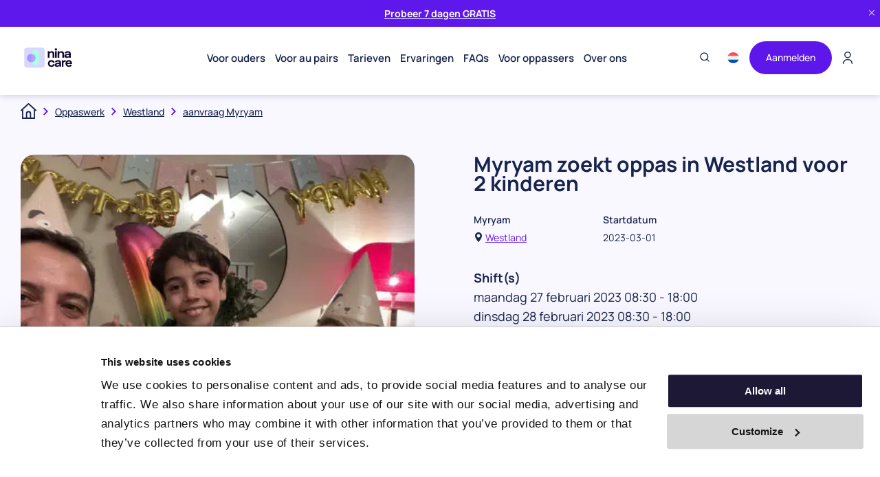

--- FILE ---
content_type: text/html; charset=UTF-8
request_url: https://www.nina.care/nl/oppaswerk/westland/ce23bb44-de4e-44ca-8501-c7083f2fa7da/
body_size: 20690
content:
<!--
	_   ___                                 
   / | / (_)___  ____ _ _________ _________ 
  /  |/ / / __ \/ __ `// ___/ __ `/ ___/ _ \
 / /|  / / / / / /_/ // /__/ /_/ / /  /  __/
/_/ |_/_/_/ /_/\__,_(_)___/\__,_/_/   \___/ 

-->
<!DOCTYPE html>
<html lang="nl-NL" prefix="og: https://ogp.me/ns#">
<head>
	<meta http-equiv="Content-Type" content="text/html; charset=UTF-8">
	<meta name="viewport" content="width=device-width">
	<link rel="preload" href="https://www.nina.care/wp-content/themes/nc-theme/fonts/ninacare-fonts.woff2" as="font" type="font/woff2" crossorigin>
		<style>img:is([sizes="auto" i], [sizes^="auto," i]) { contain-intrinsic-size: 3000px 1500px }</style>
	<link rel="alternate" hreflang="nl" href="https://www.nina.care/nl/oppaswerk/westland/ce23bb44-de4e-44ca-8501-c7083f2fa7da/" />

<!-- Search Engine Optimization door Rank Math PRO - https://rankmath.com/ -->
<title>Myryam zoekt oppas in Westland voor 2 kinderen &mdash; Nina.care</title>
<meta name="robots" content="follow, noindex, max-snippet:-1, max-video-preview:-1, max-image-preview:large"/>
<link rel="canonical" href="https://www.nina.care/nl/oppaswerk/westland/ce23bb44-de4e-44ca-8501-c7083f2fa7da/" />
<meta property="og:locale" content="nl_NL" />
<meta property="og:type" content="article" />
<meta property="og:title" content="Myryam zoekt oppas in Westland voor 2 kinderen &mdash; Nina.care" />
<meta property="og:url" content="https://www.nina.care/nl/oppaswerk/westland/ce23bb44-de4e-44ca-8501-c7083f2fa7da/" />
<meta property="og:site_name" content="Nina.care - for au pairs, babysitters and families" />
<meta name="twitter:card" content="summary_large_image" />
<meta name="twitter:title" content="Myryam zoekt oppas in Westland voor 2 kinderen &mdash; Nina.care" />
<script type="application/ld+json" class="rank-math-schema-pro">{"@context":"https://schema.org","@graph":[{"@type":"BreadcrumbList","@id":"https://www.nina.care/nl/oppaswerk/westland/ce23bb44-de4e-44ca-8501-c7083f2fa7da/#breadcrumb","itemListElement":[{"@type":"ListItem","position":"1","item":{"@id":"https://www.nina.care","name":"Home"}},{"@type":"ListItem","position":"2","item":{"@id":"https://www.nina.care/nl/oppaswerk/westland/ce23bb44-de4e-44ca-8501-c7083f2fa7da/","name":"Myryam zoekt oppas in Westland voor  2 kinderen"}}]}]}</script>
<!-- /Rank Math WordPress SEO plugin -->


<link rel="alternate" type="application/rss+xml" title="Nina.care &raquo; feed" href="https://www.nina.care/nl/feed/" />
<link rel="alternate" type="application/rss+xml" title="Nina.care &raquo; reacties feed" href="https://www.nina.care/nl/comments/feed/" />
<link rel='stylesheet' id='wp-block-library-css' href='https://www.nina.care/wp-includes/css/dist/block-library/style.min.css' type='text/css' media='all' />
<style id='classic-theme-styles-inline-css' type='text/css'>
/*! This file is auto-generated */
.wp-block-button__link{color:#fff;background-color:#32373c;border-radius:9999px;box-shadow:none;text-decoration:none;padding:calc(.667em + 2px) calc(1.333em + 2px);font-size:1.125em}.wp-block-file__button{background:#32373c;color:#fff;text-decoration:none}
</style>
<style id='global-styles-inline-css' type='text/css'>
:root{--wp--preset--aspect-ratio--square: 1;--wp--preset--aspect-ratio--4-3: 4/3;--wp--preset--aspect-ratio--3-4: 3/4;--wp--preset--aspect-ratio--3-2: 3/2;--wp--preset--aspect-ratio--2-3: 2/3;--wp--preset--aspect-ratio--16-9: 16/9;--wp--preset--aspect-ratio--9-16: 9/16;--wp--preset--color--black: #000000;--wp--preset--color--cyan-bluish-gray: #abb8c3;--wp--preset--color--white: #ffffff;--wp--preset--color--pale-pink: #f78da7;--wp--preset--color--vivid-red: #cf2e2e;--wp--preset--color--luminous-vivid-orange: #ff6900;--wp--preset--color--luminous-vivid-amber: #fcb900;--wp--preset--color--light-green-cyan: #7bdcb5;--wp--preset--color--vivid-green-cyan: #00d084;--wp--preset--color--pale-cyan-blue: #8ed1fc;--wp--preset--color--vivid-cyan-blue: #0693e3;--wp--preset--color--vivid-purple: #9b51e0;--wp--preset--gradient--vivid-cyan-blue-to-vivid-purple: linear-gradient(135deg,rgba(6,147,227,1) 0%,rgb(155,81,224) 100%);--wp--preset--gradient--light-green-cyan-to-vivid-green-cyan: linear-gradient(135deg,rgb(122,220,180) 0%,rgb(0,208,130) 100%);--wp--preset--gradient--luminous-vivid-amber-to-luminous-vivid-orange: linear-gradient(135deg,rgba(252,185,0,1) 0%,rgba(255,105,0,1) 100%);--wp--preset--gradient--luminous-vivid-orange-to-vivid-red: linear-gradient(135deg,rgba(255,105,0,1) 0%,rgb(207,46,46) 100%);--wp--preset--gradient--very-light-gray-to-cyan-bluish-gray: linear-gradient(135deg,rgb(238,238,238) 0%,rgb(169,184,195) 100%);--wp--preset--gradient--cool-to-warm-spectrum: linear-gradient(135deg,rgb(74,234,220) 0%,rgb(151,120,209) 20%,rgb(207,42,186) 40%,rgb(238,44,130) 60%,rgb(251,105,98) 80%,rgb(254,248,76) 100%);--wp--preset--gradient--blush-light-purple: linear-gradient(135deg,rgb(255,206,236) 0%,rgb(152,150,240) 100%);--wp--preset--gradient--blush-bordeaux: linear-gradient(135deg,rgb(254,205,165) 0%,rgb(254,45,45) 50%,rgb(107,0,62) 100%);--wp--preset--gradient--luminous-dusk: linear-gradient(135deg,rgb(255,203,112) 0%,rgb(199,81,192) 50%,rgb(65,88,208) 100%);--wp--preset--gradient--pale-ocean: linear-gradient(135deg,rgb(255,245,203) 0%,rgb(182,227,212) 50%,rgb(51,167,181) 100%);--wp--preset--gradient--electric-grass: linear-gradient(135deg,rgb(202,248,128) 0%,rgb(113,206,126) 100%);--wp--preset--gradient--midnight: linear-gradient(135deg,rgb(2,3,129) 0%,rgb(40,116,252) 100%);--wp--preset--font-size--small: 13px;--wp--preset--font-size--medium: 20px;--wp--preset--font-size--large: 36px;--wp--preset--font-size--x-large: 42px;--wp--preset--spacing--20: 0.44rem;--wp--preset--spacing--30: 0.67rem;--wp--preset--spacing--40: 1rem;--wp--preset--spacing--50: 1.5rem;--wp--preset--spacing--60: 2.25rem;--wp--preset--spacing--70: 3.38rem;--wp--preset--spacing--80: 5.06rem;--wp--preset--shadow--natural: 6px 6px 9px rgba(0, 0, 0, 0.2);--wp--preset--shadow--deep: 12px 12px 50px rgba(0, 0, 0, 0.4);--wp--preset--shadow--sharp: 6px 6px 0px rgba(0, 0, 0, 0.2);--wp--preset--shadow--outlined: 6px 6px 0px -3px rgba(255, 255, 255, 1), 6px 6px rgba(0, 0, 0, 1);--wp--preset--shadow--crisp: 6px 6px 0px rgba(0, 0, 0, 1);}:where(.is-layout-flex){gap: 0.5em;}:where(.is-layout-grid){gap: 0.5em;}body .is-layout-flex{display: flex;}.is-layout-flex{flex-wrap: wrap;align-items: center;}.is-layout-flex > :is(*, div){margin: 0;}body .is-layout-grid{display: grid;}.is-layout-grid > :is(*, div){margin: 0;}:where(.wp-block-columns.is-layout-flex){gap: 2em;}:where(.wp-block-columns.is-layout-grid){gap: 2em;}:where(.wp-block-post-template.is-layout-flex){gap: 1.25em;}:where(.wp-block-post-template.is-layout-grid){gap: 1.25em;}.has-black-color{color: var(--wp--preset--color--black) !important;}.has-cyan-bluish-gray-color{color: var(--wp--preset--color--cyan-bluish-gray) !important;}.has-white-color{color: var(--wp--preset--color--white) !important;}.has-pale-pink-color{color: var(--wp--preset--color--pale-pink) !important;}.has-vivid-red-color{color: var(--wp--preset--color--vivid-red) !important;}.has-luminous-vivid-orange-color{color: var(--wp--preset--color--luminous-vivid-orange) !important;}.has-luminous-vivid-amber-color{color: var(--wp--preset--color--luminous-vivid-amber) !important;}.has-light-green-cyan-color{color: var(--wp--preset--color--light-green-cyan) !important;}.has-vivid-green-cyan-color{color: var(--wp--preset--color--vivid-green-cyan) !important;}.has-pale-cyan-blue-color{color: var(--wp--preset--color--pale-cyan-blue) !important;}.has-vivid-cyan-blue-color{color: var(--wp--preset--color--vivid-cyan-blue) !important;}.has-vivid-purple-color{color: var(--wp--preset--color--vivid-purple) !important;}.has-black-background-color{background-color: var(--wp--preset--color--black) !important;}.has-cyan-bluish-gray-background-color{background-color: var(--wp--preset--color--cyan-bluish-gray) !important;}.has-white-background-color{background-color: var(--wp--preset--color--white) !important;}.has-pale-pink-background-color{background-color: var(--wp--preset--color--pale-pink) !important;}.has-vivid-red-background-color{background-color: var(--wp--preset--color--vivid-red) !important;}.has-luminous-vivid-orange-background-color{background-color: var(--wp--preset--color--luminous-vivid-orange) !important;}.has-luminous-vivid-amber-background-color{background-color: var(--wp--preset--color--luminous-vivid-amber) !important;}.has-light-green-cyan-background-color{background-color: var(--wp--preset--color--light-green-cyan) !important;}.has-vivid-green-cyan-background-color{background-color: var(--wp--preset--color--vivid-green-cyan) !important;}.has-pale-cyan-blue-background-color{background-color: var(--wp--preset--color--pale-cyan-blue) !important;}.has-vivid-cyan-blue-background-color{background-color: var(--wp--preset--color--vivid-cyan-blue) !important;}.has-vivid-purple-background-color{background-color: var(--wp--preset--color--vivid-purple) !important;}.has-black-border-color{border-color: var(--wp--preset--color--black) !important;}.has-cyan-bluish-gray-border-color{border-color: var(--wp--preset--color--cyan-bluish-gray) !important;}.has-white-border-color{border-color: var(--wp--preset--color--white) !important;}.has-pale-pink-border-color{border-color: var(--wp--preset--color--pale-pink) !important;}.has-vivid-red-border-color{border-color: var(--wp--preset--color--vivid-red) !important;}.has-luminous-vivid-orange-border-color{border-color: var(--wp--preset--color--luminous-vivid-orange) !important;}.has-luminous-vivid-amber-border-color{border-color: var(--wp--preset--color--luminous-vivid-amber) !important;}.has-light-green-cyan-border-color{border-color: var(--wp--preset--color--light-green-cyan) !important;}.has-vivid-green-cyan-border-color{border-color: var(--wp--preset--color--vivid-green-cyan) !important;}.has-pale-cyan-blue-border-color{border-color: var(--wp--preset--color--pale-cyan-blue) !important;}.has-vivid-cyan-blue-border-color{border-color: var(--wp--preset--color--vivid-cyan-blue) !important;}.has-vivid-purple-border-color{border-color: var(--wp--preset--color--vivid-purple) !important;}.has-vivid-cyan-blue-to-vivid-purple-gradient-background{background: var(--wp--preset--gradient--vivid-cyan-blue-to-vivid-purple) !important;}.has-light-green-cyan-to-vivid-green-cyan-gradient-background{background: var(--wp--preset--gradient--light-green-cyan-to-vivid-green-cyan) !important;}.has-luminous-vivid-amber-to-luminous-vivid-orange-gradient-background{background: var(--wp--preset--gradient--luminous-vivid-amber-to-luminous-vivid-orange) !important;}.has-luminous-vivid-orange-to-vivid-red-gradient-background{background: var(--wp--preset--gradient--luminous-vivid-orange-to-vivid-red) !important;}.has-very-light-gray-to-cyan-bluish-gray-gradient-background{background: var(--wp--preset--gradient--very-light-gray-to-cyan-bluish-gray) !important;}.has-cool-to-warm-spectrum-gradient-background{background: var(--wp--preset--gradient--cool-to-warm-spectrum) !important;}.has-blush-light-purple-gradient-background{background: var(--wp--preset--gradient--blush-light-purple) !important;}.has-blush-bordeaux-gradient-background{background: var(--wp--preset--gradient--blush-bordeaux) !important;}.has-luminous-dusk-gradient-background{background: var(--wp--preset--gradient--luminous-dusk) !important;}.has-pale-ocean-gradient-background{background: var(--wp--preset--gradient--pale-ocean) !important;}.has-electric-grass-gradient-background{background: var(--wp--preset--gradient--electric-grass) !important;}.has-midnight-gradient-background{background: var(--wp--preset--gradient--midnight) !important;}.has-small-font-size{font-size: var(--wp--preset--font-size--small) !important;}.has-medium-font-size{font-size: var(--wp--preset--font-size--medium) !important;}.has-large-font-size{font-size: var(--wp--preset--font-size--large) !important;}.has-x-large-font-size{font-size: var(--wp--preset--font-size--x-large) !important;}
:where(.wp-block-post-template.is-layout-flex){gap: 1.25em;}:where(.wp-block-post-template.is-layout-grid){gap: 1.25em;}
:where(.wp-block-columns.is-layout-flex){gap: 2em;}:where(.wp-block-columns.is-layout-grid){gap: 2em;}
:root :where(.wp-block-pullquote){font-size: 1.5em;line-height: 1.6;}
</style>
<link rel='stylesheet' id='crp-public-css' href='https://www.nina.care/wp-content/plugins/custom-related-posts/dist/public.css' type='text/css' media='all' />
<link rel='stylesheet' id='wpml-legacy-dropdown-click-0-css' href='https://www.nina.care/wp-content/plugins/sitepress-multilingual-cms/templates/language-switchers/legacy-dropdown-click/style.min.css' type='text/css' media='all' />
<link rel='stylesheet' id='slickcss-css' href='https://www.nina.care/wp-content/themes/nc-theme/css/slick.css' type='text/css' media='all' />
<link rel='stylesheet' id='hamburger-css' href='https://www.nina.care/wp-content/themes/nc-theme/css/hamburgers.css' type='text/css' media='all' />
<link rel='stylesheet' id='custom-css' href='https://www.nina.care/wp-content/themes/nc-theme/css/custom.css' type='text/css' media='all' />
<style id='custom-inline-css' type='text/css'>

            .nc-typeform-container {
                width: 100%;
                margin: 20px 0;
            }
            
            .nc-typeform-container iframe {
                display: block;
                margin: 0 auto;
                max-width: 100%;
            }
            
            .nc-typeform-error {
                background: #f8d7da;
                color: #721c24;
                padding: 12px;
                border: 1px solid #f5c6cb;
                border-radius: 4px;
                margin: 10px 0;
            }
            
            @media (max-width: 768px) {
                .nc-typeform-container {
                    margin: 15px 0;
                }
            }
        
</style>
<link rel='stylesheet' id='main-css' href='https://www.nina.care/wp-content/themes/nc-theme/style.css' type='text/css' media='all' />
<link rel='stylesheet' id='filter-pages-css' href='https://www.nina.care/wp-content/themes/nc-theme/css/filter-pages.css' type='text/css' media='all' />
<link rel='stylesheet' id='wp-pagenavi-css' href='https://www.nina.care/wp-content/plugins/wp-pagenavi/pagenavi-css.css' type='text/css' media='all' />
<link rel='stylesheet' id='algolia-autocomplete-css' href='https://www.nina.care/wp-content/plugins/wp-search-with-algolia/css/algolia-autocomplete.css' type='text/css' media='all' />






<link rel="https://api.w.org/" href="https://www.nina.care/nl/wp-json/" /><link rel='shortlink' href='https://www.nina.care/nl/?p=1969536' />
<link rel="alternate" title="oEmbed (JSON)" type="application/json+oembed" href="https://www.nina.care/nl/wp-json/oembed/1.0/embed?url=https%3A%2F%2Fwww.nina.care%2Fnl%2Foppaswerk%2Fwestland%2Fce23bb44-de4e-44ca-8501-c7083f2fa7da%2F" />
<link rel="alternate" title="oEmbed (XML)" type="text/xml+oembed" href="https://www.nina.care/nl/wp-json/oembed/1.0/embed?url=https%3A%2F%2Fwww.nina.care%2Fnl%2Foppaswerk%2Fwestland%2Fce23bb44-de4e-44ca-8501-c7083f2fa7da%2F&#038;format=xml" />
<meta name="generator" content="WPML ver:4.8.4 stt:12,37,1,4,3,13,27,2;" />
		<style>
			.algolia-search-highlight {
				background-color: #fffbcc;
				border-radius: 2px;
				font-style: normal;
			}
		</style>
		<style type="text/css">ol.crp-list {
    list-style: none;
    display: flex;
}

section.blog-page ol.crp-list > li {
    width: calc(100%/3 - 60px);
    background: #fff;
    box-shadow: 0px 3px 6px rgb(0 0 0 / 16%);
    margin: 0 30px 60px;
    border-radius: 12px;
    position: relative;
    padding-bottom: 75px;
}

.crp-list-item-title {
    padding: 20px 30px;
}

.crp-list-item .crp-list-item-image img {
    height: 100%!important;
    display: block;
    width: 100%;
    object-fit: cover;
    object-position: center center;
    max-width: 100%!important;
      border-radius: 15px 15px 0 0;
}

.crp-list-item .crp-list-item-image a {
    height: 170px;
    overflow: hidden;
    width: 100%;
    display: block;
}

.crp-list-item-title a {
    font-family: Manrope;
    font-weight: 600;
    font-size: 20px;
    text-align: left;
    color: #17244b;
}

ol.crp-list {
    margin: 0 -30px;
}


/* Responsive */
@media all and (max-width: 767px){
	ol.crp-list {
    list-style: none;
    display: flex;
    flex-direction: column;
    
}

section.blog-page ol.crp-list > li {
    width: calc(100% - 10px);
    background: #fff;
    box-shadow: 0px 3px 6px rgb(0 0 0 / 16%);
    margin: 0 0 20px -20px;
    border-radius: 12px;
    position: relative;
  
    /*padding-bottom: 75px;*/
}

.crp-list-item-title {
    padding: 20px 30px;
}

.crp-list-item .crp-list-item-image img {
    height: 100%!important;
    display: block;
    width: 100%;
    object-fit: cover;
    object-position: center center;
    max-width: 100%!important;
      border-radius: 15px 15px 0 0;
}

.crp-list-item .crp-list-item-image a {
    height: 170px;
    overflow: hidden;
    width: 100%;
    display: block;
}

.crp-list-item-title a {
    font-family: Manrope;
    font-weight: 600;
    font-size: 20px;
    text-align: left;
    color: #17244b;
}

ol.crp-list {
    margin: 0 -30px;
}
}</style><link rel="icon" href="https://www.nina.care/wp-content/uploads/2023/02/cropped-favicon-32x32.png" sizes="32x32" />
<link rel="icon" href="https://www.nina.care/wp-content/uploads/2023/02/cropped-favicon-192x192.png" sizes="192x192" />
<link rel="apple-touch-icon" href="https://www.nina.care/wp-content/uploads/2023/02/cropped-favicon-180x180.png" />
<meta name="msapplication-TileImage" content="https://www.nina.care/wp-content/uploads/2023/02/cropped-favicon-270x270.png" />
		<style type="text/css" id="wp-custom-css">
			@media screen and (max-width: 600px){
	#CookiebotWidget:not(.CookiebotWidget-inactive) {
		display: none;
}

.wpml-ls-legacy-dropdown-click .wpml-ls-sub-menu {
	top: 130%;
	}
}
.wpml-ls-legacy-dropdown-click .wpml-ls-sub-menu {
	top: 180%;
	}

@media (max-width: 768px) { 
    .ninacare-responsive-blog-video {
        position: relative;
        width: 100%;
        padding-bottom: 56.25%;
        height: 0;
    }

    .ninacare-responsive-blog-video iframe {
        position: absolute;
        top: 0;
        left: 0;
        width: 100%;
        height: 100%;
    }
}

/* Algolia*/
.autocomplete-footer-branding {
	display: none;
}		</style>
		
	<style>
			</style>
	
	<!-- Google Tag Manager -->
	<script async src="[data-uri]" fetchpriority="high"></script>
	<!-- End Google Tag Manager -->

	<!-- NEW Google Tag Manager -->
	<script async src="[data-uri]" fetchpriority="high"></script>
	<!-- End Google Tag Manager -->

	

	<!-- Start Boei Help Script -->
	
	<!-- End Boei Help Script -->

	<!-- Start FaceBook Verification Code -->
	<meta name="facebook-domain-verification" content="gvzp3byui0bni9qs0nsug99rz9gxfc" />
	<!-- End FaceBook Verification Code -->

	<link rel='stylesheet' href='https://use.fontawesome.com/releases/v6.6.0/css/all.css' type='text/css' media='all' integrity="sha384-h/hnnw1Bi4nbpD6kE7nYfCXzovi622sY5WBxww8ARKwpdLj5kUWjRuyiXaD1U2JT" crossorigin="anonymous" />

<style id="lazyicons" data-no-optimize>.fa,.fas{display:none!important;}</style>
<style id="cwv-all-styles">body {text-rendering: optimizeSpeed;}.cwv-cva{content-visibility:auto;}</style></head>
<body class="wp-singular vacancies-template-default single single-vacancies postid-1969536 wp-theme-nc-theme">
	<!-- Google Tag Manager (noscript) -->
	<noscript>
		<iframe loading="lazy" src="https://www.googletagmanager.com/ns.html?id=GTM-WXQ8FRC" height="0" width="0" style="display:none;visibility:hidden"></iframe>
	</noscript>
	<!-- End Google Tag Manager (noscript) -->

	<!-- NEW Google Tag Manager (noscript) -->
	<noscript>
		<iframe loading="lazy" src="https://data.nina.care/ns.html?id=GTM-WPZKR45P" height="0" width="0" style="display:none;visibility:hidden"></iframe>
	</noscript>
	<!-- End Google Tag Manager (noscript) -->

	
			<div class="ninacare-top-banner" style="background-color: #5e18eb; color: #ffffff;">
			<div class="container">
				<div class="ninacare-banner-content">
					<p><a href="https://app.nina.care/?locale=nl"><strong>Probeer 7 dagen GRATIS</strong></a></p>
				</div>
				<button class="ninacare-banner-close" aria-label="Close banner">
					<svg xmlns="http://www.w3.org/2000/svg" width="14" height="14" viewBox="0 0 24 24" fill="none" stroke="currentColor" stroke-width="2" stroke-linecap="round" stroke-linejoin="round">
						<line x1="18" y1="6" x2="6" y2="18"></line>
						<line x1="6" y1="6" x2="18" y2="18"></line>
					</svg>
				</button>
			</div>
		</div>
		
	
	<header class="header sticky">
		<div class="container">
						<div class="site-logo">
				<a href="https://www.nina.care/nl/" class="logo">
					<img decoding="async" loading="lazy" class="skip-lazy" src="https://www.nina.care/wp-content/uploads/2024/04/nina-care-logo.svg" width="200" height="40" alt="Nina.care Logo">
					<img decoding="async" loading="lazy" class="skip-lazy" src="https://www.nina.care/wp-content/uploads/2025/04/nina-care-mobile.svg" width="80" height="22" alt="Nina.care Logo">
				</a>
			</div>
			<div class="header-menus">
				<nav class="nav"><ul id="menu-main-menu-nl" class=""><li id="menu-item-601" class="menu-item menu-item-type-custom menu-item-object-custom menu-item-has-children menu-item-601"><a href="#">Voor ouders</a>
<ul class="sub-menu">
	<li id="menu-item-611" class="menu-item menu-item-type-custom menu-item-object-custom menu-item-611"><a href="https://www.nina.care/nl/au-pair/">Vind jouw au pair</a></li>
	<li id="menu-item-616" class="menu-item menu-item-type-custom menu-item-object-custom menu-item-616"><a href="https://www.nina.care/nl/oppas/">Vind jouw oppas</a></li>
</ul>
</li>
<li id="menu-item-603" class="menu-item menu-item-type-custom menu-item-object-custom menu-item-has-children menu-item-603"><a href="#">Voor au pairs</a>
<ul class="sub-menu">
	<li id="menu-item-612" class="menu-item menu-item-type-custom menu-item-object-custom menu-item-612"><a href="https://www.nina.care/nl/au-pair/au-pair-worden/">Au pair worden</a></li>
	<li id="menu-item-614" class="menu-item menu-item-type-custom menu-item-object-custom menu-item-614"><a href="https://www.nina.care/nl/au-pair/vacatures/">Vind een gastgezin</a></li>
</ul>
</li>
<li id="menu-item-2376100" class="menu-item menu-item-type-post_type menu-item-object-page menu-item-2376100"><a href="https://www.nina.care/nl/prijzen/">Tarieven</a></li>
<li id="menu-item-2372524" class="menu-item menu-item-type-custom menu-item-object-custom menu-item-has-children menu-item-2372524"><a href="#">Ervaringen</a>
<ul class="sub-menu">
	<li id="menu-item-2372523" class="menu-item menu-item-type-taxonomy menu-item-object-category menu-item-2372523"><a href="https://www.nina.care/nl/blog/ervaringen-host-gezin/">Host gezin ervaringen</a></li>
	<li id="menu-item-2372522" class="menu-item menu-item-type-taxonomy menu-item-object-category menu-item-2372522"><a href="https://www.nina.care/nl/blog/au-pair-ervaringen/">Au Pair ervaringen</a></li>
</ul>
</li>
<li id="menu-item-605" class="menu-item menu-item-type-custom menu-item-object-custom menu-item-has-children menu-item-605"><a href="#">FAQs</a>
<ul class="sub-menu">
	<li id="menu-item-2372801" class="menu-item menu-item-type-post_type menu-item-object-page menu-item-2372801"><a href="https://www.nina.care/nl/faqs/au-pair/">Voor ouders</a></li>
	<li id="menu-item-2372800" class="menu-item menu-item-type-post_type menu-item-object-page menu-item-2372800"><a href="https://www.nina.care/nl/faqs/au-pair-worden/">Voor au pairs</a></li>
	<li id="menu-item-2372799" class="menu-item menu-item-type-post_type menu-item-object-page menu-item-2372799"><a href="https://www.nina.care/nl/faqs/babysitter/">Voor babysitters</a></li>
</ul>
</li>
<li id="menu-item-602" class="menu-item menu-item-type-custom menu-item-object-custom menu-item-has-children menu-item-602"><a href="#">Voor oppassers</a>
<ul class="sub-menu">
	<li id="menu-item-613" class="menu-item menu-item-type-custom menu-item-object-custom menu-item-613"><a href="https://www.nina.care/nl/oppas/oppas-worden/">Oppas worden</a></li>
	<li id="menu-item-615" class="menu-item menu-item-type-custom menu-item-object-custom menu-item-615"><a href="https://www.nina.care/nl/oppaswerk/">Vind oppaswerk</a></li>
</ul>
</li>
<li id="menu-item-604" class="menu-item menu-item-type-custom menu-item-object-custom menu-item-has-children menu-item-604"><a href="#">Over ons</a>
<ul class="sub-menu">
	<li id="menu-item-15536" class="menu-item menu-item-type-post_type menu-item-object-page menu-item-15536"><a href="https://www.nina.care/nl/app/">Onze app</a></li>
	<li id="menu-item-608" class="menu-item menu-item-type-custom menu-item-object-custom menu-item-608"><a href="https://www.nina.care/nl/over-ons/">Over ons</a></li>
	<li id="menu-item-2375510" class="menu-item menu-item-type-post_type menu-item-object-page menu-item-2375510"><a href="https://www.nina.care/nl/onze-verklaring/">Onze statement</a></li>
	<li id="menu-item-2372802" class="menu-item menu-item-type-post_type menu-item-object-page menu-item-2372802"><a href="https://www.nina.care/nl/contact/">Contact</a></li>
	<li id="menu-item-2372920" class="menu-item menu-item-type-post_type menu-item-object-page menu-item-2372920"><a href="https://www.nina.care/nl/partners/">Partner Voordelen</a></li>
	<li id="menu-item-609" class="menu-item menu-item-type-custom menu-item-object-custom menu-item-609"><a href="https://www.nina.care/nl/werken-bij/">Werken bij Nina.care</a></li>
	<li id="menu-item-2372803" class="menu-item menu-item-type-post_type menu-item-object-page current_page_parent menu-item-2372803"><a href="https://www.nina.care/nl/blog/">Blog</a></li>
</ul>
</li>
</ul></nav>
				<div class="header-buttons">
					<!-- Search Icon and Form -->
					<div class="header-search">
						<button class="search-toggle" aria-label="Toggle search">
							<svg xmlns="http://www.w3.org/2000/svg" width="16" height="16" viewBox="0 0 24 24" fill="none" stroke="currentColor" stroke-width="2" stroke-linecap="round" stroke-linejoin="round">
								<circle cx="11" cy="11" r="8"></circle>
								<line x1="21" y1="21" x2="16.65" y2="16.65"></line>
							</svg>
						</button>
						<div class="search-form-container">
							<form role="search" method="get" class="search-form" action="https://www.nina.care/nl/">
								<input type="search" class="search-field" placeholder="Search..." value="" name="s" />
								<button type="submit" class="search-submit">
									<svg xmlns="http://www.w3.org/2000/svg" width="16" height="16" viewBox="0 0 24 24" fill="none" stroke="currentColor" stroke-width="2" stroke-linecap="round" stroke-linejoin="round">
										<circle cx="11" cy="11" r="8"></circle>
										<line x1="21" y1="21" x2="16.65" y2="16.65"></line>
									</svg>
								</button>
							</form>
						</div>
					</div>
					<div class="language-switcher">
						
<div class="wpml-ls-statics-shortcode_actions wpml-ls wpml-ls-legacy-dropdown-click js-wpml-ls-legacy-dropdown-click">
	<ul role="menu">

		<li class="wpml-ls-slot-shortcode_actions wpml-ls-item wpml-ls-item-nl wpml-ls-current-language wpml-ls-first-item wpml-ls-last-item wpml-ls-item-legacy-dropdown-click" role="none">

			<a href="#" class="js-wpml-ls-item-toggle wpml-ls-item-toggle" role="menuitem" title="Overschakelen naar Dutch(Dutch)">
                                                    <img
            class="wpml-ls-flag"
            src="https://www.nina.care/wp-content/plugins/sitepress-multilingual-cms/res/flags/nl.svg"
            alt=""
            width=18
            height=12
    /><span class="wpml-ls-native" role="menuitem">Dutch</span></a>

			<ul class="js-wpml-ls-sub-menu wpml-ls-sub-menu" role="menu">
							</ul>

		</li>

	</ul>
</div>
					</div>
					
					
											<a href="https://app.nina.care/discover?locale=nl" class="btn-solid" target="">
							Aanmelden						</a>
					
											<a href="https://app.nina.care/login?locale=nl" class="btn-transparent login-btn-desktop" target="">
							Inloggen						</a>
						<a href="https://app.nina.care/login?locale=nl" class="login-btn-mobile" target="">
							<svg xmlns="http://www.w3.org/2000/svg" width="10.114" height="13.143" viewBox="0 0 10.114 13.143">
								<g id="user-icon" transform="translate(-59)">
									<g id="Group_197" data-name="Group 197" transform="translate(59 7.957)">
										<path id="Path_778" data-name="Path 778" d="M68.6,315.185a.513.513,0,0,1-.513-.513,3.649,3.649,0,0,0-3.645-3.645h-.77a3.649,3.649,0,0,0-3.645,3.645.513.513,0,0,1-1.027,0A4.677,4.677,0,0,1,63.672,310h.77a4.677,4.677,0,0,1,4.672,4.672A.513.513,0,0,1,68.6,315.185Z" transform="translate(-59 -310)" fill="#17244b"/>
									</g>
									<g id="Group_198" data-name="Group 198" transform="translate(60.54)">
										<path id="Path_779" data-name="Path 779" d="M122.465,6.931a3.465,3.465,0,1,1,3.465-3.465A3.469,3.469,0,0,1,122.465,6.931Zm0-5.9A2.439,2.439,0,1,0,124.9,3.465,2.441,2.441,0,0,0,122.465,1.027Z" transform="translate(-119)" fill="#17244b"/>
									</g>
								</g>
							</svg>
						</a>
									</div>
				<button class="hamburger hamburger--collapse" type="button">
					<span class="hamburger-box">
						<span class="hamburger-inner"></span>
					</span>
				</button>
			</div>
		</div>
	</header>

	<div class="mobile-bottom-bar">
						<a href="https://app.nina.care/login?locale=nl" class="mobile-bottom-bar__login" target="">
			Inloggen		</a>
						<a href="https://app.nina.care/discover?locale=nl" class="mobile-bottom-bar__register" target="">
			Aanmelden		</a>
			</div>

	<div class="mobile-nav-container">
	
	<a href="#" class="close">&times; Close</a>

	<nav class="mobile-nav"><ul id="menu-main-menu-nl-1" class=""><li class="menu-item menu-item-type-custom menu-item-object-custom menu-item-has-children menu-item-601"><a href="#">Voor ouders</a>
<ul class="sub-menu">
	<li class="menu-item menu-item-type-custom menu-item-object-custom menu-item-611"><a href="https://www.nina.care/nl/au-pair/">Vind jouw au pair</a></li>
	<li class="menu-item menu-item-type-custom menu-item-object-custom menu-item-616"><a href="https://www.nina.care/nl/oppas/">Vind jouw oppas</a></li>
</ul>
</li>
<li class="menu-item menu-item-type-custom menu-item-object-custom menu-item-has-children menu-item-603"><a href="#">Voor au pairs</a>
<ul class="sub-menu">
	<li class="menu-item menu-item-type-custom menu-item-object-custom menu-item-612"><a href="https://www.nina.care/nl/au-pair/au-pair-worden/">Au pair worden</a></li>
	<li class="menu-item menu-item-type-custom menu-item-object-custom menu-item-614"><a href="https://www.nina.care/nl/au-pair/vacatures/">Vind een gastgezin</a></li>
</ul>
</li>
<li class="menu-item menu-item-type-post_type menu-item-object-page menu-item-2376100"><a href="https://www.nina.care/nl/prijzen/">Tarieven</a></li>
<li class="menu-item menu-item-type-custom menu-item-object-custom menu-item-has-children menu-item-2372524"><a href="#">Ervaringen</a>
<ul class="sub-menu">
	<li class="menu-item menu-item-type-taxonomy menu-item-object-category menu-item-2372523"><a href="https://www.nina.care/nl/blog/ervaringen-host-gezin/">Host gezin ervaringen</a></li>
	<li class="menu-item menu-item-type-taxonomy menu-item-object-category menu-item-2372522"><a href="https://www.nina.care/nl/blog/au-pair-ervaringen/">Au Pair ervaringen</a></li>
</ul>
</li>
<li class="menu-item menu-item-type-custom menu-item-object-custom menu-item-has-children menu-item-605"><a href="#">FAQs</a>
<ul class="sub-menu">
	<li class="menu-item menu-item-type-post_type menu-item-object-page menu-item-2372801"><a href="https://www.nina.care/nl/faqs/au-pair/">Voor ouders</a></li>
	<li class="menu-item menu-item-type-post_type menu-item-object-page menu-item-2372800"><a href="https://www.nina.care/nl/faqs/au-pair-worden/">Voor au pairs</a></li>
	<li class="menu-item menu-item-type-post_type menu-item-object-page menu-item-2372799"><a href="https://www.nina.care/nl/faqs/babysitter/">Voor babysitters</a></li>
</ul>
</li>
<li class="menu-item menu-item-type-custom menu-item-object-custom menu-item-has-children menu-item-602"><a href="#">Voor oppassers</a>
<ul class="sub-menu">
	<li class="menu-item menu-item-type-custom menu-item-object-custom menu-item-613"><a href="https://www.nina.care/nl/oppas/oppas-worden/">Oppas worden</a></li>
	<li class="menu-item menu-item-type-custom menu-item-object-custom menu-item-615"><a href="https://www.nina.care/nl/oppaswerk/">Vind oppaswerk</a></li>
</ul>
</li>
<li class="menu-item menu-item-type-custom menu-item-object-custom menu-item-has-children menu-item-604"><a href="#">Over ons</a>
<ul class="sub-menu">
	<li class="menu-item menu-item-type-post_type menu-item-object-page menu-item-15536"><a href="https://www.nina.care/nl/app/">Onze app</a></li>
	<li class="menu-item menu-item-type-custom menu-item-object-custom menu-item-608"><a href="https://www.nina.care/nl/over-ons/">Over ons</a></li>
	<li class="menu-item menu-item-type-post_type menu-item-object-page menu-item-2375510"><a href="https://www.nina.care/nl/onze-verklaring/">Onze statement</a></li>
	<li class="menu-item menu-item-type-post_type menu-item-object-page menu-item-2372802"><a href="https://www.nina.care/nl/contact/">Contact</a></li>
	<li class="menu-item menu-item-type-post_type menu-item-object-page menu-item-2372920"><a href="https://www.nina.care/nl/partners/">Partner Voordelen</a></li>
	<li class="menu-item menu-item-type-custom menu-item-object-custom menu-item-609"><a href="https://www.nina.care/nl/werken-bij/">Werken bij Nina.care</a></li>
	<li class="menu-item menu-item-type-post_type menu-item-object-page current_page_parent menu-item-2372803"><a href="https://www.nina.care/nl/blog/">Blog</a></li>
</ul>
</li>
</ul></nav>
	<div class="header-actions">
		
		
		
		
	</div>

</div>						<div class="nc-spacing"></div>
				
		<!-- This condition will check if we are not on front page or home page -->
					<div class="rm-breadcrums">
				<div class="container">
											<nav aria-label="breadcrumbs" class="rank-math-breadcrumb"><p><a href="https://www.nina.care">Home</a><span class="separator"> &nbsp; </span><span class="last">Myryam zoekt oppas in Westland voor  2 kinderen</span></p></nav>									</div>
			</div>
			        <style>
        .mobile-nav-container + .rm-breadcrums {
            display: none;
        }
    </style>
    <div class="vacancies-page-wrapper">
        <div class="container">
            <div class="single-vacancy-details-wrapper" style="display: block;">
                <div class="single-vacancy-details-breadcrumbs">
                    <span><a href="https://www.nina.care/nl/"><svg xmlns="http://www.w3.org/2000/svg" width="23" height="23"
                                                              viewBox="0 0 23 23"><path id="Path_2424"
                                                                                        data-name="Path 2424"
                                                                                        d="M21.686,8.842,11.244-.651l-.1-.091a.958.958,0,0,0-.223-.152l-.011,0a.959.959,0,0,0-.821,0l-.011,0a.958.958,0,0,0-.223.152l-.1.089L-.687,8.842A.958.958,0,0,0-.751,10.2.958.958,0,0,0,.6,10.26l.314-.285V21.051a.958.958,0,0,0,.958.958h17.25a.958.958,0,0,0,.958-.958V9.975l.314.285a.958.958,0,1,0,1.289-1.418ZM8.583,20.092v-5.75a1.917,1.917,0,0,1,3.833,0v5.75Zm9.583,0H14.333v-5.75a3.833,3.833,0,1,0-7.667,0v5.75H2.833V8.232L10.5,1.263l7.667,6.97Z"
                                                                                        transform="translate(1 0.99)"
                                                                                        fill="#17244b"></path></svg></a></span>
                    <span><a href="https://www.nina.care/nl/oppaswerk/">Oppaswerk</a></span>
                    <span><a href="https://www.nina.care/nl/oppaswerk/westland/" >Westland</a></span>
                    <span><a href="#">aanvraag <span
                                    class="single-vacancy-family">Myryam</span></a></span>
                </div>

                <div class="single-vacancy-details">
                    <div class="single-vacacny-mobile-header">
                                                <h1 class="single-vacancy-detail-title">Myryam zoekt oppas in Westland voor 2 kinderen</h1>
                        <!--div class="single-vacancy-top-icon"
                             style="display: ;"><img
                                    src=""
                                    alt="Nina.care Vacancy"></div-->
                    </div>
                    <div class="single-vacancy-cols">
                        <div class="single-vacancy-left"><picture decoding="async" loading="lazy">
<source type="image/webp" srcset="https://www.nina.care/wp-content/uploads/2024/02/OyU9K15AJ0v5HQSvKoJrVK6pRjng3g-metaOTNGN0M2M0QtRjMyNC00OEQyLUJFOTctMEIyNjU1QUY1QUNDLmpwZWc-small-51.jpg.webp"/>
<img decoding="async" loading="lazy" src="https://www.nina.care/wp-content/uploads/2024/02/OyU9K15AJ0v5HQSvKoJrVK6pRjng3g-metaOTNGN0M2M0QtRjMyNC00OEQyLUJFOTctMEIyNjU1QUY1QUNDLmpwZWc-small-51.jpg" alt="Myryam zoekt oppas in Westland voor 2 kinderen"/>
</picture>
</div>

                        <div class="single-vacancy-right">
                            <div class="single-vacancy-top-icon" style="display: none;"><img
                                        src="https://www.nina.care/wp-content/themes/nc-theme/images/single-vacancy-top-icon.svg"
                                        alt="Nina.care Vacancy"></div>

                            <div class="single-vacancy-detail-title">Myryam zoekt oppas in Westland voor 2 kinderen</div>

                            <div class="single-vacancy-header-cols">
                                <div class="single-vacancy-header-col">
                                    <h3 class="single-vacancy-family">Myryam</h3>
                                    <div class="single-vacancy-header-value">
                                        <div class="vacancy-gi-location-distance">
                                                                                        <span class="vacancy-gi-location"><i class="icon-map"></i> <a
                                                        href="https://www.nina.care/nl/oppaswerk/westland/">Westland</a></span>
                                        </div>
                                    </div>
                                </div>
                                <div class="single-vacancy-header-col">
                                    <h3>Startdatum</h3>
                                    <div class="single-vacancy-header-value">
                                        2023-03-01                                    </div>
                                </div>
                                <div class="single-vacancy-header-col"></div>
                            </div>
                                                            <div class="single-$vacancy_data-meta-row">
                                        <p>
                                            <strong>Shift(s)</strong><br>
                                                                                            maandag 27 februari 2023 08:30 - 18:00<br>
                                                                                            dinsdag 28 februari 2023 08:30 - 18:00<br>
                                                                                            donderdag 02 maart 2023 08:30 - 18:00<br>
                                                                                            maandag 06 maart 2023 08:30 - 18:00<br>
                                                                                            dinsdag 07 maart 2023 08:30 - 18:00<br>
                                                                                            donderdag 09 maart 2023 08:30 - 18:00<br>
                                                                                            maandag 13 maart 2023 08:30 - 18:00<br>
                                                                                            dinsdag 14 maart 2023 08:30 - 18:00<br>
                                                                                            donderdag 16 maart 2023 08:30 - 18:00<br>
                                                                                            maandag 20 maart 2023 08:30 - 18:00<br>
                                                                                            dinsdag 21 maart 2023 08:30 - 18:00<br>
                                                                                            donderdag 23 maart 2023 08:30 - 18:00<br>
                                                                                            maandag 27 maart 2023 08:30 - 18:00<br>
                                                                                            dinsdag 28 maart 2023 08:30 - 18:00<br>
                                                                                            donderdag 30 maart 2023 08:30 - 18:00<br>
                                                                                            dinsdag 04 april 2023 08:30 - 18:00<br>
                                                                                            donderdag 06 april 2023 08:30 - 18:00<br>
                                                                                            dinsdag 11 april 2023 08:30 - 18:00<br>
                                                                                            donderdag 13 april 2023 08:30 - 18:00<br>
                                                                                            dinsdag 18 april 2023 08:30 - 18:00<br>
                                                                                            donderdag 20 april 2023 08:30 - 18:00<br>
                                                                                            dinsdag 25 april 2023 08:30 - 18:00<br>
                                                                                            donderdag 27 april 2023 08:30 - 18:00<br>
                                                                                            dinsdag 02 mei 2023 08:30 - 18:00<br>
                                                                                            donderdag 04 mei 2023 08:30 - 18:00<br>
                                                                                            dinsdag 09 mei 2023 08:30 - 18:00<br>
                                                                                            donderdag 11 mei 2023 08:30 - 18:00<br>
                                                                                            dinsdag 16 mei 2023 08:30 - 18:00<br>
                                                                                            donderdag 18 mei 2023 08:30 - 18:00<br>
                                                                                            dinsdag 23 mei 2023 08:30 - 18:00<br>
                                                                                            donderdag 25 mei 2023 08:30 - 18:00<br>
                                                                                            dinsdag 30 mei 2023 08:30 - 18:00<br>
                                                                                            donderdag 01 juni 2023 08:30 - 18:00<br>
                                                                                            dinsdag 06 juni 2023 08:30 - 18:00<br>
                                                                                    </p>
                                </div>
                                                                                        <div class="single-$vacancy_data-meta-row">
                                        <p>
                                            <strong>Recurring shift(s)</strong><br>
                                                                                            Maandag 08:30 - 18:00<br>
                                                                                            Dinsdag 08:30 - 18:00<br>
                                                                                            Donderdag 08:30 - 18:00<br>
                                                                                    </p>
                                </div>
                                                        <div class="single-vacancy-meta-row">
                                <div class="single-vacancy-desc"><strong>Beschrijving:</strong>
                                    <br/>
                                    
                                </div>
                            </div>

                            
                            <div class="single-vacancy-login">
                                <a href="https://app.nina.care/register?type=caregiver"
                                   class="btn-solid-blue">Reageer via onze App!</a>
                            </div>
                        </div>
                    </div>
                </div>
                            </div>
        </div>

    </div>

    <script type="application/ld+json">
    {
      "@context" : "https://schema.org/",
      "@type" : "JobPosting",
      "title" : "Oppaswerk in Westland - Myryam zoekt oppas in Westland voor 2 kinderen",
      "description" : "Nina.care Oppaswerk Vacature",
      "identifier": {
        "@type": "PropertyValue",
        "name": "Google",
        "value": "1234567"
      },
      "datePosted" : "2024-02-02",
	  "validThrough" : "2023-12-31T00:00",
      "employmentType" : "PART_TIME",
      "hiringOrganization" : {
        "@type" : "Organization",
        "name" : "Nina.care",
        "sameAs" : "https://www.nina.care",
        "logo" : "https://res.cloudinary.com/akfdev/image/upload/v1676472761/Nina.care/favicon.png"
      },
      "jobLocation": {
      "@type": "Place",
        "address": {
        "@type": "PostalAddress",
        "streetAddress": "Westland",
        "addressLocality": "Westland",
        "addressRegion": "NL",
        "postalCode": "2291 ZJ",
        "addressCountry": "NL"
        }
      },
      "baseSalary": {
        "@type": "MonetaryAmount",
        "currency": "EURO",
        "value": {
          "@type": "QuantitativeValue",
          "minValue": 14.00,
		  "maxValue": 20.00,
          "unitText": "HOUR"
        }
      }
    }

    </script>
	
<footer  class="site-footer cwv-cva">
	<div class="container">
		<div class="footer-wigets">
			<div class="footer-column">
								<div class="footer-menu-one">
																	<div class="footer-title">
							Voor ouders						</div>
						<div class="footer-col-menu">
							<div class="menu-voor-ouders-container"><ul id = "menu-voor-ouders" class = "footer-nav"><li id="menu-item-13746" class="menu-item menu-item-type-post_type menu-item-object-page menu-item-13746"><a href="https://www.nina.care/nl/oppas/">Vind jouw oppas</a></li>
<li id="menu-item-15838" class="menu-item menu-item-type-post_type menu-item-object-page menu-item-15838"><a href="https://www.nina.care/nl/bruiloftoppas/">Vind jouw bruiloftoppas</a></li>
<li id="menu-item-675037" class="menu-item menu-item-type-post_type menu-item-object-page menu-item-675037"><a href="https://www.nina.care/nl/oppas/zakelijk/">Zakelijke oppas</a></li>
</ul></div>						</div>
									</div>
				<div class="footer-menu-two">
																	<div class="footer-title">
							Op zoek naar een oppas?						</div>
						<div class="footer-col-menu">
							<div class="menu-op-zoek-naar-een-oppas-container"><ul id = "menu-op-zoek-naar-een-oppas" class = "footer-nav"><li id="menu-item-45124" class="menu-item menu-item-type-post_type menu-item-object-page menu-item-45124"><a href="https://www.nina.care/nl/oppas/bekijk-alle-steden/">Bekijk alle steden</a></li>
<li id="menu-item-875095" class="menu-item menu-item-type-post_type menu-item-object-page menu-item-875095"><a href="https://www.nina.care/nl/oppas/zakelijk/">Zakelijke oppas</a></li>
</ul></div>						</div>
									</div>
			</div>
			<div class="footer-column">
								<div class="footer-menu-one">
																	<div class="footer-title">
							Voor au pair &amp; oppas						</div>
						<div class="footer-col-menu">
							<div class="menu-voor-au-pair-oppas-container"><ul id = "menu-voor-au-pair-oppas" class = "footer-nav"><li id="menu-item-13751" class="menu-item menu-item-type-post_type menu-item-object-page menu-item-13751"><a href="https://www.nina.care/nl/au-pair/au-pair-worden/">Au pair worden</a></li>
<li id="menu-item-13750" class="menu-item menu-item-type-post_type menu-item-object-page menu-item-13750"><a href="https://www.nina.care/nl/oppas/oppas-worden/">Word oppas</a></li>
</ul></div>						</div>
									</div>
				<div class="footer-menu-two">
																	<div class="footer-title">
							Oppaswerk Gezocht?						</div>
						<div class="footer-col-menu">
							<div class="menu-oppaswerk-gezocht-container"><ul id = "menu-oppaswerk-gezocht" class = "footer-nav"><li id="menu-item-45125" class="menu-item menu-item-type-post_type menu-item-object-page menu-item-45125"><a href="https://www.nina.care/nl/oppaswerk/bekijk-alle-steden/">Bekijk alle steden</a></li>
</ul></div>						</div>
									</div>
			</div>
			<div class="footer-column">
								<div class="footer-menu-one">
																	<div class="footer-title">
							Over Nina.care						</div>
						<div class="footer-col-menu">
							<div class="menu-over-nina-care-container"><ul id = "menu-over-nina-care" class = "footer-nav"><li id="menu-item-13732" class="menu-item menu-item-type-post_type menu-item-object-page menu-item-13732"><a href="https://www.nina.care/nl/over-ons/">Over ons</a></li>
<li id="menu-item-13733" class="menu-item menu-item-type-post_type menu-item-object-page current_page_parent menu-item-13733"><a href="https://www.nina.care/nl/blog/">Blog</a></li>
<li id="menu-item-13734" class="menu-item menu-item-type-post_type menu-item-object-page menu-item-13734"><a href="https://www.nina.care/nl/werken-bij/">Werken bij Nina.care</a></li>
<li id="menu-item-2372921" class="menu-item menu-item-type-post_type menu-item-object-page menu-item-2372921"><a href="https://www.nina.care/nl/partners/">Partners</a></li>
</ul></div>						</div>
									</div>
				<div class="footer-menu-two">
																	<div class="footer-title">
							Handig						</div>
						<div class="footer-col-menu">
							<div class="menu-handig-container"><ul id = "menu-handig" class = "footer-nav"><li id="menu-item-13735" class="menu-item menu-item-type-post_type menu-item-object-page menu-item-13735"><a href="https://www.nina.care/nl/contact/">Contact</a></li>
<li id="menu-item-33280" class="menu-item menu-item-type-post_type menu-item-object-page menu-item-33280"><a href="https://www.nina.care/nl/help/">Help</a></li>
<li id="menu-item-2373913" class="menu-item menu-item-type-post_type menu-item-object-page menu-item-2373913"><a href="https://www.nina.care/nl/aupair-familiestichting/">Au Pairs &#038; Familie Stichting</a></li>
</ul></div>						</div>
									</div>
			</div>
			<div class="footer-column footer-col-four">
								<!--div class="footer-row-one">
										<div class="footer-title">
						 
					</div>
																				</div-->
				<div class="footer-row-two">
										<div class="footer-contact">
						<div class="footer-title">
							Contact						</div>
													<div class="footer-phone">
								<a href="tel:+31 85 4005252">
									<i class="icon-phone"></i> +31 85 4005252								</a>
							</div>
																			<div class="footer-email">
								<a href="mailto:info@nina.care">
									<i class="icon-mail"></i> info@nina.care								</a>
							</div>
												<div class="footer-app-links">
																							<a href="https://play.google.com/store/apps/details?id=nl.enflow.nannynina" class="btn" target="">
									<img decoding="async" loading="lazy" src="https://www.nina.care/wp-content/uploads/2023/01/playstore_badge.png" alt="playstore icon">
								</a>
																														<a href="https://apps.apple.com/nl/app/nanny-nina/id1474994572" class="btn">
									<img decoding="async" loading="lazy" src="https://www.nina.care/wp-content/uploads/2023/01/appstore_badge.png" alt="apple store icon" target="_blank">
								</a>
													</div>
						<div class="footer-social">
															<ul class="footer-social-links">
																			<li>
											<a href="https://www.facebook.com/Nina.careNederland" target="_blank" rel="noopener">
												<img decoding="async" loading="lazy" src="https://www.nina.care/wp-content/uploads/2023/07/5.svg" class="inline-svg" alt="Social Links Icons">
											</a>
										</li>
																			<li>
											<a href="https://www.instagram.com/nina.care_official/" target="_blank" rel="noopener">
												<img decoding="async" loading="lazy" src="https://www.nina.care/wp-content/uploads/2023/07/4.svg" class="inline-svg" alt="Social Links Icons">
											</a>
										</li>
																			<li>
											<a href="https://www.linkedin.com/company/ninacare" target="_blank" rel="noopener">
												<img decoding="async" loading="lazy" src="https://www.nina.care/wp-content/uploads/2023/07/1.svg" class="inline-svg" alt="Social Links Icons">
											</a>
										</li>
																			<li>
											<a href="https://www.tiktok.com/@nina.care_oppas" target="_blank" rel="noopener">
												<img decoding="async" loading="lazy" src="https://www.nina.care/wp-content/uploads/2023/07/2.svg" class="inline-svg" alt="Social Links Icons">
											</a>
										</li>
																			<li>
											<a href="https://www.youtube.com/@nannynina279" target="_blank" rel="noopener">
												<img decoding="async" loading="lazy" src="https://www.nina.care/wp-content/uploads/2023/07/youtube-icon.svg" class="inline-svg" alt="Social Links Icons">
											</a>
										</li>
																	</ul>
													</div>
					</div>
				</div>
			</div>	
		</div>
		<div class="fotoer-copyrights-wrap">
			<div class="footer-logo">
				<a href="https://www.nina.care">
					<img decoding="async" loading="lazy" src="https://www.nina.care/wp-content/uploads/2025/04/nina-care-logo.svg" alt="Nina.care Logo">
				</a>
			</div>
			<div class="fotoer-copyrights">
				<p><span style="vertical-align: inherit;">© 2010 &#8211; 2025 Nina.care &#8211; </span><a href="https://www.nina.care/terms-and-conditions/"><span style="vertical-align: inherit;">General Terms and Conditions</span></a><span style="vertical-align: inherit;"> &#8211; </span><a href="https://www.nina.care/privacy-policy/"><span style="vertical-align: inherit;">Privacy Policy</span></a><span style="vertical-align: inherit;"> </span></p>
			</div>
			<div class="footer-partner-logos">
													<div class="footer-partner-logo">
						<picture decoding="async" loading="lazy">
<source type="image/webp" srcset="https://www.nina.care/wp-content/uploads/2025/07/napo-logo-white.png.webp"/>
<img decoding="async" loading="lazy" src="https://www.nina.care/wp-content/uploads/2025/07/napo-logo-white.png" alt=""/>
</picture>

					</div>
							</div>
		</div>
	</div>
</footer>


<script type="speculationrules">
{"prefetch":[{"source":"document","where":{"and":[{"href_matches":"\/nl\/*"},{"not":{"href_matches":["\/wp-*.php","\/wp-admin\/*","\/wp-content\/uploads\/*","\/wp-content\/*","\/wp-content\/plugins\/*","\/wp-content\/themes\/nc-theme\/*","\/nl\/*\\?(.+)"]}},{"not":{"selector_matches":"a[rel~=\"nofollow\"]"}},{"not":{"selector_matches":".no-prefetch, .no-prefetch a"}}]},"eagerness":"conservative"}]}
</script>

<script type="text/html" id="tmpl-autocomplete-header">
	<div class="autocomplete-header">
		<div class="autocomplete-header-title">{{{ data.label }}}</div>
		<div class="clear"></div>
	</div>
</script>

<script type="text/html" id="tmpl-autocomplete-post-suggestion">
	<a class="suggestion-link" href="{{ data.permalink }}" title="{{ data.post_title }}">
		<# if ( data.images.thumbnail ) { #>
			<img decoding="async" loading="lazy" class="suggestion-post-thumbnail" src="{{ data.images.thumbnail.url }}" alt="{{ data.post_title }}">
		<# } #>
		<div class="suggestion-post-attributes">
			<span class="suggestion-post-title">{{{ data._highlightResult.post_title.value }}}</span>
			<# if ( data._snippetResult['content'] ) { #>
				<span class="suggestion-post-content">{{{ data._snippetResult['content'].value }}}</span>
			<# } #>
		</div>
			</a>
</script>

<script type="text/html" id="tmpl-autocomplete-term-suggestion">
	<a class="suggestion-link" href="{{ data.permalink }}" title="{{ data.name }}">
		<svg viewBox="0 0 21 21" width="21" height="21">
			<svg width="21" height="21" viewBox="0 0 21 21">
				<path
					d="M4.662 8.72l-1.23 1.23c-.682.682-.68 1.792.004 2.477l5.135 5.135c.7.693 1.8.688 2.48.005l1.23-1.23 5.35-5.346c.31-.31.54-.92.51-1.36l-.32-4.29c-.09-1.09-1.05-2.06-2.15-2.14l-4.3-.33c-.43-.03-1.05.2-1.36.51l-.79.8-2.27 2.28-2.28 2.27zm9.826-.98c.69 0 1.25-.56 1.25-1.25s-.56-1.25-1.25-1.25-1.25.56-1.25 1.25.56 1.25 1.25 1.25z"
					fill-rule="evenodd"></path>
			</svg>
		</svg>
		<span class="suggestion-post-title">{{{ data._highlightResult.name.value }}}</span>
	</a>
</script>

<script type="text/html" id="tmpl-autocomplete-user-suggestion">
	<a class="suggestion-link user-suggestion-link" href="{{ data.posts_url }}" title="{{ data.display_name }}">
		<# if ( data.avatar_url ) { #>
			<img decoding="async" loading="lazy" class="suggestion-user-thumbnail" src="{{ data.avatar_url }}" alt="{{ data.display_name }}">
		<# } #>
		<span class="suggestion-post-title">{{{ data._highlightResult.display_name.value }}}</span>
	</a>
</script>

<script type="text/html" id="tmpl-autocomplete-footer">
	<div class="autocomplete-footer">
		<div class="autocomplete-footer-branding">
			<a href="#" class="algolia-powered-by-link" title="Algolia">
				<svg width="150px" height="25px" viewBox="0 0 572 64"><path fill="#36395A" d="M16 48.3c-3.4 0-6.3-.6-8.7-1.7A12.4 12.4 0 0 1 1.9 42C.6 40 0 38 0 35.4h6.5a6.7 6.7 0 0 0 3.9 6c1.4.7 3.3 1.1 5.6 1.1 2.2 0 4-.3 5.4-1a7 7 0 0 0 3-2.4 6 6 0 0 0 1-3.4c0-1.5-.6-2.8-1.9-3.7-1.3-1-3.3-1.6-5.9-1.8l-4-.4c-3.7-.3-6.6-1.4-8.8-3.4a10 10 0 0 1-3.3-7.9c0-2.4.6-4.6 1.8-6.4a12 12 0 0 1 5-4.3c2.2-1 4.7-1.6 7.5-1.6s5.5.5 7.6 1.6a12 12 0 0 1 5 4.4c1.2 1.8 1.8 4 1.8 6.7h-6.5a6.4 6.4 0 0 0-3.5-5.9c-1-.6-2.6-1-4.4-1s-3.2.3-4.4 1c-1.1.6-2 1.4-2.6 2.4-.5 1-.8 2-.8 3.1a5 5 0 0 0 1.5 3.6c1 1 2.6 1.7 4.7 1.9l4 .3c2.8.2 5.2.8 7.2 1.8 2.1 1 3.7 2.2 4.9 3.8a9.7 9.7 0 0 1 1.7 5.8c0 2.5-.7 4.7-2 6.6a13 13 0 0 1-5.6 4.4c-2.4 1-5.2 1.6-8.4 1.6Zm35.6 0c-2.6 0-4.8-.4-6.7-1.3a13 13 0 0 1-4.7-3.5 17.1 17.1 0 0 1-3.6-10.4v-1c0-2 .3-3.8 1-5.6a13 13 0 0 1 7.3-8.3 15 15 0 0 1 6.3-1.4A13.2 13.2 0 0 1 64 24.3c1 2.2 1.6 4.6 1.6 7.2V34H39.4v-4.3h21.8l-1.8 2.2c0-2-.3-3.7-.9-5.1a7.3 7.3 0 0 0-2.7-3.4c-1.2-.7-2.7-1.1-4.6-1.1s-3.4.4-4.7 1.3a8 8 0 0 0-2.9 3.6c-.6 1.5-.9 3.3-.9 5.4 0 2 .3 3.7 1 5.3a7.9 7.9 0 0 0 2.8 3.7c1.3.8 3 1.3 5 1.3s3.8-.5 5.1-1.3c1.3-1 2.1-2 2.4-3.2h6a11.8 11.8 0 0 1-7 8.7 16 16 0 0 1-6.4 1.2ZM80 48c-2.2 0-4-.3-5.7-1a8.4 8.4 0 0 1-3.7-3.3 9.7 9.7 0 0 1-1.3-5.2c0-2 .5-3.8 1.5-5.2a9 9 0 0 1 4.3-3.1c1.8-.7 4-1 6.7-1H89v4.1h-7.5c-2 0-3.4.5-4.4 1.4-1 1-1.6 2.1-1.6 3.6s.5 2.7 1.6 3.6c1 1 2.5 1.4 4.4 1.4 1.1 0 2.2-.2 3.2-.7 1-.4 1.9-1 2.6-2 .6-1 1-2.4 1-4.2l1.7 2.1c-.2 2-.7 3.8-1.5 5.2a9 9 0 0 1-3.4 3.3 12 12 0 0 1-5.3 1Zm9.5-.7v-8.8h-1v-10c0-1.8-.5-3.2-1.4-4.1-1-1-2.4-1.4-4.2-1.4a142.9 142.9 0 0 0-10.2.4v-5.6a74.8 74.8 0 0 1 8.6-.4c3 0 5.5.4 7.5 1.2s3.4 2 4.4 3.6c1 1.7 1.4 4 1.4 6.7v18.4h-5Zm12.9 0V17.8h5v12.3h-.2c0-4.2 1-7.4 2.8-9.5a11 11 0 0 1 8.3-3.1h1v5.6h-2a9 9 0 0 0-6.3 2.2c-1.5 1.5-2.2 3.6-2.2 6.4v15.6h-6.4Zm34.4 1a15 15 0 0 1-6.6-1.3c-1.9-.9-3.4-2-4.7-3.5a15.5 15.5 0 0 1-2.7-5c-.6-1.7-1-3.6-1-5.4v-1c0-2 .4-3.8 1-5.6a15 15 0 0 1 2.8-4.9c1.3-1.5 2.8-2.6 4.6-3.5a16.4 16.4 0 0 1 13.3.2c2 1 3.5 2.3 4.8 4a12 12 0 0 1 2 6H144c-.2-1.6-1-3-2.2-4.1a7.5 7.5 0 0 0-5.2-1.7 8 8 0 0 0-4.7 1.3 8 8 0 0 0-2.8 3.6 13.8 13.8 0 0 0 0 10.3c.6 1.5 1.5 2.7 2.8 3.6s2.8 1.3 4.8 1.3c1.5 0 2.7-.2 3.8-.8a7 7 0 0 0 2.6-2c.7-1 1-2 1.2-3.2h6.2a11 11 0 0 1-2 6.2 15.1 15.1 0 0 1-11.8 5.5Zm19.7-1v-40h6.4V31h-1.3c0-3 .4-5.5 1.1-7.6a9.7 9.7 0 0 1 3.5-4.8A9.9 9.9 0 0 1 172 17h.3c3.5 0 6 1.1 7.9 3.5 1.7 2.3 2.6 5.7 2.6 10v16.8h-6.4V29.6c0-2.1-.6-3.8-1.8-5a6.4 6.4 0 0 0-4.8-1.8c-2 0-3.7.7-5 2a7.8 7.8 0 0 0-1.9 5.5v17h-6.4Zm63.8 1a12.2 12.2 0 0 1-10.9-6.2 19 19 0 0 1-1.8-7.3h1.4v12.5h-5.1v-40h6.4v19.8l-2 3.5c.2-3.1.8-5.7 1.9-7.7a11 11 0 0 1 4.4-4.5c1.8-1 3.9-1.5 6.1-1.5a13.4 13.4 0 0 1 12.8 9.1c.7 1.9 1 3.8 1 6v1c0 2.2-.3 4.1-1 6a13.6 13.6 0 0 1-13.2 9.4Zm-1.2-5.5a8.4 8.4 0 0 0 7.9-5c.7-1.5 1.1-3.3 1.1-5.3s-.4-3.8-1.1-5.3a8.7 8.7 0 0 0-3.2-3.6 9.6 9.6 0 0 0-9.2-.2 8.5 8.5 0 0 0-3.3 3.2c-.8 1.4-1.3 3-1.3 5v2.3a9 9 0 0 0 1.3 4.8 9 9 0 0 0 3.4 3c1.4.7 2.8 1 4.4 1Zm27.3 3.9-10-28.9h6.5l9.5 28.9h-6Zm-7.5 12.2v-5.7h4.9c1 0 2-.1 2.9-.4a4 4 0 0 0 2-1.4c.4-.7.9-1.6 1.2-2.7l8.6-30.9h6.2l-9.3 32.4a14 14 0 0 1-2.5 5 8.9 8.9 0 0 1-4 2.8c-1.5.6-3.4.9-5.6.9h-4.4Zm9-12.2v-5.2h6.4v5.2H248Z"></path><path fill="#003DFF" d="M534.4 9.1H528a.8.8 0 0 1-.7-.7V1.8c0-.4.2-.7.6-.8l6.5-1c.4 0 .8.2.9.6v7.8c0 .4-.4.7-.8.7zM428 35.2V.8c0-.5-.3-.8-.7-.8h-.2l-6.4 1c-.4 0-.7.4-.7.8v35c0 1.6 0 11.8 12.3 12.2.5 0 .8-.4.8-.8V43c0-.4-.3-.7-.6-.8-4.5-.5-4.5-6-4.5-7zm106.5-21.8H528c-.4 0-.7.4-.7.8v34c0 .4.3.8.7.8h6.5c.4 0 .8-.4.8-.8v-34c0-.5-.4-.8-.8-.8zm-17.7 21.8V.8c0-.5-.3-.8-.8-.8l-6.5 1c-.4 0-.7.4-.7.8v35c0 1.6 0 11.8 12.3 12.2.4 0 .8-.4.8-.8V43c0-.4-.3-.7-.7-.8-4.4-.5-4.4-6-4.4-7zm-22.2-20.6a16.5 16.5 0 0 1 8.6 9.3c.8 2.2 1.3 4.8 1.3 7.5a19.4 19.4 0 0 1-4.6 12.6 14.8 14.8 0 0 1-5.2 3.6c-2 .9-5.2 1.4-6.8 1.4a21 21 0 0 1-6.7-1.4 15.4 15.4 0 0 1-8.6-9.3 21.3 21.3 0 0 1 0-14.4 15.2 15.2 0 0 1 8.6-9.3c2-.8 4.3-1.2 6.7-1.2s4.6.4 6.7 1.2zm-6.7 27.6c2.7 0 4.7-1 6.2-3s2.2-4.3 2.2-7.8-.7-6.3-2.2-8.3-3.5-3-6.2-3-4.7 1-6.1 3c-1.5 2-2.2 4.8-2.2 8.3s.7 5.8 2.2 7.8 3.5 3 6.2 3zm-88.8-28.8c-6.2 0-11.7 3.3-14.8 8.2a18.6 18.6 0 0 0 4.8 25.2c1.8 1.2 4 1.8 6.2 1.7s.1 0 .1 0h.9c4.2-.7 8-4 9.1-8.1v7.4c0 .4.3.7.8.7h6.4a.7.7 0 0 0 .7-.7V14.2c0-.5-.3-.8-.7-.8h-13.5zm6.3 26.5a9.8 9.8 0 0 1-5.7 2h-.5a10 10 0 0 1-9.2-14c1.4-3.7 5-6.3 9-6.3h6.4v18.3zm152.3-26.5h13.5c.5 0 .8.3.8.7v33.7c0 .4-.3.7-.8.7h-6.4a.7.7 0 0 1-.8-.7v-7.4c-1.2 4-4.8 7.4-9 8h-.1a4.2 4.2 0 0 1-.5.1h-.9a10.3 10.3 0 0 1-7-2.6c-4-3.3-6.5-8.4-6.5-14.2 0-3.7 1-7.2 3-10 3-5 8.5-8.3 14.7-8.3zm.6 28.4c2.2-.1 4.2-.6 5.7-2V21.7h-6.3a9.8 9.8 0 0 0-9 6.4 10.2 10.2 0 0 0 9.1 13.9h.5zM452.8 13.4c-6.2 0-11.7 3.3-14.8 8.2a18.5 18.5 0 0 0 3.6 24.3 10.4 10.4 0 0 0 13 .6c2.2-1.5 3.8-3.7 4.5-6.1v7.8c0 2.8-.8 5-2.2 6.3-1.5 1.5-4 2.2-7.5 2.2l-6-.3c-.3 0-.7.2-.8.5l-1.6 5.5c-.1.4.1.8.5 1h.1c2.8.4 5.5.6 7 .6 6.3 0 11-1.4 14-4.1 2.7-2.5 4.2-6.3 4.5-11.4V14.2c0-.5-.4-.8-.8-.8h-13.5zm6.3 8.2v18.3a9.6 9.6 0 0 1-5.6 2h-1a10.3 10.3 0 0 1-8.8-14c1.4-3.7 5-6.3 9-6.3h6.4zM291 31.5A32 32 0 0 1 322.8 0h30.8c.6 0 1.2.5 1.2 1.2v61.5c0 1.1-1.3 1.7-2.2 1l-19.2-17a18 18 0 0 1-11 3.4 18.1 18.1 0 1 1 18.2-14.8c-.1.4-.5.7-.9.6-.1 0-.3 0-.4-.2l-3.8-3.4c-.4-.3-.6-.8-.7-1.4a12 12 0 1 0-2.4 8.3c.4-.4 1-.5 1.6-.2l14.7 13.1v-46H323a26 26 0 1 0 10 49.7c.8-.4 1.6-.2 2.3.3l3 2.7c.3.2.3.7 0 1l-.2.2a32 32 0 0 1-47.2-28.6z"></path></svg>
			</a>
		</div>
	</div>
</script>

<script type="text/html" id="tmpl-autocomplete-empty">
	<div class="autocomplete-empty">
		Er kwamen geen resultaten overeen met je zoekopdracht. 		<span class="empty-query">"{{ data.query }}"</span>
	</div>
</script>



















<script src="[data-uri]" type="text/javascript" id="wpml-cookie-js-extra"></script>
<script type="text/javascript" src="https://www.nina.care/wp-content/plugins/sitepress-multilingual-cms/res/js/cookies/language-cookie.js" id="wpml-cookie-js" defer="defer" data-wp-strategy="defer"></script>
<script type="text/javascript" src="https://www.nina.care/wp-content/plugins/sitepress-multilingual-cms/templates/language-switchers/legacy-dropdown-click/script.min.js" id="wpml-legacy-dropdown-click-0-js"></script>
<script type="text/javascript" src="https://www.nina.care/wp-includes/js/jquery/jquery.min.js" id="jquery-core-js"></script>
<script type="text/javascript" src="https://www.nina.care/wp-includes/js/jquery/jquery-migrate.min.js" id="jquery-migrate-js"></script>
<script type="text/javascript" src="https://www.nina.care/wp-content/themes/nc-theme/js/slick.min.js" id="slick-js"></script>
<script src="[data-uri]"></script>
<script src="https://app.boei.help/embed/k/5e8a703c-401b-4a96-b575-4103a0a6d0c3" async></script>
<script src="[data-uri]"></script>
<script src="[data-uri]"></script>
<script src="[data-uri]" type="text/javascript"></script>
<script src="[data-uri]" type="text/javascript"></script>
<script src="[data-uri]" type="text/javascript"></script>
<script src="[data-uri]" type="text/javascript" id="wot-public-scripts-js-extra"></script>
<script type="text/javascript" src="https://www.nina.care/wp-content/plugins/attachment-download-on-gravity-form-submission/frontend/js/wot-public-scripts.js" id="wot-public-scripts-js"></script>
<script type="text/javascript" src="https://www.nina.care/wp-content/themes/nc-theme/js/scriptsnew.js" id="scripts-js"></script>
<script src="[data-uri]" type="text/javascript" id="scripts2-js-extra"></script>
<script type="text/javascript" src="https://www.nina.care/wp-content/themes/nc-theme/js/scripts2.js" id="scripts2-js"></script>
<script src="[data-uri]" type="text/javascript" id="accordion-js-extra"></script>
<script type="text/javascript" src="https://www.nina.care/wp-admin/js/accordion.min.js" id="accordion-js"></script>
<script type="text/javascript" src="https://www.nina.care/wp-content/themes/nc-theme/js/exit-intent-popup.js" id="exit-intent-popup-js"></script>
<script type="text/javascript" src="https://www.nina.care/wp-content/themes/nc-theme/js/header-scroll.js" id="header-scroll-js"></script>
<script type="text/javascript" src="https://www.nina.care/wp-includes/js/underscore.min.js" id="underscore-js"></script>
<script src="[data-uri]" type="text/javascript" id="wp-util-js-extra"></script>
<script type="text/javascript" src="https://www.nina.care/wp-includes/js/wp-util.min.js" id="wp-util-js"></script>
<script type="text/javascript" src="https://www.nina.care/wp-content/plugins/wp-search-with-algolia/js/algoliasearch/dist/algoliasearch-lite.umd.js" id="algolia-search-js"></script>
<script type="text/javascript" src="https://www.nina.care/wp-content/plugins/wp-search-with-algolia/js/autocomplete.js/dist/autocomplete.min.js" id="algolia-autocomplete-js"></script>
<script type="text/javascript" src="https://www.nina.care/wp-content/plugins/wp-search-with-algolia/js/autocomplete-noconflict.js" id="algolia-autocomplete-noconflict-js"></script>
<script async defer src="https://maps.googleapis.com/maps/api/js?key=AIzaSyAWjAnWlKfqH29M6oKilvfsB3VA13LDHC4&callback=handle_nanny_maps&loading=async"></script>
<script type="speculationrules">{"prefetch": [{"source": "document","where": {"and": [{"href_matches": "https:\/\/www.nina.care\/*"},{ "not": { "selector_matches": ".no-prerender" } },{ "not": { "href_matches": "?" } },{ "not": { "href_matches": "#" } }]},"eagerness": "moderate"}]}</script></body>
</html>

--- FILE ---
content_type: text/css
request_url: https://www.nina.care/wp-content/themes/nc-theme/css/custom.css
body_size: 13013
content:
.h-nform-field textarea,
.h-nform-field input:not([type="radio"]):not([type="checkbox"]) {
  width: 100%;
  background: #f4f4f4;
  border-radius: 21px;
  font-size: 12px;
  padding-left: 15px;
  font-family: "Manrope", sans-serif;
}
.h-nform-field textarea {
  min-height: 114px;
  padding-top: 12px;
  border: none;
  resize: none;
  padding-bottom: 12px;
}
.h-nform-field {
  margin-bottom: 14px;
}
.h-nform-field ::-webkit-input-placeholder {
  color: #b4b4b4;
}
.h-nform-field ::-moz-placeholder {
  color: #b4b4b4;
}
.h-nform-field :-ms-input-placeholder {
  color: #b4b4b4;
}
.h-nform-field :-moz-placeholder {
  color: #b4b4b4;
}
.h-nform-row {
  font-family: "Manrope", sans-serif;
  display: flex;
  flex-wrap: wrap;
  justify-content: space-between;
  position: relative;
}
.h-nform-row .del--more-row {
  position: absolute;
  right: -10px;
  top: 10px;
  font-size: 12px;
  transform: rotate(45deg);
}
.h-nform-field {
  width: 100%;
}
.h-nform-submit-row .purple-small {
  display: inline-flex;
  font-size: 13px;
  align-items: center;
  justify-content: center;
}
.h-nform-submit-row .blue-small {
  display: inline-flex;
  font-size: 13px;
  align-items: center;
  justify-content: center;
}
.h-nform-submit-row .purple-small,
.h-nform-submit-row button {
  width: 100%;
  background: #5e18eb;
  border-radius: 21px;
  border: 1px solid #5e18eb;
  color: #fff;
  font-weight: 500;
  font-family: "Manrope", sans-serif;
  min-height: 42px;
  padding: 5px 16px;
  cursor: pointer;
  outline: none;
  transition: background 0.2s, color 0.2s;
}
.h-nform-submit-row .blue-small,
.h-nform-submit-row button {
  width: 100%;
  background: #5e18eb;
  border-radius: 21px;
  border: 1px solid #5e18eb;
  color: #fff;
  font-weight: 500;
  font-family: "Manrope", sans-serif;
  min-height: 42px;
  padding: 5px 16px;
  cursor: pointer;
  outline: none;
  transition: background 0.2s, color 0.2s;
}
.h-nform-submit-row .purple-small:hover,
.h-nform-submit-row button:hover {
  background: transparent;
  color: #5e18eb;
}
.h-nform-submit-row .blue-small:hover,
.h-nform-submit-row button:hover {
  background: transparent;
  color: #5e18eb;
}
.h-nform-field.has-icon {
  position: relative;
}
.h-nform-field.has-icon > i {
  position: absolute;
  top: 17px;
  right: 15px;
  font-size: 14px;
}
.h-nform-field.h-nform-half {
  width: 48%;
}
.h-nform-sub-field {
  display: flex;
  justify-content: flex-end;
  padding-top: 8px;
}
.custom-styled-checkbox,
.styled-checkbox {
  cursor: pointer;
}
.custom-styled-checkbox input,
.styled-checkbox input {
  display: none;
}
.custom-styled-checkbox span,
.h-nform-sub-field label span {
  font-size: 12px;
  display: block;
  position: relative;
  padding-left: 20px;
}
.custom-styled-checkbox span:before,
.h-nform-sub-field label span:before {
  content: "";
  display: block;
  width: 11px;
  height: 11px;
  border: 1px solid #17244b;
  border-radius: 2px;
  position: absolute;
  left: 0;
  top: 8px;
}
.custom-styled-checkbox span:after,
.h-nform-sub-field label span:after {
  display: block;
  content: "\e90f";
  font-family: "icomoon";
  width: 11px;
  height: 11px;
  border-radius: 2px;
  position: absolute;
  left: 0;
  font-size: 6px;
  top: 8px;
  line-height: 1;
  display: flex;
  align-items: center;
  justify-content: center;
  opacity: 0;
  transition: opacity 0.2s;
}
.custom-styled-checkbox input:checked + span:after,
.h-nform-sub-field label input:checked + span:after {
  opacity: 1;
}
.add-more-days,
.add-preferred-day,
.add-alternative-day {
  font-size: 12px;
  cursor: pointer;
  font-family: "Manrope", sans-serif;
  display: flex;
  align-items: center;
  margin-bottom: 8px;
}
.add-more-days i,
.add-preferred-day i,
.alternative-day-wrap i {
  margin-right: 12px;
}
.nanny-pricing-wrapper {
  margin-bottom: 18px;
  margin-top: 34px;
  font-family: "Manrope", sans-serif;
  font-weight: 600;
  font-size: 14px;
  line-height: 1;
  display: none;
}
.nanny-pricing-wrapper strong {
  font-size: 35px;
}
.services-pricing-wrapper {
  margin-bottom: 18px;
  margin-top: 34px;
  font-family: "Manrope", sans-serif;
  font-weight: 400;
  font-size: 18px;
  line-height: 1;
  text-align: center;
  display: none;
}
.services-pricing-wrapper strong {
  font-size: 40px;
}
.h-nform-bottom-msg {
  text-align: left;
  padding-top: 6px;
  font-size: 14px;
  font-family: "Manrope", sans-serif;
  color: #17244b;
}
.h-nform-hidden {
  display: none;
}
/* CSS */
section.page-title.container {
  display: none;
}
.how-it-work-steps {
  flex-wrap: wrap;
}
.image-callout-grid.left {
  display: flex;
}
.image-callout-grid.right {
  display: flex;
}
.image-callout-right-content {
  max-width: 580px;
  padding-left: 78.5px;
}
.ic-content-title {
  font-size: 30px;
  font-weight: bold;
  line-height: 46px;
  font-family: "Manrope";
  padding-bottom: 20px;
  color: #17244b;
}
.ic-content-detail > p {
  font-size: 16px;
  font-weight: 400;
  font-family: "Manrope";
  line-height: 25px;
  padding-bottom: 20px;
}
section.image-callout-wrap {
  padding-bottom: 120px;
}
section.featured-reviews-wrap h2 {
  font-size: 34px;
  font-weight: bold;
  line-height: 46px;
  font-family: "Manrope";
  color: #17244b;
}
section.get-started-wrap {
  max-width: 1444px;
  height: 381px;
  margin: 0 auto;
  background: #adffd6;
  border-radius: 15px;
}
.get-started-title {
  color: #17244b;
  text-align: center;
  font-size: 30px;
  font-weight: bold;
  line-height: 46px;
  font-family: "Manrope";
  padding-top: 76px;
  padding-bottom: 7px;
}
.get-started-text {
  text-align: center;
  color: #17244b;
  font-size: 16px;
  line-height: 25px;
  max-width: 578px;
  margin: 0 auto;
}
.get-started-dropdown-item {
  display: flex;
  justify-content: center;
  padding-top: 60px;
  align-items: center;
}
.gs-dropdown {
  width: 344px;
  height: 48px;
  background: white;
  border-radius: 30px;
  display: flex;
  align-items: center;
  position: relative;
  padding-left: 30px;
}
.gs-button {
  margin-left: 25px;
}
.gs-button > a {
  color: white;
  font-weight: 700;
  font-size: 14px;
  font-family: "Manrope";
  line-height: 18px;
  border-radius: 24px;
  background: #17244b;
  border: 2px solid #17244b;
  padding: 12px 50px;
}
section.get-started-wrap {
  margin-bottom: 120px;
}
.gs-button > a:hover {
  color: #17244b;
  background: white;
  transition: ease 0.3s;
}
section.how-it-works-wrap h2 {
  color: #17244b;
  font-size: 30px;
  font-weight: bold;
  line-height: 46px;
  font-family: "Manrope";
}
section.how-it-works-wrap .container {
  padding-bottom: 0;
}
.ic-content-detail h3 {
  font-family: Manrope;
  font-weight: 600;
  font-size: 20px;
  text-align: left;
  color: #17244b;
  padding-bottom: 0;
  line-height: 37px;
}
.ic-content-detail p {
  max-width: 428px;
  font-family: Manrope;
  font-weight: normal;
  font-size: 16px;
  text-align: left;
  color: #17244b;
}
.ic-content-detail li {
  font-size: 16px;
  font-weight: 400;
  line-height: 2;
  color: #17244b;
}
.ic-content-detail ul li {
  list-style-type: none;
  position: relative;
}
.ic-content-detail ul li:before {
  content: "-";
  position: relative;
  margin-right: 10px;
}
.ic-content-detail ul {
  padding-bottom: 30px;
}
.table-row {
  display: flex;
  align-items: center;
  justify-content: space-between;
}
.table-row-bold {
  display: flex;
  align-items: center;
  justify-content: space-between;
}
.training-works-grid.right {
  display: flex;
  align-items: center;
  justify-content: space-between;
}
section.training-works-wrap {
  max-width: 1444px;
  background: #fefefe;
  filter: drop-shadow(0px 3px 20px rgba(0, 0, 0, 0.05));
  margin: 0 auto;
  margin-bottom: 120px;
  border-radius: 10px;
}
.training-works-grid.right {
  padding-top: 115px;
  padding-bottom: 133px;
  padding-left: 40px;
  padding-right: 50px;
}
.table-row {
  border-top: 1px solid #5e17eb;
  padding: 15px 0px;
  display: flex;
  align-items: center;
}
.table-row-bold {
  border-top: 1px solid #5e17eb;
  padding: 15px 0px;
  display: flex;
  align-items: center;
  border-bottom: 1px solid #5e17eb;
}
.ic-content-detail ul li {
  font-family: Manrope;
  font-weight: normal;
  font-size: 16px;
  text-align: left;
  color: #17244b;
}
.question-answer-grid.left {
  display: flex;
  align-items: flex-start;
  justify-content: space-between;
  max-width: 1400px;
  margin: 0 auto;
}
.question-answer-content {
  width: 50%;
  max-width: 650px;
}
.question-answer-title {
  font-family: Manrope;
  font-weight: bold;
  font-size: 30px;
  text-align: left;
  color: #17244b;
  padding-bottom: 40px;
}
.qa-question {
  font-family: Manrope;
  font-weight: 600;
  font-size: 16px;
  line-height: 1.3;
  text-align: left;
  color: #17244b;
  padding: 23px 0px;
  cursor: pointer;
}
.question-answer-item:not(:last-child):after {
  border-bottom: 1.5px solid #b5b5b5;
  content: "";
  width: 100%;
  position: absolute;
  opacity: 33%;
}
.qa-answer {
  padding: 0 0 20px 40px;
  display: none;
  font-size: 15px;
}
.question-answer-item {
  position: relative;
}
.question-answer-image {
  padding-right: 0;
  max-width: 655px;
  width: 45%;
}
.qa-question {
  position: relative;
}
.qa-question {
  background-image: url(../images/right-chevron.png);
  background-repeat: no-repeat;
  background-position: 0 center;
  padding-left: 40px;
}

section.question-answer-wrap {
  padding: 2rem 5rem 5rem;
}

.question-answer-wrap__wrapper {
  width: 1350px;
  max-width: 100%;
  margin: 0 auto;
}

section.download-brochure-wrap {
  background: #dad6ff;
  max-width: 1444px;
  margin: 0 auto;
  padding-bottom: 68px;
  border-radius: 20px;
  margin-bottom: 120px;
}
.download-brochure-title {
  color: #17244b;
  font-size: 30px;
  font-weight: bold;
  text-align: center;
  line-height: 49px;
  padding-bottom: 20px;
  font-family: "Manrope";
}
.download-brochure-grid {
  padding-top: 61px;
  padding-bottom: 0px;
}
.download-brochure-content {
  display: flex;
  align-items: center;
  padding-bottom: 10px;
  max-width: 860px;
  margin: 0 auto;
  font-size: 14px;
  line-height: 20px;
  text-align: center;
  justify-content: center;
}
.download-brochure-text {
  color: #17244b;
  font-size: 14px;
  font-weight: 500;
  font-family: "Manrope";
  line-height: 15px;
  padding-left: 20px;
}
.download-brochure-form input {
  display: block;
  width: 344px;
  height: 48px !important;
  margin: 0 auto;
  margin-bottom: 22px;
  padding: 0px 30px;
  border-radius: 24px;
  font-size: 16px !important;
  color: #aaaaaa;
  font-family: "Manrope";
  line-height: 25px;
}
.download-brochure-form input.gform_button.button {
  margin-top: 20px;
}
form.download-brochure-form button {
  width: 344px;
  height: 48px;
  margin: 0 auto;
  display: block;
  border: none;
  outline: none;
  border-radius: 24px;
  background: #17244b;
  color: white;
  font-size: 14px;
  font-family: "Manrope";
  line-height: 18px;
  font-weight: 600;
}
.download-brochure-content ul {
  list-style: none;
  padding: 0;
  margin: 0;
}
div.gform_wrapper {
  margin: 0;
}
.download-brochure-content ul li:before {
  content: "\e90f";
  font-family: "icomoon";
  font-size: 12px;
  margin-right: 12px;
}
.download-brochure-content ul li {
  padding-bottom: 10px;
}
.download-brochure-form {
  max-width: 344px;
  margin: 0 auto;
}
.download-brochure-form .gform_wrapper li.hidden_label input {
  margin-bottom: 0;
}
.download-brochure-form input {
  width: 100% !important;
  padding: 0 24px !important;
}
ul#gform_fields_3 > li {
  padding: 0;
  margin: 0;
}
input#gform_submit_button_3 {
  height: 48px;
  border-radius: 24px;
  background: #17244b;
  color: #fff;
}
input#gform_submit_button_3:hover {
  background: #a198ff;
}
.exams-block-title {
  color: #17244b;
  font-size: 30px;
  font-weight: bold;
  font-family: "Manrope";
  line-height: 37px;
  padding-left: 0;
}
.exam-block-content h3 {
  font-size: 30px;
  font-weight: 600;
  font-family: "Manrope";
  line-height: 37px;
  padding-top: 40px;
  color: #17244b;
}
.exam-block-content p {
  padding-top: 30px;
  color: #17244b;
  font-size: 16px;
  line-height: 25px;
  font-family: "Manrope";
}
.exams-block-item {
  display: flex;
  justify-content: space-between;
}
.exam-block-content {
  max-width: 608px;
  width: 45%;
}
section.exams-block-wrap {
  background: #fefefe 0% 0% no-repeat padding-box;
  box-shadow: 0px 3px 20px #0000000d;
  border-radius: 15px;
  max-width: 1444px;
  margin: 100px auto;
  padding-top: 90px;
  padding-bottom: 90px;
}
.eb-image-one {
  padding-bottom: 95px;
}
span.phone-icon > a {
  background-image: url(../images/telephone-icon.svg);
  background-repeat: no-repeat;
  background-position: 0 center;
  padding-left: 30px;
  color: #000000;
  font-size: 16px;
  font-family: "Manrope";
}
span.email-icon > a {
  background-image: url(../images/email-icon.svg);
  background-repeat: no-repeat;
  background-position: 0 center;
  padding-left: 30px;
  color: #5e17eb;
  font-size: 16px;
  font-family: "Manrope";
  position: relative;
}
span.email-icon > a:after {
  border: 1px solid #5e17eb;
  width: 85%;
  position: absolute;
  content: "";
  bottom: 3px;
  left: 31px;
  opacity: 1;
}
section.academy-blog-wrap {
  margin: 100px 0;
}
.academy-blog-title {
  color: #17244b;
  font-size: 30px;
  font-weight: bold;
  line-height: 49px;
  font-family: "Manrope";
  padding-bottom: 60px;
}
.ab-post-date-category {
  display: flex;
}
.ab-post-category {
  padding-left: 5px;
}
.academy-blog-post-item {
  display: flex;
  align-items: center;
  max-width: 49%;
  box-shadow: 0px 3px 6px #00000029;
  border-radius: 20px;
  margin-bottom: 34px;
  padding: 30px;
  position: relative;
  cursor: pointer;
  width: 49%;
}
.ab-post-content {
  max-width: 340px;
}
.ab-post-image {
  padding-right: 60px;
}
.academy-blog-posts {
  display: flex;
  flex-wrap: wrap;
  justify-content: space-between;
}
.ab-post-title > a {
  color: #17244b;
  font-size: 20px;
  line-height: 24px;
  font-weight: 600;
}
.ab-post-content > p {
  color: #17244b;
  font-size: 16px;
  line-height: 25px;
}
.academy-blog-grid {
  /*padding-bottom: 80px;*/
}
.ab-post-date {
  color: #b4b4b4;
  font-size: 16px;
  line-height: 25px;
  font-family: "Manrope";
}
.ab-post-category {
  color: #b4b4b4;
  font-size: 16px;
  line-height: 25px;
  font-family: "Manrope";
}
.ab-link-wrap {
  display: flex;
  padding-top: 30px;
  align-items: center;
  justify-content: space-between;
}
.ab-post-read-more i {
  color: #5e17eb;
}
.ab-post-title {
  padding-bottom: 10px;
}
.ab-post-read-more {
  transform: translateY(5px);
}
/* FAQ's PAGE */
h1.faqs-heading {
  color: #17244b;
  font-size: 30px;
  font-weight: bold;
  line-height: 49px;
  max-width: 643px;
  margin: 0 auto;
  font-family: "Manrope";
  padding-bottom: 20px;
}
h2.faqs-subheading {
  font-family: "Manrope";
  color: #17244b;
  font-size: 20px;
  max-width: 643px;
  line-height: 30px;
  padding-right: 90px;
}
.form-callout-grid {
  display: flex;
  margin-bottom: 40px;
}
.catergories-list > a {
  color: #17244b;
  font-size: 16px;
  font-weight: 600;
  font-family: "Manrope";
}
.faqs-categories {
  max-width: 260px;
  margin-right: 147px;
  box-shadow: 0px 3px 6px #00000029;
  border-radius: 12px;
  padding: 43px;
}
.catergories-list {
  padding-bottom: 20px;
}
button.faq-submit {
  background-image: url(../images/loupe.png);
  background-repeat: no-repeat;
  background-position: center;
  border: none;
  outline: none;
  width: 20px;
  height: 20px;
  cursor: pointer;
}
.faq-search > form > input[type="search"] {
  width: 255px;
  height: 48px;
  background: #eeeeee;
  border-radius: 24px;
  padding: 0px 25px;
  color: #787878;
  font-size: 14px;
  font-family: "Manrope";
  line-height: 18px;
  position: relative;
  display: block;
}
.faq-search > form > input[type="search"]::placeholder {
  opacity: 0.67;
}
.faq-search > form {
  position: relative;
}
button.faq-submit {
  position: absolute;
  top: 15px;
  left: 205px;
}
.post-title h4 {
  color: #17244b;
  font-size: 16px;
  cursor: pointer;
  font-weight: 600;
  font-family: "Manrope";
}
.faqs-posts {
  padding-top: 40px;
}
.faqs-posts .post-title {
  position: relative;
  padding: 33px 0px;
  padding-left: 40px;
}
.faqs-posts .post-title:after {
  content: "\e90e";
  position: absolute;
  top: 50%;
  transform: translateY(-50%);
  left: 0;
  font-family: "icomoon";
  color: #a19eff;
  font-size: 14px;
}
.faqs-posts .post-title:last-of-type {
  border-bottom: none;
}
.faq-pagination {
  display: flex;
  justify-content: center;
  padding-top: 60px;
}
.faq-pagination a.prev.page-numbers {
  padding: 0px 10px;
}
.faq-pagination a.page-numbers {
  padding: 0px 0px;
}
.faq-pagination i {
  font-size: 15px;
}
.faq-pagination > * {
  margin: 0 10px;
}
.faq-pagination span.page-numbers.current {
  padding: 0px 10px;
  background: #a198ff;
  border-radius: 50%;
  height: 30px;
  width: 30px;
  color: white;
  display: flex;
  align-items: center;
  justify-content: center;
}
.faq-body {
  line-height: 25px;
  font-size: 16px;
  padding: 0 0 40px 40px;
}
section.form-callout-wrap {
  padding-top: 124px;
}
section.form-callout-wrap h2 {
  font-size: 20px;
  line-height: 30px;
  color: #17244b;
  font-family: "Manrope";
  max-width: 685px;
  padding-bottom: 40px;
}
.form-callout-content {
  max-width: 613px;
}
.form-callout-image {
  padding-left: 101px;
}
.form-callout-content input {
  background: #eeeeee;
  height: 48px;
  border-radius: 24px;
  color: #17244b !important;
  font-size: 14px !important;
  line-height: 18px !important;
  padding-left: 17px !important;
  font-family: "Manrope" !important;
}
.form-callout-content textarea {
  background: #eeeeee;
  border-radius: 24px;
  color: #17244b !important;
  font-size: 14px !important;
  line-height: 18px !important;
  padding-left: 17px !important;
  font-family: "Manrope" !important;
  border: none;
  height: 370px !important;
}
.form-callout-content .gform_wrapper ul li.gfield {
  /*margin-top: -28px !important;*/
}
body div.gform_legacy_markup_wrapper ul li.gfield {
  margin-top: 0;
  margin-bottom: 25px;
}
.form-callout-content .gform_wrapper .top_label div.ginput_container {
  margin-top: 0px !important;
}
.form-callout-content input#gform_submit_button_2 {
  width: 125px !important;
  height: 48px !important;
  background: #a198ff !important;
  color: white !important;
  font-size: 14px !important;
  font-weight: 600 !important;
  font-family: "Manrope" !important;
  padding: 0px !important;
  border: 1.5px solid #a198ff !important;
}
.faq-search-and-subtitle {
  display: flex;
  align-items: center;
  vertical-align: middle;
  padding-bottom: 51px;
}
.faq-search {
  padding-right: 10%;
}
.form-callout-content input#gform_submit_button_2:hover {
  background: white !important;
  color: #a198ff !important;
  transition: ease 0.3s !important;
}
.how-it-work-item .step-sub-title {
  color: #17244b;
  font-size: 14px;
  line-height: 21px;
  font-family: "Manrope";
  padding-top: 20px;
  max-width: 290px;
  width: 95%;
}
.childminder-vacancies-title {
  color: #17244b;
  font-size: 30px;
  font-weight: bold;
  line-height: 49px;
  font-family: "Manrope";
  padding-bottom: 71px;
  text-align: center;
}
.ic-content-detail h4 {
  color: #17244b;
  font-size: 20px;
  font-weight: 600;
  line-height: 25px;
  font-family: "Manrope";
  padding-bottom: 10px;
}
section.get-diploma-wrap {
  background: #fefefe;
  max-width: 1448px;
  margin: 0 auto;
  box-shadow: 0px 3px 20px #0000000d;
  border-radius: 15px;
  padding: 111px 0px;
}
.get-diploma-grid.left {
  display: flex;
  justify-content: space-around;
  align-items: center;
}
.get-diploma-grid-item {
  max-width: 440px;
}
.get-diploma-title {
  color: #17244b;
  font-size: 30px;
  font-weight: 600;
  line-height: 37px;
  font-family: "Manrope";
  padding-bottom: 30px;
}
.get-diploma-text {
  color: #17244b;
  font-size: 16px;
  font-family: "Manrope";
  line-height: 25px;
}
.get-diploma-item {
  display: flex;
  align-items: center;
}
.gt-text {
  padding-left: 17px;
  font-size: 14px;
  line-height: 15px;
  font-family: "Manrope";
  color: #17244b;
}
.get-diploma-requirements {
  padding-top: 20px;
  padding-bottom: 20px;
}
.get-diploma-form input[type="text"] {
  width: 390px;
  display: block;
  background: #eeeeee;
  margin-bottom: 23px;
  border-radius: 24px;
  padding-left: 25px;
  font-size: 14px;
  font-family: "Manrope";
  height: 48px !important;
  line-height: 18px;
}
.get-diploma-form input[type="text"]::placeholder {
  color: #b4b4b4;
}
.get-diploma-form button {
  width: 184px;
  height: 48px;
  outline: none;
  background: #a198ff;
  border-radius: 24px;
  color: white;
  font-size: 14px;
  font-family: "Manrope";
  line-height: 18px;
  font-weight: 600;
  border: 1.5px solid #a198ff;
  cursor: pointer;
}
.get-diploma-form button:hover {
  color: #a198ff;
  background: white;
  transition: ease 0.3s;
}
.receive-magazine-title {
  color: #17244b;
  font-size: 30px;
  font-weight: bold;
  text-align: center;
  line-height: 49px;
  padding-bottom: 20px;
  font-family: "Manrope";
}
.receive-magazine-form input[type="text"] {
  display: block;
  width: 344px;
  height: 48px !important;
  margin: 0 auto;
  margin-bottom: 22px;
  padding: 0px 30px;
  border-radius: 24px;
  font-size: 16px;
  color: #aaaaaa;
  font-family: "Manrope";
  line-height: 25px;
}
.receive-magazine-form button {
  width: 344px;
  height: 48px;
  margin: 0 auto;
  display: block;
  border: none;
  outline: none;
  border-radius: 24px;
  background: #17244b;
  color: white;
  font-size: 14px;
  font-family: "Manrope";
  line-height: 18px;
  font-weight: 600;
}
section.receive-magazine-wrap {
  background: #adffd6;
  max-width: 1444px;
  margin: 0 auto;
  padding-bottom: 84px;
  border-radius: 20px;
  margin-bottom: 120px;
  padding-top: 61px;
}
.ic-content-detail > h2 {
  font-family: Manrope;
  font-weight: 600;
  font-size: 30px;
  text-align: left;
  color: #17244b;
  padding-bottom: 30px;
  line-height: 37px;
}
.ic-content-detail ul {
  /*margin-top: -20px;*/
}
.travel-countries-item {
  max-width: 700px;
  width: 49%;
  overflow: hidden;
  display: flex;
  height: 300px;
  border-radius: 20px;
  background: #fff;
  box-shadow: 0px 3px 6px rgba(0, 0, 0, 0.16);
  margin-bottom: 45px;
}
.travel-countries-grid {
  display: flex;
  flex-wrap: wrap;
  justify-content: space-between;
}
.tci-content {
  padding-left: 40px;
  width: calc(100% - 300px);
}
.tci-text {
  padding-right: 101px;
  color: #17244b;
  font-size: 16px;
  line-height: 25px;
  font-family: "Manrope";
  padding-top: 21px;
  padding-bottom: 27px;
}
.tci-heading {
  color: #17244b;
  font-size: 20px;
  font-weight: 600;
  line-height: 24px;
  font-family: "Manrope";
  padding-top: 48px;
}
.tci-type {
  color: #707070;
  font-size: 16px;
  line-height: 25px;
  font-family: "Manrope";
}
section.travel-countries-wrap {
  margin-bottom: 90px;
}
.travel-countries-title {
  color: #17244b;
  font-size: 30px;
  font-weight: bold;
  line-height: 46px;
  padding-bottom: 45px;
  font-family: "Manrope";
}
.tci-link > a.tci-btn:before {
  background-image: url(../images/arrows.png);
  background-repeat: no-repeat;
  width: 20px;
  height: 20px;
  content: "";
  position: absolute;
  right: 57px;
}
.tci-link {
  position: relative;
}
.tci-type-and-link {
  display: flex;
  justify-content: space-between;
}
.tci-image > img {
  opacity: 0;
  visibility: hidden;
}
.tci-image {
  background-position: center center;
  background-repeat: no-repeat;
  background-size: cover;
  width: 300px;
}
section.babysitter-cost-wrap {
  max-width: 935px;
  margin: 0 auto;
  background: #fefefe 0% 0% no-repeat padding-box;
  box-shadow: 0px 3px 20px #0000000d;
  border-radius: 15px;
  margin-top: 100px;
  margin-bottom: 120px;
}
.babysitter-cost-grid {
  display: flex;
  justify-content: space-between;
  align-items: center;
  padding: 115px 0px;
  max-width: 706px;
  margin: 0 auto;
}
.aupair-table-grid {
  display: flex;
  justify-content: center;
  align-items: center;
  padding: 115px 0px;
  max-width: 706px;
  margin: 0 auto;
}
.bc-title {
  color: #17244b;
  font-size: 30px;
  font-weight: 600;
  line-height: 37px;
  font-family: "Manrope";
  padding-bottom: 40px;
}
.bc-cost {
  display: flex;
  justify-content: space-between;
  align-items: center;
  font-size: 14px;
  line-height: 21px;
  font-family: "Manrope";
  color: #17244b;
  padding-bottom: 27px;
}
.bc-services {
  display: flex;
  justify-content: space-between;
  align-items: center;
  font-size: 14px;
  line-height: 21px;
  font-family: "Manrope";
  color: #17244b;
  padding-bottom: 34px;
}
.aupair-table-content {
  width: 100%;
}
.babysitter-cost-content {
  width: 48%;
}
.babysitter-cost-form button {
  border: 1.5px solid #a198ff;
  background: #a198ff;
  outline: none;
  color: white;
  font-size: 14px;
  font-weight: 600;
  border-radius: 24px;
  font-family: "Manrope";
  width: 344px;
  height: 48px;
  margin-bottom: 20px;
  cursor: pointer;
}
a.bc-button {
  width: 343.5px;
  height: 48px;
  border-radius: 24px;
  background: #5e17eb;
  display: flex;
  align-items: center;
  font-family: Manrope;
  font-weight: 600;
  font-size: 14px;
  text-align: left;
  color: #fff;
  justify-content: center;
  text-decoration: none;
}
.bc-text {
  text-align: center;
  font-size: 14px;
  font-weight: 600;
  font-family: "Manrope";
  color: #17244b;
  max-width: 344px;
  margin-top: 25px;
}
.babysitter-cost-form button:hover {
  color: #a198ff;
  background: white;
  transition: ease 0.3s;
}
.cost-table-row {
  color: #000000;
  display: flex;
  justify-content: space-between;
  padding: 15px 0;
  font-size: 16px;
  border-bottom: 1px solid #e6e6e6;
}
.cost-table-row:last-child {
  border: 0;
}
.table-column {
  flex: 1;
}
.table-column.heading h4 {
  font-size: 22px;
}
.babbysitter-cost-table {
  margin-bottom: 30px;
}
.babysitter-cost-button {
  display: table;
}
.bc-text {
}
.bc-table-note {
  font-family: Manrope;
  font-weight: normal;
  font-size: 14px;
  text-align: center;
  color: #17244b;
  margin-top: 10px;
}
.babysitter-cost-image {
  max-width: 285px;
}
.cost-table-row {
  color: #000000;
  display: flex;
  justify-content: space-between;
  padding: 15px 0;
  font-size: 16px;
  border-bottom: 1px solid #e6e6e6;
}
.cost-table-row:last-child {
  border: 0;
}
.babbysitter-cost-table {
  margin-bottom: 30px;
}
.babysitter-cost-button {
  display: table;
}
.bc-text {
}
.bc-table-note {
  font-family: Manrope;
  font-weight: normal;
  font-size: 14px;
  text-align: center;
  color: #17244b;
  margin-top: 10px;
}
.babysitter-cost-image {
  max-width: 285px;
}
/* Discount Block */
section.discount-code-wrap {
  background: #adffd6 0% 0% no-repeat padding-box;
  border-radius: 20px;
  max-width: 1444px;
  margin: 0 auto;
  margin-bottom: 134px;
}
.discount-code-grid {
  display: flex;
  justify-content: center;
  padding-top: 73px;
  padding-bottom: 85px;
}
.discount-code-title {
  font-family: Manrope;
  font-weight: bold;
  font-size: 30px;
  text-align: left;
  color: #17244b;
  line-height: 46px;
  padding-bottom: 20px;
}
div.discount-code-form {
  max-width: 344px;
}
div.discount-code-form
  .gform_wrapper
  input:not([type="radio"]):not([type="checkbox"]):not([type="submit"]):not(
    [type="button"]
  ):not([type="image"]):not([type="file"]) {
  width: 100%;
  margin: 0;
  padding: 0 20px !important;
  border-radius: 25px;
  height: 48px;
  font-family: Manrope;
  font-weight: normal;
  font-size: 16px;
  color: #aaa;
}
div.discount-code-form .gform_button.button {
  width: 100% !important;
}
div.discount-code-form .gform_wrapper {
  margin: 0;
}
div.discount-code-form .gform_button.button {
  height: 48px;
  border-radius: 24px;
  background: #17244b;
  font-family: Manrope;
  font-weight: 600;
  font-size: 14px;
  color: #fff;
}
div.discount-code-form .gform_wrapper ul li.gfield {
  margin: 0;
  padding: 0;
  margin-bottom: 20px !important;
}
div.gform_footer.top_label {
  margin: 0px;
  margin-top: 5px;
}
.discount-code-title {
  padding-bottom: 20px;
}
.discount-code-image {
  padding-left: 68px;
}
body.page-id-465 h2 {
  font-family: Manrope;
  font-weight: bold;
  font-size: 30px;
  color: #17244b;
  margin-bottom: 50px;
}
.page-id-465 section.our-services-wrap:after {
  display: none;
}
.why-nanny-nina-title {
  color: #17244b;
  font-size: 30px;
  font-weight: bold;
  line-height: 49px;
  font-family: "Manrope";
  padding-bottom: 51px;
}
.why-nanny-nina-grid {
  display: flex;
  align-items: center;
}
.why-nanny-nina-content {
  max-width: 547px;
  font-size: 16px;
  line-height: 25px;
}
.ynn-upper {
  color: #17244b;
  font-weight: 600;
  font-size: 16px;
  line-height: 25px;
  font-family: "Manrope";
  padding-bottom: 20px;
}
.ynn-lower-title {
  color: #17244b;
  font-weight: 600;
  font-size: 16px;
  line-height: 25px;
  font-family: "Manrope";
}
.ynn-lower {
  color: #17244b;
  font-weight: normal;
  font-size: 16px;
  line-height: 25px;
  font-family: "Manrope";
}
.why-nanny-nina-image {
  padding-right: 70px;
}
.what-nanny-nina-can-title {
  color: #17244b;
  font-size: 30px;
  line-height: 37px;
  font-family: "Manrope";
  font-weight: 600;
  padding-bottom: 35px;
  padding-left: 0;
}
section.our-services-wrap h2 {
  margin-bottom: 50px;
}
.why-nanny-nina-content p {
  margin-bottom: 20px;
}
.why-nanny-nina-content p:last-child {
  margin-bottom: 0;
}
.why-nanny-nina-content strong {
  font-weight: 600;
}
.wnnc-left-content > p {
  color: #17244b;
  font-size: 16px;
  line-height: 25px;
  font-family: "Manrope";
  padding-bottom: 30px;
}
.wnnc-left-content > h3 {
  color: #17244b;
  font-family: "Manrope";
  font-weight: 600;
  font-size: 20px;
  padding-bottom: 0px;
}
.what-nanny-nina-can-grid {
  display: flex;
  justify-content: space-between;
}
.wnnc-left-content {
  max-width: 600px;
  width: 45%;
}
.wnnc-right-content {
  max-width: 600px;
  width: 50%;
}
.wnnc-sub-title {
  color: #17244b;
  font-family: "Manrope";
  font-weight: 600;
  font-size: 20px;
  padding-bottom: 20px;
}
.wnnc-right-con-image {
  text-align: center;
}
.wnnc-detail {
  color: #17244b;
  font-size: 16px;
  line-height: 25px;
  font-family: "Manrope";
  padding-bottom: 25px;
}
.wnnc-item {
  display: flex;
  padding-bottom: 15px;
  position: relative;
}
.wnnc-item-icon {
  padding-right: 18px;
  position: relative;
  top: 5px;
}
.wnnc-item-text {
  color: #17244b;
  font-size: 16px;
  line-height: 25px;
  font-family: "Manrope";
}
.wnnc-description {
  padding-bottom: 25px;
}
section.what-nanny-nina-can-wrap {
  max-width: 1444px;
  margin: 100px auto;
  background: #fefefe 0% 0% no-repeat padding-box;
  box-shadow: 0px 3px 20px #0000000d;
  border-radius: 15px;
  padding-top: 115px;
  padding-bottom: 75px;
  margin-bottom: 120px;
}
div.img-align-top {
  align-items: flex-start;
}
div.img-align-bottom {
  align-items: flex-end;
}
div.img-align-center {
  align-items: center;
}
/* FAQs Page */
.faq-page-cols {
  display: flex;
  justify-content: space-between;
}
.faq-page-left {
  width: 20%;
}
.faq-page-right {
  width: 76%;
}
.faq-page-header .faqs-heading {
  margin-left: 0;
}
.faqs-subheading {
  max-width: 500px;
  font-size: 20px;
  font-family: "Manrope", sans-serif;
  font-weight: normal;
}
.faq-lower-section .faq-page-left {
  position: relative;
  top: -50px;
}
.faq-cats-list-box {
  border-radius: 12px;
  margin-top: 50px;
  box-shadow: 0 3px 6px rgba(0, 0, 0, 0.16);
  background: #fff;
  padding: 30px;
}
.faq-cats-list-box a {
  position: relative;
}
.faq-cats-list-box a:after {
  content: "";
  display: block;
  width: 62px;
  height: 3px;
  background: #a198ff;
  border-radius: 4px;
  position: absolute;
  width: 0;
  transition: width 0.2s;
}
.faq-cats-list-box a.current:after,
.faq-cats-list-box a:hover:after {
  width: 62px;
}
.faqs-posts .post-items {
  border-bottom: 1px solid rgb(181 181 181 / 33%);
}
.faqs-posts .post-title h4 {
  margin-bottom: 0;
}
.faqs-posts {
  max-width: 680px;
}
.faq-body {
  display: none;
  padding: 0 0 40px 40px;
}
.faq-cat-title {
  display: flex;
  align-items: center;
  color: #17244b;
  font-weight: bold;
  font-size: 20px;
  font-family: "Manrope", sans-serif;
  margin-bottom: 40px;
}
.faq-cat-title img {
  margin-right: 20px;
  max-width: 30px;
}
.hero-with-form-wrapper {
  padding: 24px 0 80px;
}
.hero-with-form {
  /* max-width: 1150px; */
  margin-left: auto;
  margin-right: auto;
}
.hwf-right {
  width: 51.1%;
}
.hwf-left {
  background: #fefefe;
  width: 48.9%;
  padding: 50px 45px 60px;
}
.hwf-cols {
  display: flex;
  border-radius: 15px;
  overflow: hidden;
  box-shadow: 0 3px 20px rgba(0, 0, 0, 0.05);
}
.hwf-right img {
  display: none;
}
.hero-with-form .hwf-title {
  font-size: 30px;
  font-weight: 600;
  line-height: 1.2;
  margin-bottom: 0;
  color: #17244b;
}
.hwf-sub-title {
  font-family: "Manrope", sans-serif;
  font-size: 20px;
}
.hwf-header {
  display: flex;
  margin-bottom: 26px;
}
.hwf-icon {
  width: 95px;
}
.hwf-titles {
  width: calc(100% - 95px);
}
.hwf-icon img {
  width: 60px;
  height: auto;
  border-radius: 0 !important;
}
.hwf-key-features ul {
  list-style: none;
  margin: 0;
  padding: 0;
}
.hwf-key-features li {
  padding-left: 40px;
  font-size: 16px;
  font-family: "Manrope", sans-serif;
  position: relative;
  margin-bottom: 0.5em;
}
.hwf-key-features li:before {
  content: "\e90f";
  font-family: "icomoon";
  position: absolute;
  left: 0;
  top: 0;
  color: #5e18eb;
}
.hero-with-form .hwf-cols .hwf-form {
  padding: 0;
  padding-top: 20px;
  box-shadow: none;
  display: block;
}
.h-nform-submit-row .purple-small,
.hwf-form .h-nform-submit-row button {
  width: inherit;
  padding-left: 20px;
  padding-right: 20px;
  text-decoration: none;
}
.h-nform-submit-row .blue-small,
.hwf-form .h-nform-submit-row button {
  width: inherit;
  padding-left: 20px;
  padding-right: 20px;
  text-decoration: none;
}
section.about-us-wrap h2 {
  font-weight: bold;
  font-family: "Manrope", sans-serif;
  font-size: 30px;
  color: #17244b;
  margin-bottom: 40px;
}
.childminder-vacancies-grid {
  display: flex;
  flex-wrap: wrap;
  justify-content: space-between;
}

@media all and (max-width: 767px) {
  .childminder-vacancies-grid {
    display: flex;
    flex-direction: column;
  }
  .vacancy-item {
    width: 100%;
    border-radius: 20px;
    box-shadow: 0 3px 6px rgba(0, 0, 0, 0.16);
    padding: 40px 0px;
    margin-bottom: 68px;
  }
}
.vacancy-item {
  width: 46.887%;
  border-radius: 20px;
  box-shadow: 0 3px 6px rgba(0, 0, 0, 0.16);
  padding: 40px 45px;
  margin-bottom: 68px;
}

@media all and (max-width: 767px) {
  .vacancy-item {
    width: 100%;
    border-radius: 20px;
    box-shadow: 0 3px 6px rgba(0, 0, 0, 0.16);
    padding: 40px 5px 0px 5px;
    margin-bottom: 68px;
  }

  .question-answer-wrap__wrapper {
    padding: 0 15px;
  }

}
.vacancy-item-header {
  display: flex;
  margin-bottom: 20px;
}
.vacancy-item-avatar {
  width: 125px;
  background-color: #ddd;
  border-radius: 11px;
  height: 125px;
}
.vacancy-item-header-right {
  width: calc(100% - 127px);
  padding-left: 32px;
}
.vacancy-item-title {
  font-size: 20px;
  font-weight: 600;
}
.vacancy-item-metas {
  font-size: 14px;
  line-height: 1.5;
  margin-top: 8px;
}
.vacancy-item-metas strong {
  font-weight: 600;
  margin-right: 5px;
}
.vacancy-item-desc {
  font-size: 16px;
  font-family: "Manrope", sans-serif;
  line-height: 1.5625;
  margin-bottom: 25px;
}
.vacancy-item-footer {
  display: flex;
  align-items: center;
  justify-content: space-between;
  font-size: 16px;
  line-height: 1.5625;
}
.nanny-item-footer {
  display: flex;
  align-items: center;
  justify-content: space-between;
  font-size: 16px;
  line-height: 1.5625;
}
a.vacancy-item-more {
  display: inline-flex;
  align-items: center;
  justify-content: center;
  background: #adffd6;
  border-radius: 24px;
  color: #17244b;
  font-size: 14px;
  font-weight: 600;
  min-height: 48px;
  padding-left: 30px;
  padding-right: 30px;
}
a.vacancy-item-more-nl {
  display: inline-flex;
  align-items: center;
  justify-content: center;
  background: #adffd6;
  border-radius: 24px;
  color: #17244b;
  font-size: 14px;
  font-weight: 600;
  min-height: 48px;
  padding-left: 5px;
  padding-right: 30px;
}
a.vacancy-item-more:hover {
  background: #17244b;
  color: #fff;
}
a.vacancy-item-more-nl:hover {
  background: #17244b;
  color: #fff;
}
.vacancy-item-footer strong {
  font-weight: 600;
}
.nanny-item-footer strong {
  font-weight: 600;
}
.childminder-vacancies-grid:not(.show-all) .vacancy-item:nth-child(n + 5) {
  display: none;
}
.vacancies-load-more {
  text-align: center;
  margin-bottom: 100px;
}
.show-all + .vacancies-load-more {
  display: none;
}
a.btn-solid-blue.ajaxing {
  position: relative;
  color: transparent;
  background: #17244b;
}
a.btn-solid-blue.ajaxing:before {
  content: "";
  display: block;
  width: 16px;
  height: 16px;
  position: absolute;
  top: 50%;
  left: 50%;
  margin-top: -8px;
  margin-left: -8px;
  border: 2px solid #fff;
  border-radius: 50%;
  border-left-color: transparent;
  animation: ajaxing 1s infinite linear;
}
@keyframes ajaxing {
  to {
    transform: rotate(360deg);
  }
}
section.how-it-works-wrap + footer.site-footer {
  margin-top: -200px;
}
.wpml-ls-legacy-dropdown-click {
  width: inherit;
}
.header-buttons {
  display: flex;
  align-items: center;
}
.language-switcher img {
  border-radius: 50%;
  display: inline-block;
}
.language-switcher .wpml-ls-item-toggle .wpml-ls-native {
  display: none;
}
.wpml-ls-legacy-dropdown-click a.wpml-ls-item-toggle {
  border: none;
}
.wpml-ls-legacy-dropdown-click a.wpml-ls-item-toggle:after {
  display: none;
}
.wpml-ls-legacy-dropdown-click .wpml-ls-item a {
  font-size: 14px;
  padding-left: 5px;
  padding-right: 5px;
}
span.wpml-ls-native + .wpml-ls-display {
  display: none;
}
.wpml-ls-legacy-dropdown-click .wpml-ls-sub-menu {
  border: none;
  background: #fff;
  box-shadow: 0 3px 6px rgba(0, 0, 0, 0.16);
  border-radius: 6px;
  overflow: hidden;
  padding: 12px 2px;
  width: 180px;
}
.wpml-ls-legacy-dropdown-click .wpml-ls-sub-menu a {
  border: none;
}
.wpml-ls-legacy-dropdown-click a:hover,
.wpml-ls-legacy-dropdown-click a:focus,
.wpml-ls-legacy-dropdown-click .wpml-ls-current-language:hover > a {
  background: none;
}
.get-started-form {
  display: flex;
  justify-content: center;
  margin-top: 30px;
}
.get-started-form .styled-dropdown {
  width: 344px;
  margin-right: 25px;
}
.styled-dropdown {
  background: #fff;
  border-radius: 24px;
  position: relative;
}
.styled-dropdown:before {
  content: "\e90d";
  font-family: "icomoon";
  color: #a198ff;
  font-size: 14px;
  position: absolute;
  right: 24px;
  top: 50%;
  transform: translateY(-50%) rotate(-90deg);
}
.styled-dropdown select {
  width: 100%;
  outline: none;
  position: relative;
  background: none;
  color: #aaaaaa;
  padding-left: 20px;
  padding-right: 50px;
  font-family: "Manrope", sans-serif;
  font-size: 16px;
  padding-left: 20px;
  border: none;
  -moz-appearance: none;
  -webkit-appearance: none;
  appearance: none;
}
.price-calc-form-cols {
  box-shadow: 0 3px 20px rgba(0, 0, 0, 0.05);
  border-radius: 15px;
  padding: 150px;
  display: flex;
  align-items: center;
  justify-content: space-between;
}
.price-calc-form-left {
  width: 48.5%;
}
.price-calc-form-right {
  width: 28.3%;
}
.price-calc-form-header h2 {
  font-size: 30px;
  font-weight: 600;
}
.price-calc-form-header {
  margin-bottom: 50px;
}
.pricing-section-title {
  font-size: 20px;
  font-weight: 600;
  margin-top: 50px;
  margin-top: 25px;
  padding-bottom: 15px;
}
.price-calc-form-left .h-nform-submit-row {
  margin-top: 25px;
}
.h-nform-field .styled-dropdown {
  background: #eeeeee;
}
.h-nform-radios label {
  padding-left: 28px;
  display: block;
  font-family: "Manrope", sans-serif;
  font-weight: normal;
  font-size: 16px;
  margin-bottom: 6px;
  margin-top: 6px;
  position: relative;
  cursor: pointer;
}
.h-nform-radios label input {
  display: none;
}
.h-nform-radios label span:before {
  content: "";
  width: 14px;
  height: 14px;
  display: block;
  position: absolute;
  border: 1px solid #17244b;
  border-radius: 50%;
  left: 0;
  top: 7px;
}
.h-nform-radios label span:after {
  content: "";
  width: 14px;
  height: 14px;
  display: block;
  position: absolute;
  border-radius: 50%;
  left: 0;
  top: 7px;
  background: #a198ff;
  transform: scale(0);
  transition: transform 0.2s;
}
.h-nform-radios label input:checked + span:after {
  transform: scale(0.6);
}
.h-nform-radios label input:checked + span:before {
  border-color: #a198ff;
}
.pricing-add-day {
  cursor: pointer;
  font-family: "Manrope", sans-serif;
  font-size: 12px;
  margin-top: 10px;
}
.pricing-add-day i {
  margin-right: 12px;
}
.pricing--other-days-wrap .pricing-section-title {
  margin-top: 6px;
}
.price-calc-form-left .ajaxing {
  position: relative;
}
.price-calc-form-left .ajaxing:before {
  content: "";
  display: block;
  width: 100%;
  height: 100%;
  position: absolute;
  top: 0;
  left: 0;
  background: #fff;
  z-index: 2;
  opacity: 0.8;
}
.price-calc-form-left .ajaxing:after {
  content: "";
  display: block;
  width: 16px;
  height: 16px;
  border: 2px solid #000;
  border-radius: 50%;
  border-left-color: transparent;
  position: absolute;
  top: 50%;
  left: 50%;
  margin-top: -8px;
  margin-left: -8px;
  z-index: 2;
  animation: ajaxing 1s infinite linear;
}
.pricing-summary {
  margin-top: 20px;
  margin-bottom: 20px;
}
.pricing-detail-row {
  margin-bottom: 10px;
  padding-top: 10px;
}
.pricing-detail-title {
  font-weight: 600;
}
.pricing-detail-cols {
  font-size: 14px;
}
.pricing-detail-col {
  display: flex;
  justify-content: space-between;
}
.hwf-key-features p {
  margin: 0 0 20px;
  font-size: 16px;
  font-family: "Manrope", sans-serif;
}
.page-id-303 .hero-with-form {
  max-width: 1450px;
  box-shadow: 0 3px 20px rgb(0 0 0 / 5%);
  padding-top: 90px;
  padding-bottom: 90px;
  background: #fff;
  border-radius: 15px;
}
.page-id-303 .hwf-cols {
  max-width: 1300px;
  margin-left: auto;
  margin-right: auto;
  box-shadow: none;
}
.page-id-303 .hwf-cols .hwf-right img {
  display: block;
  opacity: 0;
}
.page-id-303 .hwf-cols .hwf-right {
  border-radius: 16px;
  max-width: 466px;
  margin: 0 auto;
}

/* ========================================
   NinaCare Info Component - All CSS in one place
   Desktop, Tablet, and Mobile styles
   ======================================== */

/* Desktop Styles */
.ninacare-info {
  padding: 1rem 5rem 5rem;
}
.ninacare-info__container {
  max-width: 1350px;
  margin-left: auto;
  margin-right: auto;
  padding: 0 20px;
}
.ninacare-info__wrapper {
  margin-left: auto;
  margin-right: auto;
}
.ninacare-info__cols {
  display: flex;
  border-radius: 15px;
  overflow: hidden;
  box-shadow: 0 3px 20px rgba(0, 0, 0, 0.05);
}
.ninacare-info__left {
  background: #fefefe;
  width: 48.9%;
  padding: 50px 45px 60px;
}
.ninacare-info__right {
  width: 51.1%;
}
.ninacare-info__right img {
  display: none;
}
.ninacare-info__header {
  display: flex;
  margin-bottom: 26px;
}
.ninacare-info__icon {
  width: 95px;
}
.ninacare-info__icon img {
  width: 60px;
  height: 60px;
  border-radius: 50% !important;
  object-fit: cover;
}
.ninacare-info__titles {
  width: calc(100% - 95px);
}
.ninacare-info__title {
  font-size: 30px;
  font-weight: 600;
  line-height: 1.2;
  margin-bottom: 0;
  color: #17244b;
}
.ninacare-info__subtitle {
  font-family: "Manrope", sans-serif;
  font-size: 20px;
}
.ninacare-info__features {
  margin-bottom: 20px;
}
.ninacare-info__features ul {
  list-style: none;
  margin: 0;
  padding: 0;
}
.ninacare-info__features li {
  padding-left: 40px;
  font-size: 16px;
  font-family: "Manrope", sans-serif;
  position: relative;
  margin-bottom: 0.5em;
}
.ninacare-info__features li:before {
  content: "\e90f";
  font-family: "icomoon";
  position: absolute;
  left: 0;
  top: 0;
  color: #5e18eb;
}
.ninacare-info__features p {
  margin: 0 0 20px;
  font-size: 16px;
  font-family: "Manrope", sans-serif;
}
.ninacare-info__features h2 {
  font-size: 22px;
  font-weight: 600;
  line-height: 1.4;
  margin-bottom: 5px;
  color: #17244b;
  font-family: "Manrope", sans-serif;
}
.ninacare-info__cta {
  padding-top: 20px;
  padding-bottom: 30px;
}
.ninacare-info-button {
  display: inline-flex;
  font-size: 16px;
  align-items: center;
  justify-content: center;
  background: #10062F;
  border-radius: 2rem;
  border: 1px solid #10062F;
  color: #fff;
  font-weight: 600;
  min-height: 42px;
  padding: 15px 60px;
  cursor: pointer;
  outline: none;
  text-decoration: none;
  transition: background 0.3s, color 0.3s, border-color 0.3s;
}
.ninacare-info-button:hover {
  background: #5e17eb;
  border-color: #5e17eb;
  color: #fff;
}

/* Tablet/Mobile Breakpoint - max-width: 1100px */
@media all and (max-width: 1100px) {
  .ninacare-info__cols {
    width: 100%;
    flex-wrap: wrap;
  }
  .ninacare-info__right {
    width: 100%;
    order: 1;
    background: none !important;
  }
  .ninacare-info__left {
    order: 2;
    width: 100%;
  }
  .ninacare-info__right img {
    display: block;
    width: 100%;
  }
}

/* Mobile Breakpoint - max-width: 767px */
@media all and (max-width: 767px) {
  .ninacare-info {
    padding: 2rem 0;
  }
  .ninacare-info__header {
    position: relative;
  }
  .ninacare-info__title {
    padding-left: 39px;
    font-size: 22px;
    padding-top: 5px;
  }
  .ninacare-info__icon {
    width: 29px;
    position: absolute;
    left: 0;
    top: 5px;
  }
  .ninacare-info__icon img {
    width: 29px;
    height: 29px;
    border-radius: 50% !important;
    object-fit: cover;
  }
  .ninacare-info__subtitle {
    font-size: 12px;
    margin-top: 14px;
    line-height: 1.3;
  }
  .ninacare-info__features {
    font-size: 10px;
  }
  .ninacare-info__features li {
    font-size: 12px;
    padding-left: 25px;
  }
  .ninacare-info__cta {
    text-align: center;
    margin-top: 20px;
  }
  .ninacare-info__titles {
    width: 100%;
  }
  .ninacare-info__left {
    padding-left: 35px;
    padding-right: 35px;
    padding-top: 30px;
    padding-bottom: 0;
  }
}

/* End NinaCare Info Component */

.training-works-image {
  width: 50%;
  text-align: center;
}
.training-works-image img {
  border-radius: 20px;
}
.training-works-image iframe {
  border-radius: 12px;
}
.training-works-content {
  max-width: 490px;
}
.training-works-content {
  max-width: 496px;
}
div.training-works-content h3 {
  font-size: 20px;
  line-height: 25px;
  margin-top: 20px;
}
div.training-works-content h3:first-child {
  margin-top: 0;
}
.training-works-content {
  width: 45%;
}
.training-works-content p {
  max-width: 100%;
}
ul#gform_fields_2 *::placeholder {
  opacity: 0.57;
}
.training-works-grid.left {
  display: flex;
  justify-content: space-between;
  padding: 100px 0;
  align-items: center;
}
.exam-block-images {
  width: 50%;
  text-align: center;
}
section.why-nanny-nina-wrap {
  margin: 100px 0;
}
@media all and (max-width: 1100px) {
  .hero-with-form-wrapper .hwf-cols,
  .hero-with-form-wrapper.hero-booking-form .hwf-cols {
    width: 100%;
    flex-wrap: wrap;
  }
  .hero-with-form-wrapper .hwf-right,
  .hero-booking-form .hwf-right {
    width: 100%;
    order: 1;
    background: none !important;
  }
  .hero-with-form-wrapper .hwf-left,
  .hero-booking-form .hwf-left {
    order: 2;
    width: 100%;
  }
  .hero-with-form-wrapper .hwf-right img,
  .hero-booking-form .hwf-right img {
    display: block;
    width: 100%;
  }
}
/*Timepicki*/
/*
Created on: 17 Sep, 2014, 4:29:37 PM
Author: senthil
*/
.ti_tx,
.mi_tx,
.mer_tx {
  width: 100%;
  text-align: center;
  margin: 0;
}
.time,
.mins,
.meridian {
  width: 60px;
  float: left;
  margin: 0;
  font-size: 20px;
  color: #2d2e2e;
  font-family: arial;
  font-weight: 700;
}
/*.prev,
.next {
    cursor: pointer;
    padding: 14px;
    width: 28%;
    margin: auto;
    background: transparent;
    border-radius: 5px;
    position: relative;
}*/
/*.prev:before,
.next:before {
    content: "\e90d";
    color: #a198ff;
    font-family: 'icomoon';
    transform: rotate(-90deg);
    display: inline-block;
    position: absolute;
    top: 0;
    left: 0;
    width: 100%;
    height: 100%;
    display: flex;
    align-items: center;
    justify-content: center;
    font-size: 16px;
}*/
/*.prev:before {
    transform: rotate(90deg);
}
.prev:hover,
.next:hover {
}
.next {
    background-position: 50% 150%;
}
.prev {
    background-position: 50% -50%;
}*/
.time_pick {
  position: relative;
}
.timepicker_wrap {
  padding: 10px;
  border-radius: 5px;
  z-index: 998;
  display: none;
  box-shadow: 0px 3px 20px rgb(0 0 0 / 5%);
  background: #fff;
  border: none;
  float: left;
  position: absolute;
  top: 27px;
  left: 0;
  width: 149px;
}
.arrow_top {
  position: absolute;
  top: -10px;
  left: 20px;
  width: 18px;
  height: 10px;
  z-index: 999;
}
input.timepicki-input {
  background: none repeat scroll 0 0 #ffffff;
  border: 1px solid #cccccc;
  border-radius: 5px 5px 5px 5px;
  float: none;
  margin: 0;
  text-align: center;
  width: 70%;
}
a.reset_time {
  float: left;
  margin-top: 5px;
  color: #000;
}
.time .ti_tx input[type="text"].timepicki-input,
.mins .mi_tx input[type="text"].timepicki-input {
  width: 100%;
  border: none;
  background: none;
  padding: 0;
  text-align: center;
  height: 35px;
  font-size: 18px;
  font-weight: 600;
}
.mins {
  position: relative;
}
.mins:before {
  content: ":";
  position: absolute;
  left: 0;
  top: 0;
  height: 100%;
  display: flex;
  align-items: center;
}
.babysitters-rates > div {
  min-width: 68px;
  text-align: left;
}
.babysitters-distance > div {
  min-width: 68px;
}
.centered-content
  .gform_wrapper
  input:not([type="radio"]):not([type="checkbox"]):not([type="submit"]):not(
    [type="button"]
  ):not([type="image"]):not([type="file"]) {
  background: #f4f4f4;
  border-radius: 21px;
  font-size: 16px;
  padding-left: 15px;
  font-family: "Manrope", sans-serif;
  width: 100%;
  padding: 0 15px !important;
}
.centered-content .gform_wrapper .gform_footer input.button,
.gform_wrapper .gform_footer input[type="submit"],
.gform_wrapper .gform_page_footer input.button,
.gform_wrapper .gform_page_footer input[type="submit"] {
  background: #5e17eb;
  border-radius: 21px;
  border: 1px solid #5e17eb;
  color: #fff;
  font-weight: 500;
  font-family: "Manrope", sans-serif;
  min-height: 42px;
  padding: 5px 10px;
  cursor: pointer;
  outline: none;
  transition: background 0.2s, color 0.2s;
  margin: 0 auto;
  display: block;
  padding: 0 50px;
}
.centered-content select {
  background: #f4f4f4;
  border-radius: 21px;
  font-size: 12px;
  padding-left: 15px;
  font-family: "Manrope", sans-serif;
  width: 100%;
  border: 0;
  padding: 0 15px !important;
}
.centered-content .gform_wrapper ul li.gfield {
  padding: 0;
}
button.solid-submit-button.ajaxing {
  position: relative;
  color: transparent;
  background: #17244b;
  outline: none;
}
button.solid-submit-button.ajaxing:before {
  content: "";
  display: block;
  width: 12px;
  height: 12px;
  border: 2px solid #fff;
  border-radius: 50%;
  border-left-color: transparent;
  position: absolute;
  top: 50%;
  left: 50%;
  margin-top: -6px;
  margin-left: -6px;
  animation: ajaxing 1s infinite linear;
}
.diploma-status-message {
  text-align: center;
  padding: 10px;
  font-weight: 500;
  color: #cb0009;
}
.diploma-status-message.diploma-status-class-available {
  color: #17244b;
}
.vacancy-item-days-header {
  font-size: 16px;
  font-family: "Manrope", sans-serif;
  font-weight: 600;
  margin-bottom: 5px;
}
.vacancy-item-days-wrapper {
  font-family: "Manrope", sans-serif;
  font-weight: normal;
  font-size: 16px;
  margin-bottom: 10px;
}
.vacancy-item-requirements {
  font-family: "Manrope", sans-serif;
  font-weight: 600;
  color: #bfbfbf;
  font-size: 16px;
}
.vacancy-item-more {
  margin: 5px 0;
}
.vacancy-item-more-nl {
  margin: 5px 0;
}
.vacancy-item-more a {
  font-family: "Manrope", sans-serif;
  font-weight: 600;
  color: #a198ff;
  font-size: 14px;
  display: inline-flex;
  padding-left: 42px;
  background: url("../images/vacancy-cap-purple.svg") no-repeat left center;
  background-size: 32px auto;
}
.vacancy-item-more-nl {
  font-family: "Manrope", sans-serif;
  font-weight: 600;
  line-height: 18px;
  color: #a198ff;
  font-size: 14px;
  display: inline-flex;
  padding-left: 34px;
  background: url("../images/vacancy-cap-purple.svg") no-repeat left center;
  background-size: 32px auto;
}
.vacancies-page-cols {
  display: flex;
}

.vacancies-page-cols {
  display: block;
  /*max-width: 734px;*/
  margin: 0 auto;
}

.vacancies-page-left {
  width: 31%;
}
.vacancies-page-right {
  width: 69%;
}
.vacancies-page-results {
  /*max-width: 734px;*/
}
.vacancies-page-left form {
  max-width: 270px;
}
.vacancies-filter {
  border-bottom: 1px solid rgb(160 160 160 / 27%);
  padding-bottom: 20px;
  margin-bottom: 30px;
}
.vacancies-filter > h3 {
  margin-bottom: 40px;
}
.vacancies-page-left h3 {
  font-size: 20px;
  font-family: "Manrope", sans-serif;
  font-weight: bold;
}
.btn-solid-purple {
  display: inline-flex;
  align-items: center;
  justify-content: center;
  background: #5e17eb;
  border-radius: 24px;
  font-size: 16px;
  border: none;
  color: #fff;
  text-align: center;
  padding: 12px 30px;
  min-width: 215px;
  font-family: "Manrope", sans-serif;
  font-weight: 500;
  line-height: 1;
}
.vacancies-filter-submit {
  margin-top: 30px;
}
.vacancies-filter-more label.custom-styled-checkbox {
  font-size: 16px !important;
  font-family: "Manrope", sans-serif;
}
.vacancies-page-title {
  font-size: 40px;
  font-weight: bold;
  font-family: "Manrope", sans-serif;
  color: #17244b;
  margin-bottom: 50px;
}
.vacancy-grid-item {
  display: flex;
  background: #fff;
  border-radius: 20px;
  overflow: hidden;
  box-shadow: 0 3px 6px rgba(0, 0, 0, 0.16);
  height: 100%;
}
.vacancy-grid-item-thumb {
  width: 44.1%;
}
.vacancy-grid-item-thumb img {
  opacity: 0;
  visibility: hidden;
  display: block;
  width: 100%;
}
.vacancy-grid-item-info {
  width: 56.6%;
  padding: 35px 40px 30px;
  font-family: "Manrope", sans-serif;
  display: flex;
  flex-direction: column;
  justify-content: space-between;
  height: 100%;
}
.vacancy-grid-item-wrap {
  padding: 10px 20px 40px;
  height: 420px;
  width: 50%;
  float: left;
}
.vacancy-grid-item-wrap .slick-slide {
  outline: none;
}
.vacancy-grid-item-name {
  font-size: 20px;
  font-weight: bold;
  margin-bottom: 10px;
}
.vacancy-gi-location-distance {
  display: flex;
  font-size: 14px;
}
span.vacancy-gi-distance {
  margin-right: 15px;
}
.vacancy-gi-days {
  font-size: 14px;
  margin: 1px 1px;
}
.vacancy-gi-days {
}
.vacancy-grid-item-info .vacancy-item-more {
  margin: 10px 0;
}
.show-vacancy-details .vacancies-page-cols {
  display: none;
}
.single-vacancy-details-wrapper {
  display: none;
  padding-bottom: 60px;
}
.show-vacancy-details .single-vacancy-details-wrapper {
  display: block;
}
.single-vacancy-details-breadcrumbs {
  display: flex;
  align-items: center;
  font-size: 14px;
  font-family: "Manrope", sans-serif;
  font-weight: 500;
  line-height: 1;
  margin-bottom: 50px;
}
.single-vacancy-details-breadcrumbs a {
  color: #17244b;
  text-decoration: underline;
}
.single-vacancy-details-breadcrumbs > span {
  display: inline-flex;
  align-items: center;
}
.single-vacancy-details-breadcrumbs > span:not(:last-child):after {
  content: "\e90e";
  font-family: "icomoon";
  font-size: 80%;
  text-decoration: none;
  margin-left: 10px;
  margin-right: 10px;
  color: #5e17eb;
}
.single-vacancy-cols {
  display: flex;
  justify-content: space-between;
}
.single-vacancy-left {
  width: 47%;
}
.single-vacancy-right {
  width: 46%;
}
.single-vacancy-left img {
  display: block;
  width: 100%;
  border-radius: 20px;
}
.single-vacancy-top-icon {
  text-align: center;
  margin-top: -96px;
  margin-bottom: 16px;
}
.single-vacancy-detail-title {
  font-size: 30px;
  font-weight: bold;
  font-family: "Manrope", sans-serif;
}
.single-vacancy-header-cols {
  margin: 30px 0;
  display: flex;
  font-family: "Manrope", sans-serif;
  font-size: 14px;
  justify-content: space-between;
}
.single-vacancy-header-cols h3 {
  font-size: 14px;
  color: #17244b;
  font-weight: 600;
  margin: 0 0 4px;
}
.single-vacancy-header-col {
  width: 33%;
}
.single-vacancy-requirement-title {
  font-size: 14px;
  font-weight: 600;
  color: #17244b;
}
.single-vacancy-requirements {
  font-family: "Manrope", sans-serif;
  font-weight: normal;
  font-size: 14px;
}
.single-vacancy-requirements-list {
  font-size: 14px;
}
.single-vacancy-requirement {
  display: flex;
  align-items: center;
  margin: 4px 0;
}
.single-vacancy-requirement:before {
  content: "\e90f";
  font-family: "icomoon", sans-serif;
  color: #adffd6;
  margin-right: 5px;
}
.single-vacancy-login .btn-solid-blue {
  color: #17244b;
  background: #adffd6;
  border-color: #adffd6;
  line-height: 1;
  height: 48px;
}
.single-vacancy-desc {
  margin: 40px 0;
}
.signle-vacacny-form-toggle {
  font-family: "Manrope", sans-serif;
  font-weight: bold;
  font-size: 20px;
  line-height: 1.4;
}
.vacancies-filter-more h3 span,
.signle-vacacny-form-toggle span {
  display: flex;
  align-items: center;
  cursor: pointer;
}
.vacancies-filter-more h3 span:after,
.signle-vacacny-form-toggle span:after {
  content: "\e90d";
  font-family: "icomoon";
  color: #a198ff;
  font-size: 70%;
  margin-left: 10px;
  transform: rotate(-90deg);
}
.single-vacnacy-form-inner-wrap {
  padding-top: 35px;
}
.single-vacancy-form-main-title {
  font-size: 20px;
  font-weight: bold;
}
.single-vacancy-form-titles {
  font-family: "Manrope", sans-serif;
  margin-bottom: 40px;
}
.single-vacancy-form-titles a {
  color: #a198ff;
  text-decoration: underline;
}
.single-vacnacy-form-inner-wrap {
  display: none;
  max-width: 930px;
}
.vacancies-filter-more-items {
  display: none;
}
.vacancies-page-left .vacancies-page-title {
  display: none;
}
@media all and (min-width: 993px) {
  .mobile-blog-about {
    display: none;
  }
}
@media all and (max-width: 992px) {
  .vacancies-page-left .vacancies-page-title {
    display: block;
  }
  .vacancies-page-right .vacancies-page-title {
    display: none;
  }
  .vacancies-page-cols {
    display: block;
  }
  .vacancies-page-left {
    width: 100%;
  }
  .vacancies-page-left form {
    max-width: 100%;
  }
  .vacancies-filter {
    border: none;
    margin: 0;
  }
  .vacancies-filter-submit {
    margin-top: 0;
    margin-bottom: 20px;
  }
  .vacancies-filter > h3 {
    display: none;
  }
  .vacancies-page-right {
    width: 100%;
  }
  .single-vacancy-header-cols {
    display: block;
  }
  .single-vacancy-header-col {
    margin-bottom: 20px;
  }
  .vacancies-page-left .vacancies-page-title {
    font-size: 18px;
    margin-bottom: 24px;
  }
  .faq-page-left .blog-about-us {
    display: none;
  }
  .mobile-blog-about {
    display: block;
  }
  .blog-page .faq-page-right {
    margin-top: 30px;
  }
}
.single-vacacny-mobile-header {
  display: none;
}
@media all and (max-width: 767px) {
  .vacancy-grid-item {
    display: block;
    max-width: 380px;
    margin-left: auto;
    margin-right: auto;
  }
  .vacancy-grid-item-thumb {
    width: 100%;
    max-height: 220px;
  }
  .vacancy-grid-item-info {
    width: 100%;
    padding: 20px 30px;
  }
  .vacancy-grid-item-name {
    font-size: 12px;
  }
  .vacancy-gi-location-distance {
    font-size: 12px;
  }
  .vacancy-gi-days {
    font-size: 12px;
    line-height: 1.6;
  }
  .single-vacancy-top-icon {
    margin: 0;
  }
  .single-vacancy-right .single-vacancy-top-icon {
    display: none;
  }
  .single-vacancy-detail-title {
    font-size: 18px;
  }
  .single-vacancy-left {
    width: 45%;
  }
  .single-vacancy-right {
    width: 48%;
  }
  .single-vacancy-header-cols {
    margin: 10px 0;
    display: block;
  }
  .single-vacancy-header-col {
    width: 100%;
  }
  .single-vacancy-login {
    position: fixed;
    bottom: 0;
    width: 100%;
    z-index: 9;
    background: #fff;
    right: 0;
    text-align: center;
    padding: 20px;
    box-shadow: 0 -1px 16px rgba(0, 0, 0, 0.11);
  }
  .single-vacancy-requirement-title {
    font-size: 12px;
  }
  .single-vacancy-requirements-list {
    font-size: 12px;
  }
  .single-vacancy-requirement:before {
    display: none;
  }
  .single-vacancy-cols .single-vacancy-desc {
    display: none;
  }
  .signle-vacacny-form-toggle {
    margin-top: 30px;
    font-size: 12px;
  }
  .single-vacancy-form-main-title {
    font-size: 14px;
  }
  .single-vacancy-form-sub-title {
    font-size: 12px;
    line-height: 1.6;
  }
  .single-vacancy-right .single-vacancy-detail-title {
    display: none;
  }
  .single-vacacny-mobile-header {
    display: flex;
    justify-content: space-between;
    margin-bottom: 20px;
  }
  .single-vacancy-top-icon {
    width: 50px;
    min-width: 50px;
    max-width: 50px;
    margin-left: 20px;
  }
  .single-vacancy-details-breadcrumbs {
    font-size: 12px;
  }
  .single-vacancy-details-breadcrumbs svg {
    width: 19px;
    height: auto;
  }
  .single-vacancy-requirements {
    line-height: 1.6;
  }
  .single-vacancy-right {
    line-height: 1.5;
  }
  .single-vacancy-header-col {
    margin-bottom: 10px;
  }
  .vacancies-filter-more-items-list {
    display: flex;
    flex-wrap: wrap;
    justify-content: space-between;
    margin-bottom: 10px;
  }
  .vacancies-filter-more-items-list > label {
    width: 32%;
  }
  .vacancies-page-result-grid ul.slick-dots li {
    width: 30px;
    height: 30px;
    font-size: 14px;
    margin: 0 0px;
  }
  body .babysitters-rates {
    display: flex;
    justify-content: flex-start;
  }
  body .babysitters-rates > div {
    min-width: 40px;
  }
  body .babysitters-rates .icon-night {
    font-size: 8px;
    margin-left: 4px;
  }
}
@media all and (max-width: 480px) {
  .vacancy-item-footer-btn a,
  .nanny-item-footer-btn a,
  .vacancies-filter-submit button {
    width: 100%;
  }
}
form#gform_2 {
  margin-bottom: 50px;
}
.type-tab-title strong {
  padding-bottom: 20px;
}
.single-vacancy-meta-row {
  font-size: 14px;
  margin-bottom: 10px;
  font-family: "Manrope", sans-serif;
}
.single-vacancy-requirements + .single-vacancy-requirements {
  margin-top: 30px;
}
.single-vacancy-desc {
  font-size: 14px;
  line-height: 1.5;
  font-family: "Manrope", sans-serif;
}
.h-nform-row-title {
  width: 100%;
  color: #a198ff;
  font-weight: 500;
  font-family: "Manrope", sans-serif;
  font-size: 16px;
  margin-bottom: 6px;
}
.styled-dropdown label {
  width: 100%;
  color: #17244b;
  padding-left: 16px;
  line-height: 1;
  top: 8px;
  margin-bottom: -6px;
  display: block;
  padding-top: 9px;
}
.styled-dropdown label + select {
  height: 33px;
  color: #17244b;
}
section.get-started-wrap {
  height: inherit;
  padding-bottom: 70px;
}
.diploma-result-block {
  background: #fff;
  padding: 20px;
  margin-top: 20px;
  border-radius: 10px;
  max-width: 600px;
  margin: 30px auto;
}
.diploma-result-form .gform_wrapper .gform_body .gfield input {
  background: #f3f3f3;
  border-radius: 4px;
}
.diploma-result-intro {
  margin-bottom: 20px;
}
.diploma-result-intro {
  font-size: 16px;
  line-height: 1.6;
}
.diploma-result-intro p {
  margin: 0 0 20px;
}
.diploma-results-wrap {
  display: none;
}
.styled-dropdown.add-chosen .chosen-container,
.styled-dropdown.add-chosen .chosen-single {
  height: 100%;
  border-radius: 24px;
  display: flex;
  align-items: center;
  width: 100%;
  border: none;
  background: #fff;
}
.styled-dropdown.add-chosen .chosen-single:after {
  content: "\e90d";
  font-family: "icomoon";
  color: #a198ff;
  font-size: 14px;
  position: absolute;
  right: 24px;
  top: 50%;
  transform: translateY(-50%) rotate(-90deg);
}
.styled-dropdown.add-chosen .chosen-container-single .chosen-single div b {
  display: none;
}
.styled-dropdown.add-chosen .chosen-single {
  padding-left: 20px;
}
.pricing-results {
  display: flex;
  justify-content: space-between;
  padding-top: 40px;
}
.pricing-result-block {
  width: 32%;
  box-shadow: 0 3px 20px rgb(0 0 0 / 5%);
  padding: 30px;
  border-radius: 10px;
  transition: box-shadow 0.2s;
}
.pricing-result-block:hover {
  box-shadow: 0 0 0 3px #adffd6;
}
.pricing-result-block-icon {
  text-align: center;
  display: flex;
  align-items: center;
  justify-content: center;
  min-height: 100px;
}
.pricing-result-block-name {
  text-align: center;
  margin-bottom: 20px;
}
.pricing-result-block-meta {
  line-height: 2;
}
.pricing-result-block-meta > div {
  display: flex;
  justify-content: space-between;
  font-size: 16px;
}
.pricing-result-block-meta > div:last-child {
  font-weight: bold;
}
.pricing-result-block-meta > div span:nth-child(2) {
  width: 100px;
}
.pricing-result-block-icon {
  max-width: 100px;
  margin-left: auto;
  margin-right: auto;
}
.pricing-result-block-icon img {
  max-width: inherit;
  max-height: 60px;
}
.pricing-result-cta {
  margin-top: 30px;
  text-align: center;
}
.pricing-result-cta a {
  width: 100%;
  background: #a198ff;
  border-radius: 21px;
  border: 1px solid #a198ff;
  color: #fff;
  font-weight: 500;
  font-family: "Manrope", sans-serif;
  min-height: 42px;
  padding: 6px 16px;
  cursor: pointer;
  outline: none;
  transition: background 0.2s, color 0.2s;
  font-size: 14px;
}
.pricing-result-cta a:hover {
  background: #adffd6;
  color: #000;
  border-color: #adffd6;
}
.diploma-form-inner .gform_footer,
.hwf-form.type-tab-content .gform_footer {
  text-align: left;
}
.diploma-form-inner .gform_wrapper .gform_footer .gform_button,
.hwf-form.type-tab-content .gform_footer .gform_button {
  background: #a198ff;
  border-radius: 21px;
  border: 1px solid #a198ff;
  color: #fff;
  font-weight: 500;
  font-family: "Manrope", sans-serif;
  min-height: 42px;
  padding: 5px 16px;
  cursor: pointer;
  height: auto;
  outline: none;
  margin-left: 0;
  margin-right: auto;
  transition: background 0.2s, color 0.2s;
}
.diploma-form-inner .gfield input:not([type="radio"]):not([type="checkbox"]),
.hwf-form.type-tab-content
  .gfield
  input:not([type="radio"]):not([type="checkbox"]) {
  width: 100%;
  background: #f4f4f4;
  border-radius: 21px;
  font-size: 12px;
  padding-left: 15px;
  font-family: "Manrope", sans-serif;
}
.diploma-form-inner .gfield input:not([type="radio"]):not([type="checkbox"]) {
  background: #eeeeee;
  max-width: 390px;
  padding-left: 25px;
}
.diploma-form-inner .gform_wrapper .gform_footer .gform_button {
  width: 184px;
  height: 48px;
  outline: none;
  background: #a198ff;
  border-radius: 24px;
  color: white;
  font-size: 14px;
  font-family: "Manrope";
  line-height: 18px;
  font-weight: 600;
  border: 1.5px solid #a198ff;
  cursor: pointer;
}
@media all and (max-width: 1280px) {
  .pricing-result-block-icon img {
    max-width: inherit;
    max-height: 60px;
  }
  .pricing-result-block-meta > div {
    font-size: 14px;
  }
  .pricing-result-block-meta > div span:nth-child(2) {
    width: inherit;
  }
}
@media all and (max-width: 767px) {
  .pricing-results {
    flex-wrap: wrap;
  }
  .pricing-results .pricing-result-block {
    width: 100%;
    margin-bottom: 39px;
  }
  .vacancies-page-wrapper .single-vacancy-cols {
    display: block;
    width: 100%;
  }
  .vacancies-page-wrapper .single-vacancy-left {
    width: 100%;
    max-width: 250px;
    margin: 0 auto 30px;
  }
  .vacancies-page-wrapper .single-vacancy-right {
    width: 100%;
  }
  .vacancies-page-wrapper .single-vacancy-cols .single-vacancy-desc {
    display: block;
  }
  .single-vacancy-desc {
    font-size: 12px;
  }
  .single-vacancy-meta-row {
    font-size: 12px;
  }
  .single-vacancy-day {
    font-size: 12px;
  }
}
.ab-post-content.no-thumb {
  max-width: 100%;
}
.ab-post-content.no-thumb .ab-post-content {
  max-width: 100%;
}
.rm-breadcrums nav.rank-math-breadcrumb .separator:before {
  content: "\e90e" !important;
  color: #5e17eb;
  font-family: "icomoon";
  padding-left: 5px;
  margin-right: -4px;
  display: inline-block !important;
}
.faq-body h2 {
  font-size: 18px;
  margin: 20px 0;
}
/* Form Block */
.form-block-inner .gform_wrapper .gfield {
  border: 1px solid #dadce0;
  padding: 24px;
  background: #fff;
  border-radius: 8px;
}
.form-block-inner .gform_wrapper input[type="text"],
.form-block-inner .gform_wrapper input[type="email"],
.form-block-inner .gform_wrapper input[type="tel"],
.form-block-inner .gform_wrapper input[type="number"],
.form-block-inner .gform_wrapper input[type="password"],
.form-block-inner .gform_wrapper input[type="url"],
.form-block-inner .gform_wrapper textarea,
.form-block-inner .gform_wrapper select {
  border-bottom: 1px solid #dadce0;
  padding-left: 0;
  height: 35px;
  font-size: 16px !important;
}
.form-block-inner .gform_wrapper .gfield > label {
  margin-bottom: 16px;
  font-size: 16px !important;
  font-weight: normal !important;
}
.form-block-inner .gform_wrapper .gfield .ginput_container_radio label {
  font-weight: normal !important;
}
.form-block-inner .gform_wrapper .gchoice input[type="radio"] {
  display: none !important;
}
.form-block-inner .gform_wrapper .gchoice label {
  position: relative;
  padding-left: 32px;
}
.form-block-inner .gform_wrapper .gchoice label:before {
  content: "";
  width: 20px;
  height: 20px;
  position: absolute;
  border: 2px solid #5f6368;
  border-radius: 50%;
  left: 0;
  top: 50%;
  margin-top: -10px;
  transition: border 0.2s;
}
.form-block-inner .gform_wrapper .gchoice label:after {
  content: "";
  width: 20px;
  height: 20px;
  position: absolute;
  border: 2px solid rgb(0, 148, 59);
  border-radius: 50%;
  left: 0;
  top: 50%;
  margin-top: -10px;
  background: rgb(0, 148, 59);
  transform: scale(0);
  transition: transform 0.2s;
}
.form-block-inner .gform_wrapper .gchoice input:checked + label:after {
  transform: scale(0.5);
}
.form-block-inner .gform_wrapper .gchoice input:checked + label:before {
  border-color: rgb(0, 148, 59);
}
.form-block-inner {
  max-width: 640px;
}
.form-block-inner .gform_wrapper .gfield img {
  margin-top: 16px;
}
.form-block-inner .gfield_html {
  font-size: 16px;
  line-height: 1.4;
}
.form-block-inner .gfield_html p {
  line-height: 1.5;
}
.form-block-wrapper {
  padding: 50px 0;
}
.form-block-wrapper .gfield_required_text {
  display: none;
}
.form-block-wrapper .gfield_required:after {
  content: "*";
  color: #cb0009;
}
@media all and (max-width: 480px) {
  .form-block-inner .gform_wrapper .gfield {
    padding: 12px;
  }
}
/* Vacancy Page Renovate */
.vacancy-price {
  color: #5e17eb;
  padding: 0 0 10px;
  font-weight: bold;
}
.vacancy-price small {
  font-weight: normal;
}
.vacancy-gi-day:not(.vacancy-gi-day-title) {
  display: inline-block;
}
.vacancy-gi-day:not(.vacancy-gi-day-title):not(:last-child):after {
  content: ", ";
}

.vacancies-page-left {
  width: 100%;
}
.vacancies-page-right {
  width: 100%;
  margin-top: 30px;
}
.vacancies-page-title {
  display: none;
}
.vacancies-filter-more-items-list {
  display: flex;
  flex-wrap: wrap;
  width: 100%;
}
.vacancies-filter-more-items-list label {
  width: 30%;
}
.vacancies-page-left form {
  max-width: 100%;
}
.vacancies-filter {
  display: flex;
  align-items: flex-start;
  justify-content: space-between;
  border: none;
}
.vacancies-filter h3 {
  display: none;
}
.vacancies-filter .vacancies-filter-field {
  width: 40%;
}
.vacancies-filter .vacancies-filter-field:nth-child(3) {
  width: 25%;
  margin-left: 2%;
  margin-right: 2%;
}
.vacancies-filter .vacancies-filter-submit {
  margin: 0;
  width: 30%;
}
.vacancies-filter .vacancies-filter-submit button {
  width: 100%;
  height: 46px;
}
.vacancies-page-left .vacancies-page-title {
  display: block;
}
.vacancies-filter-more + .vacancies-filter-submit {
  display: none;
}
.vacancy-day-disclaimer {
  line-height: 1.1;
  padding-top: 10px;
}
/* Map Feature */
.nannynina-map-wrapper .container {
  display: flex;
  margin: 30px auto 50px;
}
.nannynina-map-left {
  width: 50%;
  position: relative;
}
.nannynina-map-right {
  width: 50%;
  min-height: 200px;
  display: flex;
}
.nannynina-nanny-map-right {
  width: 100%;
  min-height: 200px;
  display: flex;
}
.nannynina-map-left .babysitter-slider-item {
  width: 100%;
}
.nannynina-map-left .babysitter-slide-item {
  min-width: 95%;
}
.nannynina-results-nanny {
  max-height: 1000px;
  overflow-y: auto;
  overflow-x: hidden;
  padding: 15px;
}
div#nannynina-map {
  width: 100%;
  background: #ddd;
  border-radius: 20px;
}
.hwf-key-features h2 {
  font-size: 22px;
  font-weight: 600;
  line-height: 1.4;
  margin-bottom: 5px;
  color: #17244b;
  font-family: "Manrope", sans-serif;
}

.hero-with-form .hwf-title {
  font-family: "Manrope", sans-serif;
  font-weight: bold;
}

.map-results-pagination {
  padding-bottom: 15px;
}
.map-results-pagination > span,
.map-results-pagination a {
  display: inline-flex;
  border: 1px solid #5e17eb;
  padding: 5px 10px;
  line-height: 1;
  align-items: center;
  color: #5e17eb;
}

.map-results-pagination .current {
  background: #5e17eb;
  color: #fff !important;
}

.map-results-pagination .dots {
  border: none;
}

.nannynina-map-wrapper.ajaxing {
  position: relative;
}

.nannynina-map-wrapper.ajaxing:before {
  content: "";
  display: block;
  width: 100%;
  height: 100%;
  background: #fff;
  z-index: 1;
  position: absolute;
  top: 0;
  left: 0;
  opacity: 0.8;
}

.nannynina-map-wrapper.ajaxing:after {
  content: "";
  display: block;
  width: 16px;
  height: 16px;
  border: 2px solid #000;
  border-radius: 50%;
  position: absolute;
  top: 50%;
  left: 50%;
  z-index: 2;
  border-right-color: transparent;
  animation: ajaxing 1s infinite linear;
}

.map-profile-details {
  position: absolute;
  top: 0;
  left: 0;
  width: 100%;
  height: 100%;
  background: #fff;
}

.map-profile-details-close {
  position: absolute;
  right: 10px;
  font-weight: bold;
  cursor: pointer;
  display: inline-flex;
  align-items: center;
  justify-content: center;
  width: 35px;
  height: 35px;
  border: 1px solid #777;
  color: #777;
  user-select: none;
}

@media all and (max-width: 992px) {
  body .nannynina-map-wrapper .container {
    flex-wrap: wrap;
  }

  body .nannynina-map-left {
    width: 100%;
    order: 2;
  }

  body .nannynina-map-right {
    width: 100%;
    min-height: 400px;
  }

  body .city-grid-item {
    width: 50%;
  }
}
@media all and (max-width: 767px) {
  body .city-grid-item {
    width: 100%;
  }
  .all-cities-wrapper .container {
    padding: 0;
  }
}

/* Vacancy listing smaller than desktop */
@media all and (max-width: 992px) {
  .vacancy-grid-item-wrap {
    width: 100%;
  }

  .vacancy-grid-item-wrap {
    height: initial;
  }
}

/* Events */
.hwf-location-date {
  display: flex;
  align-items: center;
  gap: 20px;
  margin-top: 20px;
  margin-bottom: 10px;
  font-size: 16px;
}

.hwf-location-date i {
  margin-right: 5px;
}

.hwf-multiple-event {
  margin-bottom: 20px;
}

.hwf-multiple-event .hwf-location {
  display: flex;
  align-items: center;
  gap: 10px;
  margin-bottom: 10px;
  font-size: 16px;
}

.hwf-multiple-event .hwf-dates {
  display: flex;
  flex-wrap: wrap;
  gap: 15px;
  align-items: center;
  font-size: 16px;
}

.hwf-multiple-event .hwf-dates li {
  display: flex;
  align-items: center;
  gap: 10px;
  font-size: 16px;
}

.cta-buttons-form {
  margin-left: auto;
}

.event-row .purple-small,
.hwf-form .event-row button {
  width: inherit;
  padding-left: 20px;
  padding-right: 20px;
  text-decoration: none;
}

.event-row .purple-small {
  display: inline-flex;
  font-size: 13px;
  align-items: center;
  justify-content: center;
}
.event-row .purple-small,
.event-row button {
  width: 100%;
  background: #5e18eb;
  border-radius: 21px;
  border: 1px solid #5e18eb;
  color: #fff;
  font-weight: 500;
  font-family: "Manrope", sans-serif;
  min-height: 42px;
  padding: 5px 16px;
  cursor: pointer;
  outline: none;
  transition: background 0.2s, color 0.2s;
}

.event-row .purple-small:hover,
.event-row button:hover {
  background: transparent;
  color: #5e18eb;
}

@media all and (max-width: 767px) {
  .hwf-multiple-event .hwf-dates li {
    font-size: 14px;
  }
  .hwf-location-date {
    font-size: 14px;
  }
  .hwf-multiple-event .hwf-location {
    font-size: 14px;
  }
}


--- FILE ---
content_type: text/css
request_url: https://www.nina.care/wp-content/themes/nc-theme/style.css
body_size: 41928
content:
/*!
    Theme Name: WP Nina.care Theme
    Author: Francis & Paul.
    Description: A custom WordPress theme designed and developed specifically for Nina.care
    Version: 1.0
*/
*,
*:before,
*:after {
  -webkit-box-sizing: border-box;
  -moz-box-sizing: border-box;
  box-sizing: border-box;
}

html,
body,
div,
span,
applet,
object,
iframe,
h1,
h2,
h3,
h4,
h5,
h6,
p,
blockquote,
pre,
a,
abbr,
acronym,
address,
big,
cite,
code,
del,
dfn,
em,
img,
ins,
kbd,
q,
s,
samp,
small,
strike,
strong,
sub,
sup,
tt,
var,
b,
u,
i,
center,
dl,
dt,
dd,
ol,
ul,
li,
fieldset,
form,
label,
legend,
table,
caption,
tbody,
tfoot,
thead,
tr,
th,
td,
article,
aside,
canvas,
details,
embed,
figure,
figcaption,
footer,
header,
hgroup,
menu,
nav,
output,
ruby,
section,
summary,
time,
mark,
audio,
video {
  margin: 0;
  padding: 0;
  border: 0;
  font-size: 100%;
  font: inherit;
  vertical-align: baseline;
}

article,
aside,
details,
figcaption,
figure,
footer,
header,
hgroup,
menu,
nav,
section {
  display: block;
}

body {
  line-height: 1;
}

blockquote,
q {
  quotes: none;
}

blockquote:before,
blockquote:after,
q:before,
q:after {
  content: "";
  content: none;
}

table {
  border-collapse: collapse;
  border-spacing: 0;
}

strong,
b {
  font-weight: 700;
}

em,
i {
  font-style: italic;
}

input {
  outline: none;
  border: none;
  border-radius: 0;
}

html {
  overflow-x: hidden;
}

@font-face {
  font-family: "Manrope";
  font-style: normal;
  font-weight: 400;
  font-display: swap;
  src: url("fonts/ninacare-fonts.woff2") format("woff2");
  unicode-range: U+0000-00FF, U+0131, U+0152-0153, U+02BB-02BC, U+02C6, U+02DA,
    U+02DC, U+0304, U+0308, U+0329, U+2000-206F, U+2074, U+20AC, U+2122, U+2191,
    U+2193, U+2212, U+2215, U+FEFF, U+FFFD;
}

@font-face {
  font-family: "Manrope";
  font-style: normal;
  font-weight: 500;
  font-display: swap;
  src: url("fonts/ninacare-fonts.woff2") format("woff2");
  unicode-range: U+0000-00FF, U+0131, U+0152-0153, U+02BB-02BC, U+02C6, U+02DA,
    U+02DC, U+0304, U+0308, U+0329, U+2000-206F, U+2074, U+20AC, U+2122, U+2191,
    U+2193, U+2212, U+2215, U+FEFF, U+FFFD;
}

@font-face {
  font-family: "Manrope";
  font-style: normal;
  font-weight: 600;
  font-display: swap;
  src: url("fonts/ninacare-fonts.woff2") format("woff2");
  unicode-range: U+0000-00FF, U+0131, U+0152-0153, U+02BB-02BC, U+02C6, U+02DA,
    U+02DC, U+0304, U+0308, U+0329, U+2000-206F, U+2074, U+20AC, U+2122, U+2191,
    U+2193, U+2212, U+2215, U+FEFF, U+FFFD;
}

@font-face {
  font-family: "Manrope";
  font-style: normal;
  font-weight: 700;
  font-display: swap;
  src: url("fonts/ninacare-fonts.woff2") format("woff2");
  unicode-range: U+0000-00FF, U+0131, U+0152-0153, U+02BB-02BC, U+02C6, U+02DA,
    U+02DC, U+0304, U+0308, U+0329, U+2000-206F, U+2074, U+20AC, U+2122, U+2191,
    U+2193, U+2212, U+2215, U+FEFF, U+FFFD;
}

body {
  background: #f9f7ff;
  font-family: "Manrope", sans-serif;
  font-size: 18px;
  line-height: 28px;
  color: #17244b;
  -webkit-font-smoothing: antialiased;
  -moz-osx-font-smoothing: grayscale;
  overflow-x: hidden;
  padding-top: 150px !important;
}

header.header.sticky {
  position: fixed;
  top: 0;
  left: 0;
  width: 100%;
  z-index: 9;
  background: #ffffff;
  box-shadow: 0px 0px 10px 0px rgb(23 36 75 / 25%);
  transition: transform 0.3s ease-in-out;
  /* margin-top: 20px; */
  padding-top: 10px;
}

@media (max-width: 768px) {
  header.header.sticky {
    top: 70px;
    /* Account for banner height */
  }

  header.header.sticky.header-hidden {
    transform: translateY(-100%);
  }

  header.header.sticky.header-visible {
    transform: translateY(0);
  }
}

.mobile-bottom-bar {
  position: fixed;
  bottom: 0;
  left: 0;
  right: 0;
  width: 100%;
  background: #f9f7ff;
  backdrop-filter: blur(10px);
  border-top: 1px solid rgba(0, 0, 0, 0.1);
  padding: 12px 20px;
  display: none;
  justify-content: space-between;
  align-items: center;
  gap: 12px;
  z-index: 1000;
  opacity: 0;
  transform: translateY(100%);
  transition: all 0.3s ease-in-out;
  box-shadow: 0 -2px 10px rgba(0, 0, 0, 0.1);
}

.mobile-bottom-bar.show {
  opacity: 1;
  transform: translateY(0);
}

.mobile-bottom-bar__login {
  flex: 1;
  padding: 5px 15px;
  border: 2px solid #dadae1;
  border-radius: 25px;
  background: #fff;
  color: #17244b;
  text-decoration: none;
  text-align: center;
  font-weight: 500;
  font-size: 14px;
  transition: all 0.2s ease;
}

.mobile-bottom-bar__login:hover {
  background: #17244b;
  color: white;
}

.mobile-bottom-bar__register {
  flex: 1;
  padding: 5px 15px;
  border: 2px solid #10062f;
  border-radius: 25px;
  background: #10062f;
  color: #fff;
  text-decoration: none;
  text-align: center;
  font-weight: 500;
  font-size: 14px;
  transition: all 0.2s ease;
}

.mobile-bottom-bar__register:hover {
  background: #0f1a3a;
  border-color: #0f1a3a;
}

@media (max-width: 768px) {
  .mobile-bottom-bar {
    display: flex;
  }
}

@media (min-width: 769px) {
  .mobile-bottom-bar {
    display: none !important;
  }
}

.container {
  width: calc(100% - 120px);
  max-width: 1444px;
  margin: 0 auto;
  position: relative;
}

.clear {
  clear: both;
}

.clearfix:after {
  content: "";
  display: block;
  clear: both;
}

.half {
  width: 48%;
}

@media (max-width: 1000px) {
  .half {
    width: 100%;
    float: none;
  }
}

.none {
  display: none;
}

a {
  color: #007ca3;
  text-decoration: none;
  transition: all 0.3s ease-out;
  -webkit-transition: all 0.3s ease-out;
  -moz-transition: all 0.3s ease-out;
  -ms-transition: all 0.3s ease-out;
  -o-transition: all 0.3s ease-out;
}

a:hover {
}

a img {
  outline: none;
  border: none;
}

iframe {
  max-width: 100%;
  border-radius: 12px;
}

h1,
.h1 {
  font-size: 2.5rem;
  line-height: 1.1em;
  color: #17244b;
  font-weight: 400;
  font-weight: bold;
  margin-bottom: 30px;
}

@media (max-width: 1000px) {
  h1,
  .h1 {
    font-size: 2rem;
  }
}

@media (max-width: 700px) {
  h1,
  .h1 {
    font-size: 1.5rem;
  }
}

h2,
.h2 {
  font-family: "Manrope", helvetica, arial, sans-serif;
  font-size: 2rem;
  line-height: 1.1em;
  color: #222;
  font-weight: 400;
  font-weight: bold;
  margin-bottom: 20px;
  font-family: Manrope;
  font-weight: bold;
  font-size: 30px;
  color: #17244b;
}

@media (max-width: 1000px) {
  h2,
  .h2 {
    font-size: 1.6rem;
  }
}

@media (max-width: 700px) {
  h2,
  .h2 {
    font-size: 1.4rem;
  }
}

h3,
.h3 {
  font-size: 1.5rem;
  line-height: 1.25em;
  color: #222;
  font-weight: bold;
  margin-bottom: 15px;
}

h4,
.h4 {
  font-size: 1.5rem;
  line-height: 1.1em;
  color: #222;
  font-weight: bold;
  margin-bottom: 10px;
}

h5,
.h5 {
  font-size: 1.5rem;
  line-height: 1.1em;
  color: #222;
  font-weight: bold;
  margin-bottom: 10px;
}

h6,
.h6 {
  font-size: 1.5rem;
  line-height: 1.1em;
  color: #222;
  font-weight: bold;
  margin-bottom: 10px;
}

.alignleft {
  float: left;
  margin: 5px 50px 25px 0;
}

.alignright {
  float: right;
  margin: 5px 0 25px 50px;
}

.mobile-nav-container {
  background: #fff;
  width: 100vw;
  height: calc(100vh - 70px);
  position: fixed;
  top: 70px;
  right: -110%;
  /* max-width: 285px; */
  z-index: 1100;
  overflow: scroll;
  border-top-left-radius: 10px;
  border-bottom-left-radius: 10px;
  padding: 20px;
  transition: all 0.3s ease-out;
  -webkit-transition: all 0.3s ease-out;
  -moz-transition: all 0.3s ease-out;
  -ms-transition: all 0.3s ease-out;
  -o-transition: all 0.3s ease-out;
  border-radius: 0;
}

html.show-mobile-menu {
  overflow: hidden;
}

html.show-mobile-menu .mobile-nav-container {
  right: 0;
}

.admin-bar .mobile-nav-container {
  /* top: 116px; */
}

.mobile-nav-container.active {
  right: 0;
}

.mobile-nav-container .close {
  display: block;
  color: #fff;
  font-size: 1rem;
  font-weight: 700;
  text-transform: uppercase;
  letter-spacing: 2px;
  margin: 0 0 20px;
  display: none;
}

.mobile-nav-container .mobile-nav ul {
  list-style: none;
}

.mobile-nav-container .mobile-nav ul li {
  border-bottom: 1px solid rgba(255, 255, 255, 0.25);
  padding: 0;
  position: relative;
}

.mobile-nav-container .mobile-nav ul li a {
  color: #17244b;
  display: block;
  font-weight: 600;
  border-bottom: 1px solid rgb(212 212 212 / 42%);
  padding: 10px 10px 10px 20px;
  font-size: 14px;
}

.mobile-nav-container .mobile-nav ul li ul:not(.wpml-ls-sub-menu) {
  display: none;
  padding: 0 0 0 10px;
}

.mobile-nav-container .mobile-nav ul li ul.active {
  display: block;
}

.mobile-nav-container .mobile-nav ul li ul li:last-child {
  border: none;
}

.mobile-nav-container .mobile-nav ul li .carrot {
  color: #fff;
  font-size: 10px;
  font-weight: 700;
  display: block;
  position: absolute;
  top: 12px;
  left: 0;
  transition: transform 0.2s;
}

.mobile-nav-container .mobile-nav .sub-menu.active + .carrot {
  transform: rotate(90deg);
}

.mobile-nav-container .mobile-nav ul li .carrot i:before {
  color: #17244b;
}

.content {
  padding: 80px 0 40px;
}

.content h1,
.content h2,
.content h3,
.content h4,
.content h5,
.content h6 {
  margin: 0 0 20px;
}

.content p,
.content form,
.content iframe,
.content blockquote,
.content hr {
  margin: 0 0 40px;
}

.content ul,
.content ol {
  margin: 0 0 40px 30px;
}

.content img {
  max-width: 100%;
  height: auto;
}

@media (max-width: 700px) {
  .content img {
    display: block;
    float: none;
    margin: 0 auto 20px;
  }
}

.image-callout {
  position: relative;
}

.image-callout.image-left .image {
  left: 0;
  right: inherit;
}

.image-callout.image-left .sub-content {
  float: right;
}

.image-callout .image {
  background-size: cover;
  background-position: center center;
  width: 50%;
  height: 100%;
  position: absolute;
  top: 0;
  right: 0;
}

@media (max-width: 1000px) {
  .image-callout .image {
    position: relative;
    width: 100%;
    height: 250px;
  }
}

.image-callout .sub-content {
  width: 48%;
  max-width: 650px;
  padding: 80px 0;
}

@media (max-width: 1000px) {
  .image-callout .sub-content {
    float: none;
    width: 100%;
    max-width: 100%;
  }
}

.form-callout {
  position: relative;
  padding: 80px 0 160px;
}

.form-callout .container {
  display: -webkit-box;
  display: -moz-box;
  display: -ms-flexbox;
  display: flex;
  -ms-flex-wrap: wrap;
  flex-wrap: wrap;
  -webkit-box-pack: justify;
  -moz-box-pack: justify;
  -ms-flex-pack: justify;
  justify-content: space-between;
}

@media (max-width: 1000px) {
  .form-callout .container {
    -webkit-box-pack: center;
    -moz-box-pack: center;
    -ms-flex-pack: center;
    justify-content: center;
  }
}

.form-callout .container .sub-content {
  width: calc(100% - 565px);
}

@media (max-width: 1000px) {
  .form-callout .container .sub-content {
    width: 100%;
  }
}

.form-callout .container .sub-content .image {
  background-size: cover;
  background-position: center center;
  height: 250px;
  border-radius: 10px;
  margin: 0 0 50px;
}

.form-callout .container .form-container {
  width: 500px;
  max-width: 100%;
}

.gform_wrapper ul,
.content form ul,
form:not(.searchform) ul {
  display: -webkit-box !important;
  display: -moz-box !important;
  display: -ms-flexbox !important;
  display: flex !important;
  -ms-flex-wrap: wrap;
  flex-wrap: wrap;
}

.gform_wrapper ul li,
.content form ul li,
form:not(.searchform) ul li {
  width: 100%;
}

.gform_wrapper ul li.third,
.content form ul li.third,
form:not(.searchform) ul li.third {
  width: 33%;
}

@media (max-width: 1000px) {
  .gform_wrapper ul li.third,
  .content form ul li.third,
  form:not(.searchform) ul li.third {
    width: 50%;
  }
}

@media (max-width: 700px) {
  .gform_wrapper ul li.third,
  .content form ul li.third,
  form:not(.searchform) ul li.third {
    width: 100%;
  }
}

.gform_wrapper ul li.two-thirds input,
.content form ul li.two-thirds input,
form:not(.searchform) ul li.two-thirds input {
  width: 66% !important;
}

@media (max-width: 1000px) {
  .gform_wrapper ul li.two-thirds input,
  .content form ul li.two-thirds input,
  form:not(.searchform) ul li.two-thirds input {
    width: 50% !important;
  }
}

@media (max-width: 700px) {
  .gform_wrapper ul li.two-thirds input,
  .content form ul li.two-thirds input,
  form:not(.searchform) ul li.two-thirds input {
    width: 100% !important;
  }
}

.gform_wrapper ul li.gsection,
.content form ul li.gsection,
form:not(.searchform) ul li.gsection {
  border: none;
  margin: 0;
  padding: 0;
}

.gform_wrapper ul li.gsection h2,
.content form ul li.gsection h2,
form:not(.searchform) ul li.gsection h2 {
  font-size: 1rem;
}

.gform_wrapper ul li .ginput_container_radio input[type="text"],
.content form ul li .ginput_container_radio input[type="text"],
form:not(.searchform) ul li .ginput_container_radio input[type="text"] {
  width: 90% !important;
  height: 35px;
  font-size: 1rem !important;
}

.gform_wrapper label,
.content form label,
form:not(.searchform) label {
  font-size: 0.9375rem !important;
  font-weight: 600 !important;
}

.gform_wrapper .ginput_complex label,
.content form .ginput_complex label,
form:not(.searchform) .ginput_complex label {
  font-size: 0.75rem !important;
}

.gform_wrapper input[type="text"],
.gform_wrapper input[type="email"],
.gform_wrapper input[type="tel"],
.gform_wrapper input[type="number"],
.gform_wrapper input[type="password"],
.gform_wrapper input[type="url"],
.gform_wrapper textarea,
.gform_wrapper select,
.content form input[type="text"],
.content form input[type="email"],
.content form input[type="tel"],
.content form input[type="number"],
.content form input[type="password"],
.content form input[type="url"],
.content form textarea,
.content form select,
form:not(.searchform) input[type="text"],
form:not(.searchform) input[type="email"],
form:not(.searchform) input[type="tel"],
form:not(.searchform) input[type="number"],
form:not(.searchform) input[type="password"],
form:not(.searchform) input[type="url"],
form:not(.searchform) textarea,
form:not(.searchform) select {
  /*background: #fff;*/
  height: 48px;
  outline: none;
}

.gform_wrapper textarea,
.content form textarea,
form:not(.searchform) textarea {
  padding: 20px !important;
  height: 200px;
}

.gform_wrapper input[type="submit"],
.content form input[type="submit"],
form:not(.searchform) input[type="submit"] {
  cursor: pointer;
  padding: 0;
  min-width: 136px;
  height: 55px;
  transition: all 0.3s ease-out;
  -webkit-transition: all 0.3s ease-out;
  -moz-transition: all 0.3s ease-out;
  -ms-transition: all 0.3s ease-out;
  -o-transition: all 0.3s ease-out;
}

.gform_wrapper input[type="submit"]:hover,
.content form input[type="submit"]:hover,
form:not(.searchform) input[type="submit"]:hover {
  transition: all 0.3s ease-out;
  -webkit-transition: all 0.3s ease-out;
  -moz-transition: all 0.3s ease-out;
  -ms-transition: all 0.3s ease-out;
  -o-transition: all 0.3s ease-out;
}

.content .feat-image {
  background-size: cover;
  background-position: center center;
  width: 555px;
  height: 440px;
  border-radius: 10px;
  margin: 0 50px 25px 0;
}

@media (max-width: 1300px) {
  .content .feat-image {
    width: 450px;
  }
}

@media (max-width: 1000px) {
  .content .feat-image {
    float: none;
    margin: 0 0 25px;
  }
}

@media (max-width: 700px) {
  .content .feat-image {
    width: 100%;
    height: 300px;
  }
}

.content .blog-cta {
  background: #000;
  color: #fff;
  border-radius: 10px;
  overflow: hidden;
  display: -webkit-box;
  display: -moz-box;
  display: -ms-flexbox;
  display: flex;
  -ms-flex-wrap: wrap;
  flex-wrap: wrap;
  -webkit-box-pack: justify;
  -moz-box-pack: justify;
  -ms-flex-pack: justify;
  justify-content: space-between;
}

.content .blog-cta .image {
  background-size: cover;
  background-position: center center;
  width: 415px;
}

@media (max-width: 1000px) {
  .content .blog-cta .image {
    width: 100%;
    height: 250px;
  }
}

.content .blog-cta .sub-content {
  width: calc(100% - 505px);
  padding: 35px 35px 35px 0;
}

@media (max-width: 1000px) {
  .content .blog-cta .sub-content {
    width: 100%;
    padding: 30px;
  }
}

.content .blog-cta .sub-content h2 {
  position: relative;
  color: #fff;
  font-size: 2.5rem;
}

.content .blog-cta .sub-content h2:before {
  content: "";
  background: #000;
  width: 10px;
  height: 100%;
  position: absolute;
  top: 0;
  left: -40px;
}

@media (max-width: 1300px) {
  .content .blog-cta .sub-content h2:before {
    display: none;
  }
}

.content .post {
  display: -webkit-box;
  display: -moz-box;
  display: -ms-flexbox;
  display: flex;
  -ms-flex-wrap: wrap;
  flex-wrap: wrap;
  -webkit-box-pack: justify;
  -moz-box-pack: justify;
  -ms-flex-pack: justify;
  justify-content: space-between;
  -webkit-box-align: center;
  -moz-box-align: center;
  -ms-flex-align: center;
  align-items: center;
  padding: 0 0 50px;
  margin: 0 0 50px;
  border-bottom: 2px solid #000;
}

.content .post .feat-image-post {
  background-size: cover;
  background-position: center center;
  display: block;
  width: 515px;
  max-width: 100%;
  height: 420px;
  border-radius: 10px;
}

@media (max-width: 700px) {
  .content .post .feat-image-post {
    height: 300px;
  }
}

.content .post .feat-image-post:hover {
  opacity: 0.8;
}

.content .post .sub-content {
  width: calc(100% - 555px);
}

@media (max-width: 1000px) {
  .content .post .sub-content {
    width: 100%;
    margin: 20px 0 0;
  }
}

.content .navigation span {
  display: inline-block;
  margin: 0 10px 0 0;
}

.content .navigation a {
  margin: 0 10px 0 0;
  display: inline-block;
}

/* Header */
.menu-toggle,
button.hamburger,
button.hamburger {
  display: none;
}

.site-logo a {
  display: block;
  line-height: 1;
}

.site-logo a img {
  vertical-align: middle;
}

header.header > div {
  display: flex;
  justify-content: space-between;
  align-items: center;
  padding: 50px 0 30px;
}

.header-menus {
  display: flex;
  align-items: center;
}

.header-menus a {
  text-decoration: none;
}

.header .nav > ul {
  display: flex;
  list-style: none;
}

.header .nav > ul > li i > a {
  font-weight: 500;
  font-size: 14px;
  text-align: left;
  color: #17244b;
}

.header .nav > ul > li > a {
  font-weight: 550;
  font-size: 15px;
  text-align: left;
  color: #17244b;
}

.header .nav > ul > li > a {
  padding: 0 20px;
}

.header .nav > ul > li {
  position: relative;
  padding: 5px 0;
}

.header .nav > ul > li > ul {
  position: absolute;
  left: 0;
  top: 0;
  border-radius: 20px;
  background: #fff;
  box-shadow: 0px 3px 6px rgba(0, 0, 0, 0.16);
  padding: 5px 25px;
  list-style: none;
  width: 300px;
  opacity: 0;
  visibility: hidden;
  z-index: 2;
  top: 100%;
}

.header .nav > ul > li > ul a {
  font-family: Manrope;
  font-weight: normal;
  font-size: 15px;
  line-height: 20px;
  text-align: left;
  color: #0f062f;
}

.header .nav > ul > li > ul > li {
  margin: 15px 0;
}

.header .nav > ul > li:hover > ul {
  opacity: 1;
  visibility: visible;
}

.header-buttons > a {
  font-weight: 500;
  font-size: 14px;
  text-align: left;
  color: #17244b;
  min-width: 120px;
  height: 48px;
  background: #17244b;
  display: inline-flex;
  color: #fff;
  align-items: center;
  justify-content: center;
  border-radius: 25px;
  padding: 15px 18px;
}

.header-buttons > a.btn-transparent {
  background: transparent;
  color: #17244b;
}

.header-buttons > a.btn-solid {
  min-width: 120px;
  height: 48px;
  background: #5e17eb;
}

.header-buttons > a.btn-transparent:hover {
  color: #fff;
  background: #5e17eb;
}

.header-buttons > a:last-child {
  margin-left: 20px;
}

.header-menus nav.nav {
  margin-right: 30px;
}

/* Homepage Hero */
section.homepage-hero > .container {
  max-width: 1400px;
}

.home-hero-image img {
  vertical-align: middle;
  width: 100%;
  border-radius: 20px;
}

/* Homepage BabySitter Types */
.types-tabs-header {
  display: flex;
  border-radius: 15px 15px 15px 0px;
  background: rgb(254 254 254 / 97%);
  border: 1px solid #e5e5e5;
  justify-content: space-around;
  text-align: center;
  min-height: 102px;
}

section.babysitter-types-wrapper .container {
  max-width: 880px;
  margin: 0 auto;
}

.type-tab-title strong {
  font-weight: bold;
  font-size: 15px;
  color: #17244b;
  max-width: 120px;
  display: block;
  line-height: 1;
}

.type-tab-title {
  cursor: pointer;
  display: flex;
  flex-direction: column;
  justify-content: center;
  position: relative;
  flex-basis: 120px;
}

.type-tab-title:after {
  content: "";
  width: 100%;
  height: 3px;
  border-radius: 1.5px;
  background: #5e17eb;
  position: absolute;
  bottom: 0;
  left: 0;
  transition: 0.35s ease;
  opacity: 0;
}

.type-tab-title.active:after,
.type-tab-title:hover:after {
  opacity: 1;
}

.type-tab-content {
  width: 100%;
  border-radius: 0px 0px 15px 15px;
  background: #fefefe;
  box-shadow: 0px 3px 20px rgba(0, 0, 0, 0.05);
  padding: 45px;
  display: flex;
  justify-content: space-between;
  display: none;
}

.type-tab-content.active {
  display: flex;
}

.type-tab-left {
  width: 50%;
  max-width: 290px;
}

.type-tab-right {
  width: 50%;
  max-width: 290px;
}

section.babysitter-types-wrapper .type-heading {
  font-family: Manrope;
  font-weight: 600;
  font-size: 30px;
  text-align: left;
  color: #17244b;
  line-height: 37px;
  margin-bottom: 15px;
}

.type-description {
  font-family: Manrope;
  font-weight: normal;
  font-size: 14px;
  text-align: left;
  color: #17244b;
  margin-bottom: 15px;
}

a.tab-more-info {
  font-family: Manrope;
  font-weight: normal;
  text-decoration: underline;
  font-size: 14px;
  text-align: left;
  color: #17244b;
  display: table;
}

.booking-date-wrap input {
  width: 100%;
  height: 48px;
  border-radius: 24px;
  background: rgb(238 238 238 / 68%);
  padding: 0 20px;
  font-family: Manrope;
  font-weight: 500;
  font-size: 14px;
  text-align: left;
  color: #17244b;
  margin-bottom: 12px;
}

.checkbox-wrap {
  display: flex;
  margin-bottom: 10px;
}

label.checkbox input {
  position: absolute;
  top: 0;
  left: 0;
  opacity: 0;
}

label.checkbox {
  position: relative;
  font-family: Manrope;
  font-weight: normal;
  font-size: 12px;
  text-align: left;
  color: #17244b;
  display: flex;
}

label.checkbox input + span:before {
  content: "";
  margin-right: 10px;
  display: inline-block;
  vertical-align: text-top;
  width: 21px;
  height: 20px;
  border: 2px solid #17244b;
  border-radius: 5px;
}

.booking-date-wrap {
  position: relative;
  left: -5px;
  margin-bottom: 10px;
}

.select-days {
  margin-top: 15px;
}

.select-days strong {
  display: block;
}

.select-days > label {
  font-family: Manrope;
  font-weight: normal;
  font-size: 12px;
  text-align: left;
  color: #17244b;
}

a.add-new-day-time {
  display: block;
  margin: 15px 0;
  font-family: Manrope;
  font-weight: normal;
  font-size: 12px;
  text-align: left;
  color: #17244b;
  display: flex;
  align-items: center;
}

a.add-new-day-time:before {
  content: "+";
  margin-right: 10px;
  font-size: 20px;
}

.alternate-days {
  color: #9b9b9b;
}

.alternate-days > strong {
  display: block;
  font-family: Manrope;
  font-weight: 600;
  font-size: 12px;
  text-align: left;
  color: #9b9b9b;
}

.alternate-days > label {
  font-family: Manrope;
  font-weight: normal;
  font-size: 12px;
  text-align: left;
  color: #9b9b9b;
}

.price-by-week strong {
  display: block;
  font-size: 35px;
  line-height: 1;
}

.price-by-week {
  font-family: Manrope;
  font-weight: 600;
  font-size: 14px;
  line-height: 24px;
  text-align: left;
  color: #17244b;
  margin: 25px 0;
}

.type-tab-right a.btn-solid {
  width: 100%;
  background: #a198ff;
  color: #fff;
  display: flex;
  align-items: center;
  justify-content: center;
  height: 48px;
  border-radius: 24px;
  font-family: Manrope;
  font-weight: 500;
  font-size: 14px;
  text-align: left;
}

.tab-note {
  font-family: Manrope;
  font-weight: normal;
  font-size: 12px;
  text-align: left;
  color: #17244b;
  margin-top: 10px;
}

.types-tabs-content {
  margin-top: -1px;
  max-width: 726px;
}

label.checkbox span {
  display: flex;
  align-items: center;
}

label.checkbox input:checked + span:before {
  background: #17244b;
}

section.babysitter-types-wrapper {
  margin-top: -260px;
}

.header .nav > ul > li > a:hover {
  color: #5e17eb;
}

.header-buttons > a.btn-solid:hover {
  background: #5e17eb;
}

/* Partners Logos */
.partners-logos-grid {
  display: flex;
  align-items: center;
  justify-content: space-between;
}

section.partners-logos-wrap {
  margin: 30px 0 90px;
}

.partners-logos-grid > figure {
  margin: 0 20px;
}

/* Baby Sitter Slider */
.postcode-search input {
  width: 195px;
  border-radius: 24px;
  background: #e8e8e8;
  padding: 0 20px;
  font-family: Manrope;
  font-weight: normal;
  font-size: 14px;
  text-align: left;
  color: #787878;
}

.postcode-search input:focus::-webkit-input-placeholder {
  opacity: 0;
}

.postcode-search input:focus::-moz-placeholder {
  opacity: 0;
}

.postcode-search input:focus:-ms-input-placeholder {
  opacity: 0;
}

.postcode-search input:focus:-moz-placeholder {
  opacity: 0;
}

.filters-forms {
  margin-bottom: 100px;
}

.new-filter {
  display: flex;
  justify-content: center;
}

body.home h2 {
  font-family: Manrope;
  font-weight: bold;
  font-size: 30px;
  color: #17244b;
  /*text-align: left;*
  margin-bottom: 50px;*/
}

.filters-forms form {
  display: flex;
  align-items: center;
  margin: 50px 0;
}

.new-filter form {
  display: flex;
  align-items: center;
  margin: 50px 0;
}

.postcode-search {
  margin-right: 35px;
}

.search-by-types a {
  min-width: 133px;
  height: 48px;
  background: transparent;
  border: 2px solid #5e17eb;
  display: inline-flex;
  border-radius: 24px;
  align-items: center;
  justify-content: center;
  padding: 0 10px;
  font-family: Manrope;
  font-weight: normal;
  font-size: 14px;
  line-height: 15px;
  text-align: left;
  color: #17244b;
  margin-right: 35px;
}

.search-by-types a.active,
.search-by-types a:hover {
  background: #5e17eb;
  color: #fff;
}

input[type="submit"] {
}

.filters-forms form input[type="submit"] {
  display: none;
}

.new-filter form input[type="submit"] {
  display: none;
}

.babysitter-slider {
  display: flex;
  flex-wrap: wrap;
}

.babysitter-slide-item {
  width: 50%;
}

.babysitter-item {
  border-radius: 20px;
  background: #fff;
  box-shadow: 0px 3px 6px rgba(0, 0, 0, 0.16);
  margin: 0px 15px 32px;
  overflow: hidden;
  display: flex;
  align-items: center;
}

.babysitter-item-details {
  padding: 30px 30px;
  width: calc(100% - 297px);
}

.babysitter-item > figure {
  width: 297px;
  height: 100%;
  background-size: cover;
  background-position: center center;
}

.babysitter-item > figure img {
  opacity: 0;
  visibility: hidden;
}

.babysitters-item-header {
  display: flex;
  font-family: Manrope;
  font-weight: normal;
  font-size: 14px;
  color: #17244b;
  justify-content: space-between;
}

.babysitters-item-header h3 {
  font-family: Manrope;
  font-weight: 600;
  font-size: 20px;
  text-align: left;
  color: #17244b;
  margin-bottom: 5px;
}

.babysitters-item-header h4 {
  font-family: Manrope;
  font-weight: 600;
  font-size: 20px;
  text-align: left;
  color: #b9b9b9;
  margin-bottom: 5px;
}

.babysitter-item-content {
  font-size: 14px;
  line-height: 20px;
  padding-top: 10px;
}

.babysitters-bio {
  font-family: Manrope;
  font-weight: normal;
  font-size: 14px;
  line-height: 20px;
  text-align: left;
  color: #17244b;
  margin: 20px 0;
}

.babysitters-more a {
  font-family: Manrope;
  font-weight: normal;
  font-size: 14px;
  line-height: 15px;
  text-align: left;
  color: #a198ff;
}

.babysitters-item-header > div:first-child {
  width: 40%;
}

.babysitters-item-header > div:last-child {
  width: 50%;
  padding-left: 5px;
}

.babysitters-distance {
  display: flex;
  justify-content: space-between;
}

.babysitters-rates {
  display: flex;
  justify-content: space-between;
}

.babysitters-location {
  display: flex;
  align-items: center;
}

.babysitters-item-header i {
  margin-right: 5px;
}

/* About Us Section */
section.about-us-wrap {
  margin: 50px 0;
}

.about-us-grid {
  display: flex;
  justify-content: space-between;
  max-width: 1264px;
}

.about-image {
  width: 56%;
  max-width: 700px;
}

.about-image img {
  border-radius: 10px;
}

.about-content {
  width: 45%;
  max-width: 483px;
}

.solid-submit-button,
a.btn-solid-blue {
  height: 52px;
  background: #17244b;
  display: inline-flex;
  align-items: center;
  min-width: 135px;
  justify-content: center;
  padding: 0 30px;
  font-family: Manrope;
  font-weight: 600;
  font-size: 14px;
  text-align: left;
  color: #fefefe;
  cursor: pointer;
  border-radius: 35px;
  border: 2px solid #17244b;
  text-decoration: none;
}

a.btn-solid-white {
  height: 52px;
  background: #17244b;
  display: inline-flex;
  align-items: center;
  min-width: 135px;
  justify-content: center;
  padding: 0 30px;
  font-family: Manrope;
  font-weight: 600;
  font-size: 14px;
  text-align: left;
  color: #fefefe;
  cursor: pointer;
  border-radius: 35px;
  border: 2px solid #fefefe;
  text-decoration: none;
}

.about-content .about--intro,
.about-content h3 {
  font-family: Manrope;
  font-weight: 500;
  font-size: 20px;
  text-align: left;
  color: #17244b;
  margin-bottom: 30px;
  line-height: 30px;
}

.about-content > div {
  font-family: Manrope;
  font-weight: normal;
  font-size: 14px;
  text-align: left;
  color: #17244b;
  margin-bottom: 30px;
}

/* Reviews */
.parents-reviews-grid {
  display: flex;
  flex-wrap: wrap;
}

.review-item {
  border-radius: 12px;
  overflow: hidden;
  background: #fff;
  box-shadow: 0px 3px 6px rgb(0 0 0 / 16%);
  margin: 0 13px;
  width: calc(25% - 26px);
  margin-bottom: 26px;
  position: relative;
  outline: none;
}

.review-item > figure {
  height: 300px;
  overflow: hidden;
}

.review-details {
  padding: 34px 40px 100px;
}

.reveiw-parent-details {
  display: flex;
  font-family: Manrope;
  font-weight: 600;
  font-size: 14px;
  line-height: 13px;
  text-align: left;
  color: #17244b;
  align-items: center;
  justify-content: space-between;
  position: absolute;
  bottom: 30px;
  left: 40px;
  width: 100%;
}

.reveiw-parent-details figure img {
  width: 100%;
  max-width: 58px;
  max-height: 58px;
  border-radius: 50%;
}

.parent-city {
  font-weight: bold;
}

.reveiw-parent-details > div {
  width: calc(100% - 80px);
}

.reivew-content {
  margin: 20px 0 20px;
  font-family: Manrope;
  font-weight: normal;
  font-size: 16px;
  line-height: 25px;
  color: #17244b;
  min-height: 125px;
  max-height: 300px;
  overflow: auto;
}

.parent-name {
  text-transform: capitalize;
  margin-bottom: 10px;
}

.review-item > figure > img {
  width: 100%;
}

img {
  max-width: 100%;
  height: auto;
  border-radius: 10px;
}

/* How it works section */
section.how-it-works-wrap {
  background: rgb(219 221 252 / 30%);
  padding: 70px 0 120px;
  margin: 90px 0;
}

.how-it-work-steps {
  display: flex;
  justify-content: center;
  margin: 0 -45px;
  margin-top: 60px;
}

.how-it-work-item {
  width: calc(100% / 3 - 90px);
  height: 487.2px;
  border-radius: 20px;
  padding-top: 50px;
  background: #fefefe;
  display: flex;
  flex-direction: column;
  justify-content: center;
  align-items: center;
  text-align: center;
  position: relative;
  margin: 50px 45px;
}

.how-it-work-item figure {
  max-width: 280px;
}

.step-number {
  width: 93px;
  height: 93px;
  background: #fefefe;
  position: absolute;
  top: 0;
  left: 50%;
  transform: translate(-50%, -50%);
  top: 0;
  border-radius: 50%;
}

.step-title {
  font-family: Manrope;
  font-weight: 600;
  font-size: 20px;
  text-align: center;
  color: #17244b;
  margin-top: 30px;
  max-width: 300px;
}

.step-number span {
  width: 61px;
  height: 61px;
  background: transparent;
  border: 4px solid #5e17eb;
  display: flex;
  align-items: center;
  justify-content: center;
  margin: 10px auto;
  border-radius: 50%;
}

/* CTA Fullwidth */
section.fullwidth-ctas-wrap {
  margin: 120px 0;
}

.txt-center {
  text-align: center;
}

.cta-buttons-grid {
  display: flex;
  justify-content: center;
  align-items: center;
  padding-top: 20px;
}

.cta-buttons-grid a.btn {
  height: 104px;
  background: #000;
  align-items: center;
  justify-content: center;
  display: flex;
  border-radius: 52px;
  min-width: 272px;
  padding: 0 30px;
  font-family: Manrope;
  font-weight: 600;
  font-size: 28px;
  text-align: left;
  color: #fff;
  border: 2px solid #000;
  text-decoration: none;
}

.or-text {
  margin: 0 70px;
  font-family: Manrope;
  font-weight: 600;
  font-size: 28px;
  text-align: left;
  color: #17244b;
}

.cta-buttons-grid a:last-of-type {
  background: #5e17eb;
  border-color: #5e17eb;
}

.our-services-grid {
  display: flex;
  flex-wrap: wrap;
  position: relative;
  z-index: 2;
  margin: 0 -20px;
  align-items: center;
  justify-content: center;
}

section.our-services-wrap h2 {
  margin-bottom: 50px;
}

.service-item {
  width: calc(25% - 40px);
  margin: 0 20px;
  background: #fff;
  box-shadow: 0px 3px 6px rgba(0, 0, 0, 0.16);
  padding: 100px 50px 70px;
}

.service-item > figure img {
  width: auto;
  margin: 0 auto;
  max-height: 70px;
  display: block;
}

.service-item figure {
  margin-bottom: 50px;
}

.service-title {
  text-align: center;
  font-family: Manrope;
  font-weight: 600;
  font-size: 20px;
  color: #17244b;
  margin-bottom: 10px;
}

p {
}

.service-charges {
  font-family: Manrope;
  font-weight: 600;
  font-size: 14px;
  line-height: 15px;
  color: #17244b;
  text-align: center;
}

.service-charges strong {
  color: #a198ff;
}

.service-description {
  margin-top: 30px;
}

.service-description ul {
  list-style: none;
  padding: 0;
  margin: 0;
  font-family: Manrope;
  font-weight: normal;
  font-size: 16px;
  line-height: 20px;
  text-align: left;
  color: #17244b;
}

.service-description ul li {
  margin-bottom: 20px;
  background-image: url(images/check.svg);
  background-repeat: no-repeat;
  background-position: 0px 5px;
}

.service-description ul li {
  padding-left: 36px;
}

.service-item a.btn {
  width: 119px;
  height: 48px;
  padding: 0;
  border-radius: 24px;
  background: #5e17eb;
  display: flex;
  align-items: center;
  justify-content: center;
  margin: 0 auto;
  font-weight: 600;
  font-size: 14px;
  text-align: left;
  color: #fefefe;
  position: absolute;
  bottom: 50px;
  left: 50%;
  transform: translateX(-50%);
  border: 2px solid #5e17eb;
}

.service-item {
  padding-bottom: 110px;
  position: relative;
  border-radius: 20px;
}

section.our-services-wrap {
  position: relative;
  padding-bottom: 140px;
}

section.our-services-wrap:after {
  content: "";
  width: 100%;
  height: 455px;
  background: #f2f3fc;
  position: absolute;
  bottom: 0;
  left: 0;
}

footer.site-footer {
  background: #17244b;
}

footer.site-footer {
  padding: 150px 0;
}

.footer-wigets h3 {
  font-family: Manrope;
  font-weight: 600;
  font-size: 16px;
  text-align: left;
  color: #17244b;
  margin-bottom: 10px;
}

.footer-title {
  font-family: Manrope;
  font-weight: 600;
  font-size: 16px;
  text-align: left;
  color: #ffffff;
  margin-bottom: 10px;
}

.footer-col-menu ul {
  list-style: none;
}

.footer-col-menu ul li a {
  font-family: Manrope;
  font-weight: 400;
  font-size: 14px;
  text-align: left;
  color: #d1d1d1;
}

.footer-menu-one {
  margin-bottom: 95px;
  min-height: 205px;
}

.footer-wigets {
  padding-bottom: 70px;
  display: flex;
  justify-content: space-between;
}

.footer-column {
  width: 25%;
}

.fotoer-copyrights-wrap {
  text-align: center;
  font-family: Manrope;
  font-weight: 300;
  font-size: 14px;
  color: #17244b;
  display: flex;
  flex-wrap: wrap;
  align-items: center;
  justify-content: space-between;
}

.fotoer-copyrights {
  margin-top: 50px;
}

.fotoer-copyrights p {
  color: #ffffff;
}

.footer-partner-logos {
  display: flex;
  align-items: center;
  gap: 20px;
  align-self: flex-end;
}

.footer-partner-logo img {
  max-height: 80px;
  width: auto;
  border-radius: 0;
}

ul#gform_fields_1 li input {
  width: 216.29px;
  height: 52.46px;
  border-radius: 26px;
  background: #fefefe;
  padding: 0 20px;
  margin-bottom: 6px;
}

ul#gform_fields_1 li {
  margin: 0;
}

div#gform_wrapper_1 {
  margin-top: 0;
}

ul#gform_fields_1 li input {
  margin-top: 0;
}

.footer-row-one {
  min-height: 268px;
}

input#gform_submit_button_1 {
  height: 52.46px;
  border-radius: 26px;
  background: #5e17eb;
  font-family: Manrope;
  font-weight: 600;
  font-size: 14px;
  text-align: left;
  color: #fefefe;
  text-align: center;
}

input#gform_submit_button_1:hover {
  background: #a198ff;
}

div.gform_footer.top_label {
  padding: 0;
}

.footer-contact {
  font-family: Manrope;
  font-weight: 300;
  font-size: 14px;
  line-height: 16px;
  text-align: left;
  color: #17244b;
}

.footer-contact h3 {
  margin-bottom: 20px;
  margin-top: 32px;
}

.footer-phone {
  margin-bottom: 20px;
}

.footer-phone a {
  color: #fff;
}

.footer-email {
  margin-bottom: 20px;
}

.footer-email a {
  color: #fff;
}

.footer-app-links img {
  max-width: 101px;
  display: block;
  margin-bottom: 10px;
  height: 36px;
  border-radius: 0;
}

.footer-social ul {
  list-style: none;
  display: flex;
  align-items: center;
}

.footer-social ul li {
  margin-right: 10px;
}

.footer-social {
  padding-top: 15px;
}

.footer-social img {
  height: 25px;
  width: 25px;
}

.footer-app-links {
  padding-top: 10px;
}

.footer-contact i {
  margin-right: 10px;
  font-size: 14px;
}

.parents-reviews-grid > .slide:not(:first-child) {
  display: none;
}

.parents-reviews-grid > .slide:first-child {
  padding: 0 20px;
}

.slick-dots li button {
  display: none;
}

.parents-reviews-grid .slick-dots li {
  width: 15px;
  height: 15px;
  border: 1px solid #5e17eb;
  background: #ffffff;
  border-radius: 50%;
}

.parents-reviews-grid .slick-dots li.slick-active {
  background: #5e17eb;
}

.parents-reviews-grid .slick-track {
  display: flex !important;
}

.parents-reviews-grid .slick-slide {
  height: inherit !important;
}

.vacancies-page-result-grid ul.slick-dots,
.babysitter-slider ul.slick-dots {
  position: static;
  margin-top: 0px;
  display: flex;
  align-items: center;
  justify-content: center;
}

.vacancies-page-result-grid ul.slick-dots li,
.babysitter-slider ul.slick-dots li {
  width: 42px;
  height: 42px;
  margin: 0 8px;
  display: flex;
  align-items: center;
  justify-content: center;
  font-family: Manrope;
  font-weight: normal;
  font-size: 20px;
  line-height: 31px;
  text-align: left;
  color: #b9b9b9;
  border-radius: 50%;
  transition: 0.35s ease;
}

.vacancies-page-result-grid ul.slick-dots i,
.babysitter-slider ul.slick-dots i {
  font-size: 15px;
}

.vacancies-page-result-grid .slider-nav > div,
.babysitter-slider .slider-nav > div {
  width: 42px;
  height: 42px;
  cursor: pointer;
  display: flex;
  align-items: center;
  justify-content: center;
}

.vacancies-page-result-grid ul.slick-dots li.slick-active,
.vacancies-page-result-grid ul.slick-dots li:hover,
.babysitter-slider ul.slick-dots li.slick-active,
.babysitter-slider ul.slick-dots li:hover {
  background: #5e17eb;
  color: #fff;
}

.cnext {
  margin-left: 30px;
}

.cprev {
  margin-right: 30px;
}

.slider-nav {
  width: 100%;
  display: flex;
  align-items: center;
  justify-content: center;
  margin-top: 50px;
}

.slider-nav ul {
  width: auto;
}

.parents-reviews-grid ul.slick-dots {
  position: static;
  margin-top: 30px;
}

.babysitter-slider-wrap.ajaxing {
  opacity: 0.5;
}

.solid-submit-button:hover,
a.btn-solid-blue:hover {
  color: #17244b;
  background: #fff;
}

a.btn-solid-white:hover {
  color: #ffffff;
  background: #17244b;
}

.cta-buttons-grid a:last-of-type:hover {
  background: transparent;
  color: #5e17eb;
}

.cta-buttons-grid a.btn:hover {
  background: transparent;
  color: #000;
}

.service-item a.btn:hover {
  color: #5e17eb;
  background: transparent;
}

.footer-col-menu ul li a:hover {
  color: #5e17eb;
}

.babysitters-more {
  display: flex;
  justify-content: space-between;
}

.faq-pagination .prev:before,
.faq-pagination .next:before {
  transform: rotate(0deg);
}

div.faq-pagination {
  justify-content: flex-start;
}

div.faq-pagination > * {
  color: #b9b9b9;
  margin: 0 15px;
}

.faq-pagination a.prev.page-numbers {
  padding-left: 0;
  margin-left: 0;
}

.screen-reader-text {
  border: 0;
  clip: rect(1px, 1px, 1px, 1px);
  clip-path: inset(50%);
  height: 1px;
  margin: -1px;
  overflow: hidden;
  padding: 0;
  position: absolute;
  width: 1px;
  word-wrap: normal !important;
}

.screen-reader-text:focus {
  background-color: #eee;
  clip: auto !important;
  clip-path: none;
  color: #444;
  display: block;
  font-size: 1em;
  height: auto;
  left: 5px;
  line-height: normal;
  padding: 15px 23px 14px;
  text-decoration: none;
  top: 5px;
  width: auto;
  z-index: 100000;
  /* Above WP toolbar. */
}

section.blog-page > .container {
  display: flex;
  justify-content: space-between;
}

.blog-list {
  display: flex;
  flex-wrap: wrap;
  margin: 0 -30px;
}

article.post {
  width: calc(100% / 3 - 60px);
  background: #fff;
  box-shadow: 0px 3px 6px rgba(0, 0, 0, 0.16);
  margin: 0 30px 60px;
  border-radius: 12px;
  position: relative;
  padding-bottom: 75px;
}

.sub-content {
  padding: 30px;
  font-family: Manrope;
  font-weight: normal;
  font-size: 16px;
  text-align: left;
  color: #17244b;
}

h2.post-title a {
  font-family: Manrope;
  font-weight: 600;
  font-size: 20px;
  text-align: left;
  color: #17244b;
}

.post-date {
  font-family: Manrope;
  font-weight: normal;
  font-size: 16px;
  text-align: left;
  color: #b6b6b6;
  margin: 20px 0 10px;
}

.post-categories {
  display: flex;
  flex-wrap: wrap;
  margin: 0 -6px;
}

.post-categories a {
  font-family: Manrope;
  font-weight: 500;
  font-size: 14px;
  text-align: left;
  color: #b4b5b6;
  background: #eaebee;
  min-height: 34px;
  padding: 7px 12px;
  border-radius: 17px;
  margin: 6px;
  display: flex;
  align-items: center;
  justify-content: center;
  line-height: 1.12;
  text-align: center;
}

.sub-content a.button {
  width: 216px;
  height: 48px;
  border-radius: 24px;
  background: #17244b;
  margin: 0 auto;
  display: flex;
  align-items: center;
  justify-content: center;
  font-family: Manrope;
  font-weight: 500;
  font-size: 16px;
  color: #fefefe;
  position: absolute;
  bottom: 30px;
  left: 50%;
  transform: translateX(-50%);
}

.sub-content a.button:hover {
  background: #5e17eb;
}

.post-categories a:hover {
  color: #fff;
  background: #17244b;
}

div.navigation {
  width: 100%;
}

a.feat-image-post {
  width: 100%;
  display: block;
  background-position: center center;
  background-repeat: no-repeat;
  background-size: cover;
  height: 170px;
  border-radius: 13px 13px 0 0;
}

a.feat-image-post img {
  opacity: 0;
  visibility: hidden;
  display: none;
}

h2.post-title {
  margin-bottom: 10px;
}

div.navigation > * {
  margin: 0 16px;
  color: #b9b9b9;
  width: 42px;
  height: 42px;
  display: flex;
  align-items: center;
  justify-content: center;
  border-radius: 50%;
}

div.navigation > .current,
div.navigation > a:hover {
  color: #fff;
  background: #5e17eb;
}

div.navigation > a:hover i:before {
  color: #fff;
}

.blog-list .navigation {
  margin-top: 50px;
  margin-bottom: 50px;
  display: flex;
  padding: 0 30px;
  justify-content: center;
}

.blog-list .navigation a.prev {
  margin-left: 0;
  padding-left: 0;
}

.about-sidebar-title {
  font-family: Manrope;
  font-weight: bold;
  font-size: 20px;
  text-align: left;
  color: #17244b;
  margin: 15px 0;
}

.blog-about-us {
  margin: 60px 0;
}

.about-sidebar-content {
  font-family: Manrope;
  font-weight: normal;
  font-size: 16px;
  text-align: left;
  color: #17244b;
}

.about-sidebar-button a {
  height: 52.46px;
  background: #17244b;
  border-radius: 26px;
  padding: 15px 30px;
  font-family: Manrope;
  font-weight: 600;
  font-size: 14px;
  text-align: left;
  color: #fefefe;
}

.about-sidebar-button {
  margin-top: 30px;
}

.about-sidebar-button a:hover {
  background: #5e17eb;
}

section.blog-page {
  padding-bottom: 100px;
}

section.blog-page h1 {
  font-family: Manrope;
  font-weight: bold;
  font-size: 30px;
  text-align: left;
  color: #17244b;
}

section.blog-page h2 {
  font-family: Manrope;
  font-weight: bold;
  font-size: 20px;
  text-align: left;
  color: #17244b;
  margin: 30px 0 15px;
}

section.blog-page {
  padding-top: 100px;
}

.single-blog-feature-image {
  background-size: cover;
  background-position: center;
  height: 658px;
  max-width: 979px;
  border-radius: 13px;
  position: relative;
  margin-bottom: 30px;
}

.single-blog-feature-image::after {
  content: "";
  position: absolute;
  inset: 0;
  background: #2c1b5f4a;
}

.single-blog-feature-image img {
  display: none;
}

div.single-blog-feature-image h1 {
  color: #fff;
  z-index: 2;
  position: absolute;
  bottom: 40px;
  left: 50%;
  transform: translateX(-50%);
  text-align: left;
  width: calc(100% - 100px);
  font-size: 50px;
  line-height: 76px;
}

.author-block {
  display: flex;
  align-items: flex-start;
  gap: 24px;
  margin: 60px 0;
  padding: 32px;
  background: #ffffff;
  border-radius: 12px;
  box-shadow: 0 2px 12px rgba(23, 36, 75, 0.08);
  border: 1px solid rgba(23, 36, 75, 0.06);
}

.author-avatar {
  flex-shrink: 0;
}

.author-avatar img {
  width: 80px;
  height: 80px;
  border-radius: 50%;
  object-fit: cover;
  border: 3px solid #f0f0f0;
}

.author-info {
  flex: 1;
  min-width: 0;
}

.author-name {
  margin-bottom: 12px;
}

.author-name a {
  font-family: Manrope;
  font-weight: 600;
  font-size: 20px;
  line-height: 1.3;
  color: #17244b;
  text-decoration: none;
  transition: color 0.2s ease;
}

.author-name a:hover {
  color: #5e17eb;
}

.author-meta {
  display: flex;
  flex-direction: column;
  gap: 8px;
}

.author-date,
.author-contact {
  display: flex;
  align-items: center;
  gap: 8px;
  font-family: Manrope;
  font-size: 14px;
  line-height: 1.4;
  color: #6b7280;
}

.author-date i,
.author-contact i {
  font-size: 16px;
  color: #5e17eb;
}

.author-contact a {
  color: #5e17eb;
  text-decoration: none;
  transition: color 0.2s ease;
}

.author-contact a:hover {
  color: #4c14c7;
  text-decoration: underline;
}

.author-bio {
  font-family: Manrope;
  font-size: 15px;
  line-height: 1.5;
  color: #374151;
  margin: 8px 0;
  padding: 12px 0;
  border-top: 1px solid #f3f4f6;
  border-bottom: 1px solid #f3f4f6;
}

/* Responsive styles for author block */
@media (max-width: 768px) {
  .author-block {
    flex-direction: column;
    align-items: center;
    text-align: center;
    gap: 20px;
    padding: 24px;
    margin: 40px 0;
  }

  .author-avatar img {
    width: 70px;
    height: 70px;
  }

  .author-name a {
    font-size: 18px;
  }

  .author-meta {
    align-items: center;
  }

  .author-date,
  .author-contact {
    justify-content: center;
  }

  .author-bio {
    text-align: left;
    margin: 12px 0;
    padding: 16px 0;
  }
}

@media (max-width: 480px) {
  .author-block {
    padding: 20px;
    margin: 30px 0;
  }

  .author-avatar img {
    width: 60px;
    height: 60px;
  }

  .author-name a {
    font-size: 16px;
  }

  .author-date,
  .author-contact {
    font-size: 13px;
  }

  .author-bio {
    font-size: 14px;
  }
}

a {
  color: #5e17eb;
  text-decoration: underline;
}

.blog-single-content a {
  color: #5e17eb;
}

.blog-single-content p {
  margin-bottom: 30px;
}

.blog-single-content ol {
  padding: 0 0 0 40px;
}

.blog-single-content ul {
  padding: 0 0 0 40px;
}

section.blog-page h2 {
  font-size: 16px;
  margin-bottom: 30px;
}

.single-post section.blog-page h2 {
  font-size: 22px;
}

.single-post section.blog-page h3 {
  font-size: 18px;
}

.single-post section.blog-page h4 {
  font-size: 16px;
}

.blog-single-content {
  font-family: Manrope;
  font-weight: normal;
  font-size: 18px;
  text-align: left;
  color: #17244b;
}

section.download-brochure-wrap.single-post {
  margin: 110px auto;
}

section.related-posts {
  margin: 0 auto;
}

section.related-posts h3 {
  text-align: center;
  font-family: Manrope;
  font-weight: bold;
  font-size: 30px;
  color: #17244b;
  text-transform: capitalize;
  margin-bottom: 50px;
}

section.related-posts .container {
  max-width: 980px;
}

p#breadcrumbs i.icon-right-chevron {
  margin: 0px 16px;
  text-decoration: none !important;
}

p#breadcrumbs a,
p#breadcrumbs span {
  font-family: Manrope;
  font-weight: 500;
  font-size: 14px;
  text-align: left;
  color: #17244b;
}

i.home-icon {
  width: 23px;
  height: 23px;
  display: inline-block;
  background-image: url(images/house.svg);
  background-repeat: no-repeat;
  background-size: contain;
  background-position: center;
  transform: translateY(3px);
}

p#breadcrumbs > span > span {
  display: flex;
  align-items: center;
}

/* Responsive */
@media all and (max-width: 1600px) {
  .babysitters-item-header h4 {
    font-size: 16px;
  }

  .babysitter-item > figure {
    height: 300px;
  }

  .babysitter-item-details {
    padding: 0 25px;
    width: calc(100% - 200px);
  }

  .babysitters-item-header h4 {
    font-size: 16px;
  }

  .babysitter-item > figure {
    height: 300px;
  }

  .babysitter-item-details {
    padding: 0 25px;
    width: calc(100% - 200px);
  }

  .service-item {
    padding: 50px 30px 100px;
  }

  .travel-countries-item {
    height: auto;
    min-height: 250px;
  }

  .tci-image {
    height: 250px;
  }
}

/*Icons*/
@font-face {
  font-family: "icomoon";
  src: url("fonts/icomoon.eot?1kg488");
  src: url("fonts/icomoon.eot?1kg488#iefix") format("embedded-opentype"),
    url("fonts/icomoon.ttf?1kg488") format("truetype"),
    url("fonts/icomoon.woff?1kg488") format("woff"),
    url("fonts/icomoon.svg?1kg488#icomoon") format("svg");
  font-weight: normal;
  font-style: normal;
  font-display: block;
}

[class^="icon-"],
[class*=" icon-"] {
  /* use !important to prevent issues with browser extensions that change fonts */
  font-family: "icomoon" !important;
  speak: never;
  font-style: normal;
  font-weight: normal;
  font-variant: normal;
  text-transform: none;
  line-height: 1;
  /* Better Font Rendering =========== */
  -webkit-font-smoothing: antialiased;
  -moz-osx-font-smoothing: grayscale;
}

.icon-tick:before {
  content: "\e90f";
}

.icon-left-chevron:before {
  content: "\e90d";
  color: #5e17eb;
}

.icon-right-chevron:before {
  content: "\e90e";
  color: #5e17eb;
}

.icon-plus1:before {
  content: "\e90a";
  color: #17244b;
}

.icon-calendar1:before {
  content: "\e90b";
  color: #b4b4b4;
}

.icon-clock:before {
  content: "\e90c";
  color: #b4b4b4;
}

.icon-mail:before {
  content: "\e908";
  color: #ffffff;
}

.icon-email:before {
  content: "\e908";
  color: #b4b4b4;
}

.icon-phone:before {
  content: "\e909";
  color: #ffffff;
}

.icon-cake:before {
  content: "\e900";
  color: #17244b;
}

.icon-distance:before {
  content: "\e901";
}

.icon-rating:before {
  content: "\e902";
  color: #fec84b;
}

.icon-night:before {
  content: "\e903";
}

.icon-dat:before {
  content: "\e904";
}

.icon-plus:before {
  content: "\e905";
  color: #17244b;
}

.icon-map:before {
  content: "\e906";
}

.icon-arrow-right:before {
  content: "\e907";
}

/*Responsive Styles*/
.header-buttons > a.login-btn-mobile {
  display: none;
}

@media all and (max-width: 1500px) {
  .header .nav > ul > li > a {
    padding-left: 10px;
    padding-right: 10px;
  }

  .language-switcher {
    margin-right: 10px;
  }

  .header-menus nav.nav {
    margin-right: 20px;
  }

  section.receive-magazine-wrap,
  section.training-works-wrap,
  section.get-started-wrap,
  section.get-diploma-wrap,
  section.download-brochure-wrap {
    width: calc(100% - 70px);
  }

  .how-it-work-item .step-sub-title {
    font-size: 12px;
    padding-top: 0;
  }

  .price-calc-form-cols {
    padding: 50px;
  }

  section.what-nanny-nina-can-wrap .container {
    max-width: 100%;
  }

  section.what-nanny-nina-can-wrap {
    width: calc(100% - 70px);
  }

  .travel-countries-item {
    width: 49%;
  }

  .tci-image {
    width: 35%;
  }

  .tci-content {
    width: 65%;
    padding-left: 30px;
  }

  .tci-heading {
    padding-top: 14px;
  }

  .tci-text {
    padding-right: 30px;
  }
}

.site-logo img + img {
  display: none;
}

section.default-content p,
section.default-content li {
  margin-bottom: 20px;
}

section.default-content {
  margin: 50px 0;
}

.language-switcher {
  margin-right: 20px;
}

.fotoer-copyrights a {
  color: #ffffff;
}

.fotoer-copyrights a:hover {
  color: #a198ff;
}

@media all and (min-width: 1001px) {
  .menu-toggle,
  button.hamburger {
    display: none !important;
  }
}

@media all and (max-width: 1300px) {
  .site-logo img:first-child {
    display: none;
  }

  .site-logo img:last-child {
    display: block;
    width: 80px;
    height: auto;
  }

  .language-switcher {
    margin-right: 10px;
  }

  .about-content {
    width: 44%;
    padding-left: 30px;
  }
}

@media all and (max-width: 1100px) {
  .site-logo img:last-child {
    width: 60px;
  }

  .language-switcher {
    margin-right: 3px;
  }
}

@media all and (max-width: 1000px) {
  .site-logo img:last-child {
    width: 75px;
  }

  header.header > div {
    padding-top: 0;
    padding-bottom: 0;
    height: 70px;
  }

  .header-menus .nav {
    display: none;
  }

  .header-buttons > a.btn-solid {
    height: 31px;
    font-size: 10px;
    border-radius: 16px;
    min-width: 90px;
  }

  a.menu-toggle {
    display: inline-block;
    width: 12px;
    height: 10px;
    margin-left: 20px;
    transition: all 0.2s;
  }

  .mobile-menu-overlay {
    width: 100%;
    height: 100%;
    background: rgba(0, 0, 0, 0.16);
    position: fixed;
    top: 0;
    left: 0;
    z-index: 9;
    opacity: 0;
    visibility: hidden;
    transition: opacity 0.2s, visibility 0.2s;
    display: none;
  }

  .show-mobile-menu .mobile-menu-overlay {
    opacity: 1;
    visibility: visible;
  }

  .show-mobile-menu a.menu-toggle {
    transform: rotate(90deg);
  }

  a.menu-toggle span {
    display: block;
    width: 100%;
    height: 1px;
    background: #17244b;
  }

  a.menu-toggle span:nth-child(2n) {
    margin-top: 3px;
    margin-bottom: 3px;
  }

  section.babysitter-types-wrapper {
    margin-top: 0;
  }

  button.hamburger {
    padding: 0;
    margin-left: 15px;
    display: flex;
  }

  .hamburger-inner,
  .hamburger-inner::before,
  .hamburger-inner::after {
    background: #17244b;
  }

  .hamburger.is-active .hamburger-inner,
  .hamburger.is-active .hamburger-inner::before,
  .hamburger.is-active .hamburger-inner::after {
    background: #17244b;
  }

  .hamburger.is-active:hover {
    opacity: 1;
  }
}

.header .nav > ul > li > ul a:hover {
  color: #5e17eb;
}

.wpml-ls-legacy-dropdown-click .wpml-ls-flag {
  width: 17px;
  height: 16px;
  object-fit: cover;
}

.wpml-ls-legacy-dropdown-click a {
  background: transparent;
}

.image-callout-right-content .ic-content-detail p {
  max-width: 100%;
}

body.page.page-id-303 .h-nform-row {
  max-width: 389px;
}

body.page-template-default.page.page-id-303 .hwf-key-features {
  max-width: 428px;
}

body.page-template-default.page.page-id-303 .hwf-left {
  padding-top: 0;
  padding-bottom: 0;
}

.gt-text:before {
  content: "\e90f";
  font-family: "icomoon";
  color: #adffd6;
  margin-right: 10px;
}

.gt-text {
  padding-left: 0;
  padding-bottom: 15px;
}

.download-brochure-form ul li {
  padding: 0 !important;
}

div.download-brochure-form input.gform_button.button {
  height: 48px;
  border-radius: 24px;
  background: #17244b;
  color: #ffff;
  margin-top: 20px !important;
}

section#fw-form-block {
  width: calc(100% - 100px);
  margin-left: auto;
  margin-right: auto;
}

section#fw-form-block div.discount-code-form {
  margin: 0 auto;
}

section#fw-form-block .gform_button.button {
  width: 100%;
}

.price-calc-form-wrapper {
  margin: 100px 0;
}

section.featured-baby-sitters-wrap {
  margin: 100px 0;
}

.wnnc-item i:before {
  color: #adffd6;
}

.wnnc-item > i {
  margin-right: 18px;
  padding-top: 7px;
  font-size: 16px;
}

/* Why Childminder */
.why-a-childminder-header {
  display: flex;
  justify-content: space-between;
}

.why-a-childminder-content {
  width: 55%;
}

.why-a-childminder-image {
  width: 40%;
  text-align: center;
}

.about-us-wrap ul,
.why-a-childminder-content ul {
  list-style: none;
}

.about-us-wrap ul li:before,
.why-a-childminder-content ul li:before {
  color: #adffd6;
  content: "\e90f";
  font-family: "icomoon";
  position: absolute;
  top: 0;
  left: 0;
}

.about-us-wrap ul li,
.why-a-childminder-content ul li {
  position: relative;
  padding-left: 40px;
  padding-bottom: 15px;
}

.why-a-childminder-content h2 {
  margin-bottom: 30px;
}

.why-a-childminder-features {
  display: flex;
  justify-content: space-between;
  text-align: center;
  margin: 50px -20px;
}

.childminder-fitem {
  width: calc(25% - 40px);
  margin: 0 20px;
  border-radius: 14px;
  background: #fff;
  box-shadow: 0px 3px 6px rgba(0, 0, 0, 0.16);
  padding: 50px 30px;
}

.fiten-title {
  font-family: Manrope;
  font-weight: 600;
  font-size: 18px;
  text-align: center;
  color: #17244b;
  margin-bottom: 30px;
  min-height: 50px;
  display: flex;
  align-items: center;
  justify-content: center;
}

.fiten-content {
  font-family: Manrope;
  font-weight: normal;
  font-size: 16px;
  text-align: center;
  color: #17244b;
}

section.why-a-childminder-wrap {
  margin: 100px 0 130px;
}

section#aupair-cost-block {
  max-width: 1200px;
}

section#aupair-cost-block .babysitter-cost-grid {
  max-width: 960px;
}

section#aupair-cost-block .aupair-table-grid {
  max-width: 960px;
}

.auto-cost-tables {
  margin-bottom: 30px;
}

.full-width-centered-inner {
  background: #fff;
  box-shadow: 0px 3px 20px #0000000d;
  border-radius: 15px;
  text-align: center;
  padding: 100px 70px;
}

.full-width-calendly-booking-inner {
  background: #fbfbfb;
  /*box-shadow: 0px 3px 20px #0000000d; */
  border-radius: 15px;
  text-align: center;
}

.calendly-booking-content {
  text-align: left;
  margin: 50px auto;
}

.centered-content {
  text-align: left;
  max-width: 630px;
  margin: 50px auto;
}

.centered-content ul li:before {
  content: "\e90f";
  font-family: "icomoon";
  font-size: 18px;
  color: #adffd6;
  position: absolute;
  top: 5px;
  left: 0;
}

.centered-content ul {
  list-style: none;
}

.centered-content ul li {
  position: relative;
  padding-left: 40px;
  padding-bottom: 15px;
}

a.btn {
  height: 48px;
  border-radius: 21px;
  background: #10062f;
  font-family: Manrope;
  font-weight: 600;
  font-size: 15px;
  text-align: left;
  color: #ffffff;
  display: inline-flex;
  align-items: center;
  justify-content: center;
  padding: 0 40px;
}

a.btn:hover {
  color: #fff;
  background: #5e17eb;
}

section.full-width-centered-wrap {
  margin: 100px 0;
}

section.featured-reviews-wrap {
  background-color: #f9f7ff;
  padding: 1rem 5rem 2rem;
}

.footer-app-links .btn:hover,
.footer-app-links .btn {
  background: none;
  padding: 0;
}

.page-id-811 .about-us-wrap ~ .about-us-wrap .about-us-grid {
  align-items: center;
}

.h-nform-submit-row {
  display: inline-block;
  position: relative;
  padding-bottom: 15px;
  line-height: 1.25;
}

.h-nform-submit-row .h-nform-bottom-msg {
  position: absolute;
  bottom: 0;
  width: 100%;
  text-align: center;
}

.show-lang-switcher ul.js-wpml-ls-sub-menu.wpml-ls-sub-menu {
  visibility: visible;
  opacity: 1;
  position: static;
  width: 100%;
}

@media all and (max-width: 1350px) {
  .header-menus nav.nav {
    margin-right: 0;
  }

  .babysitters-item-header {
    display: block;
  }

  .babysitters-item-header > div:first-child {
    width: 100%;
  }

  .babysitters-item-header > div:last-child {
    width: 100%;
    padding: 0;
  }

  .header .nav > ul > li > a {
    padding: 0 7px;
  }

  .header-buttons > a:last-child {
    margin-left: 6px;
  }

  .container,
  header.header > div {
    max-width: 100%;
    width: 100%;
    padding-left: 30px;
    padding-right: 30px;
  }

  .how-it-work-steps {
    margin-left: 0;
    margin-right: 0;
  }

  .review-details {
    padding: 20px 20px 100px;
  }

  .review-item > figure {
    height: 300px;
  }

  .service-item {
    width: calc(50% - 40px);
    margin-bottom: 40px;
  }

  .how-it-work-item {
    width: calc(100% / 3 - 40px);
    margin-left: 20px;
    margin-right: 20px;
  }

  .header-buttons > a.login-btn-desktop {
    display: none;
  }

  .header-buttons > a.login-btn-mobile {
    display: inline-flex;
    background: none;
    min-width: inherit;
    padding-left: 10px;
    padding-right: 10px;
  }

  .header-buttons > a.login-btn-mobile svg {
    width: 14px;
    height: auto;
  }

  .childminder-fitem {
    width: calc(50% - 40px);
    margin-bottom: 50px;
  }

  .why-a-childminder-features {
    flex-wrap: wrap;
  }

  .faq-page-left {
    width: 25%;
  }
}

@media all and (max-width: 1100px) {
  .babysitter-item {
    display: block;
  }

  .babysitter-item > figure {
    width: 100%;
  }

  .babysitter-slide-item {
    vertical-align: top;
  }

  .babysitter-item-details {
    width: 100%;
    padding: 20px;
  }

  footer.site-footer {
    padding: 50px 0;
  }

  .academy-blog-post-item {
    padding: 20px;
  }

  .ab-post-image {
    width: 40%;
    padding-right: 20px;
  }

  section.our-services-wrap {
    padding-bottom: 50px;
  }

  section.why-nanny-nina-wrap {
    margin-top: 50px;
  }

  section.academy-blog-wrap {
    margin: 50px 0;
  }
}

.faq-search-mobile-toggle {
  display: none;
}

.footer-logo img {
  width: 20%;
  margin-bottom: 50px;
  border-radius: 0;
}

/*Responsive Issues*/
@media all and (max-width: 992px) {
  .vacancies-filter {
    display: flex;
    align-items: flex-start;
    justify-content: space-between;
    border: none;
    flex-direction: column;
  }

  .vacancies-filter .vacancies-filter-field:nth-child(3) {
    width: 100%;
  }

  .vacancies-filter .vacancies-filter-field {
    width: 100%;
  }

  .vacancies-filter .vacancies-filter-submit {
    margin: 0;
    width: 100%;
  }

  .faq-search-mobile-toggle {
    display: block;
  }

  .faq-cats-list-box {
    display: none;
  }

  body.home h2 {
    margin-bottom: 20px;
  }

  .filters-forms form {
    margin: 30px 0;
  }

  .new-filter form {
    margin: 30px 0;
  }

  .postcode-search {
    width: 90%;
  }

  .filters-forms form {
    flex-wrap: wrap;
    justify-content: center;
  }

  .new-filter form {
    flex-wrap: wrap;
    justify-content: center;
  }

  .postcode-search input {
    width: 100%;
    margin-bottom: 20px;
  }

  .search-by-types a {
    margin: 0 5px;
  }

  .filters-forms {
    margin-bottom: 30px;
  }

  .new-filter {
    margin-bottom: -20px;
  }

  .footer-column {
    width: 33.33%;
  }

  .footer-wigets {
    flex-wrap: wrap;
  }

  .footer-column.footer-col-four {
    width: 100%;
    margin-top: 50px;
  }

  .footer-column.footer-col-four > div {
    width: 100%;
    min-height: inherit;
  }

  .footer-menu-one {
    margin-bottom: 50px;
  }

  ul#gform_fields_1 li input {
    width: 100%;
  }

  .cta-buttons-grid a.btn {
    height: 80px;
  }

  .or-text {
    margin: 0 30px;
  }

  section.about-us-wrap {
    margin: 50px 0;
  }

  .about-us-grid {
    display: block;
  }

  .about-image {
    width: 100%;
    max-width: 100%;
    margin: 0;
  }

  .about-content {
    padding: 0;
    width: 100%;
    max-width: 100%;
    margin-top: 30px;
  }

  /* section.featured-reviews-wrap {
        margin: 50px 0 0;
    } */

  section.featured-reviews-wrap {
    padding: 4rem 2rem;
  }

  section.featured-reviews-wrap h2 {
    padding-bottom: 0;
    margin-bottom: 20px;
    font-size: 34px;
  }

  .how-it-work-steps {
    flex-wrap: wrap;
  }

  .how-it-work-item {
    width: calc(100% / 2 - 40px);
  }

  .service-item a.btn {
    width: inherit;
    white-space: nowrap;
  }

  section.how-it-works-wrap {
    padding-bottom: 50px;
    margin: 50px 0;
  }

  section.our-services-wrap {
    padding-bottom: 50px;
  }

  .question-answer-grid.left {
    display: block;
  }

  .question-answer-image {
    width: 100%;
    max-width: 100%;
    margin-bottom: 20px;
  }

  .question-answer-content {
    width: 100%;
    max-width: 100%;
  }

  .question-answer-title {
    padding-bottom: 0;
  }

  .academy-blog-post-item {
    padding: 20px;
    width: 100%;
    max-width: 100%;
  }

  .ab-post-image {
    width: 40%;
    padding-right: 20px;
  }

  section.our-services-wrap {
    padding-bottom: 50px;
  }

  section.why-nanny-nina-wrap {
    margin: 50px 0;
  }

  section.academy-blog-wrap {
    margin: 50px 0;
  }

  .why-nanny-nina-grid {
    display: block;
  }

  .why-nanny-nina-image {
    padding: 0;
    width: 100%;
    margin-bottom: 20px;
  }

  .why-nanny-nina-image img {
    width: 100%;
    border-radius: 20px;
  }

  .why-nanny-nina-content {
    width: 100%;
    max-width: 100%;
  }

  .academy-blog-title {
    padding-bottom: 30px;
  }

  .ab-post-content {
    max-width: 100%;
    width: 60%;
  }

  .price-calc-form-cols {
    padding: 35px;
  }

  .price-calc-form-right {
    display: none;
  }

  .price-calc-form-left {
    width: 100%;
  }

  .price-calc-form-header h2 {
    text-align: center;
  }

  section.question-answer-wrap {
    padding: 2rem 1rem;
  }

  .price-calc-form-wrapper {
    margin: 50px 0;
  }

  section.what-nanny-nina-can-wrap {
    margin-top: 30px;
    padding-top: 35px;
    padding-bottom: 35px;
    margin-bottom: 35px;
  }

  .wnnc-left-content {
    width: 100%;
    max-width: 100%;
  }

  .wnnc-right-content {
    width: 100%;
    max-width: 100%;
    order: -1;
  }

  .what-nanny-nina-can-grid {
    flex-wrap: wrap;
  }

  .wnnc-right-con-image img {
    border-radius: 15px;
    margin-bottom: 25px;
  }

  section.babysitter-cost-wrap {
    width: calc(100% - 70px);
    margin-top: 50px;
    margin-bottom: 50px;
  }

  .babysitter-cost-grid {
    padding-top: 50px;
    padding-bottom: 50px;
  }

  .aupair-table-grid {
    padding-top: 50px;
    padding-bottom: 50px;
  }

  .auto-cost-tables h3 {
    font-size: 14px;
    text-align: center;
    font-weight: 500;
  }

  .image-callout-right-content {
    width: 100%;
    max-width: 100%;
    padding: 0;
  }

  .image-calloutleft-image {
    width: 100%;
    border-radius: 20px;
    overflow: hidden;
    margin-bottom: 20px;
  }

  .image-callout-grid.left {
    display: block;
  }

  .image-callout-grid.right {
    display: block;
  }

  .image-calloutleft-image img {
    display: block;
  }

  .ic-content-title {
    font-size: 18px;
    font-weight: 600;
    padding-bottom: 10px;
  }

  .ic-content-detail ul li,
  .ic-content-detail p {
    font-size: 12px;
    line-height: 2;
  }

  .ic-content-detail li {
    font-size: 12px;
    line-height: 2;
  }

  section.image-callout-wrap {
    padding-bottom: 30px;
  }

  .hwf-right {
    max-height: 60vh;
    overflow: hidden;
  }

  .faq-page-cols {
    display: block;
  }

  .faq-page-left {
    width: 100%;
  }

  .faq-page-right {
    width: 100%;
  }

  .faq-lower-section .faq-page-left {
    top: 0;
    margin-top: 30px;
  }

  .faqs-posts {
    max-width: 100%;
  }

  h1.faqs-heading {
    max-width: 100%;
  }

  .faqs-subheading {
    max-width: 100%;
  }

  .faq-search-mobile-toggle {
    background: #f4f4f4;
    position: relative;
    border-radius: 21px;
  }

  .faq-search-mobile-toggle:after {
    content: "\e90e";
    font-family: "icomoon";
    color: #17244b;
    font-size: 8px;
    position: absolute;
    right: 20px;
    top: 50%;
    margin-top: -13px;
    transform: rotate(90deg);
  }

  .faq-search-mobile-toggle select {
    background: none;
    position: relative;
    border: none;
    -webkit-appearance: none;
    -moz-appearance: none;
    height: 42px;
    padding-left: 20px;
    outline: none;
    width: 100%;
    padding-right: 30px;
    appearance: none;
  }

  .faq-search-form.faq-search input {
    width: 100%;
  }

  .faq-search > form > input[type="search"] {
    width: 100%;
    background: #f4f4f4;
  }

  button.faq-submit {
    left: inherit;
    right: 15px;
  }

  .faq-search-form.faq-search {
    padding: 0;
    margin-bottom: 20px;
  }

  .faqs-posts .post-title {
    padding: 15px 0 15px 20px;
  }

  .post-title h4 {
    font-size: 12px;
  }

  .faqs-posts .post-title:after {
    font-size: 10px;
  }

  .faq-body {
    padding: 0 0 20px 20px;
    font-size: 13px;
    line-height: 1.5;
  }

  .training-works-grid.right {
    padding-top: 0;
    padding-bottom: 0;
  }

  .training-works-content {
    width: 100%;
    max-width: 100%;
  }

  section.exams-block-wrap {
    margin-top: 50px;
    padding-top: 50px;
    padding-bottom: 50px;
  }

  .exams-block-item {
    flex-wrap: wrap;
  }

  .exam-block-images {
    width: 100%;
    order: -1;
    margin-top: 30px;
  }

  .exam-block-content {
    width: 100%;
    max-width: 100%;
  }

  .travel-countries-item {
    width: 100%;
    max-width: 100%;
  }

  .tci-content {
    display: flex;
    flex-direction: column;
    justify-content: center;
  }

  button.hamburger {
    padding: 0;
    margin-left: 15px;
    display: flex;
  }

  .hamburger-inner,
  .hamburger-inner::before,
  .hamburger-inner::after {
    background: #17244b;
  }

  .hamburger.is-active .hamburger-inner,
  .hamburger.is-active .hamburger-inner::before,
  .hamburger.is-active .hamburger-inner::after {
    background: #17244b;
  }

  .hamburger.is-active:hover {
    opacity: 1;
  }
}

.mobile-nav-container .mobile-nav ul li.wpml-ls-item a {
  border: none;
}

.mobile-nav-container .wpml-ls-legacy-dropdown-click .wpml-ls-flag {
  border-radius: 20px;
}

.service-item-mobile-left {
  display: none;
}

@media all and (max-width: 767px) {
  .types-tabs-header::-webkit-scrollbar {
    height: 0;
  }

  .hero-with-form-wrapper.hero-booking-form {
    padding: 0;
  }

  .hero-with-form-wrapper .container,
  .hero-with-form-wrapper.hero-booking-form .container {
    max-width: 100%;
    width: 100%;
    padding: 0;
  }

  .hero-with-form-wrapper .hwf-cols,
  .hero-with-form-wrapper.hero-booking-form .hwf-cols {
    box-shadow: none;
  }

  .hero-with-form-wrapper .hwf-header,
  .hero-booking-form .hwf-header {
    position: relative;
  }

  .hero-with-form-wrapper .hwf-title,
  .hero-booking-form .hwf-title {
    padding-left: 39px;
  }

  .hero-with-form-wrapper .hwf-icon,
  .hero-booking-form .hwf-icon {
    width: 29px;
    position: absolute;
    left: 0;
    top: 5px;
  }

  .hero-with-form .hwf-title {
    font-size: 18px;
    padding-top: 5px;
  }

  .hwf-sub-title {
    font-size: 12px;
    margin-top: 14px;
    line-height: 1.3;
  }

  .hwf-key-features {
    font-size: 10px;
  }

  .hwf-key-features li {
    font-size: 12px;
    padding-left: 25px;
  }

  .h-nform-submit-row {
    text-align: center;
  }

  .h-nform-bottom-msg {
    text-align: center;
  }

  .hwf-titles {
    width: 100%;
  }

  .types-tabs-header {
    border-radius: 0;
    border: none;
    background: #fff;
    padding-left: 15px;
    padding-right: 15px;
    border-bottom: 1px solid #e8eced;
    min-height: inherit;
    overflow-x: auto;
    justify-content: flex-start;
  }

  .type-tab-content {
    box-shadow: none;
  }

  .type-tab-content.active {
    display: block;
    padding: 30px 35px;
  }

  .type-tab-left {
    width: 100%;
    max-width: 100%;
    padding-bottom: 16px;
  }

  .type-tab-right {
    width: 100%;
    max-width: 100%;
  }

  section.babysitter-types-wrapper {
    margin-left: -35px;
    margin-right: -35px;
  }

  .types-tabs-content {
    margin-top: 0;
  }

  .type-tab-title {
    padding-bottom: 10px;
    padding-top: 20px;
    margin-right: 82px;
    flex-basis: 0;
    min-width: 65px;
  }

  .type-tab-title strong {
    font-size: 10px;
    min-height: 30px;
  }

  .type-tab-title figure {
    margin-bottom: 7px;
  }

  section.babysitter-types-wrapper .type-heading {
    font-size: 18px;
    margin-bottom: 5px;
  }

  .type-description {
    font-size: 12px;
    line-height: 1.5;
    margin-bottom: 5px;
  }

  .type-description p {
    margin: 0 0 10px;
  }

  a.tab-more-info {
    font-size: 12px;
  }

  section.partners-logos-wrap {
    margin: 30px 0;
  }

  .partners-logos-grid {
    flex-wrap: wrap;
    justify-content: center;
  }

  .partners-logos-grid > figure {
    width: 33.33%;
    margin: 20px 0;
    padding: 0 10px;
  }

  section.featured-baby-sitters-wrap {
    margin: 50px 0;
  }

  .babysitter-slider-wrap {
    margin-left: -20px;
  }

  body.home h2 {
    font-size: 18px;
    margin-bottom: 16px;
  }

  .postcode-search {
    margin: 0;
  }

  .search-by-types a {
    min-width: inherit;
    padding-left: 10px;
    padding-right: 10px;
    font-size: 13px;
    margin: 0 3px;
    height: 35px;
  }

  .about-content .about--intro,
  .about-content h3 {
    font-size: 12px;
    line-height: 1.5;
  }

  .parents-reviews-grid {
    margin-left: -10px;
  }

  .reivew-content {
    font-size: 14px;
    line-height: 1.5;
    margin: 10px 0;
  }

  .reveiw-parent-details {
    font-size: 10px;
    line-height: 1.5;
    left: 20px;
    width: 80%;
  }

  .parents-reviews-grid .slick-list {
    overflow: visible;
    max-width: 100vw;
    max-width: calc(100vw - 50px);
  }

  .reveiw-parent-details > div {
  }

  section.how-it-works-wrap {
    background: none;
    border-radius: 0;
    padding: 0;
  }

  .how-it-work-steps {
    background: #f2f3fc;
    margin: 0;
    padding: 30px;
    border-radius: 14px;
  }

  .how-it-work-item {
    width: 100%;
    background: transparent;
    height: inherit;
    margin: 0 0 16px;
    text-align: left;
    justify-content: center;
    align-items: flex-start;
    padding-left: 48px;
    min-height: 35px;
  }

  .how-it-work-item figure {
    display: none;
  }

  .step-number {
    top: 50%;
    left: 0;
    background: none;
    width: 24px;
    height: 24px;
    transform: translateY(-50%);
  }

  .step-number span {
    width: 100%;
    height: 100%;
    color: #a198ff;
    font-size: 12px;
    font-weight: 600;
    border-width: 2px;
    margin: 0;
  }

  .step-title {
    margin: 0;
    text-align: left;
    font-size: 12px;
    font-weight: 500;
    line-height: 1.5;
  }

  .step-title br {
    display: none;
  }

  .how-it-work-item:last-child {
    margin: 0;
  }

  .how-it-work-item:not(:first-child):before {
    content: "";
    height: 30px;
    background: #5e17eb;
    width: 2px;
    position: absolute;
    left: 11px;
    top: -23px;
  }

  section.fullwidth-ctas-wrap.txt-center {
    margin: 50px 0;
  }

  .cta-buttons-grid {
    flex-wrap: wrap;
    padding-top: 10px;
  }

  .or-text {
    display: none;
  }

  .cta-buttons-grid a.btn {
    height: 42px;
    font-size: 12px;
    margin-bottom: 15px;
  }

  .service-item {
    margin: 0 0 20px;
    width: 100%;
    padding: 20px;
  }

  .our-services-grid {
    margin: 0;
  }

  .service-item a.btn {
    position: static;
    transform: none;
  }

  footer.site-footer {
    padding: 50px 15px;
  }

  .footer-column {
    width: 100%;
  }

  .footer-menu-one {
    margin: 0;
    min-height: inherit;
  }

  .footer-column.footer-col-four {
    margin: 0;
  }

  .footer-wigets h3 ~ div {
    padding-left: 30px;
    font-size: 10px;
  }

  .footer-wigets h3 ~ div:last-child {
    padding-bottom: 10px;
  }

  .footer-wigets h3:not(.show--sub) ~ div {
    display: none;
  }

  .footer-wigets h3 {
    padding-left: 20px;
  }

  .babysitter-item {
    display: flex;
    overflow: hidden;
    margin-bottom: 20px;
  }

  .babysitter-item > figure {
    width: 45%;
    height: inherit;
    min-height: 150px;
  }

  .babysitter-item-details {
    padding: 10px 10px 10px 20px;
    width: 55%;
  }

  .babysitters-bio {
    display: none;
  }

  .babysitters-item-header h3 {
    font-size: 12px;
    margin: 0;
  }

  .babysitters-item-header h4 {
    font-size: 12px;
    margin: 0;
  }

  .babysitters-location {
    font-size: 10px;
  }

  .babysitters-item-header {
    font-size: 10px;
    line-height: 1.5;
  }

  .babysitters-distance {
    display: block;
  }

  .babysitters-rates {
    display: block;
  }

  .babysitters-distance > div:nth-child(2) {
    /*display: none;*/
  }

  .babysitters-more a {
    font-size: 12px;
  }

  .slider-nav {
    margin-top: 20px;
  }

  .babysitter-slider ul.slick-dots li {
    width: 21px;
    height: 21px;
    font-size: 10px;
  }

  .babysitter-slider .slider-nav > div {
    width: 21px;
    height: 21px;
    font-size: 10px;
  }

  .cprev {
    margin-right: 10px;
  }

  .cnext {
    margin-left: 10px;
  }

  .footer-wigets h3:before {
    content: "\e90e";
    font-family: "icomoon";
    font-size: 8px;
    position: absolute;
    left: 0;
    transition: all 0.2s;
  }

  .footer-wigets h3.show--sub:before {
    transform: rotate(90deg);
  }

  .footer-wigets h3 {
    margin-top: 0;
    font-size: 12px;
    cursor: pointer;
    position: relative;
    margin-bottom: 0;
    padding-bottom: 8px;
  }

  .footer-wigets h3 br {
    display: none;
  }

  .fotoer-copyrights {
    margin: 20px 0;
    font-size: 10px;
  }

  .fotoer-copyrights p {
    font-size: 10px;
    line-height: 1.5;
  }

  .footer-logo img {
    width: 50%;
    margin-bottom: 20px;
  }

  .footer-partner-logos {
    flex-direction: row;
    align-items: center;
    justify-content: center;
    gap: 15px;
    margin: 20px 0 0 0;
    align-self: center;
    width: 100%;
  }

  .footer-partner-logo img {
    max-height: 60px;
  }

  .fotoer-copyrights-wrap {
    flex-direction: column;
    text-align: center;
  }

  .fotoer-copyrights {
    margin: 20px 0;
    order: 2;
  }

  .footer-logo {
    order: 1;
  }

  .footer-partner-logos {
    order: 3;
  }

  .footer-column > div {
    border-bottom: 1px solid #535353;
    margin-bottom: 10px;
  }

  .footer-wigets {
    padding-bottom: 30px;
  }

  .footer-col-menu ul li a {
    font-size: 12px;
    line-height: 1.5;
    display: block;
    margin-bottom: 2px;
  }

  .footer-contact i {
    font-size: 10px;
  }

  .footer-phone {
    margin-bottom: 5px;
  }

  .service-item-mobile-left {
    display: block;
    width: 60%;
    padding-right: 10px;
    text-align: left;
  }

  .service-mobile-header {
    margin-bottom: 8px;
    display: flex;
  }

  .service-title {
    font-size: 12px;
    text-align: left;
    margin-bottom: 0;
  }

  .service-item {
    display: flex;
  }

  .service-item > figure,
  .service-item > .service-title,
  .service-item > .service-charges,
  .service-item > .btn {
    display: none !important;
  }

  .service-description {
    font-size: 10px;
    margin: 0;
    width: 40%;
  }

  .service-description ul li {
    font-size: 10px;
    background-size: auto 8px;
    padding-left: 17px;
    margin-bottom: 8px;
    line-height: 1.5;
  }

  .service-item-mobile-left .btn {
    position: static;
  }

  .service-item a.btn {
    margin-left: 0;
    margin-right: 0;
    border-radius: 21px;
    height: 42px;
    font-size: 12px;
  }

  .service-mobile-header-right {
    margin-left: 16px;
  }

  .service-item figure {
    width: 30px;
    margin-bottom: 0;
  }

  .service-charges {
    text-align: left;
    font-size: 10px;
  }

  h3,
  .h3,
  section.how-it-works-wrap h2,
  h2,
  .h2,
  .academy-blog-title,
  .why-nanny-nina-title,
  section.our-services-wrap h2,
  section.about-us-wrap h2,
  section.featured-reviews-wrap h2 {
    font-size: 26px;
    margin-bottom: 20px;
    padding-bottom: 0;
    line-height: 1.5;
  }

  section.featured-reviews-wrap {
    padding: 1rem 2rem 0;
  }

  .download-brochure-grid {
    padding: 0;
  }

  section.download-brochure-wrap {
    padding: 35px;
    margin-bottom: 50px;
  }

  .download-brochure-title {
    font-size: 16px;
    max-width: 160px;
    margin-left: auto;
    margin-right: auto;
    line-height: 1.4;
  }

  .download-brochure-content {
    max-width: 230px;
    margin-left: auto;
    margin-right: auto;
    font-size: 12px;
  }

  .question-answer-grid.left {
    display: flex;
    flex-wrap: wrap;
  }

  .question-answer-image {
    order: 2;
    margin-top: 30px;
  }

  .question-answer-title {
    font-size: 18px;
    margin-bottom: 10px;
  }

  .qa-question {
    font-size: 15px;
    padding-left: 20px;
    padding-top: 12px;
    padding-bottom: 12px;
    background-size: 5px auto;
  }

  .question-answer-item:not(:last-child):after {
    opacity: 0;
  }

  .qa-answer {
    padding-left: 30px;
    font-size: 14px;
  }

  section.question-answer-wrap {
    padding: 2rem 1rem;
  }

  .ab-post-image {
    display: none;
  }

  .ab-post-content {
    width: 100%;
    font-family: "Manrope", sans-serif;
    position: relative;
  }

  .ab-post-title > a {
    font-size: 12px;
    font-weight: 500;
    font-family: "Manrope", sans-serif;
  }

  .ab-post-content > p {
    font-size: 12px;
    line-height: 1.5;
  }

  .ab-link-wrap {
    padding-top: 10px;
    justify-content: flex-end;
  }

  .ab-post-category {
    font-size: 12px;
  }

  .ab-post-date {
    font-size: 12px;
    position: absolute;
    right: 5px;
    top: 5px;
  }

  .ab-post-title {
    padding-right: 85px;
  }

  .ab-post-date-category {
    text-align: right;
    justify-content: flex-end;
  }

  .ab-post-read-more {
    display: none;
  }

  .academy-blog-post-item {
    border-radius: 14px;
  }

  section.academy-blog-wrap {
    margin-bottom: 30px;
  }

  .hero-booking-form .hwf-left {
    padding-left: 35px;
    padding-right: 35px;
    padding-top: 30px;
  }

  .h-nform-submit-row {
    width: 100%;
  }

  section.download-brochure-wrap .container {
    padding: 0;
  }

  div.download-brochure-form input.gform_button.button {
    font-size: 12px;
    height: 42px;
    border-radius: 21px;
  }

  .about-content > div,
  .ynn-upper,
  .ynn-lower-title,
  .ynn-lower {
    font-size: 12px;
    line-height: 1.5;
  }

  .how-it-work-item .step-sub-title {
    font-size: 12px;
    padding-top: 0;
  }

  .babysitter-cost-image {
    display: none;
  }

  .aupair-table-content {
    width: 100%;
  }

  .babysitter-cost-content {
    width: 100%;
  }

  .babysitter-cost-grid {
    padding-top: 35px;
    padding-bottom: 35px;
  }

  .aupair-table-grid {
    padding-top: 35px;
    padding-bottom: 35px;
  }

  .bc-title {
    font-size: 18px;
    text-align: center;
    max-width: 150px;
    margin-left: auto;
    margin-right: auto;
    line-height: 1.5;
  }

  .cost-table-row {
    font-size: 10px;
    padding: 0;
    /*justify-content: space-evenly;*/
  }

  .table-column.heading h4 {
    font-size: 12px;
  }

  .babysitter-cost-button {
    width: 100%;
    text-align: center;
    display: block;
  }

  a.bc-button {
    margin-left: auto;
    margin-right: auto;
    max-width: 100%;
  }

  .price-calc-form-header h2 {
    font-size: 18px;
    line-height: 1.5;
  }

  .wnnc-left-content > p,
  .pricing-section-title {
    font-size: 12px;
    line-height: 1.5;
  }

  .h-nform-field.h-nform-half {
    width: 100%;
  }

  .price-calc-form-cols {
    padding-left: 22px;
    padding-right: 22px;
  }

  section.what-nanny-nina-can-wrap {
    width: 100%;
    box-shadow: none;
    padding-top: 0;
  }

  .what-nanny-nina-can-title {
    font-size: 18px;
    padding-bottom: 10px;
  }

  .childminder-fitem {
    width: 100%;
  }

  .fiten-title {
    min-height: inherit;
    font-size: 18px;
    margin-bottom: 10px;
  }

  .fiten-content {
    font-size: 12px;
    line-height: 1.5;
  }

  section.why-a-childminder-wrap {
    margin-top: 50px;
    margin-bottom: 50px;
  }

  .wnnc-sub-title {
    font-size: 16px;
  }

  .wnnc-detail {
    font-size: 12px;
    line-height: 1.5;
  }

  .wnnc-item-text {
    font-size: 12px;
    line-height: 1.5;
  }

  .wnnc-left-content > h3 {
    font-size: 18px;
  }

  .auto-cost-tables h3 {
    font-size: 14px;
    text-align: center;
    font-weight: 500;
  }

  .get-diploma-grid-item {
    width: 100%;
    max-width: 100%;
  }

  section.get-diploma-wrap {
    padding-top: 30px;
    padding-bottom: 30px;
  }

  .get-diploma-title {
    font-size: 18px;
    line-height: 1.5;
    padding-bottom: 20px;
  }

  .get-diploma-text {
    font-size: 12px;
    line-height: 1.5;
  }

  .gt-text {
    font-size: 12px;
    line-height: 1.5;
  }

  form.get-diploma-form input {
    max-width: 100%;
  }

  .get-diploma-form button {
    width: 100%;
  }

  .get-started-title {
    padding-top: 30px;
    font-size: 16px;
    line-height: 1.5;
  }

  .get-started-text {
    font-size: 12px;
    line-height: 1.5;
  }

  form.get-started-form {
    display: block;
  }

  form.get-started-form input {
    max-width: 100%;
  }

  .get-started-form .styled-dropdown {
    width: 100%;
    margin-bottom: 20px;
  }

  .get-started-submit button {
    width: 100%;
  }

  section.get-started-wrap {
    padding-bottom: 30px;
    height: inherit;
    margin-bottom: 50px;
  }

  .childminder-vacancies-title {
    font-size: 18px;
    line-height: 1.5;
    padding-bottom: 30px;
  }

  .hwf-left {
    padding-bottom: 0;
    padding-left: 35px;
    padding-right: 35px;
  }

  .get-started-submit button {
    height: 42px;
    font-size: 14px;
  }

  h1.faqs-heading {
    font-size: 18px;
    font-weight: 600;
    line-height: 1.5;
    padding-bottom: 10px;
  }

  .faqs-subheading {
    font-size: 16px;
    line-height: 1.5;
  }

  section.form-callout-wrap {
    padding-top: 50px;
    padding-bottom: 10px;
  }

  section.form-callout-wrap h2 {
    font-size: 18px;
    line-height: 1.5;
    padding-bottom: 10px;
    font-weight: 600;
  }

  .form-callout-grid.right {
    flex-wrap: wrap;
  }

  .form-callout-image {
    padding: 0;
    order: -1;
    margin-bottom: 20px;
  }

  .form-callout-content {
    max-width: 100%;
  }

  .form-callout-content textarea {
    height: 200px !important;
  }

  .training-works-grid.left {
    padding: 50px 0;
    flex-wrap: wrap;
  }

  .training-works-content {
    width: 100%;
  }

  .training-works-image {
    width: 100%;
    margin-top: 20px;
  }

  /**.training-works-image {
        display: none;
    }**/
  section.exams-block-wrap {
    padding-top: 50px;
    padding-bottom: 50px;
  }

  .exam-block-content {
    max-width: 100%;
    width: 100%;
  }

  .exam-block-images {
    width: 100%;
  }

  .exams-block-item {
    flex-wrap: wrap;
  }

  .get-diploma-image {
    display: none;
  }

  form.get-diploma-form input {
    min-width: 100%;
  }

  .ic-content-detail > h2 {
    font-size: 24px;
    line-height: 1.5;
  }

  .training-works-grid.right {
    padding-left: 0;
    padding-right: 0;
  }

  .table-row {
    font-size: 14px;
  }

  .training-works-grid.right {
    padding-left: 0;
    padding-right: 0;
  }

  .table-row {
    font-size: 14px;
  }

  .page-id-303 .hwf-cols .hwf-right img {
    opacity: 1;
  }

  .page-id-303 .hwf-cols .hwf-right {
    margin-bottom: 20px;
  }

  .page-id-303 .hero-with-form {
    padding-bottom: 30px;
    border-radius: 0;
  }

  .hero-with-form-wrapper {
    padding-bottom: 30px;
    padding-top: 0;
  }

  .full-width-centered-inner {
    padding: 30px;
  }

  .full-width-calendly-booking-inner {
    padding: 10px;
    box-shadow: 0px 3px 20px #0000000d;
  }

  section.full-width-centered-wrap {
    margin: 30px 0;
  }

  .calendly-booking-content {
    margin-top: 20px;
    margin-bottom: 20px;
  }

  .centered-content {
    margin-top: 20px;
    margin-bottom: 20px;
  }

  .centered-content ul li {
    font-size: 12px;
    line-height: 1.5;
  }

  .centered-content ul li:before {
    font-size: 14px;
  }

  .full-width-centered-inner a.btn {
    height: 42px;
    padding-left: 15px;
    padding-right: 15px;
    font-size: 14px;
    width: 100%;
  }

  .ic-content-detail > h2 {
    padding-bottom: 10px;
  }

  .training-works-grid.right {
    padding: 30px 0;
  }

  section.training-works-wrap {
    width: 100%;
    box-shadow: none;
  }

  .ic-content-detail > h2 {
    padding-bottom: 10px;
  }

  .training-works-grid.right {
    padding: 30px 0;
  }

  section.training-works-wrap {
    width: 100%;
    box-shadow: none;
    margin-bottom: 50px;
  }

  .receive-magazine-title {
    font-size: 18px;
    font-weight: 600;
    line-height: 1.5;
  }

  .travel-countries-item {
    display: block;
    height: inherit;
  }

  .tci-image {
    width: 100%;
  }

  .tci-content {
    width: 100%;
    padding: 20px;
  }

  section.travel-countries-wrap {
    margin-bottom: 30px;
  }

  .travel-countries-title {
    font-size: 18px;
    font-weight: 600;
    padding-bottom: 30px;
  }

  section.receive-magazine-wrap {
    margin-top: 50px;
    margin-bottom: 50px;
  }

  .how-it-work-steps {
    position: relative;
  }

  .how-it-work-steps:before {
    content: "";
    display: block;
    height: 30px;
    background: #5e17eb;
    width: 2px;
    position: absolute;
    height: calc(100% - 60px);
    left: 41px;
    top: 50px;
  }

  .how-it-work-item {
    position: relative;
    padding-top: 0;
    z-index: 1;
  }

  .step-number span {
    position: relative;
    z-index: 1;
  }

  .how-it-work-item:not(:first-child):before {
    opacity: 0;
    visibility: hidden;
  }

  .step-number {
    background: #f2f3fc;
    z-index: 2;
  }

  .how-it-work-item:last-child:after {
    content: "";
    display: block;
    width: 25px;
    height: 100%;
    position: absolute;
    left: 0;
    top: 30px;
    background: #f2f3fc;
  }

  .form-callout-grid {
    flex-wrap: wrap;
  }

  .hwf-cols {
    border-radius: 0;
  }

  .h-nform-submit-row {
    margin-top: 20px;
    padding-bottom: 10px;
  }

  section.form-callout-wrap {
    padding-top: 30px;
  }

  .form-callout-content .gform_wrapper ul li.gfield {
    /*margin: 0!important;*/
  }

  nav.mobile-nav .wpml-ls-legacy-dropdown-click {
    padding-top: 5px;
  }

  header.header.sticky {
    position: fixed;
    top: 30px;
    left: 0;
    width: 100%;
    z-index: 9;
    background: #ffffff;
    box-shadow: 0px 0px 10px 0px rgb(23 36 75 / 25%);
    margin-top: 0;
  }

  form#gform_2 {
    margin-bottom: 0;
  }
}

@media all and (min-width: 1200px) {
  .header-menus {
    width: calc(100% - 200px);
    justify-content: space-between;
  }

  .header-menus nav.nav {
    margin: 0 auto;
    padding-right: 30px;
  }
}

section.default-content.no-content {
  margin: 0;
}

.babysitters-item-header i.icon-distance {
  background-image: url(images/distance.svg);
}

.question-answer-content a.btn {
  margin-top: 30px;
}

div.faq-pagination > a:hover {
  color: #5e17eb;
}

body.tax-faqs-category .faqs-block-wrap {
  padding-bottom: 120px;
}

.rm-breadcrums {
  font-size: 14px;
  padding: 10px 0;
  display: none;
  /* Hide by default */
}

/* Show breadcrumbs only on blog category and single post pages */
.blog .rm-breadcrums,
.category .rm-breadcrums,
.single-post .rm-breadcrums {
  display: block;
}

.rm-breadcrums .separator {
  margin-left: 10px;
  margin-right: 10px;
  font-size: 80%;
  line-height: 1;
}

.rm-breadcrums p {
  font-family: "Manrope", sans-serif;
  font-weight: 500;
  display: flex;
  align-items: center;
}

.rm-breadcrums p > a:first-child:before {
  content: "";
  display: block;
  width: 23px;
  height: 24px;
  position: relative;
  top: 0;
  background: url("images/home-icon.svg") no-repeat center center;
  background-size: contain;
}

.rm-breadcrums p > a:first-child {
  text-indent: -999px;
  display: inline-block;
  height: 24px;
  overflow: hidden;
}

.rm-breadcrums span.last {
  display: block;
  line-height: 1;
}

@media all and (max-width: 1300px) {
  article.post {
    width: calc(100% / 2 - 60px);
  }
}

@media all and (max-width: 992px) {
  section.blog-page > .container {
    flex-wrap: wrap;
  }

  .blog-single-content li {
    font-size: 14px;
  }

  .blog-single-content p {
    font-size: 14px;
  }
}

@media all and (max-width: 700px) {
  article.post {
    width: calc(100% - 60px);
  }

  .faq-page-right {
    width: 100%;
  }

  section.blog-page {
    padding-bottom: 30px;
    padding-top: 50px;
  }

  article.post + .navigation {
    margin-top: 0;
  }

  div.navigation > * {
    margin: 0 5px;
  }

  div.single-blog-feature-image h1 {
    font-size: 30px;
    line-height: 1.5;
    width: calc(100% - 50px);
    bottom: 10px;
  }

  .single-blog-feature-image {
    height: 350px;
  }

  section.blog-page h1 {
    font-size: 24px;
    line-height: 32px;
  }

  .blog-about-us {
    margin-top: 0;
  }
}

.about-sidebar-image img {
  border-radius: 15px;
}

.parents-reviews-grid.slick-initialized.slick-slider.slick-dotted {
  display: block;
}

.image-calloutleft-image img {
  border-radius: 20px;
}

.vacancy-grid-item {
  cursor: pointer;
}

body.home h1.entry-title {
  display: none;
}

body.page-template-default.page h1.entry-title {
  display: none;
}

/* Nanny Profile */
.nanny--profile-wrapper {
  padding: 50px 0;
  font-family: "Manrope", sans-serif;
}

.nanny-profile-upper {
  display: flex;
  justify-content: space-between;
  margin-bottom: 40px;
}

.nanny-profile-avatar {
  width: 32%;
}

.nanny-profile-right {
  width: 60%;
}

.nanny-profile-avatar img {
  display: block;
  width: 100%;
  height: auto;
  border-radius: 20px;
}

.nanny-profile-header h1 {
  font-size: 30px;
  font-weight: bold;
  font-family: "Manrope", sans-serif;
  margin: 0;
  line-height: 1.533;
}

.nanny--profile-wrapper .nanny-profile-header h2 {
  color: #a198ff;
  margin-bottom: 20px;
  font-size: 30px;
  font-weight: bold;
  font-family: "Manrope", sans-serif;
  line-height: 1.533;
}

.nanny-profile-lower {
  font-size: 16px;
  line-height: 1.56;
}

.nanny-about-title {
  font-weight: 600;
  margin-bottom: 12px;
}

.nanny-about-desc {
  margin-bottom: 45px;
}

.nanny-cta .btn-solid-blue {
  background: #5e17eb;
  border-color: #5e17eb;
}

.nanny-cta .btn-solid-blue:hover {
  background: #17244b;
  border-color: #17244b;
  color: #fff;
}

.nanny-profile-reviews {
  margin-top: 60px;
}

.nanny--profile-wrapper .nanny-profile-reviews h2 {
  margin-bottom: 30px;
}

.nanny-profile-rating-wrapper {
  display: flex;
  align-items: center;
  font-size: 26px;
  margin-bottom: 40px;
}

.nanny-profile-rating {
  position: relative;
  overflow: hidden;
  margin-right: 20px;
}

.nanny-profile-rating > span {
  position: absolute;
  top: 0;
  left: 0;
  overflow: hidden;
  height: 100%;
}

.nanny-profile-rating > i:before {
  color: #ddd;
}

.nanny-profile-rating > i {
  display: block;
}

.nanny-profile-review-count {
  font-size: 20px;
  font-weight: 600;
  color: #17244b;
}

.nanny-profile-reviews-grid {
  display: flex;
  flex-wrap: wrap;
  max-width: 1200px;
}

.nanny-profile-review {
  background: #fff;
  border-radius: 12px;
  box-shadow: 0 3px 6px rgba(0, 0, 0, 0.16);
  padding: 30px 40px;
  width: 30.2%;
  margin-bottom: 30px;
}

.nanny-profile-review-stars {
  margin-bottom: 20px;
}

.nanny-profile-review-body {
  font-size: 16px;
  line-height: 1.56;
  margin-bottom: 24px;
}

.nanny-profile-review-body:before {
  content: '"';
}

.nanny-profile-review-by {
  display: flex;
}

.nanny-profile-by-avatar {
  width: 60px;
  border-radius: 5px;
  overflow: hidden;
  margin-right: 25px;
}

.nanny-profile-by-avatar img {
  display: block;
  width: 100%;
}

.nanny-profile-by-right span {
  display: block;
  font-size: 14px;
  font-weight: 600;
  line-height: 1.5;
  color: #17244b;
}

.nanny-profile-review:nth-child(3n-1) {
  margin-left: 4.7%;
  margin-right: 4.7%;
}

.nanny-hero-section-title {
  font-weight: 600;
  margin-bottom: 10px;
}

.nanny-hero-feature-item {
  margin-bottom: 7px;
  display: flex;
  align-items: center;
}

.nanny-hero-feature-item i {
  margin-right: 5px;
  width: 21px;
}

.nanny--profile-wrapper .rm-breadcrums {
  margin-bottom: 50px;
}

@media all and (max-width: 992px) {
  .nanny-profile-avatar {
    width: 25%;
  }

  .nanny-profile-right {
    width: 70%;
  }

  .nanny-profile-header h1,
  .nanny--profile-wrapper .nanny-profile-header h2 {
    font-size: 28px;
    line-height: 1.3;
  }

  .nanny--profile-wrapper .nanny-profile-header h2 {
    margin-bottom: 10px;
  }

  .nanny-hero-feature-item {
    margin-bottom: 4px;
  }

  .nanny--profile-wrapper .nanny-profile-reviews h2 {
    font-size: 24px;
  }

  .nanny-profile-review,
  .nanny-profile-review:nth-child(3n-1) {
    width: 48%;
    margin-left: 0;
    margin-right: 0;
  }

  .nanny-profile-reviews-grid {
    justify-content: space-between;
  }

  .nanny--profile-wrapper {
    padding-top: 30px;
  }
}

@media all and (max-width: 767px) {
  .nanny-profile-upper {
    display: block;
  }

  .nanny-profile-avatar {
    width: 100%;
    max-width: 250px;
    margin-left: auto;
    margin-right: auto;
    margin-bottom: 30px;
  }

  .nanny-profile-right {
    width: 100%;
  }

  .nanny-profile-review,
  .nanny-profile-review:nth-child(3n-1) {
    width: 100%;
  }

  .nanny--profile-wrapper
    .rm-breadcrums
    .separator
    + .last:not(:last-child)
    + .separator,
  .nanny--profile-wrapper .rm-breadcrums .separator + .last:not(:last-child) {
    display: none;
  }
}

.pricing-results-title {
  margin-top: 50px;
}

.select2-container {
  box-sizing: border-box;
  display: inline-block;
  margin: 0;
  position: relative;
  vertical-align: middle;
}

.select2-container .select2-selection--single {
  box-sizing: border-box;
  cursor: pointer;
  display: block;
  height: 28px;
  user-select: none;
  -webkit-user-select: none;
}

.select2-container .select2-selection--single .select2-selection__rendered {
  display: block;
  padding-left: 8px;
  padding-right: 20px;
  overflow: hidden;
  text-overflow: ellipsis;
  white-space: nowrap;
}

.select2-container .select2-selection--single .select2-selection__clear {
  position: relative;
}

.select2-container[dir="rtl"]
  .select2-selection--single
  .select2-selection__rendered {
  padding-right: 8px;
  padding-left: 20px;
}

.select2-container .select2-selection--multiple {
  box-sizing: border-box;
  cursor: pointer;
  display: block;
  min-height: 32px;
  user-select: none;
  -webkit-user-select: none;
}

.select2-container .select2-selection--multiple .select2-selection__rendered {
  display: inline-block;
  overflow: hidden;
  padding-left: 8px;
  text-overflow: ellipsis;
  white-space: nowrap;
}

.select2-container .select2-search--inline {
  float: left;
}

.select2-container .select2-search--inline .select2-search__field {
  box-sizing: border-box;
  border: none;
  font-size: 100%;
  margin-top: 5px;
  padding: 0;
}

.select2-container
  .select2-search--inline
  .select2-search__field::-webkit-search-cancel-button {
  -webkit-appearance: none;
}

.select2-dropdown {
  background-color: white;
  border: 1px solid #aaa;
  border-radius: 4px;
  box-sizing: border-box;
  display: block;
  position: absolute;
  left: -100000px;
  width: 100%;
  z-index: 1051;
}

.select2-results {
  display: block;
}

.select2-results__options {
  list-style: none;
  margin: 0;
  padding: 0;
}

.select2-results__option {
  padding: 6px;
  user-select: none;
  -webkit-user-select: none;
}

.select2-results__option[aria-selected] {
  cursor: pointer;
}

.select2-container--open .select2-dropdown {
  left: 0;
}

.select2-container--open .select2-dropdown--above {
  border-bottom: none;
  border-bottom-left-radius: 0;
  border-bottom-right-radius: 0;
}

.select2-container--open .select2-dropdown--below {
  border-top: none;
  border-top-left-radius: 0;
  border-top-right-radius: 0;
}

.select2-search--dropdown {
  display: block;
  padding: 4px;
}

.select2-search--dropdown .select2-search__field {
  padding: 4px;
  width: 100%;
  box-sizing: border-box;
}

.select2-search--dropdown .select2-search__field::-webkit-search-cancel-button {
  -webkit-appearance: none;
}

.select2-search--dropdown.select2-search--hide {
  display: none;
}

.select2-close-mask {
  border: 0;
  margin: 0;
  padding: 0;
  display: block;
  position: fixed;
  left: 0;
  top: 0;
  min-height: 100%;
  min-width: 100%;
  height: auto;
  width: auto;
  opacity: 0;
  z-index: 99;
  background-color: #fff;
  filter: alpha(opacity=0);
}

.select2-hidden-accessible {
  border: 0 !important;
  clip: rect(0 0 0 0) !important;
  height: 1px !important;
  margin: -1px !important;
  overflow: hidden !important;
  padding: 0 !important;
  position: absolute !important;
  width: 1px !important;
}

.select2-container--default .select2-selection--single {
  background-color: #fff;
  border: 1px solid #aaa;
  border-radius: 4px;
}

.select2-container--default
  .select2-selection--single
  .select2-selection__rendered {
  color: #444;
  line-height: 28px;
}

.select2-container--default
  .select2-selection--single
  .select2-selection__clear {
  cursor: pointer;
  float: right;
  font-weight: bold;
}

.select2-container--default
  .select2-selection--single
  .select2-selection__placeholder {
  color: #999;
}

.select2-container--default
  .select2-selection--single
  .select2-selection__arrow {
  height: 26px;
  position: absolute;
  top: 1px;
  right: 1px;
  width: 20px;
}

.select2-container--default
  .select2-selection--single
  .select2-selection__arrow
  b {
  border-color: #888 transparent transparent transparent;
  border-style: solid;
  border-width: 5px 4px 0 4px;
  height: 0;
  left: 50%;
  margin-left: -4px;
  margin-top: -2px;
  position: absolute;
  top: 50%;
  width: 0;
}

.select2-container--default[dir="rtl"]
  .select2-selection--single
  .select2-selection__clear {
  float: left;
}

.select2-container--default[dir="rtl"]
  .select2-selection--single
  .select2-selection__arrow {
  left: 1px;
  right: auto;
}

.select2-container--default.select2-container--disabled
  .select2-selection--single {
  background-color: #eee;
  cursor: default;
}

.select2-container--default.select2-container--disabled
  .select2-selection--single
  .select2-selection__clear {
  display: none;
}

.select2-container--default.select2-container--open
  .select2-selection--single
  .select2-selection__arrow
  b {
  border-color: transparent transparent #888 transparent;
  border-width: 0 4px 5px 4px;
}

.select2-container--default .select2-selection--multiple {
  background-color: white;
  border: 1px solid #aaa;
  border-radius: 4px;
  cursor: text;
}

.select2-container--default
  .select2-selection--multiple
  .select2-selection__rendered {
  box-sizing: border-box;
  list-style: none;
  margin: 0;
  padding: 0 5px;
  width: 100%;
}

.select2-container--default
  .select2-selection--multiple
  .select2-selection__rendered
  li {
  list-style: none;
}

.select2-container--default
  .select2-selection--multiple
  .select2-selection__placeholder {
  color: #999;
  margin-top: 5px;
  float: left;
}

.select2-container--default
  .select2-selection--multiple
  .select2-selection__clear {
  cursor: pointer;
  float: right;
  font-weight: bold;
  margin-top: 5px;
  margin-right: 10px;
}

.select2-container--default
  .select2-selection--multiple
  .select2-selection__choice {
  background-color: #e4e4e4;
  border: 1px solid #aaa;
  border-radius: 4px;
  cursor: default;
  float: left;
  margin-right: 5px;
  margin-top: 5px;
  padding: 0 5px;
}

.select2-container--default
  .select2-selection--multiple
  .select2-selection__choice__remove {
  color: #999;
  cursor: pointer;
  display: inline-block;
  font-weight: bold;
  margin-right: 2px;
}

.select2-container--default
  .select2-selection--multiple
  .select2-selection__choice__remove:hover {
  color: #333;
}

.select2-container--default[dir="rtl"]
  .select2-selection--multiple
  .select2-selection__choice,
.select2-container--default[dir="rtl"]
  .select2-selection--multiple
  .select2-selection__placeholder,
.select2-container--default[dir="rtl"]
  .select2-selection--multiple
  .select2-search--inline {
  float: right;
}

.select2-container--default[dir="rtl"]
  .select2-selection--multiple
  .select2-selection__choice {
  margin-left: 5px;
  margin-right: auto;
}

.select2-container--default[dir="rtl"]
  .select2-selection--multiple
  .select2-selection__choice__remove {
  margin-left: 2px;
  margin-right: auto;
}

.select2-container--default.select2-container--focus
  .select2-selection--multiple {
  border: solid black 1px;
  outline: 0;
}

.select2-container--default.select2-container--disabled
  .select2-selection--multiple {
  background-color: #eee;
  cursor: default;
}

.select2-container--default.select2-container--disabled
  .select2-selection__choice__remove {
  display: none;
}

.select2-container--default.select2-container--open.select2-container--above
  .select2-selection--single,
.select2-container--default.select2-container--open.select2-container--above
  .select2-selection--multiple {
  border-top-left-radius: 0;
  border-top-right-radius: 0;
}

.select2-container--default.select2-container--open.select2-container--below
  .select2-selection--single,
.select2-container--default.select2-container--open.select2-container--below
  .select2-selection--multiple {
  border-bottom-left-radius: 0;
  border-bottom-right-radius: 0;
}

.select2-container--default .select2-search--dropdown .select2-search__field {
  border: 1px solid #aaa;
}

.select2-container--default .select2-search--inline .select2-search__field {
  background: transparent;
  border: none;
  outline: 0;
  box-shadow: none;
  -webkit-appearance: textfield;
}

.select2-container--default .select2-results > .select2-results__options {
  max-height: 200px;
  overflow-y: auto;
}

.select2-container--default .select2-results__option[role="group"] {
  padding: 0;
}

.select2-container--default .select2-results__option[aria-disabled="true"] {
  color: #999;
}

.select2-container--default .select2-results__option[aria-selected="true"] {
  background-color: #ddd;
}

.select2-container--default .select2-results__option .select2-results__option {
  padding-left: 1em;
}

.select2-container--default
  .select2-results__option
  .select2-results__option
  .select2-results__group {
  padding-left: 0;
}

.select2-container--default
  .select2-results__option
  .select2-results__option
  .select2-results__option {
  margin-left: -1em;
  padding-left: 2em;
}

.select2-container--default
  .select2-results__option
  .select2-results__option
  .select2-results__option
  .select2-results__option {
  margin-left: -2em;
  padding-left: 3em;
}

.select2-container--default
  .select2-results__option
  .select2-results__option
  .select2-results__option
  .select2-results__option
  .select2-results__option {
  margin-left: -3em;
  padding-left: 4em;
}

.select2-container--default
  .select2-results__option
  .select2-results__option
  .select2-results__option
  .select2-results__option
  .select2-results__option
  .select2-results__option {
  margin-left: -4em;
  padding-left: 5em;
}

.select2-container--default
  .select2-results__option
  .select2-results__option
  .select2-results__option
  .select2-results__option
  .select2-results__option
  .select2-results__option
  .select2-results__option {
  margin-left: -5em;
  padding-left: 6em;
}

.select2-container--default
  .select2-results__option--highlighted[aria-selected] {
  background-color: #5897fb;
  color: white;
}

.select2-container--default .select2-results__group {
  cursor: default;
  display: block;
  padding: 6px;
}

.select2-container--classic .select2-selection--single {
  background-color: #f7f7f7;
  border: 1px solid #aaa;
  border-radius: 4px;
  outline: 0;
  background-image: -webkit-linear-gradient(top, #fff 50%, #eee 100%);
  background-image: -o-linear-gradient(top, #fff 50%, #eee 100%);
  background-image: linear-gradient(to bottom, #fff 50%, #eee 100%);
  background-repeat: repeat-x;
  filter: progid:DXImageTransform.Microsoft.gradient(startColorstr='#FFFFFFFF', endColorstr='#FFEEEEEE', GradientType=0);
}

.select2-container--classic .select2-selection--single:focus {
  border: 1px solid #5897fb;
}

.select2-container--classic
  .select2-selection--single
  .select2-selection__rendered {
  color: #444;
  line-height: 28px;
}

.select2-container--classic
  .select2-selection--single
  .select2-selection__clear {
  cursor: pointer;
  float: right;
  font-weight: bold;
  margin-right: 10px;
}

.select2-container--classic
  .select2-selection--single
  .select2-selection__placeholder {
  color: #999;
}

.select2-container--classic
  .select2-selection--single
  .select2-selection__arrow {
  background-color: #ddd;
  border: none;
  border-left: 1px solid #aaa;
  border-top-right-radius: 4px;
  border-bottom-right-radius: 4px;
  height: 26px;
  position: absolute;
  top: 1px;
  right: 1px;
  width: 20px;
  background-image: -webkit-linear-gradient(top, #eee 50%, #ccc 100%);
  background-image: -o-linear-gradient(top, #eee 50%, #ccc 100%);
  background-image: linear-gradient(to bottom, #eee 50%, #ccc 100%);
  background-repeat: repeat-x;
  filter: progid:DXImageTransform.Microsoft.gradient(startColorstr='#FFEEEEEE', endColorstr='#FFCCCCCC', GradientType=0);
}

.select2-container--classic
  .select2-selection--single
  .select2-selection__arrow
  b {
  border-color: #888 transparent transparent transparent;
  border-style: solid;
  border-width: 5px 4px 0 4px;
  height: 0;
  left: 50%;
  margin-left: -4px;
  margin-top: -2px;
  position: absolute;
  top: 50%;
  width: 0;
}

.select2-container--classic[dir="rtl"]
  .select2-selection--single
  .select2-selection__clear {
  float: left;
}

.select2-container--classic[dir="rtl"]
  .select2-selection--single
  .select2-selection__arrow {
  border: none;
  border-right: 1px solid #aaa;
  border-radius: 0;
  border-top-left-radius: 4px;
  border-bottom-left-radius: 4px;
  left: 1px;
  right: auto;
}

.select2-container--classic.select2-container--open .select2-selection--single {
  border: 1px solid #5897fb;
}

.select2-container--classic.select2-container--open
  .select2-selection--single
  .select2-selection__arrow {
  background: transparent;
  border: none;
}

.select2-container--classic.select2-container--open
  .select2-selection--single
  .select2-selection__arrow
  b {
  border-color: transparent transparent #888 transparent;
  border-width: 0 4px 5px 4px;
}

.select2-container--classic.select2-container--open.select2-container--above
  .select2-selection--single {
  border-top: none;
  border-top-left-radius: 0;
  border-top-right-radius: 0;
  background-image: -webkit-linear-gradient(top, #fff 0%, #eee 50%);
  background-image: -o-linear-gradient(top, #fff 0%, #eee 50%);
  background-image: linear-gradient(to bottom, #fff 0%, #eee 50%);
  background-repeat: repeat-x;
  filter: progid:DXImageTransform.Microsoft.gradient(startColorstr='#FFFFFFFF', endColorstr='#FFEEEEEE', GradientType=0);
}

.select2-container--classic.select2-container--open.select2-container--below
  .select2-selection--single {
  border-bottom: none;
  border-bottom-left-radius: 0;
  border-bottom-right-radius: 0;
  background-image: -webkit-linear-gradient(top, #eee 50%, #fff 100%);
  background-image: -o-linear-gradient(top, #eee 50%, #fff 100%);
  background-image: linear-gradient(to bottom, #eee 50%, #fff 100%);
  background-repeat: repeat-x;
  filter: progid:DXImageTransform.Microsoft.gradient(startColorstr='#FFEEEEEE', endColorstr='#FFFFFFFF', GradientType=0);
}

.select2-container--classic .select2-selection--multiple {
  background-color: white;
  border: 1px solid #aaa;
  border-radius: 4px;
  cursor: text;
  outline: 0;
}

.select2-container--classic .select2-selection--multiple:focus {
  border: 1px solid #5897fb;
}

.select2-container--classic
  .select2-selection--multiple
  .select2-selection__rendered {
  list-style: none;
  margin: 0;
  padding: 0 5px;
}

.select2-container--classic
  .select2-selection--multiple
  .select2-selection__clear {
  display: none;
}

.select2-container--classic
  .select2-selection--multiple
  .select2-selection__choice {
  background-color: #e4e4e4;
  border: 1px solid #aaa;
  border-radius: 4px;
  cursor: default;
  float: left;
  margin-right: 5px;
  margin-top: 5px;
  padding: 0 5px;
}

.select2-container--classic
  .select2-selection--multiple
  .select2-selection__choice__remove {
  color: #888;
  cursor: pointer;
  display: inline-block;
  font-weight: bold;
  margin-right: 2px;
}

.select2-container--classic
  .select2-selection--multiple
  .select2-selection__choice__remove:hover {
  color: #555;
}

.select2-container--classic[dir="rtl"]
  .select2-selection--multiple
  .select2-selection__choice {
  float: right;
}

.select2-container--classic[dir="rtl"]
  .select2-selection--multiple
  .select2-selection__choice {
  margin-left: 5px;
  margin-right: auto;
}

.select2-container--classic[dir="rtl"]
  .select2-selection--multiple
  .select2-selection__choice__remove {
  margin-left: 2px;
  margin-right: auto;
}

.select2-container--classic.select2-container--open
  .select2-selection--multiple {
  border: 1px solid #5897fb;
}

.select2-container--classic.select2-container--open.select2-container--above
  .select2-selection--multiple {
  border-top: none;
  border-top-left-radius: 0;
  border-top-right-radius: 0;
}

.select2-container--classic.select2-container--open.select2-container--below
  .select2-selection--multiple {
  border-bottom: none;
  border-bottom-left-radius: 0;
  border-bottom-right-radius: 0;
}

.select2-container--classic .select2-search--dropdown .select2-search__field {
  border: 1px solid #aaa;
  outline: 0;
}

.select2-container--classic .select2-search--inline .select2-search__field {
  outline: 0;
  box-shadow: none;
}

.select2-container--classic .select2-dropdown {
  background-color: #fff;
  border: 1px solid transparent;
}

.select2-container--classic .select2-dropdown--above {
  border-bottom: none;
}

.select2-container--classic .select2-dropdown--below {
  border-top: none;
}

.select2-container--classic .select2-results > .select2-results__options {
  max-height: 200px;
  overflow-y: auto;
}

.select2-container--classic .select2-results__option[role="group"] {
  padding: 0;
}

.select2-container--classic .select2-results__option[aria-disabled="true"] {
  color: grey;
}

.select2-container--classic
  .select2-results__option--highlighted[aria-selected] {
  background-color: #3875d7;
  color: #fff;
}

.select2-container--classic .select2-results__group {
  cursor: default;
  display: block;
  padding: 6px;
}

.select2-container--classic.select2-container--open .select2-dropdown {
  border-color: #5897fb;
}

.styled-dropdown .select2-container {
  border: none;
  background: none;
  min-width: 100%;
  height: 48px;
}

.styled-dropdown .select2-container--default .select2-selection--single {
  background: none;
  border: none;
  height: 100%;
}

.styled-dropdown span.select2-selection__arrow {
  display: none;
}

.styled-dropdown
  .select2-container
  .select2-selection--single
  .select2-selection__rendered {
  height: 48px;
  display: flex;
  align-items: center;
  padding-left: 20px;
  font-size: 16px;
}

.styled-dropdown .select2-container .select2-results__option {
  padding-left: 10px;
  font-size: 16px;
  line-height: 1.2;
}

body .select2-dropdown {
  border: 1px solid #aaa !important;
  border-radius: 8px !important;
  background: #f0f0f0;
  font-size: 16px;
  font-weight: 500;
  overflow: hidden;
  box-shadow: 0 0 10px rgba(0, 0, 0, 0.35);
}

body .select2-dropdown ::-webkit-scrollbar {
  width: 1px;
  /* 1px wider than Lion. */
  background-color: rgba(0, 0, 0, 0);
  -webkit-border-radius: 100px;
}

body .select2-dropdown ::-webkit-scrollbar:hover {
  background-color: rgba(0, 0, 0, 0.01);
}

body .select2-dropdown ::-webkit-scrollbar-thumb:vertical {
  background: rgba(0, 0, 0, 0.5);
  -webkit-border-radius: 100px;
}

body .select2-dropdown ::-webkit-scrollbar-thumb:vertical:active {
  background: rgba(0, 0, 0, 0.61);
  /* Some darker color when you click it */
  -webkit-border-radius: 100px;
}

body .select2-results__option {
  padding: 0 10px;
}

.h-block-wrapper {
  padding-top: 30px;
  padding-bottom: 0px;
}

.photo-gallery-wrapper {
  padding: 40px 0;
}

.photo-gallery-slide a {
  display: block;
  margin: 5px;
}

.photo-gallery:not(.slick-slider) {
  display: flex;
}

.photo-gallery-slide img {
  display: block;
  width: 100%;
}

.photo-gallery:not(.slick-slider) .photo-gallery-slide:nth-child(n + 5) {
  display: none;
}

body.compensate-for-scrollbar {
  overflow: hidden;
}

.fancybox-active {
  height: auto;
}

.fancybox-is-hidden {
  left: -9999px;
  margin: 0;
  position: absolute !important;
  top: -9999px;
  visibility: hidden;
}

.fancybox-container {
  -webkit-backface-visibility: hidden;
  height: 100%;
  left: 0;
  outline: none;
  position: fixed;
  -webkit-tap-highlight-color: transparent;
  top: 0;
  -ms-touch-action: manipulation;
  touch-action: manipulation;
  transform: translateZ(0);
  width: 100%;
  z-index: 99992;
}

.fancybox-container * {
  box-sizing: border-box;
}

.fancybox-bg,
.fancybox-inner,
.fancybox-outer,
.fancybox-stage {
  bottom: 0;
  left: 0;
  position: absolute;
  right: 0;
  top: 0;
}

.fancybox-outer {
  -webkit-overflow-scrolling: touch;
  overflow-y: auto;
}

.fancybox-bg {
  background: #1e1e1e;
  opacity: 0;
  transition-duration: inherit;
  transition-property: opacity;
  transition-timing-function: cubic-bezier(0.47, 0, 0.74, 0.71);
}

.fancybox-is-open .fancybox-bg {
  opacity: 0.9;
  transition-timing-function: cubic-bezier(0.22, 0.61, 0.36, 1);
}

.fancybox-caption,
.fancybox-infobar,
.fancybox-navigation .fancybox-button,
.fancybox-toolbar {
  direction: ltr;
  opacity: 0;
  position: absolute;
  transition: opacity 0.25s ease, visibility 0s ease 0.25s;
  visibility: hidden;
  z-index: 99997;
}

.fancybox-show-caption .fancybox-caption,
.fancybox-show-infobar .fancybox-infobar,
.fancybox-show-nav .fancybox-navigation .fancybox-button,
.fancybox-show-toolbar .fancybox-toolbar {
  opacity: 1;
  transition: opacity 0.25s ease 0s, visibility 0s ease 0s;
  visibility: visible;
}

.fancybox-infobar {
  color: #ccc;
  font-size: 13px;
  -webkit-font-smoothing: subpixel-antialiased;
  height: 44px;
  left: 0;
  line-height: 44px;
  min-width: 44px;
  mix-blend-mode: difference;
  padding: 0 10px;
  pointer-events: none;
  top: 0;
  -webkit-touch-callout: none;
  -webkit-user-select: none;
  -moz-user-select: none;
  -ms-user-select: none;
  user-select: none;
}

.fancybox-toolbar {
  right: 0;
  top: 0;
}

.fancybox-stage {
  direction: ltr;
  overflow: visible;
  transform: translateZ(0);
  z-index: 99994;
}

.fancybox-is-open .fancybox-stage {
  overflow: hidden;
}

.fancybox-slide {
  -webkit-backface-visibility: hidden;
  display: none;
  height: 100%;
  left: 0;
  outline: none;
  overflow: auto;
  -webkit-overflow-scrolling: touch;
  padding: 44px;
  position: absolute;
  text-align: center;
  top: 0;
  transition-property: transform, opacity;
  white-space: normal;
  width: 100%;
  z-index: 99994;
}

.fancybox-slide:before {
  content: "";
  display: inline-block;
  font-size: 0;
  height: 100%;
  vertical-align: middle;
  width: 0;
}

.fancybox-is-sliding .fancybox-slide,
.fancybox-slide--current,
.fancybox-slide--next,
.fancybox-slide--previous {
  display: block;
}

.fancybox-slide--image {
  overflow: hidden;
  padding: 44px 0;
}

.fancybox-slide--image:before {
  display: none;
}

.fancybox-slide--html {
  padding: 6px;
}

.fancybox-content {
  background: #fff;
  display: inline-block;
  margin: 0;
  max-width: 100%;
  overflow: auto;
  -webkit-overflow-scrolling: touch;
  padding: 44px;
  position: relative;
  text-align: left;
  vertical-align: middle;
}

.fancybox-slide--image .fancybox-content {
  animation-timing-function: cubic-bezier(0.5, 0, 0.14, 1);
  -webkit-backface-visibility: hidden;
  background: transparent;
  background-repeat: no-repeat;
  background-size: 100% 100%;
  left: 0;
  max-width: none;
  overflow: visible;
  padding: 0;
  position: absolute;
  top: 0;
  transform-origin: top left;
  transition-property: transform, opacity;
  -webkit-user-select: none;
  -moz-user-select: none;
  -ms-user-select: none;
  user-select: none;
  z-index: 99995;
}

.fancybox-can-zoomOut .fancybox-content {
  cursor: zoom-out;
}

.fancybox-can-zoomIn .fancybox-content {
  cursor: zoom-in;
}

.fancybox-can-pan .fancybox-content,
.fancybox-can-swipe .fancybox-content {
  cursor: grab;
}

.fancybox-is-grabbing .fancybox-content {
  cursor: grabbing;
}

.fancybox-container [data-selectable="true"] {
  cursor: text;
}

.fancybox-image,
.fancybox-spaceball {
  background: transparent;
  border: 0;
  height: 100%;
  left: 0;
  margin: 0;
  max-height: none;
  max-width: none;
  padding: 0;
  position: absolute;
  top: 0;
  -webkit-user-select: none;
  -moz-user-select: none;
  -ms-user-select: none;
  user-select: none;
  width: 100%;
}

.fancybox-spaceball {
  z-index: 1;
}

.fancybox-slide--iframe .fancybox-content,
.fancybox-slide--map .fancybox-content,
.fancybox-slide--pdf .fancybox-content,
.fancybox-slide--video .fancybox-content {
  height: 100%;
  overflow: visible;
  padding: 0;
  width: 100%;
}

.fancybox-slide--video .fancybox-content {
  background: #000;
}

.fancybox-slide--map .fancybox-content {
  background: #e5e3df;
}

.fancybox-slide--iframe .fancybox-content {
  background: #fff;
}

.fancybox-iframe,
.fancybox-video {
  background: transparent;
  border: 0;
  display: block;
  height: 100%;
  margin: 0;
  overflow: hidden;
  padding: 0;
  width: 100%;
}

.fancybox-iframe {
  left: 0;
  position: absolute;
  top: 0;
}

.fancybox-error {
  background: #fff;
  cursor: default;
  max-width: 400px;
  padding: 40px;
  width: 100%;
}

.fancybox-error p {
  color: #444;
  font-size: 16px;
  line-height: 20px;
  margin: 0;
  padding: 0;
}

.fancybox-button {
  background: rgba(30, 30, 30, 0.6);
  border: 0;
  border-radius: 0;
  box-shadow: none;
  cursor: pointer;
  display: inline-block;
  height: 44px;
  margin: 0;
  padding: 10px;
  position: relative;
  transition: color 0.2s;
  vertical-align: top;
  visibility: inherit;
  width: 44px;
}

.fancybox-button,
.fancybox-button:link,
.fancybox-button:visited {
  color: #ccc;
}

.fancybox-button:hover {
  color: #fff;
}

.fancybox-button:focus {
  outline: none;
}

.fancybox-button.fancybox-focus {
  outline: 1px dotted;
}

.fancybox-button[disabled],
.fancybox-button[disabled]:hover {
  color: #888;
  cursor: default;
  outline: none;
}

.fancybox-button div {
  height: 100%;
}

.fancybox-button svg {
  display: block;
  height: 100%;
  overflow: visible;
  position: relative;
  width: 100%;
}

.fancybox-button svg path {
  fill: currentColor;
  stroke-width: 0;
}

.fancybox-button--fsenter svg:nth-child(2),
.fancybox-button--fsexit svg:first-child,
.fancybox-button--pause svg:first-child,
.fancybox-button--play svg:nth-child(2) {
  display: none;
}

.fancybox-progress {
  background: #ff5268;
  height: 2px;
  left: 0;
  position: absolute;
  right: 0;
  top: 0;
  transform: scaleX(0);
  transform-origin: 0;
  transition-property: transform;
  transition-timing-function: linear;
  z-index: 99998;
}

.fancybox-close-small {
  background: transparent;
  border: 0;
  border-radius: 0;
  color: #ccc;
  cursor: pointer;
  opacity: 0.8;
  padding: 8px;
  position: absolute;
  right: -12px;
  top: -44px;
  z-index: 401;
}

.fancybox-close-small:hover {
  color: #fff;
  opacity: 1;
}

.fancybox-slide--html .fancybox-close-small {
  color: currentColor;
  padding: 10px;
  right: 0;
  top: 0;
}

.fancybox-slide--image.fancybox-is-scaling .fancybox-content {
  overflow: hidden;
}

.fancybox-is-scaling .fancybox-close-small,
.fancybox-is-zoomable.fancybox-can-pan .fancybox-close-small {
  display: none;
}

.fancybox-navigation .fancybox-button {
  background-clip: content-box;
  height: 100px;
  opacity: 0;
  position: absolute;
  top: calc(50% - 50px);
  width: 70px;
}

.fancybox-navigation .fancybox-button div {
  padding: 7px;
}

.fancybox-navigation .fancybox-button--arrow_left {
  left: 0;
  left: env(safe-area-inset-left);
  padding: 31px 26px 31px 6px;
}

.fancybox-navigation .fancybox-button--arrow_right {
  padding: 31px 6px 31px 26px;
  right: 0;
  right: env(safe-area-inset-right);
}

.fancybox-caption {
  background: linear-gradient(
    0deg,
    rgba(0, 0, 0, 0.85) 0,
    rgba(0, 0, 0, 0.3) 50%,
    rgba(0, 0, 0, 0.15) 65%,
    rgba(0, 0, 0, 0.075) 75.5%,
    rgba(0, 0, 0, 0.037) 82.85%,
    rgba(0, 0, 0, 0.019) 88%,
    transparent
  );
  bottom: 0;
  color: #eee;
  font-size: 14px;
  font-weight: 400;
  left: 0;
  line-height: 1.5;
  padding: 75px 44px 25px;
  pointer-events: none;
  right: 0;
  text-align: center;
  z-index: 99996;
}

@supports (padding: max(0px)) {
  .fancybox-caption {
    padding: 75px max(44px, env(safe-area-inset-right))
      max(25px, env(safe-area-inset-bottom))
      max(44px, env(safe-area-inset-left));
  }
}

.fancybox-caption--separate {
  margin-top: -50px;
}

.fancybox-caption__body {
  max-height: 50vh;
  overflow: auto;
  pointer-events: all;
}

.fancybox-caption a,
.fancybox-caption a:link,
.fancybox-caption a:visited {
  color: #ccc;
  text-decoration: none;
}

.fancybox-caption a:hover {
  color: #fff;
  text-decoration: underline;
}

.fancybox-loading {
  animation: a 1s linear infinite;
  background: transparent;
  border: 4px solid #888;
  border-bottom-color: #fff;
  border-radius: 50%;
  height: 50px;
  left: 50%;
  margin: -25px 0 0 -25px;
  opacity: 0.7;
  padding: 0;
  position: absolute;
  top: 50%;
  width: 50px;
  z-index: 99999;
}

@keyframes a {
  to {
    transform: rotate(1turn);
  }
}

.fancybox-animated {
  transition-timing-function: cubic-bezier(0, 0, 0.25, 1);
}

.fancybox-fx-slide.fancybox-slide--previous {
  opacity: 0;
  transform: translate3d(-100%, 0, 0);
}

.fancybox-fx-slide.fancybox-slide--next {
  opacity: 0;
  transform: translate3d(100%, 0, 0);
}

.fancybox-fx-slide.fancybox-slide--current {
  opacity: 1;
  transform: translateZ(0);
}

.fancybox-fx-fade.fancybox-slide--next,
.fancybox-fx-fade.fancybox-slide--previous {
  opacity: 0;
  transition-timing-function: cubic-bezier(0.19, 1, 0.22, 1);
}

.fancybox-fx-fade.fancybox-slide--current {
  opacity: 1;
}

.fancybox-fx-zoom-in-out.fancybox-slide--previous {
  opacity: 0;
  transform: scale3d(1.5, 1.5, 1.5);
}

.fancybox-fx-zoom-in-out.fancybox-slide--next {
  opacity: 0;
  transform: scale3d(0.5, 0.5, 0.5);
}

.fancybox-fx-zoom-in-out.fancybox-slide--current {
  opacity: 1;
  transform: scaleX(1);
}

.fancybox-fx-rotate.fancybox-slide--previous {
  opacity: 0;
  transform: rotate(-1turn);
}

.fancybox-fx-rotate.fancybox-slide--next {
  opacity: 0;
  transform: rotate(1turn);
}

.fancybox-fx-rotate.fancybox-slide--current {
  opacity: 1;
  transform: rotate(0deg);
}

.fancybox-fx-circular.fancybox-slide--previous {
  opacity: 0;
  transform: scale3d(0, 0, 0) translate3d(-100%, 0, 0);
}

.fancybox-fx-circular.fancybox-slide--next {
  opacity: 0;
  transform: scale3d(0, 0, 0) translate3d(100%, 0, 0);
}

.fancybox-fx-circular.fancybox-slide--current {
  opacity: 1;
  transform: scaleX(1) translateZ(0);
}

.fancybox-fx-tube.fancybox-slide--previous {
  transform: translate3d(-100%, 0, 0) scale(0.1) skew(-10deg);
}

.fancybox-fx-tube.fancybox-slide--next {
  transform: translate3d(100%, 0, 0) scale(0.1) skew(10deg);
}

.fancybox-fx-tube.fancybox-slide--current {
  transform: translateZ(0) scale(1);
}

@media (max-height: 576px) {
  .fancybox-slide {
    padding-left: 6px;
    padding-right: 6px;
  }

  .fancybox-slide--image {
    padding: 6px 0;
  }

  .fancybox-close-small {
    right: -6px;
  }

  .fancybox-slide--image .fancybox-close-small {
    background: #4e4e4e;
    color: #f2f4f6;
    height: 36px;
    opacity: 1;
    padding: 6px;
    right: 0;
    top: 0;
    width: 36px;
  }

  .fancybox-caption {
    padding-left: 12px;
    padding-right: 12px;
  }

  @supports (padding: max(0px)) {
    .fancybox-caption {
      padding-left: max(12px, env(safe-area-inset-left));
      padding-right: max(12px, env(safe-area-inset-right));
    }
  }
}

.fancybox-share {
  background: #f4f4f4;
  border-radius: 3px;
  max-width: 90%;
  padding: 30px;
  text-align: center;
}

.fancybox-share h1 {
  color: #222;
  font-size: 35px;
  font-weight: 700;
  margin: 0 0 20px;
}

.fancybox-share p {
  margin: 0;
  padding: 0;
}

.fancybox-share__button {
  border: 0;
  border-radius: 3px;
  display: inline-block;
  font-size: 14px;
  font-weight: 700;
  line-height: 40px;
  margin: 0 5px 10px;
  min-width: 130px;
  padding: 0 15px;
  text-decoration: none;
  transition: all 0.2s;
  -webkit-user-select: none;
  -moz-user-select: none;
  -ms-user-select: none;
  user-select: none;
  white-space: nowrap;
}

.fancybox-share__button:link,
.fancybox-share__button:visited {
  color: #fff;
}

.fancybox-share__button:hover {
  text-decoration: none;
}

.fancybox-share__button--fb {
  background: #3b5998;
}

.fancybox-share__button--fb:hover {
  background: #344e86;
}

.fancybox-share__button--pt {
  background: #bd081d;
}

.fancybox-share__button--pt:hover {
  background: #aa0719;
}

.fancybox-share__button--tw {
  background: #1da1f2;
}

.fancybox-share__button--tw:hover {
  background: #0d95e8;
}

.fancybox-share__button svg {
  height: 25px;
  margin-right: 7px;
  position: relative;
  top: -1px;
  vertical-align: middle;
  width: 25px;
}

.fancybox-share__button svg path {
  fill: #fff;
}

.fancybox-share__input {
  background: transparent;
  border: 0;
  border-bottom: 1px solid #d7d7d7;
  border-radius: 0;
  color: #5d5b5b;
  font-size: 14px;
  margin: 10px 0 0;
  outline: none;
  padding: 10px 15px;
  width: 100%;
}

.fancybox-thumbs {
  background: #ddd;
  bottom: 0;
  display: none;
  margin: 0;
  -webkit-overflow-scrolling: touch;
  -ms-overflow-style: -ms-autohiding-scrollbar;
  padding: 2px 2px 4px;
  position: absolute;
  right: 0;
  -webkit-tap-highlight-color: rgba(0, 0, 0, 0);
  top: 0;
  width: 212px;
  z-index: 99995;
}

.fancybox-thumbs-x {
  overflow-x: auto;
  overflow-y: hidden;
}

.fancybox-show-thumbs .fancybox-thumbs {
  display: block;
}

.fancybox-show-thumbs .fancybox-inner {
  right: 212px;
}

.fancybox-thumbs__list {
  font-size: 0;
  height: 100%;
  list-style: none;
  margin: 0;
  overflow-x: hidden;
  overflow-y: auto;
  padding: 0;
  position: absolute;
  position: relative;
  white-space: nowrap;
  width: 100%;
}

.fancybox-thumbs-x .fancybox-thumbs__list {
  overflow: hidden;
}

.fancybox-thumbs-y .fancybox-thumbs__list::-webkit-scrollbar {
  width: 7px;
}

.fancybox-thumbs-y .fancybox-thumbs__list::-webkit-scrollbar-track {
  background: #fff;
  border-radius: 10px;
  box-shadow: inset 0 0 6px rgba(0, 0, 0, 0.3);
}

.fancybox-thumbs-y .fancybox-thumbs__list::-webkit-scrollbar-thumb {
  background: #2a2a2a;
  border-radius: 10px;
}

.fancybox-thumbs__list a {
  -webkit-backface-visibility: hidden;
  backface-visibility: hidden;
  background-color: rgba(0, 0, 0, 0.1);
  background-position: 50%;
  background-repeat: no-repeat;
  background-size: cover;
  cursor: pointer;
  float: left;
  height: 75px;
  margin: 2px;
  max-height: calc(100% - 8px);
  max-width: calc(50% - 4px);
  outline: none;
  overflow: hidden;
  padding: 0;
  position: relative;
  -webkit-tap-highlight-color: transparent;
  width: 100px;
}

.fancybox-thumbs__list a:before {
  border: 6px solid #ff5268;
  bottom: 0;
  content: "";
  left: 0;
  opacity: 0;
  position: absolute;
  right: 0;
  top: 0;
  transition: all 0.2s cubic-bezier(0.25, 0.46, 0.45, 0.94);
  z-index: 99991;
}

.fancybox-thumbs__list a:focus:before {
  opacity: 0.5;
}

.fancybox-thumbs__list a.fancybox-thumbs-active:before {
  opacity: 1;
}

@media (max-width: 576px) {
  .fancybox-thumbs {
    width: 110px;
  }

  .fancybox-show-thumbs .fancybox-inner {
    right: 110px;
  }

  .fancybox-thumbs__list a {
    max-width: calc(100% - 10px);
  }
}

.photo-gallery {
  padding-left: 20px;
  padding-right: 20px;
}

.photo-gallery .slick-arrow {
  background: #17244b;
  border-radius: 50%;
  color: #fff;
  width: 30px;
  height: 30px;
}

.photo-gallery-wrapper .slick-prev:before {
  content: "\e90d";
  font-family: "icomoon";
  font-size: 13px;
  padding-right: 4px;
  color: #fff;
  opacity: 1;
}

.photo-gallery-wrapper .slick-next:before {
  content: "\e90e";
  font-family: "icomoon";
  font-size: 13px;
  padding-left: 3px;
  color: #fff;
  opacity: 1;
}

/* Custom CSS For Import*/

.vacancy-grid-item a {
  color: #17244b;
  text-decoration: none;
}

.vacancy-item-footer-btn a {
  color: #fff;
  border: 1px solid #5e17eb;
}

.vacancy-item-footer-btn a:hover {
  background: #fff;
  color: #5e17eb;
}

.nanny-item-footer-btn a {
  color: #fff;
  border: 1px solid #5e17eb;
}

.nanny-item-footer-btn a:hover {
  background: #fff;
  color: #5e17eb;
}

button.btn-solid-purple {
  cursor: pointer;
  border: 1px solid #5e17eb;
  transition: 0.35s ease;
}

button.btn-solid-purple:hover {
  color: #5e17eb;
  background: transparent;
}

.nanny-pagination {
  display: flex;
  justify-content: center;
  font-size: 20px;
  font-weight: 600;
  text-transform: uppercase;
  margin: 60px 0 60px;
  width: 100%;
}

.nanny-pagination > * {
  margin: 0 10px;
  color: #5e17eb;
  cursor: pointer;
}

.nanny-pagination > *:hover {
  color: #17244b;
}

.babysitter-list {
  display: flex;
  flex-wrap: wrap;
}

.page-numbers.current {
  color: #17244b;
}

.babysitter-slide-item.babysitter-item {
  width: calc(100% / 2 - 30px);
}

.babysitter-list {
  margin: 0 -10px;
}

.babysitter-item > figure a {
  display: block;
  max-height: 300px;
}

.babysitter-list-wrap.ajaxing .babysitter-list {
  opacity: 0.5;
}

.parents-reviews-grid.slick-initialized.slick-slider.slick-dotted {
  margin-bottom: 50px;
}

body.single-nannies > .rm-breadcrums {
  display: none;
}

.nanny-profile-by-avatar img {
  border-radius: 50%;
}

.single-vacancy-days-disclaimer {
  line-height: 1.2;
  font-size: 80%;
  padding-top: 10px;
}

.all-cities-grid {
  display: flex;
  flex-wrap: wrap;
}

.city-grid-item {
  width: 33.33%;
  padding: 20px;
}

.city-grid-item-inner {
  padding: 10px;
  border: 1px solid #ddd;
}

.city-grid-item-types a {
  display: block;
  margin: 0 0 5px;
  color: #17244b;
}

.city-grid-item-name {
  font-weight: bold;
  margin-top: 10px;
}

.nannynina-map-left .vacancy-grid-item {
  box-shadow: none;
  border-radius: 0;
}

.nannynina-map-left .nannynina-results-vacancy {
  overflow-y: auto;
  max-height: 700px;
}

.vacancy-total-hours {
  font-size: 14px;
  margin-bottom: 10px;
}

.vacancies-page-left .vacancies-filter-field input,
.vacancies-filter .styled-dropdown select {
  color: #000;
}

.vacancies-page-left .vacancies-filter-field ::-webkit-input-placeholder {
  color: #000;
}

.vacancies-page-left .vacancies-filter-field ::-moz-placeholder {
  color: #000;
}

.vacancies-page-left .vacancies-filter-field :-ms-input-placeholder {
  color: #000;
}

.vacancies-page-left .vacancies-filter-field :-moz-placeholder {
  color: #000;
}

@media all and (max-width: 767px) {
  .babysitter-slide-item.babysitter-item {
    width: calc(200% / 2 - 30px);
  }
}

section.archive-page {
  margin: 50px 0;
}

.archive-page-item {
  padding: 20px;
  width: 100%;
  max-width: 100%;
}

/*Buttons for Hero with Form Block*/
@media (max-width: 768px) {
  .cta-buttons-form {
    flex-wrap: nowrap;
    flex-direction: column;
    align-items: center;
  }

  .cta-buttons-form a {
    margin-bottom: 10px;
  }
}

/* CSS for New Our services Block*/

section.our-services {
  display: flex;
  justify-content: center;
  margin: 10rem auto;
  background-color: #f2f3fc;
}

section.our-services h2 {
  text-align: center;
  font-weight: 600;
  margin-top: 100px;
}

.each-services {
  border-radius: 15px;
  box-shadow: 2.5px 2.5px 3px #ccc;
  margin: 2rem 0rem;
  background-color: #fff;
  margin-left: 20px;
  margin-right: 20px;
  width: 450px;
}

.each-services img {
  max-height: 220px;
  min-width: 100%;
  object-fit: cover;
  object-position: bottom;
  border-radius: 15px 15px 0 0;
}

.services-box {
  min-width: 700px;
  display: flex;
}

.each-services-info {
  padding: 15px 20px 20px 20px;
}

.each-services-info h3 {
  font-size: 26px;
}

.our-service-description {
  margin-top: 30px;
}

.our-service-description ul {
  list-style: none;
  padding: 0;
  margin: 0;
  font-family: Manrope;
  font-weight: 500;
  font-size: 16px;
  line-height: 20px;
  text-align: left;
  color: #17244b;
}

.our-service-description ul li {
  margin-bottom: 20px;
  background-image: url(images/check.svg);
  background-repeat: no-repeat;
  background-position: 0px 5px;
}

.our-service-description ul li {
  padding-left: 36px;
}

.each-services-info a {
  color: #17244b;
}

.services-btn {
  margin-top: 4rem;
}

.services-btn button {
  display: block;
  margin: 1.5rem auto;
  padding: 20px 40px;
  border-radius: 52px;
  font-size: 20px;
}

.place-btn {
  background-color: #5e17eb;
  border: 1px solid #5e17eb;
  color: #ffff;
  font-weight: 500;
}

.choose-btn {
  background-color: #fff;
  color: #5e17eb;
  border: 1px solid #5e17eb;
  font-weight: 500;
}

.place-btn a {
  color: #ffff;
  text-decoration: none;
}

.choose-btn a {
  color: #5e17eb;
  text-decoration: none;
}

.each-service-btn {
  margin-top: 2rem;
}

.each-service-btn button {
  display: block;
  margin: 1.5rem auto;
  padding: 15px 25px;
  border-radius: 52px;
  font-size: 15px;
}

.cta-btn {
  background-color: #5e17eb;
  border: 1px solid #5e17eb;
  color: #ffff;
  font-weight: 500;
}

.cta-btn a {
  color: #ffff;
  text-decoration: none;
}

/* Mobile CSS for New Our Services Block */
@media screen and (max-width: 800px) {
  .each-services {
    border-radius: 15px;
    box-shadow: 2.5px 2.5px 3px #ccc;
    margin: 2rem 1.5rem 2.3rem;
    width: auto;
  }

  .each-services img {
    max-height: 120px;
    min-width: 100%;
    object-fit: cover;
    object-position: bottom;
    border-radius: 15px 15px 0 0;
  }

  .services-box {
    margin: 0;
    min-width: 95%;
    display: block;
  }

  .each-services-info {
    padding: 15px 20px 20px 20px;
  }

  .our-service-description {
    font-size: 14px;
    margin: 0;
    width: 100%;
    padding-top: 20px;
  }

  .our-service-description ul li {
    font-size: 14px;
    background-size: auto 8px;
    padding-left: 17px;
    margin-bottom: 8px;
    line-height: 1.5;
  }
}

/* CSS for Slider Block */

#slider {
  margin: 2rem auto;
}

.slider-track {
  position: relative;
  height: 100%;
  transition: transform 250ms ease-in;
  overflow-x: scroll;
  overflow: hidden;
}

.slider-item img {
  width: 100%;
  height: 90vh;
  object-fit: cover;
  object-position: top;
}

.slider-track-container {
  height: 90vh;
  position: relative;
  text-align: center;
  overflow: hidden;
}

.slider-item {
  position: absolute;
  width: 100%;
}

.slider-button {
  background-color: #ffff;
  border-radius: 50%;
  padding: 7px 10px;
  border: 1px solid #fff;
  position: absolute;
  top: 50%;
  z-index: 2;
  transform: translateY(-50%);
  cursor: pointer;
}

.slider-leftBtn {
  left: 10px;
}

.slider-rightBtn {
  right: 10px;
}

.slider-button-img {
  width: 20px;
}

/* CSS for New Babysitter Block - Carousel */

section.babysitter-section {
  margin-top: 5rem;
  background-color: #f2f3fc;
}

.babysitter-heading {
  text-align: center;
  padding-top: 40px;
}

.babysitter-heading h2 {
  margin-bottom: -10px;
  font-size: 30px;
}

.heading-btns {
  width: 100%;
  margin: 0.5rem auto 2.5rem auto;
}

.btn-nanny {
  padding: 0.4rem;
  background-color: #ffff;
  border-radius: 15px;
  width: 175px;
  border: 1px solid #5e17eb;
  color: #a992a1;
  margin: 0 0.5rem;
  background-repeat: no-repeat;
  background-size: 15px 15px;
  background-position: 5px center;
  padding-left: 30px;
  box-sizing: border-box;
}

input[type="text"]:focus {
  outline: none;
  border: 2px solid #5e17eb;
}

.btn-nanny0 {
  padding: 0.4rem;
  background-color: #ffff;
  border-radius: 15px;
  width: 150px;
  border: 1px solid #5e17eb;
  color: #a992a1;
  margin: 0 0.5rem;
}

.btn-nanny0 a {
  color: #5e17eb;
}

.btn-nanny2 {
  padding: 0.4rem;
  background-color: #5e17eb;
  border-radius: 15px;
  width: 150px;
  border: 1px solid #5e17eb;
  color: white;
}

.btn-nanny2 a {
  color: #ffff;
}

.wrapper {
  display: flex;
  padding: 20px 100px;
  justify-content: left;
  align-items: center;
  overflow-x: scroll;
  overflow: hidden;
}

.each-babysitters {
  flex: 0 0 calc(100% / 4);
  margin-right: 30px;

  border: 1px solid #ccc;
  /*box-shadow: 2px 2px 2px #ccc;*/

  border-radius: 20px;
  height: auto;
  box-sizing: border-box;
  background-color: #fff;
}

.box {
  border: 0px solid #ccc;
  box-shadow: 0px 0px 0px #ccc;
}

.each-babysitters:last-child {
  margin-right: 0;
}

.each-babysitters img {
  width: 100%;
  height: auto;
  border-radius: 20px 20px 0px 0px;
  object-fit: cover;
}

.babysitter-info {
  padding: 5px 15px 10px 15px;
  margin-left: 2px;
  margin-bottom: 0.5rem;
}

.babysitter-info h4 {
  font-size: 20px;
  color: #5e17eb;
  font-weight: 550;
  margin-bottom: 0.2rem;
}

.babysitter-info h4 a {
  text-decoration: none;
}

.rating i {
  margin: 0 1px 0.5rem 0;
}

.location {
  font-size: 15px;
  margin-bottom: 0.2rem;
  color: #5e17eb;
}

.location i {
  margin-right: 3px;
  color: #5e17eb;
}

.worked {
  margin-bottom: 17px;
  font-size: 15px;
}

.worked i {
  margin-right: 3px;
}

.para {
  font-size: 15px;
  margin-bottom: 20px;
}

.carousel-btn {
  position: absolute;
  transform: translateY(-50%);
  top: 50%;
  background-color: #fff;
  border-radius: 50%;
  padding: 25px 30px;

  padding: 16px 20px;
  border: 1px solid #5c6085;
  z-index: 2000;
  cursor: pointer;
}

.carousel-button-img {
  width: 20px;
  fill: #ffffff;
}

.carousel {
  position: relative;
  /*margin-top: 20px;*/
  width: 90%;
  margin-right: 5%;
  margin-left: 5%;
}

.right-btn {
  left: 93%;
}

.left-btn {
  right: 93%;
}

.btn-download {
  margin: 1rem auto 0.5rem;
  display: block;
  margin: 1.5rem auto 0.5rem;
  margin-bottom: 0.5rem;
  padding: 14px 20px;
  color: #ffff;
  background-color: #5e17eb;
  border: 1px solid #5e17eb;
  border-radius: 52px;
  font-size: 25px;
  font-weight: 500;
  width: 25%;
}

.btn-download a {
  color: #ffff;
}

.end-carousel-sec {
  text-align: center;
  margin-bottom: 5em;
  padding-bottom: 40px;
}

/* Mobile CSS for New Babysitter Block - Carousel */
@media screen and (max-width: 800px) {
  .babysitter-heading h2 {
    margin-bottom: 1px;
    font-size: 18px;
  }

  .btn-nanny {
    margin-bottom: 13px;
  }

  .wrapper {
    display: flex;
    padding: 20px 0px;
  }

  .each-babysitters {
    flex: 0 0 calc(100% / 1);
    margin-right: 0px;

    border: 0px;
    box-shadow: 0px 0px 0px white;
    padding: 10px 40px;
    background-color: transparent;
  }

  .box {
    border: 1px solid #ccc;
    /*box-shadow: 2px 2px 2px #ccc;*/
    border-radius: 20px;
    background-color: white;
  }

  .carousel-btn {
    padding: 16px 20px;
  }

  .carousel-button-img {
    width: 13px;
    fill: #ffffff;
  }

  .carousel {
    position: relative;
    margin-top: 20px;
  }

  .right-btn {
    left: 83%;
  }

  .left-btn {
    right: 83%;
  }

  .btn-download {
    margin-bottom: 0.2rem;
    padding: 14px 20px;

    font-size: 18px;
    width: 75%;
  }
}

/* CSS for New Homepage Hero Block */

.top img {
  display: block;
  width: 80%;
  max-width: 100%;
  /*max-height: 800px;*/
  border-radius: 10px;
  margin: 0 auto;
  object-fit: cover;
  object-position: bottom;
}

.bottom {
  margin: 3.5rem auto 3.5rem auto;
  width: 60%;
  padding: 0px 0px 40px 0px;
  text-align: center;
}

.bottom h1 {
  font-weight: 700;
  font-size: 50px;
  margin-bottom: 1rem;
}

.bottom h2 {
  font-weight: 450;
  font-size: 25px;
  margin-bottom: 1rem;
}

.check-mark {
  text-align: left;
  margin: 2rem auto;
  width: 30%;
}

.each {
  line-height: 3;
  white-space: nowrap;
}

.each i {
  display: inline-block;
  color: #5e17eb;
  margin-right: 0.5rem;
}

.each p {
  display: inline;
  font-weight: 400;
  font-size: 20px;
}

.hero-btn {
  display: block;
  margin: 1.5rem auto 0.5rem;
  margin-bottom: 0.5rem;
  padding: 14px 20px;
  color: #ffff;
  background-color: #5e17eb;
  border: 1px solid #5e17eb;
  border-radius: 80px;
  font-size: 25px;
  font-weight: 500;
  width: 40%;
}

.hero-btn a {
  color: #ffff;
  text-decoration: none;
}

.hero-btn1 {
  text-decoration: none;
  margin: 1.2rem;

  font-weight: 500;
  color: black;
}

/* Mobile CSS for New Homepage Hero Block */
@media screen and (max-width: 800px) {
  .top img {
    display: block;
    width: 100%;
    max-width: 100%;
    /*  min-height: 250px;  */
    border-radius: 0px;
  }

  .bottom {
    width: 100%;
    padding: 0px 0px 0px 0px;
  }

  .bottom h1 {
    font-size: 25px;
    margin-bottom: 1rem;
  }

  .bottom h2 {
    font-size: 18px;
    margin-bottom: 1rem;
  }

  .check-mark {
    margin: 2rem auto;
    width: 75%;
  }

  .each {
    line-height: 2.5;
    white-space: nowrap;
  }

  .each i {
    display: inline-block;
    color: #5e17eb;
    margin-right: 0.5rem;
  }

  .each p {
    font-size: 15px;
  }

  .hero-btn {
    padding: 14px 20px;
    font-size: 15px;
    font-weight: 500;
    width: 75%;
    margin: 1rem auto 0.4rem;
  }

  .hero-btn1 {
    width: 100%;
    margin: 0 auto;
    font-size: 15px;
  }
}

/* CSS for How it works Block */
/* note that the last section in using the same css as the slider section but only the img-div is changed */

.last-section {
  background-color: #f2f3fc;
  text-align: left;
  padding: 6rem 5rem 0rem 5rem;
}

.box-lastSec {
  display: flex;
  padding: 1rem 12.5rem;
  margin: 0 auto;
  width: 100%;
}

.last-section h1 {
  font-weight: 550;
  font-size: 30px;
  width: 90%;
  margin-bottom: 20px;
}

.lastSection-item {
  position: absolute;
  width: 100%;
  text-align: center;
}

.slider-txt {
  position: relative;
  display: flex;
  text-align: center;
  height: 40px;
  margin: 0 auto 1rem auto;
  width: 100%;
}

.slider-txt h2 {
  font-size: x-large;
  font-weight: 700;
}

.viewtxt {
  display: none;
}

.logos img {
  margin-bottom: 1rem;
  display: block;
  width: 250px;
}

.logos {
  margin-bottom: 1rem;
  clear: both;
}

.top-lastSec {
  flex: 0 0 50%;
  padding: 10rem 1rem;
}

.lastSection-item img {
  width: 70%;
  height: 70vh;
  object-fit: fill;
  object-position: top;
}

.lastSec-track-container {
  height: 70vh;
  position: relative;
  text-align: center;
  overflow: hidden;
  flex: 1 0 60%;
}

.last-leftBtn {
  left: 10%;
}

.last-rightBtn {
  right: 10%;
}

.lastSec-track {
  position: relative;
  height: 100%;
  transition: transform 250ms ease-in;
  overflow-x: scroll;
  overflow: hidden;
}

#slider {
  margin: 2rem auto;
}

.slider-item img {
  width: 100%;
  height: 90vh;
  object-fit: cover;
  object-position: top;
}

.slider-track-container {
  height: 90vh;
  position: relative;
  text-align: center;
  overflow: hidden;
}

.slider-item {
  position: absolute;
  width: 100%;
}

.lastSec-button {
  background-color: #fff;
  border-radius: 50%;
  padding: 7px 10px;
  border: 1px solid #fff;
  position: absolute;
  top: 50%;
  z-index: 2;
  transform: translateY(-50%);
  cursor: pointer;
}

/* media query for How it works Block  */
@media screen and (max-width: 900px) {
  .last-section {
    text-align: center;
    padding: 1rem 1rem 0rem 1rem;
    height: auto;
  }

  .box-lastSec {
    display: block;
    padding: 1rem 1rem;
    width: 100%;
  }

  .last-section h1 {
    font-weight: 800;
    font-size: x-large;
    width: 100%;
    margin-bottom: 0;
  }

  .slider-txt {
    position: relative;
    display: flex;
    text-align: center;
    height: 40px;
    margin: 0 auto 0rem auto;
    width: 100%;
    left: 50%;
    top: 50%;
    transform: translate(-50%, 0%);
  }

  .slider-txt h2 {
    font-size: large;
    font-weight: 700;
    text-align: center;
    margin: 0rem auto;
  }

  .logos img {
    width: 90px;
    display: inline;
    margin-bottom: 1rem;
  }

  .logos {
    margin: 1rem 0rem 0rem 0rem;
  }

  .top-lastSec {
    padding: 0rem;
  }

  .lastSection-item img {
    width: 100%;
    height: 55vh;
    object-fit: fill;
    object-position: top;
  }

  .last-leftBtn {
    left: 5%;
    top: 45%;
  }

  .last-rightBtn {
    right: 5%;
    top: 45%;
  }

  .lastSec-track-container {
    height: 60vh;
    position: relative;
    text-align: center;
    overflow: hidden;
    flex: 1 0 60%;
  }
}

/* Banner CSS codes
section.banner-container {
    background-color: #5e17eb;
    border-bottom: 0.1px solid rgba(238, 219, 219, 0.116);
    text-align: right;
}

.banner-header {
    display: flex;
    align-items: center;
    padding-top: 20px;
    padding-bottom: 12px;
    justify-content: space-between;
    width: 95%;
    margin: auto;
}

#banner-close {
    margin-right: 1rem;
    margin-top: 1rem;
}

.company-name {
    display: flex;
    align-items: center;
    text-align: left;
}

.company-name img {
    width: 32px;
    height: 32px;
    border-radius: 7px;
    margin-right: 6.5px;
}

.banner-text h1 {
    font-size: 15px;
    font-weight: 500;
    color: #fff0ff;
    margin-bottom: -5px;
}

.banner-text p {
    display: inline-block;
    font-size: 12px;
    color: #b590ff;
    font-weight: 500;
    margin-top: -5px;
    word-spacing: 2px;
}

.banner-button {
    background-color: #ffffff;
    color: #5e17eb;
    border-radius: 20px;
    font-size: 15px;
    border-color: #ffffff;
    font-weight: 500;
    letter-spacing: 1px;

    padding: 6px 16px;
    border: 0px;
}

@media screen and (min-width: 901px) {
    section.banner-container {
        display: none;
    }
}*/

@media screen and (max-width: 800px) {
  .nanny-item-footer-btn a {
    display: none;
  }
}

section.signup-cta {
  margin: 5rem auto;
  max-width: 1444px;
}

section.signup-cta h2 {
  font-weight: 650;
  font-size: 30px;
  color: #17244b;
  margin-bottom: 30px;
  text-align: center;
}

.cta-container {
  display: flex;
  justify-content: center;
  align-items: center;
  padding: 20px 150px;
}

.each-item {
  background: #5e17eb;
  display: flex;
  border-radius: 25px;
  font-weight: 400;
  font-size: 25px;
  align-items: center;
  color: #fff;
  padding: 20px;
  text-decoration: none;
  height: 160px;
}

.each-item p {
  flex-basis: 50%;
  width: 100%;
}

.each-img {
  flex-basis: 50%;
  width: 100%;
  height: 100%;
  object-fit: contain;
}

.each-item .fa-solid {
  align-self: flex-start;
  flex-basis: 10%;
  margin-top: 10px;
}

.cta-or-text {
  margin: 0 30px;
  font-family: Manrope;
  font-weight: 500;
  font-size: 28px;
  text-align: left;
  color: #17244b;
}

@media screen and (max-width: 1110px) {
  .cta-container {
    display: flex;
    justify-content: center;
    align-items: center;
    padding: 20px 50px;
  }
}

@media screen and (max-width: 870px) {
  section.signup-cta {
    margin: 2.5rem auto;
    max-width: 1444px;
    padding: 0 15px;
  }

  .cta-container {
    display: flex;
    flex-direction: column;
    justify-content: space-between;
    padding: 10px 15px;
  }

  section.signup-cta h2 {
    font-size: 18px;
    color: #17244b;
    margin-bottom: 16px;
    text-align: center;
  }

  .each-item {
    background: #5e17eb;
    display: flex;
    border-radius: 16.5px;
    font-weight: 500;
    font-size: 16px;
    align-items: center;
    color: #fff;
    padding: 10px 15px;
    text-decoration: none;
    height: 70px;
    width: 100%;
    margin-bottom: 15px;
  }

  .each-item p {
    flex-basis: 50%;
    width: 100%;
  }

  .each-img {
    flex-basis: 55%;
    width: 100%;
    height: 100%;
    object-fit: contain;
  }

  .each-item .fa-solid {
    align-self: flex-start;
    flex-basis: 10%;
    margin-top: 10px;
  }

  .cta-or-text {
    display: none;
  }
}

section.accordion-wrapper {
  padding: 50px 90px;
  font-size: 16px;
  background-color: #f1f2fc;
  color: #10062f;
  font-family: "Manrope";
}

section.accordion-wrapper h2 {
  margin: 15px auto;
  font-size: 24px;
  font-weight: 550;
  padding-bottom: 10px;
}

.accordion-row {
  display: flex;
  flex-wrap: wrap;
  justify-content: space-between;
  margin-bottom: 10px;
}

.accordion {
  background: #ffffff;
  border-radius: 24px;
  width: calc(50% - 30px);
  margin-bottom: 10px;
}

.accordion-header {
  display: flex;
  justify-content: space-between;
  cursor: pointer;
  align-items: center;
  background: #fff;
  border-radius: 30px;
  margin: 10px 0;
  padding: 0 20px;
}

.accordion-title {
  display: flex;
  align-items: center;
}

.accordion-title span {
  font-weight: 550;
}

.accordion-content {
  padding: 30px;
  display: none;
  background: white;
  box-sizing: border-box;
  border-radius: 30px;
  font-size: 14px;
  line-height: 2;
}

.accordion-item {
  margin-bottom: 15px;
}

.accordion-item .span {
  margin: 0 20px;
  background-color: #fff;
}

.accordion-line {
  display: none;
}

.accordion-content.active {
  display: block;
}

.accordion-number {
  border: 2px solid #5427e2;
  border-radius: 50%;
  width: 20px;
  height: 20px;
  display: flex;
  justify-content: center;
  align-items: center;
  color: #5427e2;
  padding: 15px;
}

@media screen and (max-width: 800px) {
  section.accordion-wrapper {
    padding: 50px 30px;
  }

  section.accordion-wrapper h2 {
    text-align: center;
  }

  .accordion {
    width: 100%;
  }

  .accordion-row {
    display: block;
    margin-bottom: 20px;
  }

  .accordion-line {
    display: block;
    border-left: 2px solid #8c6cf7;
    height: 15px;
    margin-left: 20px;
  }

  .accordion-header {
    padding: 10px;
    user-select: none;
    display: flex;
    justify-content: space-between;
    cursor: pointer;
    align-items: center;
    background: #fff;
    border-radius: 30px;
    margin: 10px 0;
  }

  .accordion-number {
    padding: 10px;
  }
}

footer.new-footer {
  background: #13244d;
  color: #ffffff;
  padding: 20px;
  height: auto;
}

.new-footer .section-one {
  display: flex;
  justify-content: space-around;
}

.new-footer .section-two {
  margin-left: 75px;
}

.new-footer a {
  color: #dadae1;
}

.new-footer .title {
  margin: 20px 0;
  font-size: 16px;
  font-family: "Manrope";
  font-weight: 600;
}

.new-footer .para {
  margin: 8px auto;
  color: #dadae1;
  font-size: 14px;
  font-family: "Manrope";
}

.new-footer .para ul {
  list-style: none;
}

.new-footer .para ul li a {
  font-family: Manrope;
  font-weight: 400;
  font-size: 14px;
  text-align: left;
  color: #dadae1;
}

.new-footer .socials {
  margin: 5px auto;
  margin-top: 20px;
}

.new-footer .socials img {
  margin-right: 20px;
  border-radius: 0;
}

.new-footer .downloads img {
  margin: 5px;
  margin-left: auto;
  border-radius: 0;
}

.new-footer .copyrights {
  margin: 10px 75px;
  display: flex;
  justify-content: space-between;
  align-items: center;
}

.new-footer .copyrights p {
  margin-top: 40px;
  color: #dadae1;
  font-size: 12px;
  font-family: "Manrope";
}

.new-footer .mobile {
  display: none;
}

.new-footer .desktop {
  display: block;
}

.new-footer .nc-logo {
  display: flex;
  justify-content: space-between;
  align-items: center;
  justify-content: space-between;
  margin-top: auto;
  margin-bottom: 20px;
}

.new-footer .nc-logo h6 {
  margin-top: auto;
  margin-right: 30px;
}

.new-footer .nc-logo img {
  border-radius: 0;
}

@media screen and (max-width: 800px) {
  footer.new-footer {
    background: #13244d;
    color: #ffffff;
    padding: 20px;
    height: auto;
  }

  .new-footer .section-one {
    display: block;
  }

  .new-footer .section-two {
    margin-left: auto;
  }

  .new-footer .para ul li a {
    font-size: 12px;
    text-align: left;
    color: #dadae1;
  }

  .new-footer .desktop {
    display: none;
  }

  .new-footer .mobile {
    display: block;
  }

  .new-footer .nc-logo {
    display: flex;
    justify-content: space-between;
    align-items: center;
    justify-content: space-between;
    margin-top: 40px;
  }

  .new-footer .copyrights {
    margin: 30px auto;
    display: block;
  }

  .new-footer .copyrights p {
    margin: 5px auto;
    color: #dadae1;
    text-align: center;
    line-height: 2;
    font-size: 12px;
    font-family: "Manrope";
  }

  .new-footer .downloads {
    margin-top: 15px;
    margin-bottom: -10px;
  }
}

section.country-selector {
  padding: 50px 20px 50px 20px;
  text-align: center;
}

.country-selector-title h2 {
  color: #17244b;
  text-align: center;
  font-family: "Manrope", sans-serif;
  font-size: 36px;
  font-style: normal;
  font-weight: 700;
  line-height: normal;
  margin-bottom: 24px;
}

.country-selector-subtitle {
  color: #344054;
  text-align: center;
  font-family: "Manrope", sans-serif;
  font-size: 18px;
  font-style: normal;
  font-weight: 400;
  line-height: 28px;
  width: 70%;
  margin: 0 auto;
}

.country-selector-flex {
  display: flex;
  flex-wrap: wrap;
  justify-content: center;
  margin: 48px auto 0 auto;
}

.each-country-flex {
  width: 300px;
  height: 314px;
  margin: 0 20px 24px 20px;
  border-radius: 12px;
  border: 1px solid #d0d5dd;
  box-shadow: 0px 4px 6px rgba(16, 24, 40, 0.03),
    0px 12px 16px rgba(16, 24, 40, 0.08);
  cursor: pointer;
}

.each-country-flex:nth-child(3n) {
  margin-right: 0px;
}

.each-country-flex img {
  object-fit: cover;
  width: 300px;
  height: 220px;
  border-radius: 0px;
  border-radius: 12px 12px 0px 0px;
}

.each-country-flex p {
  color: #10062f;
  font-family: "Manrope", sans-serif;
  font-size: 22px;
  font-style: normal;
  font-weight: 450;
  line-height: normal;
  margin: 33px auto;
  width: 80%;
}

@media screen and (max-width: 900px) {
  section.country-selector {
    padding: 56px 95px 0px 94px;
    text-align: center;
  }

  .country-selector-flex {
    flex-direction: column;
  }

  .each-country-flex {
    margin: 20px 0px;
    width: 100%;
    height: 340px;
  }

  .each-country-flex img {
    width: 100%;
    height: 250px;
    border-radius: 12px 12px 0px 0px;
  }

  .each-country-flex p {
    font-size: 18px;
    font-style: normal;
    font-weight: 450;
    line-height: normal;
    margin: 20px auto;
  }

  section.country-selector {
    padding: 56px 32px 0px 32px;
    text-align: center;
  }

  .country-selector-title h2 {
    font-size: 18px;
    font-style: normal;
    font-weight: 600;
    line-height: 150%;
  }

  .country-selector-subtitle {
    font-size: 14px;
    font-style: normal;
    font-weight: 300;
    line-height: 28px;
    width: 100%;
  }
}

section.ap-video {
  background: #ffffff;
  padding: 0 0 120px;
}

.ap-video-flex {
  border-radius: 24px;
  background: #dad6ff;

  box-shadow: 0px 8px 8px -4px rgba(16, 24, 40, 0.03),
    0px 20px 24px -4px rgba(16, 24, 40, 0.08);
  width: 80%;
  margin: auto;
  display: flex;
  padding: 85px 75px;
  margin-top: 65px;
  justify-content: space-between;
}

.ap-video-content {
  width: 50%;
}

.ap-video-content h4 {
  color: #17244b;
  font-family: "Manrope", sans-serif;
  font-size: 30px;
  font-style: normal;
  font-weight: 550;
  line-height: 44px;
  letter-spacing: -0.72px;
  margin-bottom: 24px;
  width: 100%;
}

.ap-video-content p {
  color: #17244b;
  font-family: "Manrope", sans-serif;
  font-size: 16px;
  font-style: normal;
  font-weight: 300;
  line-height: 32px;
  width: 100%;
  margin-bottom: 30px;
}

.ap-video-container {
  width: 50%;
  text-align: right;
}

.ap-video-container iframe {
  border-radius: 12px;
  width: 94%;
  height: 272px;
  flex-shrink: 0;
}

@media screen and (max-width: 900px) {
  section.ap-video {
    padding: 0 15px 20px 15px;
  }

  .ap-video-flex {
    padding: 0px;
    width: 100%;
  }

  .ap-video-content {
    width: 100%;
    padding: 40px 28px 30px 28px;
  }

  .ap-video-content h4 {
    font-size: 24px;
    font-style: normal;
    font-weight: 550;
    line-height: 38px;
  }

  .ap-video-content p {
    font-size: 14px;
    font-style: normal;
    font-weight: 300;
    line-height: 28px;
    margin-bottom: 32px;
  }

  .ap-video-flex {
    flex-direction: column;
    border-radius: 24px 24px 13px 13px;
  }

  .ap-video-container {
    width: 100%;
    text-align: left;
    background-color: blue;
    border-bottom: 0px;
    display: inline-block;
    height: 200px;
    border-radius: 0 0 13px 13px;
  }

  .ap-video-container iframe {
    width: 100%;
    height: 200px;
    border-radius: 0px 0px 13px 13px;
  }
}

section.ap-works {
  padding: 70px 64px;
  text-align: center;
}

.ap-works-heading {
  margin: 0 auto;
  margin-bottom: 50px;
  width: 55%;
}

.ap-works-heading h2 {
  color: #17244b;
  text-align: center;
  font-family: "Manrope", sans-serif;
  font-size: 34px;
  font-style: normal;
  font-weight: 450;
  line-height: normal;
  margin-bottom: 24px;
}

.ap-works-heading p {
  color: #344054;
  text-align: center;
  font-family: "Manrope", sans-serif;
  font-size: 18px;
  font-style: normal;
  font-weight: 350;
  line-height: 32px;
}

.ap-works-flex {
  display: flex;
  margin-bottom: 48px;
  flex-wrap: wrap;
}

.ap-works-item {
  margin-right: 48px;
  flex: 0 0 calc(33.33% - 48px);
  box-sizing: border-box;
}

.ap-works-item:nth-child(3) {
  margin-right: 0px;
}

.ap-works-item:nth-child(4) {
  margin-top: 30px;
}

.ap-works-item:nth-child(5) {
  margin-top: 30px;
}

.ap-works-item:nth-child(6) {
  margin-right: 0px;
  margin-top: 30px;
}

.ap-works-item h3 {
  color: #17244b;
  text-align: center;
  font-family: "Manrope", sans-serif;
  font-size: 24px;
  font-style: normal;
  font-weight: 450;
  line-height: 130%;
  margin: 24px 0;
}

.ap-works-item p {
  color: #344054;
  text-align: center;
  font-family: "Manrope", sans-serif;
  font-size: 16px;
  font-style: normal;
  font-weight: 350;
  line-height: 30px;
  width: 90%;
  margin: auto;
}

section.ap-works button {
  border-radius: 25px;
  border: 1px solid#5427e2;
  background: #5427e2;
  box-shadow: 0px 1px 2px 0px rgba(16, 24, 40, 0.05);
  padding: 16px 28px;
  margin-left: -60px;
}

.ap-works-img {
  display: inline;
  position: relative;
  top: 5px;
}

section.ap-works button p {
  display: inline;
  color: #fff;
  font-family: "Manrope", sans-serif;
  font-size: 18px;
  font-style: normal;
  font-weight: 500;
  line-height: 28px;
}

@media screen and (max-width: 900px) {
  section.ap-works {
    padding: 70px 32px;
  }

  .ap-works-heading {
    margin: 0 auto;
    margin-bottom: 15px;
    width: 100%;
    padding: 10px 5px;
  }

  .ap-works-heading h2 {
    font-size: 24px;
    font-style: normal;
    font-weight: 550;
    line-height: 150%;
    margin-bottom: 16px;
  }

  .ap-works-heading p {
    font-size: 16px;
    font-style: normal;
    font-weight: 300;
    line-height: 28px;
  }

  .ap-works-flex {
    flex-direction: column;
    padding: 10px 0px;
    width: 100%;
  }

  .ap-works-item {
    margin: 26px auto;
  }

  .ap-works-item:nth-child(3) {
    margin: 26px auto 10px auto;
  }

  .ap-works-item h3 {
    margin: 10px 0 15px 0;
    font-size: 20px;
    font-weight: 350;
  }

  .ap-works-item p {
    width: 100%;
    font-size: 14px;
  }

  section.ap-works button {
    margin-left: -20px;
    padding: 12px 18px;
  }

  section.ap-works button p {
    font-size: 15px;
    font-weight: 400;
  }
}

section.ap-faqs {
  padding: 60px 90px;
  margin-top: 10px;
}

.ap-faqs-title {
  width: 90%;
  padding: 0px 32px;
  margin: 0 auto;
}

.ap-faqs-title div h3 {
  color: #17244b;
  font-family: "Manrope", sans-serif;
  font-size: 32px;
  font-style: normal;
  font-weight: 600;
  line-height: 44px;
  letter-spacing: -0.72px;
  margin-bottom: 20px;
}

.ap-faqs-title div img {
  position: relative;
  left: 535px;
  top: 15px;
}

.ap-faqs-subtitle {
  color: #17244b;
  font-family: "Manrope", sans-serif;
  font-size: 20px;
  font-style: normal;
  font-weight: 300;
  line-height: 32px;
  width: 70%;
}

.ap-faqs-subtitle a {
  color: #5e18eb;
  font-weight: 400;
}

.ap-faqs-flex {
  display: flex;
  margin: auto;
  margin-top: 30px;
  width: 90%;
  padding: 0px 32px;
  justify-content: space-between;
}

.ap-faqs-flex-left {
  margin-right: 96px;
  width: 50%;
}

.ap-each-faq-left {
  display: flex;
  width: 100%;
  border-top: 1px solid #eaecf0;
  cursor: pointer;
  margin-bottom: 10px;
  justify-content: space-between;
}

.ap-each-faq-left img {
  display: block;
  position: absolute;
  top: 0;
  left: 0;
}

.ap-faqs-plus-minus {
  position: relative;
  margin-right: 20px;
}

.ap-each-faq-left:first-child {
  border-top: 0px solid #eaecf0;
}

.ap-each-question h4 {
  color: #17244b;
  font-family: "Manrope", sans-serif;
  font-size: 18px;
  font-style: normal;
  font-weight: 450;
  line-height: 28px;
  margin: 24px 20px 10px 0;
}

.ap-faqs-text {
  max-height: 0;
  overflow: hidden;
  transition: max-height 0.25s ease-in;
  color: #475467;
  font-family: "Manrope", sans-serif;
  font-size: 16px;
  font-style: normal;
  font-weight: 300;
  line-height: 28px;
  margin-right: 20px;
}

.ap-faqs-show-answer {
  display: block;
  color: #475467;
  font-family: "Manrope", sans-serif;
  font-size: 16px;
  font-style: normal;
  font-weight: 300;
  line-height: 28px;
  max-height: 100%;
  transition: max-height 0.5s ease-out;
}

.ap-faqs-plus-minus img {
  margin-top: 24px;
  max-width: 24px;
}

.ap-faqs-right {
  width: 50%;
}

.ap-faqs-right img {
  border-radius: 12px;
  max-width: 100%;
}

.ap-faqs-glitter {
  position: relative;
  left: 50%;
  bottom: 10px;
}

@media screen and (max-width: 900px) {
  section.ap-faqs {
    padding: 20px 0px;
  }

  .ap-faqs-title {
    width: 100%;
    padding: 0px 28px;
  }

  .ap-faqs-subtitle {
    width: 100%;
    font-size: 15px;
    font-style: normal;
    font-weight: 400;
    line-height: 28px;
  }

  .ap-faqs-title div h3 {
    font-size: 18px;
    font-style: normal;
    font-weight: 700;
    line-height: 150%;
  }

  .ap-faqs-title div img {
    position: relative;
    left: 85%;
    top: 10px;
    width: 25px;
  }

  .ap-faqs-flex {
    flex-direction: column;
    width: 100%;
  }

  .ap-faqs-flex-left {
    width: 100%;
    margin-bottom: 0px;
  }

  .ap-each-question h4 {
    font-size: 15px;
    font-style: normal;
    font-weight: 500;
    line-height: 28px;
  }

  .ap-faqs-show-answer {
    max-height: 300px;
  }

  .ap-faqs-right {
    width: 100%;
    margin: 20px 0px;
  }

  .ap-faqs-glitter {
    position: relative;
    left: 4%;
    bottom: 30px;
    width: 35px;
    height: 35px;
  }
}

section.au-pair-team {
  display: flex;
  padding: 50px 100px;
  justify-content: space-between;
}

section.au-pair-team p {
  color: #17244b;
  font-family: "Manrope", sans-serif;
  font-size: 16px;
  font-style: normal;
  font-weight: 300;
  line-height: 30px;
  margin-top: 24px;
  width: 90%;
}

.apt-content ul {
  margin-top: 24px;
  list-style-type: none;
}

.apt-content li {
  color: #17244b;
  font-family: "Manrope", sans-serif;
  font-size: 16.5px;
  font-style: normal;
  font-weight: 400;
  line-height: 32px;
  margin-bottom: 16px;
  width: 90%;
}

.apt-content li::before {
  content: url("images/ap-list-glitter.svg");
  margin-right: 16px;
}

.apt-left {
  margin-right: 30px;
  width: 50%;
}

.apt-left-heading {
  margin-bottom: 24px;
}

.apt-left-heading h1 {
  display: inline;
  color: #17244b;
  font-family: "Inter", sans-serif;
  font-size: 32px;
  font-style: normal;
  font-weight: 500;
  line-height: normal;
}

.apt-left-heading img {
  position: relative;
  bottom: 5px;
  right: 10px;
  width: 50px;
}

.apt-left-bottom {
  margin-top: 24px;
}

.apt-left-bottom h3 {
  color: #17244b;
  font-family: "Manrope", sans-serif;
  font-size: 18px;
  font-style: normal;
  font-weight: 500;
  line-height: 32px;
}

.apt-left-bottom button {
  padding: 12px 18px;
  border-radius: 25px;
  border: 1px solid #5427e2;
  background: #5427e2;
  box-shadow: 0px 1px 2px 0px rgba(16, 24, 40, 0.05);
  margin-top: 24px;
}

.apt-left-bottom button span {
  display: inline;
  color: #fff;
  font-family: "Manrope", sans-serif;
  font-size: 16px;
  font-style: normal;
  font-weight: 400;
  line-height: 28px;
}

.atp-btn-span-img {
  position: relative;
  top: 6px;
  margin-left: 12px;
}

.apt-right {
  width: 50%;
}

.apt-right img {
  height: auto;
  width: 100%;
  object-fit: contain;
}

@media screen and (max-width: 900px) {
  section.au-pair-team {
    padding: 10px 32px;

    flex-direction: column-reverse;
  }

  .apt-left {
    width: 100%;
    margin-left: 20px;
  }

  .apt-right {
    width: 100%;
    text-align: center;
  }

  .apt-right img {
    object-fit: fill;
    height: auto;
    width: 90%;
  }

  .apt-left-heading h1 {
    font-size: 18px;
    font-style: normal;
    font-weight: 550;
    line-height: 150%;
  }

  section.au-pair-team p {
    font-size: 16px;
    font-style: normal;
    font-weight: 300;
    line-height: 32px;
    margin-top: 20px;
  }

  .apt-content ul {
    margin: 30px 0px;
  }

  .apt-content li {
    font-size: 16px;
    font-style: normal;
    font-weight: 400;
    line-height: 24px;
  }

  .apt-content li::before {
    content: url("images/ap-list-glitter.svg");
    margin-right: 16px;
  }

  .apt-left-bottom button {
    width: 90%;
  }

  button span {
    font-size: 15px;
    font-style: normal;
    font-weight: 400;
    line-height: 20px;
  }

  .atp-btn-span-img {
    margin-left: 6px;
    width: 20px;
    height: 20px;
  }
}

section.ap-reviews-block {
  width: 92%;
  margin: 50px auto;
}

.ap-reviews-title {
  margin-bottom: 30px;
  margin-left: 60px;
}

.ap-reviews-title h2 {
  color: #17244b;
  font-family: "Manrope", sans-serif;
  font-size: 28px;
  font-style: normal;
  font-weight: 600;
  line-height: normal;
}

.ap-reviews-slider-container {
  display: grid;
  grid-template-columns: 1fr 1fr;
  width: 100%;
  margin: 0 auto;
}

.ap-reviews-slider {
  width: 100%;
  overflow: hidden;
}

.ap-reviews-slidesul {
  position: relative;
  transition: transform 0.25s ease;
  width: 100%;
  list-style: none;
  margin: 0;
  padding: 0;
  height: 650px;
}

.images .ap-reviews-slidesul li {
  display: flex;
  justify-content: center;
  align-items: center;
}

.ap-content .ap-reviews-slidesul li {
  padding: 100px 5px;
}

.images .ap-reviews-slidesul li img {
  width: auto;
  height: 80%;
  border-radius: 10px;
}

.ap-reviews-slide {
  position: absolute;
  width: 100%;
  height: 100%;
}

.ap-reviews-text {
  margin-bottom: 32px;
  color: #17244b;
  font-family: "Manrope", sans-serif;
  font-size: 16px;
  font-style: normal;
  font-weight: 300;
  line-height: 32px;
  padding-right: 30px;
}

.ap-reviews-name {
  color: #000000;
  font-family: "Manrope", sans-serif;
  font-size: 16px;
  font-style: normal;
  font-weight: 600;
  line-height: 150%;
}

.ap-reviews-name span {
  display: block;
  color: #000000;
  font-family: "Manrope", sans-serif;
  font-size: 14px;
  font-style: normal;
  font-weight: 400;
  line-height: 150%;
}

.ap-reviews-slider-navigators {
  display: flex;
  justify-content: space-between;
  align-items: center;
  grid-column: 1 / span 3;
  width: 95%;
  margin: 0 auto;
}

.ap-reviews-nav-indicators {
  display: flex;
}

.ap-reviews-each-indicators {
  width: 8px;
  height: 8px;
  margin-right: 8px;
  border-radius: 50%;
  height: 8px;
  width: 8px;
  background-color: rgba(94, 24, 235, 0.1);
  cursor: pointer;
}

.ap-reviews-current-dot {
  background-color: #5e18eb;
}

.ap-reviews-buttons button {
  border-radius: 50px;
  border: 1px solid #5e18eb;
  background: rgba(94, 24, 235, 0.1);
  padding: 10px 12px 9px 12px;
  margin-left: 10px;
  cursor: pointer;
}

@media screen and (max-width: 900px) {
  section.ap-reviews-block {
    width: 87%;
    margin: 30px auto;
  }

  .ap-reviews-slider-container {
    display: flex;
    flex-direction: column;
    width: 100%;
    margin: 0 auto;
  }

  .ap-reviews-slider-navigators {
    order: 3;
  }

  .ap-reviews-slider:first-child {
    order: 1;
  }

  .ap-reviews-slider:nth-child(2) {
    order: 2;
  }

  .ap-reviews-slidesul {
    height: 455px;
  }

  .ap-reviews-title {
    margin-left: 0px;
    margin-bottom: 24px;
    position: relative;
    padding-top: 5px;
  }

  .ap-reviews-title h2 {
    color: #17244b;
    font-size: 18px;
    font-style: normal;
    font-weight: 500;
    line-height: 150%;
    margin-left: 0px;
    width: 95%;
    margin: 10px auto;
  }

  .ap-reviews-title h2 img {
    width: 30px;
    position: absolute;
    top: 0;
    left: 93%;
  }

  .ap-content .ap-reviews-slidesul li {
    padding: 0px 5px;
  }

  .ap-reviews-text {
    color: #17244b;
    font-family: "Manrope", sans-serif;
    font-size: 14px;
    font-style: normal;
    font-weight: 300;
    line-height: 28px;
    margin-bottom: 24px;
  }

  .ap-reviews-slider-navigators {
    margin-top: -40px;
    margin-left: -10px;
  }

  .ap-reviews-nav-indicators {
    display: none;
  }

  .images .ap-reviews-slidesul li img {
    width: 350px;
    height: 350px;
  }

  .ap-reviews-buttons button {
    border-radius: 40px;
    border: 1px solid #5e18eb;
    background: rgba(94, 24, 235, 0.1);
    padding: 6px 8px;
    margin-top: 20px;
  }
}

section.ap-benefits {
  width: 80%;
  margin: 60px auto 60px auto;
}

section.ap-benefits h2 {
  margin-top: 10px;
  color: #17244b;
  font-family: "Manrope", sans-serif;
  font-size: 30px;
  font-style: normal;
  font-weight: 600;
  line-height: 150%;
  max-width: 100%;
}

.ap-benefits-flex {
  display: flex;
  margin: 5px auto 0 auto;
  justify-content: space-between;
  max-width: 100%;
}

.ap-benefits-left {
  margin-right: 40px;

  width: 45%;
}

.ap-benefits-right img {
  width: 100%;
  height: auto;
}

.ap-benefits-right {
  width: 55%;
}

.ap-benefits-lt {
  margin-top: 5px;
}

.ap-benefits-lt li {
  display: flex;
  align-items: center;
  color: #17244b;
  font-family: "Manrope", "sans-serif";
  font-size: 16.5px;
  font-style: normal;
  font-weight: 400;
  line-height: normal;
  margin-top: 32px;
}

.ap-benefits-lt li::before {
  content: url("images/ap-list-glitter.svg");
  margin-right: 16px;
}

.ap-benefits-lt p:first-child {
  margin-top: 0px;
}

.ap-benefits-lt p img {
  margin-right: 12px;
}

.ap-benefits-lt p {
  color: #17244b;
  font-family: "Manrope", "sans-serif";
  font-size: 16px;
  font-style: normal;
  font-weight: 350;
  line-height: 32px;
  margin: 33px 0px;
}

.ap-benefits-lb p {
  color: #000;
  font-family: "Manrope", sans-serif;
  font-size: 14px;
  font-style: normal;
  font-weight: 600;
  line-height: 24px;
  margin-bottom: 16px;
}

.ap-left-btns {
  display: flex;
  justify-content: flex-start;
}

.ap-left-btns div {
  text-align: center;
  padding: 20px 0px 0px 0px;
  margin-right: 6px;
  border-radius: 8px;
  border: 1px solid #d0d5dd;
  background: #ffffff;
  box-shadow: 0px 1px 2px 0px rgba(16, 24, 40, 0.05);
  color: #17244b;
  font-family: "Manrope", sans-serif;
  font-size: 16px;
  font-style: normal;
  font-weight: 700;
  line-height: 24px;
  width: 33.33%;
}

.ap-left-btns div img {
  display: block;
  margin: 0 auto;
}

.ap-left-btns div p {
  white-space: nowrap;
}

@media screen and (max-width: 900px) {
  section.ap-benefits {
    width: 90%;
  }

  .ap-benefits-flex {
    flex-direction: column-reverse;
  }

  .ap-benefits-right {
    width: 97%;
    margin: 0 auto;
  }

  .ap-benefits-left {
    margin-top: 24px;
    width: 97%;
  }

  section.ap-benefits h2 {
    font-size: 22px;
    font-style: normal;
    font-weight: 700;
    line-height: 150%;
  }

  .ap-benefits-lt ul {
    margin: 24px 0px;
    padding: 0px 8px;
  }

  .ap-benefits-lt li img {
    margin-right: 8px;
    height: 36px;
    width: 36px;
    transform: translateY(-20%);
  }

  .ap-benefits-lt li {
    font-size: 14px;
    font-style: normal;
    font-weight: 400;
    line-height: 22px;
    margin-top: 27px;
  }

  .ap-benefits-lt p {
    font-size: 14px;
    font-style: normal;
    font-weight: 300;
    line-height: 24px;
    width: 100%;
    padding: 0px 9px;
  }

  .ap-benefits-lb {
    padding: 0px 9px;
    margin: 0 auto;
  }

  .ap-benefits-lb p {
    text-align: center;
  }

  .ap-left-btns {
    flex-direction: column;
    width: 95%;
    margin: 0 auto;
  }

  .ap-left-btns div {
    margin: 0 0 20px 0px;
    width: 100%;
  }
}

section.ap-hero-filter {
  margin-top: 10px;
  margin-bottom: 10px;
}

.ap-hero-section {
  display: flex;
  padding: 0 150px 0 160px;
  justify-content: space-between;
  max-width: 100%;
  margin: 0 auto;
  align-items: center;
}

.ap-left-hero {
  flex: 1;
  max-width: 100%;
}

.ap-hero-image {
  max-width: 100%;
}

.ap-left-hero-top {
  margin-top: 10px;
  margin-bottom: 30px;
  flex: 1.3;
}

.ap-left-hero-top h1 {
  color: #17244b;
  font-family: "Manrope", sans-serif;
  font-size: 56px;
  font-style: normal;
  font-weight: 550;
  line-height: 72px;
  letter-spacing: -3px;
  width: 85%;
  align-self: stretch;
}

.ap-left-hero-top p {
  align-self: stretch;
  color: #475467;
  font-family: "Manrope", sans-serif;
  font-size: 16px;
  font-style: normal;
  font-weight: 400;
  line-height: 25px;
  width: 80%;
  margin-top: 32px;
}

.ap-left-hero-btn1 {
  border-radius: 8px;
  border: 1px solid #5427e2;
  background-color: #5427e2;
  box-shadow: 0px 1px 2px 0px rgba(16, 24, 40, 0.05);
  padding: 16px 28px;
  cursor: pointer;
}

.ap-left-hero-btn1 p {
  display: inline;
  color: #ffffff;
  font-family: "Manrope", sans-serif;
  font-size: 16px;
  font-style: normal;
  font-weight: 400;
  line-height: 28px;
}

.ap-left-hero-btn1 p::before {
  content: url("images/ap-hero-search-icon.svg");
  margin-right: 8.5px;
  display: inline-block;
  position: relative;
  top: 3.1px;
}

.ap-left-hero-btn2 {
  padding: 16px 28px;
  border-radius: 8px;
  border: 1px solid #d0d5dd;
  background: #ffffff;
  box-shadow: 0px 1px 2px 0px rgba(16, 24, 40, 0.05);
  color: #344054;
  font-family: "Manrope", sans-serif;
  font-size: 16px;
  font-style: normal;
  font-weight: 400;
  line-height: 28px;
  margin-left: 16px;
  cursor: pointer;
}

.ap-left-hero-btn2:hover {
  background: #5427e2;
  box-shadow: 0px 2px 4px 0px rgba(16, 24, 40, 0.2);
  color: #ffffff;
}

.ap-left-hero-btn2:hover a {
  color: #ffffff;
}

.ap-right-hero {
  flex: 1;
}

.ap-hero-top-glitter {
  position: relative;
  left: 91%;

  top: 25px;
}

.ap-hero-bottom-glitter {
  position: relative;
  bottom: 37px;
  left: 1%;
}

/* Search section */

.ap-search-filter {
  padding: 55px 133px 0px 133px;
}

.ap-sf-modal-x-btn {
  display: none;
}

.ap-sf-box {
  border-radius: 8px;
  border: 1px solid #e2e8f0;
  background: #fff;
  box-shadow: 0px 4px 8px 0px rgba(0, 0, 0, 0.08);
}

.ap-sf-top-btn {
  display: flex;
  justify-content: space-between;
  margin: 5px 37px 10px 35px;
  position: relative;
  top: 25px;
}

.ap-sf-top-btn span::before {
  content: url("images/ap-hero-search-icon.svg");
  margin-right: 8.5px;
  display: inline-block;
  position: relative;
  top: 3px;
}

.ap-clear-sf-btn {
  visibility: hidden;
}

.ap-sf-btn {
  border-radius: 8px;
  border: 1px solid #5e18eb;
  background: #5e18eb;
  box-shadow: 0px 1px 2px 0px rgba(16, 24, 40, 0.05);
  padding: 10px 20px;
  cursor: pointer;
}

.ap-sf-btn img {
  margin-right: 6px;
  display: inline-block;
  position: relative;
  top: 2px;
  stroke-width: 2px;
  stroke: #fff;
}

.ap-sf-btn span {
  color: #ffffff;
  font-family: "Manrope", sans-serif;
  font-size: 14px;
  font-style: normal;
  font-weight: 400;
  line-height: 24px;
}

.ap-sf-horizontal-tabs {
  margin: 5px 37px 10px 35px;
  border-bottom: 1px solid #dcdfea;
  padding-bottom: 22px;
}

.ap-sf-horizontal-tabs p {
  display: inline;
  font-family: "Manrope", sans-serif;
  font-size: 16px;
  font-style: normal;
  font-weight: 500;
  line-height: 24px;
  padding-bottom: 22px;
}

.ap-sf-horizontal-tabs p:first-child {
  border-bottom: 2px solid #5e18eb;
  color: #5e18eb;
  margin-right: 20px;
}

.af-sf-horizontal-tabs p:nth-child(2) {
  color: #243875;
}

.ap-sf-horizontal-tabs hr {
  margin-top: 22px;
}

.ap-search-filter form {
  display: flex;
  margin: 23px 36px 37px 36px;
  max-width: 100%;
  flex-wrap: wrap;
}

.ap-search-filter form div {
  margin-right: 15px;
  width: calc(33% - 12px);
}

.ap-search-filter form div label {
  color: #344054;
  font-family: "Manrope", sans-serif;
  font-size: 14px !important;
  font-style: normal;
  font-weight: 400 !important;
  line-height: 20px;
  max-width: 100%;
}

.ap-search-filter form div:nth-child(5) {
  margin-right: 0;
}

.ap-ap-icon-input {
  background-image: url("images/ap-hero-sf-home.svg"),
    url("images/ap-hero-sfq.svg");
  background-size: 16px 16px;
  background-repeat: no-repeat;
  background-position: left center, right center;
  padding-left: 20px;
}

.gender-preference {
  display: block;
}

.ap-each-input {
  border-radius: 8px;
  border: 1px solid #d0d5dd;
  box-shadow: 0px 1px 2px 0px rgba(16, 24, 40, 0.05);
  height: 48px;
  padding: 10px 37px;
  width: 100%;
}

.hf-location {
  background-image: url("images/ap-hero-sf-home.svg"),
    url("images/ap-hero-sfq.svg");
  background-repeat: no-repeat;
  background-position: 14px center, calc(100% - 10px) center;
}

.ap-location {
  background-image: url("images/ap-hero-sf-location.svg"),
    url("images/ap-hero-sfq.svg");
  background-repeat: no-repeat;
  background-position: 14px center, calc(100% - 10px) center;
}

.ap-lang {
  background-image: url("images/ap-hero-sf-lang.svg"),
    url("images/ap-hero-sfq.svg");
  background-repeat: no-repeat;
  background-position: 14px center, calc(100% - 10px) center;
}

.date-input {
  background-image: url("images/ap-hero-sfq.svg");
  background-repeat: no-repeat;
  background-position: calc(100% - 10px) center;
}

.ap-search-filter .ap-btn-group {
  border-radius: 8px;
  border: 1px solid #d0d5dd;
  box-shadow: 0px 1px 2px 0px rgba(16, 24, 40, 0.05);
  height: 48px;
  display: flex;
  margin-top: 8px;
  width: 100%;
}

.ap-btn-group .male {
  border-right: 1px solid #d0d5dd;
  background: #ffffff;
  padding: 12px 16px;
  flex: 1.2;
  border-radius: 8px 0px 0px 8px;
  flex-basis: 0;
  margin-right: 0px;
  cursor: pointer;
  user-select: none;
  transition: background-color 0.2s;
}

.ap-btn-group .female {
  border-right: 1px solid #d0d5dd;
  background: #ffffff;
  flex: 1.3;
  padding: 12px 6px;
  flex-basis: 0;
  margin-right: 0px;
  cursor: pointer;
  user-select: none;
  transition: background-color 0.2s;
}

.ap-btn-group .no-preference {
  border-right: 1px solid #d0d5dd;
  background: #ffffff;
  flex: 1.5;
  padding: 12px 5px;
  flex-basis: 0;
  margin-right: 0px;
  border-radius: 0 8px 8px 0px;
  width: 95px;
  cursor: pointer;
  user-select: none;
  transition: background-color 0.2s;
}

.ap-btn-rad p {
  color: #17244b;
  font-family: "Manrope", sans-serif;
  font-size: 12px;
  font-style: normal;
  font-weight: 500;
  line-height: 20px;
  text-align: center;
}

.ap-btn-rad input[type="radio"] {
  display: none;
}

.ap-btn-rad.selected {
  background-color: #5e18eb;
  color: #ffffff !important;
}

.ap-btn-rad.selected p {
  color: #ffffff;
}

.ap-sf-top-glitter {
  position: relative;
  right: 45px;
  top: 8px;
}

.ap-sf-bottom-glitter {
  position: relative;
  left: 97%;
  bottom: 48px;
}

@media screen and (max-width: 900px) {
  body {
    margin-top: 70px;
    padding-top: 0 !important;
  }

  .ap-hero-section {
    display: flex;
    flex-direction: column-reverse;
    width: 100%;
    padding: 0 5px;
  }

  .ap-right-hero {
    margin: 0 auto;
    width: 100%;
    text-align: center;
  }

  .ap-hero-image {
    width: 400px;
    height: auto;
    flex-shrink: 0;
  }

  .ap-hero-top-glitter {
    width: 21.154px;
    height: 22px;
    flex-shrink: 0;
    inset: 0;
    display: block;
    margin-top: 25px;
    left: 85%;
  }

  .ap-hero-bottom-glitter {
    inset: 0;
    width: 21.45px;
    height: 22px;
    flex-shrink: 0;
    display: block;
    left: 15%;
  }

  .ap-left-hero {
    margin-top: 36px;
    text-align: center;
  }

  .ap-left-hero-top h1 {
    color: #17244b;
    text-align: center;
    font-family: "Manrope", sans-serif;
    font-size: 36px;
    font-style: normal;
    font-weight: 600;
    line-height: 52px;
    letter-spacing: -1px;
    margin: 0 auto;
  }

  .ap-left-hero-top p {
    color: #475467;
    text-align: center;
    font-family: "Manrope", sans-serif;
    font-size: 14px;
    font-style: normal;
    font-weight: 400;
    line-height: 30px;
    width: 80%;
    margin: 12px auto 0 auto;
  }

  .ap-left-hero-btn1 {
    border-radius: 8px;
    border: 1px solid #5427e2;
    background-color: #5427e2;
    box-shadow: 0px 1px 2px 0px rgba(16, 24, 40, 0.05);
    padding: 16px 30px;
    display: block;
    margin: 0 auto 16px auto;
  }

  .ap-left-hero-btn2 {
    margin: 0;
    padding: 16px 45px;
  }

  /* search */
  .ap-search-filter {
    margin-top: 0px;
    padding: 20px 0px 0px 0px;
    position: absolute;
    top: 0;
    background-color: #f8fafc;
    display: none;
  }

  .ap-sf-modal-x-btn {
    margin-left: 90%;
    display: block;
    cursor: pointer;
  }

  .ap-sf-top-btn {
    order: 3;
    border-top: 1px solid #d0d5dd;
    background: #fff;
    padding: 13px 18px;
  }

  .ap-sf-box {
    display: flex;
    flex-direction: column;
    padding: 26px 0px 0px 0px;
    box-shadow: none;
    border-radius: 0px;
    border: 0px solid #e2e8f0;
    background-color: #f8fafc;
  }

  .ap-sf-top-glitter {
    display: none;
  }

  .ap-sf-bottom-glitter {
    display: none;
  }

  .ap-sf-top-btn {
    order: 3;
    position: relative;
    top: 0px;
    margin: 0px;
  }

  .ap-clear-sf-btn {
    visibility: visible;
    color: #17244b;
    font-family: "Manrope", sans-serif;
    font-size: 15px;
    font-style: normal;
    font-weight: 600;
    line-height: 24px;
    text-decoration-line: underline;
    list-style: none;
    border: 0px solid black;
    background-color: #fff;
  }

  .ap-clear-sf-btn::first-letter {
    text-transform: uppercase;
  }

  .ap-search-btn {
    color: #17244b;
    font-family: "Manrope", sans-serif;
    font-size: 14px;
    font-style: normal;
    font-weight: 600;
    line-height: 24px;
    padding: 6px 16px;
  }

  .ap-search-btn img {
    width: 12px;
    height: 12px;
    margin-right: 2px;
  }

  .ap-sf-horizontal-tabs {
    border-bottom: 0px solid black;
    padding: 0 18px 0px;
  }

  .ap-sf-horizontal-tabs p {
    font-size: 16px;
    font-style: normal;
    font-weight: 600;
    line-height: 24px;
  }

  .ap-search-filter form {
    margin: 19px 18px 100px 18px;
  }

  .ap-search-filter form div {
    width: calc(100%);
    margin-right: 0px;
    margin-bottom: 20px;
    box-shadow: 0px 4px 8px rgba(0, 0, 0, 0.08);
    padding: 26px 24px 20px 24px;
    background-color: #ffffff;
  }

  .ap-search-filter .ap-btn-group {
    padding: 14px 10px 1px 10px;
    height: auto;
    margin-top: 0;
  }

  .ap-btn-group {
    padding: 0;
  }

  .ap-btn-rad {
    height: 100%;
  }
}

@media (min-width: 900px) and (max-width: 1360px) {
  .ap-search-filter {
    padding: 55px 67px 0px 67px;
  }

  .ap-sf-btn {
    position: relative;
    top: 15px;
    margin-left: 80%;
    cursor: pointer;
  }

  .ap-sf-bottom-glitter {
    position: relative;
    left: 95%;
    bottom: 48px;
  }

  form div {
    width: calc(33.33% - 15px);
  }

  .ap-left-hero {
    flex: 1;
    max-width: 90%;
  }

  .ap-hero-image {
    max-width: 100%;
  }

  .ap-hero-section {
    align-items: center;
    padding: 0 80px;
  }

  .ap-left-hero-top {
    margin-top: 10px;
    margin-bottom: 30px;
    flex: 1.3;
  }

  .ap-left-hero-top h1 {
    font-size: 46px;
    font-style: normal;
    font-weight: 600;
    line-height: 60px;
    letter-spacing: -3px;
    width: 95%;
    align-self: stretch;
  }

  .ap-left-hero-top p {
    margin-top: 32px;
  }
}

@media (min-width: 900px) and (max-width: 1560px) {
  .ap-search-filter {
    padding: 55px 67px 0px 67px;
  }

  .ap-sf-btn {
    position: relative;
    top: 15px;
    margin-left: 80%;
    cursor: pointer;
  }

  .ap-sf-bottom-glitter {
    position: relative;
    left: 95%;
    bottom: 48px;
  }

  .ap-search-filter form div label {
    font-size: 13px !important;
  }

  .ap-btn-group .male {
    padding: 12px 5px;
    width: 30%;
  }

  .ap-btn-group .female {
    width: 40%;
  }

  .ap-btn-group .no-preference {
    width: 30%;
  }

  .ap-btn-group p {
    font-size: 11.5px;
    font-weight: 500;
  }
}

.team-name {
  width: 100%;
  text-align: center;
  margin-top: 24px;
  margin-bottom: 16px;
  font-weight: bold;
  font-size: 30px;
}

.team-block-container {
  display: flex;
  justify-content: center;
  margin: 0 auto;
  width: 90%;
}

.team-block {
  width: 33%;
  text-align: center;
  margin: 0 20px;
  font-size: 16px;
}

.team-block .team-block-name {
  font-weight: bold;
  font-size: 20px;
}

.team-block img {
  width: 100%;
  height: auto;
  margin-top: 10px;
  max-width: 200px;
}

.search-results .location-languages span.country-shortcode {
  display: inline;
}

.show-on-mobile {
  display: none !important;
}

/* hide on mobile */
@media (max-width: 900px) {
  .team-block {
    width: 100%;
    margin: 15px 0;
  }

  .team-block-container {
    display: block;
    margin: 0 auto;
  }

  .hide-on-mobile {
    display: none !important;
  }

  .show-on-mobile {
    display: initial !important;
  }

  .calendly-inline-widget {
    height: 900px !important;
  }
}

.ap-jobs-container {
  width: calc(100% - 120px);
  max-width: 1444px;
  margin: 50px auto;
  position: relative;
}

/* Partner Section Styling */
.ninacare-partner-section {
  padding: 50px 100px;
  margin: 0 auto;
  background-color: #f9f9f9;
}

.ninacare-partner-heading {
  font-size: 2rem;
  margin-bottom: 50px;
  color: #333;
  text-align: left;
  position: relative;
  display: inline-block;
}

.ninacare-partner-heading::after {
  content: "";
  display: block;
  width: 60px;
  height: 3px;
  background-color: #5e17eb;
  position: absolute;
  left: 0;
  bottom: -10px;
  border-radius: 2px;
}

.ninacare-partner-heading:hover::after {
  width: 100%;
  transition: width 0.3s ease;
}

.ninacare-partner-logos {
  display: flex;
  flex-wrap: wrap;
  justify-content: center;
  gap: 20px;
}

.ninacare-partner-logo {
  flex: 1 1 calc(20% - 20px);
  max-width: 150px;
  box-sizing: border-box;
  text-decoration: none;
  margin-bottom: 50px;
}

.ninacare-partner-logo-container {
  background-color: #fff;
  border: 1px solid #ddd;
  border-radius: 16px;
  width: 100%;
  padding-top: 100%;
  position: relative;
  display: flex;
  align-items: center;
  justify-content: center;
  box-sizing: border-box;
  transition: transform 0.3s ease;
}

.ninacare-partner-logo:hover .ninacare-partner-logo-container {
  transform: scale(1.05);
}

.ninacare-partner-logo-container img {
  position: absolute;
  top: 50%;
  left: 50%;
  transform: translate(-50%, -50%);
  max-width: 80%;
  max-height: 80%;
  width: auto;
  height: auto;
  display: block;
  border-radius: 0 !important;
}

/* Responsive Adjustments */
@media (max-width: 1024px) {
  .partner-logo {
    flex: 1 1 calc(25% - 20px);
    max-width: calc(25% - 20px);
  }
}

@media (max-width: 768px) {
  .ninacare-partner-section {
    padding: 50px 0;
  }

  .ninacare-partner-logo {
    flex: 1 1 calc(33.333% - 20px);
    max-width: calc(33.333% - 20px);
  }
}

@media (max-width: 480px) {
  .ninacare-partner-logo {
    flex: 1 1 calc(50% - 20px);
    max-width: calc(50% - 20px);
  }

  .ninacare-partner-heading {
    font-size: 1.5rem;
  }
}

/* Nina.care Banner */
.ninacare-top-banner {
  width: 100%;
  text-align: center;
  padding: 10px 0;
  position: fixed;
  top: 0;
  z-index: 10;
}

.ninacare-top-banner .container {
  display: flex;
  justify-content: center;
  align-items: center;
  position: relative;
}

.ninacare-banner-content {
  font-size: 14px;
  line-height: 1.4;
  font-weight: 500;
}

.ninacare-banner-content p {
  margin: 0;
}

@media (max-width: 768px) {
  .ninacare-top-banner {
    position: fixed;
    top: 0;
    left: 0;
    right: 0;
    z-index: 12;
    transition: transform 0.3s ease-in-out;
  }

  .nc-spacing {
    display: none;
    /* Hide spacing on mobile when banner is present */
  }
}

.ninacare-banner-content a {
  color: inherit;
  text-decoration: underline;
}

.ninacare-banner-close {
  background: transparent;
  border: none;
  color: inherit;
  padding: 5px;
  cursor: pointer;
  position: absolute;
  right: 0;
  top: 50%;
  transform: translateY(-50%);
  opacity: 0.7;
  transition: opacity 0.2s;
}

.ninacare-banner-close:hover {
  opacity: 1;
}

body.ninacare-has-banner .mobile-nav-container {
  height: calc(100vh - 70px - 40px);
  top: 110px;
}

body.admin-bar.ninacare-has-banner .mobile-nav-container {
  top: 156px;
}

@media (max-width: 767px) {
  .ninacare-banner-content {
    font-size: 12px;
    padding: 0 20px;
  }

  .nc-spacing {
    padding: 30px 0;
  }
}

.ninacare-aupair-profiles {
  display: flex;
  justify-content: center;
  padding: 1rem 5rem 5rem;
  margin: 0 auto;
  text-align: center;
  background: #f9f7ff;
  /* filter: drop-shadow(0px 1px 8px rgba(0, 0, 0, 0.03)); */
  font-family: "Manrope", sans-serif;
}

.ninacare-aupair-profiles-container {
  width: 100%;
  width: 1350px;
  max-width: 100%;
}

.ninacare-aupair-profiles h2 {
  font-size: 34px;
  font-weight: 600;
  color: #17244b;
  padding-bottom: 60px;
  text-align: left;
  margin: 0;
}

.ninacare-aupair-profiles .slide-candidates {
  padding: 0;
}

/* Profile Cards - Fixed Heights */
.ninacare-aupair-profiles__card {
  background: #fff;
  border-radius: 0.8rem;
  overflow: hidden;
  display: flex;
  flex-direction: column;
  cursor: pointer;
  transition: transform 0.3s ease;
  height: 420px;
  width: 280px;
}

.ninacare-aupair-profiles__card:hover {
  transform: translateY(-5px);
  box-shadow: 0 0.2rem 0.5rem rgba(0, 0, 0, 0.08);
}

.ninacare-aupair-profiles__image {
  width: 100%;
  height: 300px;
  background-size: cover;
  background-position: center center;
  background-repeat: no-repeat;
  transition: transform 0.4s ease;
  flex-shrink: 0;
}

.ninacare-aupair-profiles__card:hover .ninacare-aupair-profiles__image {
  transform: scale(1.05);
}

.ninacare-aupair-profiles__content {
  padding: 1.5rem;
  text-align: left;
  background: #fff;
  height: 260px;
  display: flex;
  flex-direction: column;
  flex-shrink: 0;
}

.ninacare-aupair-profiles__content h4 {
  font-size: 18px;
  font-weight: 600;
  color: #17244b;
  margin: 0 0 0.5rem 0;
  line-height: 1.3;
}

.ninacare-aupair-profiles__country {
  font-size: 0.9rem;
  color: #5427e2;
  margin: 0 0 0.8rem 0;
}

.ninacare-aupair-profiles__country-item {
  display: inline-block;
  margin-right: 0.5rem;
}

.ninacare-aupair-profiles__info {
  font-size: 14px;
  color: #17244b;
  margin: 0;
  line-height: 1.6;
  flex: 1;
  overflow: hidden;
  display: -webkit-box;
  -webkit-line-clamp: 4;
  -webkit-box-orient: vertical;
}

/* CTA Button */
.ninacare-aupair-profiles__cta {
  display: inline-flex;
  align-items: center;
  justify-content: center;
  text-decoration: none;
  margin-top: 60px;
  padding: 0 30px;
  min-width: 272px;
  height: 104px;
  font-size: 24px;
  font-weight: 600;
  background: #5e18eb;
  color: #fff;
  border-radius: 52px;
  cursor: pointer;
  border: none;
  transition: background 0.3s ease, color 0.3s ease, border 0.3s ease;
}

.ninacare-aupair-profiles__cta:hover {
  background: transparent;
  border: 2px solid #5e18eb;
  color: #17244b;
  text-decoration: none;
}

/* Slider Styles */
.ninacare-aupair-profiles__slider-wrapper {
  position: relative;
  display: flex;
  max-width: 100%;
  margin: 0 auto;
  padding-bottom: 50px;
}

.ninacare-aupair-profiles__swiper-container {
  overflow: hidden;
  width: 100%;
}

.ninacare-aupair-profiles__swiper-container .ninacare-aupair-profiles__swiper {
  width: 100%;
  overflow: hidden;
}

.ninacare-aupair-profiles__slider-wrapper .ninacare-aupair-profiles__swiper {
  display: flex;
  padding-bottom: 20px;
}

.ninacare-aupair-profiles__swiper .swiper-slide {
  display: flex;
  width: auto;
}

/* Profile Arrow Buttons */
.ninacare-aupair-profiles__arrow-btn {
  position: absolute;
  top: 50%;
  transform: translateY(-50%);
  background: #5e18eb;
  border: none;
  border-radius: 50%;
  width: 3rem;
  height: 3rem;
  display: flex;
  align-items: center;
  justify-content: center;
  cursor: pointer;
  z-index: 8;
  padding: 0;
  transition: all 0.3s ease;
  box-shadow: 0 0.2rem 0.5rem rgba(0, 0, 0, 0.2);
}

.ninacare-aupair-profiles__arrow-btn i {
  font-size: 1.2rem;
  color: #fff;
}

.ninacare-aupair-profiles__btn--prev {
  left: max(-4rem, calc(-100vw / 2 + 50% + 1rem));
}

.ninacare-aupair-profiles__btn--next {
  right: max(-4rem, calc(-100vw / 2 + 50% + 1rem));
}

.ninacare-aupair-profiles__arrow-btn:hover {
  background: #3a2f5a;
  transform: translateY(-50%) scale(1.05);
  transition: all 0.2s ease;
}

/* Carousel Section Styles */
.ninacare-aupair-carousel {
  display: flex;
  justify-content: center;
  padding: 1rem 5rem 5rem;
  background-color: #f9f7ff;
  font-family: "Manrope", sans-serif;
}

.ninacare-aupair-carousel__container {
  width: 1350px;
  max-width: 100%;
  position: relative;
}

/* Au Pair Carousel Swiper */
.ninacare-aupair-carousel .swiper {
  width: 100%;
  overflow: hidden;
}

.ninacare-aupair-carousel .swiper-wrapper {
  display: flex;
  transition-timing-function: ease-in-out;
}

.ninacare-aupair-carousel .swiper-slide {
  flex-shrink: 0;
  width: auto;
}

/* Au Pair Profiles Swiper */
.ninacare-aupair-profiles .swiper {
  width: 100%;
  overflow: hidden;
}

.ninacare-aupair-profiles .swiper-wrapper {
  display: flex;
  transition-timing-function: ease-in-out;
}

.ninacare-aupair-profiles .swiper-slide {
  flex-shrink: 0;
  width: auto;
}

/* Carousel Cards - Fixed Image Sizing */
.ninacare-aupair-carousel__card {
  background: #fff;
  border-radius: 0.8rem;
  padding: 0;
  text-align: left;
  cursor: pointer;
  transition: transform 0.3s ease;
  height: 320px;
  width: 240px;
  display: flex;
  flex-direction: column;
  overflow: hidden;
  margin-bottom: 10px;
}

.ninacare-aupair-carousel__card:hover {
  transform: translateY(-0.3rem);
  box-shadow: 0 0.2rem 0.5rem rgba(0, 0, 0, 0.08);
}

.ninacare-aupair-carousel__image {
  width: 100%;
  height: 240px;
  background-size: cover;
  background-position: center;
  border-radius: 0.8rem 0.8rem 0 0;
  overflow: hidden;
  flex-shrink: 0;
}

.ninacare-aupair-carousel__info {
  height: 80px;
  padding: 1rem;
  display: flex;
  flex-direction: column;
  justify-content: center;
  flex-shrink: 0;
}

.ninacare-aupair-carousel__card h3 {
  font-size: 1.1rem;
  font-weight: 600;
  color: #000000;
  margin: 0 0 0.4rem 0;
  line-height: 1.3;
}

.ninacare-aupair-carousel__country {
  font-size: 0.9rem;
  color: #5427e2;
  margin: 0;
}

.ninacare-aupair-carousel__country i {
  color: #4b3f72;
  margin-right: 0.3rem;
}

/* Carousel Navigation */
.ninacare-aupair-carousel__btn {
  position: absolute;
  top: 50%;
  transform: translateY(-50%);
  background: #5e18eb;
  color: #fff;
  border: none;
  border-radius: 50%;
  width: 3rem;
  height: 3rem;
  display: flex;
  align-items: center;
  justify-content: center;
  cursor: pointer;
  z-index: 8;
  transition: all 0.3s ease;
  box-shadow: 0 0.2rem 0.5rem rgba(0, 0, 0, 0.2);
}

.ninacare-aupair-carousel__btn:hover {
  background: #3a2f5a;
  transform: translateY(-50%) scale(1.05);
}

.ninacare-aupair-carousel__btn i {
  font-size: 1.2rem;
  color: #fff;
}

.ninacare-aupair-carousel__btn--prev {
  left: max(-4rem, calc(-100vw / 2 + 50% + 1rem));
}

.ninacare-aupair-carousel__btn--next {
  right: max(-4rem, calc(-100vw / 2 + 50% + 1rem));
}

/* Shared Modal Styles */
.ninacare-aupair-modal {
  display: none;
  position: fixed;
  top: 0;
  left: 0;
  width: 100%;
  height: 100%;
  background: rgba(0, 0, 0, 0.6);
  justify-content: center;
  align-items: center;
  z-index: 999999;
  overflow-y: auto;
  padding: 2rem;
}

.ninacare-aupair-modal.show {
  display: flex;
}

.ninacare-aupair-modal__content {
  background: #fff;
  padding: 2.5rem;
  border-radius: 1rem;
  width: 100%;
  max-width: 45rem;
  position: relative;
  text-align: left;
  max-height: 85vh;
  overflow-y: auto;
  box-shadow: 0 0.5rem 2rem rgba(0, 0, 0, 0.2);
  margin: 0 auto;
}

.ninacare-aupair-modal__close-btn {
  position: absolute;
  top: 1.2rem;
  right: 1.2rem;
  font-size: 1.5rem;
  cursor: pointer;
  background: #5e18eb;
  color: #ffffff;
  width: 2.5rem;
  height: 2.5rem;
  border-radius: 50%;
  display: flex;
  align-items: center;
  justify-content: center;
  transition: all 0.2s ease;
  z-index: 10;
}

.ninacare-aupair-modal__close-btn:hover {
  background: #5e18eb;
  transform: scale(1.05);
}

/* Modal Header */
.ninacare-aupair-modal__header {
  display: flex;
  align-items: center;
  gap: 1.5rem;
  margin-bottom: 2rem;
}

.ninacare-aupair-modal__image {
  width: 7rem;
  height: 7rem;
  background-size: cover;
  background-position: center;
  border-radius: 50%;
  flex-shrink: 0;
  box-shadow: 0 0.25rem 0.5rem rgba(0, 0, 0, 0.1);
}

.ninacare-aupair-modal__header-info {
  flex: 1;
}

.ninacare-aupair-modal__header-info h3 {
  font-size: 1.5rem;
  font-weight: 600;
  color: #000000;
  margin-bottom: 0.4rem;
}

.ninacare-aupair-modal__header-info p {
  font-size: 1rem;
  color: #333;
}

#modal-country {
  display: flex;
  align-items: center;
  color: #5427e2;
}

#modal-country i {
  color: #4b3f72;
  margin-right: 0.5rem;
}

.ninacare-aupair-modal__body {
  margin-bottom: 2.5rem;
}

.ninacare-aupair-modal__body h4 {
  font-size: 18px;
  font-weight: 600;
  color: #17244b;
  margin-top: 1.8rem;
  margin-bottom: 0.7rem;
  padding-bottom: 0.3rem;
  border-bottom: 1px solid #eee;
}

.ninacare-aupair-modal__body h4:first-child {
  margin-top: 0;
}

.ninacare-aupair-modal__body p {
  font-size: 0.95rem;
  color: #333;
  margin-bottom: 0.8rem;
  line-height: 1.5;
}

.ninacare-aupair-modal__photos {
  display: flex;
  gap: 0.8rem;
  margin-top: 1rem;
  flex-wrap: wrap;
}

.ninacare-aupair-modal__photos img {
  width: 120px;
  height: 120px;
  object-fit: cover;
  border-radius: 0.5rem;
  box-shadow: 0 0.1rem 0.3rem rgba(0, 0, 0, 0.1);
  transition: transform 0.2s ease;
}

.ninacare-aupair-modal__photos img:hover {
  transform: scale(1.05);
}

/* Modal Buttons */
.ninacare-aupair-modal__btn-wrapper {
  text-align: center;
  margin-top: 1rem;
}

.ninacare-aupair-modal__btn {
  width: fit-content;
  padding: 0.9rem 2rem;
  font-size: 1rem;
  font-weight: 500;
  background: #17244b;
  color: #fff;
  border: none;
  border-radius: 2rem;
  cursor: pointer;
  letter-spacing: 1px;
  transition: all 0.3s ease;
  box-shadow: 0 0.2rem 0.5rem rgba(0, 0, 0, 0.15);
}

.ninacare-aupair-modal__btn:hover {
  background: #5e18eb;
  transform: translateY(-2px);
  box-shadow: 0 0.3rem 0.7rem rgba(0, 0, 0, 0.2);
}

.ninacare-aupair-modal__btn:active {
  transform: translateY(0);
}

/* Modal Navigation Arrows */
.ninacare-aupair-modal__arrow {
  position: absolute;
  top: 50%;
  transform: translateY(-50%);
  background: #5e18eb;
  color: #fff;
  border: none;
  border-radius: 50%;
  width: 3rem;
  height: 3rem;
  font-size: 1.2rem;
  display: flex;
  align-items: center;
  justify-content: center;
  cursor: pointer;
  z-index: 210;
  transition: all 0.3s ease;
  box-shadow: 0 0.2rem 0.5rem rgba(0, 0, 0, 0.2);
}

.ninacare-aupair-modal__arrow:hover {
  background: #5e18eb;
  transform: translateY(-50%) scale(1.05);
}

.ninacare-aupair-modal__arrow.left {
  left: 5rem;
}

.ninacare-aupair-modal__arrow.right {
  right: 5rem;
}

/* Responsive Adjustments */
@media (max-width: 1220px) {
  .ninacare-aupair-modal__arrow.left {
    left: 4rem;
  }

  .ninacare-aupair-modal__arrow.right {
    right: 4rem;
  }
}

@media (max-width: 900px) {
  .ninacare-aupair-modal__content {
    padding: 2rem;
    max-width: 90%;
  }

  .ninacare-aupair-modal__arrow {
    width: 2.5rem;
    height: 2.5rem;
  }
}

@media (max-width: 768px) {
  /* Profiles Section */
  .ninacare-aupair-profiles {
    padding: 3rem 2rem;
  }

  .ninacare-aupair-profiles .container {
    width: 100%;
  }

  .ninacare-aupair-profiles h2 {
    font-size: 26px;
    text-align: center;
    padding-bottom: 30px;
  }

  .ninacare-aupair-profiles__card {
    margin: 0 auto;
    width: 260px;
    height: 380px;
  }

  .ninacare-aupair-profiles__image {
    height: 260px;
  }

  .ninacare-aupair-profiles__content {
    padding: 1.2rem;
    height: 120px;
  }

  .ninacare-aupair-profiles__content h4 {
    font-size: 16px;
  }

  .ninacare-aupair-profiles__country {
    font-size: 0.8rem;
  }

  .ninacare-aupair-profiles__info {
    font-size: 13px;
  }

  .ninacare-aupair-profiles__cta {
    height: 42px;
    font-size: 12px;
    margin-top: 30px;
    min-width: 200px;
  }

  .ninacare-aupair-profiles__slider-wrapper {
    margin-left: 0;
  }

  .ninacare-aupair-profiles__slider-wrapper .ninacare-aupair-profiles__swiper {
    padding-bottom: 0;
  }

  .ninacare-aupair-profiles__swiper .swiper-slide {
    width: 100% !important;
    justify-content: center;
  }

  .ninacare-aupair-profiles__swiper-container {
    width: 100%;
    padding: 0 10px;
  }

  .ninacare-aupair-profiles__btn--prev {
    left: max(-2rem, calc(-100vw / 2 + 50% + 0.5rem));
  }

  .ninacare-aupair-profiles__btn--next {
    right: max(-2rem, calc(-100vw / 2 + 50% + 0.5rem));
  }

  .ninacare-aupair-profiles__arrow-btn {
    width: 2.5rem;
    height: 2.5rem;
  }

  .ninacare-aupair-profiles__arrow-btn i {
    font-size: 1rem;
  }

  /* Carousel Section */
  .ninacare-aupair-carousel {
    padding: 3rem 2rem;
  }

  .ninacare-aupair-carousel__container {
    width: 100%;
  }

  .ninacare-aupair-carousel__card {
    height: 280px;
    width: 200px;
  }

  .ninacare-aupair-carousel__image {
    height: 200px;
  }

  .ninacare-aupair-carousel__info {
    height: 80px;
    padding: 0.8rem;
  }

  .ninacare-aupair-carousel__btn--prev {
    left: max(-2rem, calc(-100vw / 2 + 50% + 0.5rem));
  }

  .ninacare-aupair-carousel__btn--next {
    right: max(-2rem, calc(-100vw / 2 + 50% + 0.5rem));
  }

  .ninacare-aupair-carousel__btn {
    width: 2.5rem;
    height: 2.5rem;
  }

  .ninacare-aupair-carousel__btn i {
    font-size: 1rem;
  }

  /* Shared Modal */
  .ninacare-aupair-modal {
    padding: 1rem;
    align-items: flex-start;
  }

  .ninacare-aupair-modal__content {
    padding: 1.5rem;
    margin-top: 2rem;
    max-height: 90vh;
  }

  .ninacare-aupair-modal__arrow {
    width: 2rem;
    height: 2rem;
    font-size: 1rem;
  }

  .ninacare-aupair-modal__arrow.left {
    left: 0.5rem;
  }

  .ninacare-aupair-modal__arrow.right {
    right: 0.5rem;
  }

  .ninacare-aupair-modal__close-btn {
    top: 0.8rem;
    right: 0.8rem;
    width: 2rem;
    height: 2rem;
    font-size: 1.2rem;
  }

  .ninacare-aupair-modal__image {
    width: 5.5rem;
    height: 5.5rem;
  }

  .ninacare-aupair-modal__photos img {
    width: 100px;
    height: 100px;
  }
}

@media (max-width: 500px) {
  /* Profiles Section */
  .ninacare-aupair-profiles__card {
    width: 280px;
    height: 400px;
  }

  .ninacare-aupair-profiles__image {
    height: 250px;
  }

  .ninacare-aupair-profiles__content {
    height: 220px;
    padding: 1.5rem;
  }

  .ninacare-aupair-profiles__btn--prev {
    left: 0;
  }

  .ninacare-aupair-profiles__btn--next {
    right: 0;
  }

  .ninacare-aupair-profiles__arrow-btn {
    width: 2rem;
    height: 2rem;
  }

  .ninacare-aupair-profiles__arrow-btn i {
    font-size: 0.9rem;
  }

  /* Carousel Section */
  .ninacare-aupair-carousel__card {
    height: 300px;
    width: 220px;
  }

  .ninacare-aupair-carousel__image {
    height: 300px;
  }

  /* Shared Modal */
  .ninacare-aupair-modal__header {
    flex-direction: column;
    align-items: center;
    text-align: center;
    gap: 1rem;
  }

  .ninacare-aupair-modal__content {
    padding: 1.2rem;
    max-width: 95%;
  }

  .ninacare-aupair-modal__arrow {
    width: 1.8rem;
    height: 1.8rem;
    font-size: 0.9rem;
  }

  .ninacare-aupair-modal__btn {
    width: 100%;
    padding: 0.8rem;
  }

  .ninacare-aupair-modal__photos {
    justify-content: center;
  }

  .ninacare-aupair-modal__photos img {
    width: 80px;
    height: 80px;
  }

  .ninacare-aupair-modal__body h4 {
    font-size: 1rem;
  }

  .ninacare-aupair-modal__body p {
    font-size: 0.9rem;
  }
}

@media (max-width: 480px) {
  .ninacare-aupair-carousel .swiper-slide {
    width: 90vw;
    text-align: center;
  }

  .ninacare-aupair-profiles .swiper-slide {
    width: 90vw;
    text-align: center;
  }

  .ninacare-aupair-carousel__btn {
    width: 2rem;
    height: 2rem;
  }

  .ninacare-aupair-carousel__btn i {
    font-size: 0.9rem;
  }
}

/* Nina.care Search */
.header-search {
  position: relative;
  display: inline-flex;
  align-items: center;
  margin-right: 15px;
}

.search-toggle {
  background: none;
  border: none;
  padding: 5px;
  cursor: pointer;
  color: #17244b;
}

.search-toggle:hover {
  opacity: 0.8;
}

.search-form-container {
  display: none;
  position: absolute;
  top: 100%;
  right: 0;
  background: white;
  padding: 10px;
  border-radius: 4px;
  box-shadow: 0 2px 5px rgba(0, 0, 0, 0.1);
  z-index: 1000;
}

.search-form-container.active {
  display: block;
}

.search-form {
  display: flex;
  align-items: center;
  width: 500px;
}

.search-field {
  padding: 8px;
  border: 1px solid #ddd;
  border-radius: 4px;
  margin-right: 5px;
  width: 100%;
}

.search-submit {
  background: none;
  border: none;
  padding: 5px;
  cursor: pointer;
  color: #17244b;
}

.search-submit:hover {
  opacity: 0.8;
}

@media (max-width: 768px) {
  .search-form-container {
    position: fixed;
    top: 70px;
    left: 0;
    right: 0;
    width: 100%;
    background: white;
    padding: 15px;
    box-shadow: 0 2px 5px rgba(0, 0, 0, 0.1);
  }

  .search-form {
    max-width: 90%;
    margin: 0 auto;
  }

  .search-field {
    flex-grow: 1;
  }
}

/* Ninacare Accordion Aug 2025 */
section.ninacare-accordion {
  padding: 1rem 5rem 5rem;
  box-sizing: border-box;
  background-color: #f9f7ff;
  font-family: "Manrope", sans-serif;
  display: flex;
  flex-direction: column;
  align-items: center;
}

section.ninacare-accordion button {
  font-family: inherit;
  border: none;
  cursor: pointer;
  background: none;
}

.ninacare-accordion__wrapper {
  width: 100%;
  max-width: 1350px;
}

.ninacare-accordion__title {
  text-align: left;
  font-size: 34px;
  font-weight: 700;
  color: #17244b;
  margin-bottom: 2rem;
  max-width: 100%;
}

.ninacare-accordion__container {
  background-color: #fff;
  border-radius: 1rem;
  overflow: hidden;
  max-width: 100%;
}

.ninacare-accordion__item + .ninacare-accordion__item {
  border-top: 1px solid #eee;
}

.ninacare-accordion__header {
  display: flex;
  align-items: center;
  justify-content: space-between;
  width: 100%;
  padding: 1.2rem 1.6rem;
  background: none;
  border: none;
  font-size: 18px;
  font-weight: 500;
  color: #17244b;
  cursor: pointer;
  text-align: left;
}

.ninacare-accordion__icon {
  margin-right: 0.8rem;
  font-size: 1.2rem;
}

.ninacare-accordion__label {
  flex: 1;
  font-weight: 500;
}

.ninacare-accordion__chevron {
  transition: transform 0.3s ease;
}

.ninacare-accordion__header[aria-expanded="true"] .ninacare-accordion__chevron {
  transform: rotate(90deg);
}

.ninacare-accordion__content {
  display: none;
  padding: 0 1.6rem 1rem;
  font-size: 0.95rem;
  line-height: 2;
  color: #17244b;
}

.ninacare-accordion__content p {
  margin-left: 2rem;
}

.ninacare-accordion__content li {
  margin-left: 3rem;
}

.ninacare-accordion__header[aria-expanded="true"]
  + .ninacare-accordion__content {
  display: block;
}

@media (max-width: 767px) {
  section.ninacare-accordion {
    padding: 2rem 1rem;
  }

  .ninacare-accordion__title {
    font-size: 26px;
    margin-bottom: 20px;
    line-height: 1.5;
    width: 100%;
  }

  .ninacare-accordion__container {
    width: 100%;
  }

  .ninacare-accordion__header {
    font-size: 16px;
  }

  .ninacare-accordion__content {
    display: none;
    font-size: 14px;
    line-height: 1.8;
    color: #17244b;
  }
}

/* Ninacare Markets  */
section.ninacare-markets {
  background-color: #f9f7ff;
  color: #ffffff;
  display: flex;
  justify-content: center;
  padding: 2rem 2rem;
  font-family: "Manrope", sans-serif;
  margin: 0 auto 50px auto;
  box-sizing: border-box;
}

.ninacare-markets__container {
  width: 1350px;
  max-width: 100%;
}

.ninacare-markets__header {
  margin-bottom: 0.5rem;
}

.ninacare-markets__header h2 {
  font-size: 30px;
  margin-bottom: 10px;
  color: #10062f;
}

.ninacare-markets__header p {
  font-size: 18px;
  margin-bottom: 2rem;
}

.ninacare-markets__grid {
  display: flex;
  flex-wrap: wrap;
  gap: 1.5rem;
  margin-top: 4rem;
  justify-content: flex-start;
}

.ninacare-markets__item {
  display: flex;
  flex-direction: column;
  align-items: center;
  width: 8rem;
  text-decoration: none;
  color: #10062f;
}

.ninacare-markets__item img {
  width: 4rem;
  height: 4rem;
  border-radius: 50%;
  object-fit: cover;
  border: 2px solid #fff;
  transition: transform 0.3s ease;
}

.ninacare-markets__item img:hover {
  transform: scale(1.05);
}

.ninacare-markets__item span {
  margin-top: 0.5rem;
  font-size: 1rem;
  text-align: center;
  font-weight: 500;
}

@media (max-width: 768px) {
  section.ninacare-markets {
    margin-bottom: 30px;
    padding: 2rem 2rem;
  }

  .ninacare-markets__container {
    width: 100%;
  }

  .ninacare-markets__grid {
    justify-content: space-between;
    margin-top: 2rem;
  }

  .ninacare-markets__header h2 {
    font-size: 26px;
  }

  .ninacare-markets__header p {
    font-size: 14px;
  }

  .ninacare-markets__item {
    width: 5rem;
  }

  .ninacare-markets__item img {
    width: 3.2rem;
    height: 3.2rem;
  }

  .ninacare-markets__item span {
    font-size: 12px;
  }
}

/* Nina.care Typeform */

.ninacare-typeform {
  background-color: #f9f7ff;
  color: #17244b;
  padding: 1rem 5rem 5rem;
  font-family: "Manrope", sans-serif;
  box-sizing: border-box;
  display: flex;
  flex-direction: column;
  align-items: center;
}

.ninacare-typeform__content {
  width: 1350px;
  max-width: 100%;
  margin-bottom: 40px;
}

.ninacare-typeform__heading {
  font-size: 34px;
  font-weight: 700;
  margin-bottom: 1rem;
  color: #17244b;
}

.ninacare-typeform__text {
  font-size: 18px;
  color: #17244b;
  width: 100%;
  font-weight: 300;
  margin-bottom: 0;
  line-height: 1.6;
}

.ninacare-typeform > div[data-tf-live],
.ninacare-typeform > div[data-tf-widget] {
  width: 1350px !important;
  max-width: 100%;
}

@media (max-width: 768px) {
  .ninacare-typeform {
    padding: 2rem 2rem;
  }

  .ninacare-typeform__content {
    width: 100%;
    margin-bottom: 20px;
  }

  .ninacare-typeform__heading {
    font-size: 26px;
  }

  .ninacare-typeform__text {
    font-size: 14px;
  }

  .ninacare-typeform > div[data-tf-live],
  .ninacare-typeform > div[data-tf-widget] {
    width: 100%;
  }
}

/* Nina.care Video Block */

section.ninacare-video {
  padding: 1rem 5rem 5rem;
  font-family: Manrope, sans-serif;
  background-color: #f9f7ff;
  display: flex;
  justify-content: center;
}

.ninacare-video__card {
  background-color: #fff;
  border-radius: 1rem;
  display: flex;
  width: 1350px;
  max-width: 100%;
  flex-wrap: wrap;
  align-items: flex-start;
  padding: 4rem;
  gap: 2rem;
}

.ninacare-video__text {
  flex: 1 1 10rem;
}

.ninacare-video__title {
  font-size: 34px;
  font-weight: 700;
  color: #17244b;
  margin-bottom: 1rem;
}

.ninacare-video__description {
  font-size: 16px;
  color: #292e3e;
  line-height: 1.6;
  margin-bottom: 2rem;
}

.ninacare-video__description p {
  margin-bottom: 1rem;
}

.ninacare-video__description p:last-child {
  margin-bottom: 0;
}

.ninacare-video__button {
  display: inline-block;
  background-color: #10062f;
  color: #fff;
  padding: 10px 30px;
  border-radius: 2rem;
  font-size: 1rem;
  font-weight: 600;
  text-decoration: none;
  transition: background-color 0.3s ease;
}

.ninacare-video__button:hover {
  background-color: #5e17eb;
}

.ninacare-video__media {
  flex: 1 1 35rem;
  display: flex;
  justify-content: center;
}

.ninacare-video__video {
  width: 100%;
  max-width: 60rem;
  aspect-ratio: 16 / 9;
  border-radius: 0.8rem;
  border: none;
}

.ninacare-video__video--desktop {
  display: block;
}

.ninacare-video__video--mobile {
  display: none;
}

@media (max-width: 768px) {
  section.ninacare-video {
    padding: 2rem 1rem;
  }

  .ninacare-video__card {
    width: 100%;
    flex-direction: column;
    background-color: transparent;
    padding: 25px;
  }

  .ninacare-video__title {
    font-size: 26px;
  }

  .ninacare-video__description {
    font-size: 14px;
  }

  .ninacare-video__button {
    font-size: 14px;
  }

  .ninacare-video__video {
    max-width: 100%;
    aspect-ratio: 16 / 16;
  }

  .ninacare-video__video--desktop {
    display: none;
  }

  .ninacare-video__video--mobile {
    display: block;
  }
}

/* Nincare Hero */

section.ninacare-hero {
  background-color: #f9f7ff;
  font-family: "Manrope", sans-serif;
  width: 100%;
}

/* Desktop-specific styles */
@media (min-width: 40.01rem) {
  section.ninacare-hero {
    display: flex;
    padding: 1.5rem 2rem 5rem 2rem;
    justify-content: center;
  }
}

.ninacare-hero__container {
  display: flex;
  align-items: center;
  width: 100%;
  max-width: 1600px;
  height: auto;
  min-height: 650px;
  box-sizing: border-box;
  border-radius: 20px;
  background-color: #ffffff;
  overflow: hidden;
}

.ninacare-hero__image {
  flex: 1;
  flex-shrink: 0;
  background-size: cover;
  background-position: center;
  background-repeat: no-repeat;
  border-radius: 20px 0 0 20px;
  height: 100%;
  min-height: 500px;
  min-width: 400px;
}

.ninacare-hero__image img {
  display: none;
}

.ninacare-hero__content {
  flex: 1;
  flex-shrink: 0;
  padding: 3rem 4rem;
  max-width: 600px;
  min-width: 350px;
  box-sizing: border-box;
  height: 100%;
  display: flex;
  flex-direction: column;
  justify-content: center;
}

.ninacare-hero__title {
  font-size: clamp(2rem, 3vw, 2.5rem);
  color: #10062f;
  line-height: 1.2;
}

.ninacare-hero__subtitle {
  font-weight: 600;
  font-size: clamp(1rem, 1.5vw, 1.25rem);
  color: #10062f;
  margin-bottom: 1.5rem;
  line-height: 1.4;
}

.ninacare-hero__features {
  margin-bottom: 2rem;
  padding-left: 0;
  list-style: none;
}

.ninacare-hero__feature {
  font-size: clamp(0.9rem, 1.2vw, 1rem);
  color: #10062f;
  margin-bottom: 1rem;
  display: flex;
  align-items: center;
  gap: 0.8rem;
  line-height: 1.4;
}

.ninacare-hero__feature-icon {
  color: #a198ff;
  font-size: 1.2rem;
  flex-shrink: 0;
}

.ninacare-hero__trustpilot {
  margin-bottom: 2rem;
  text-align: center;
}

.ninacare-hero__trustpilot img {
  max-width: 10rem;
  width: 100%;
  height: auto;
}

.ninacare-hero__button {
  display: inline-block;
  background-color: #10062f;
  color: #ffffff;
  padding: 15px 60px;
  border-radius: 2rem;
  text-decoration: none;
  font-weight: 600;
  transition: background-color 0.3s ease;
  white-space: nowrap;
  align-self: center;
}

.ninacare-hero__button:hover,
.ninacare-hero__button:focus {
  background-color: #5e17eb;
}

/* Keep your existing mobile styles unchanged */
.ninacare-hero__mobile-background,
.ninacare-hero__mobile-overlay,
.ninacare-hero__mobile-card,
.ninacare-hero__mobile-button-wrapper {
  display: none;
}

/* Your existing tablet and mobile breakpoints remain the same */
@media (max-width: 64rem) {
  .ninacare-hero__container {
    flex-wrap: wrap;
  }

  .ninacare-hero__content {
    width: 100%;
    padding: 1.5rem 1rem 2rem;
    text-align: center;
  }

  .ninacare-hero__title {
    font-size: 1.8rem;
  }

  .ninacare-hero__feature {
    font-size: 0.95rem;
  }

  .ninacare-hero__trustpilot img {
    max-width: 10rem;
  }

  .ninacare-hero__features {
    display: flex;
    flex-direction: column;
    align-items: flex-start;
    width: fit-content;
    margin: 0 auto 2rem auto;
  }
}

@media (max-width: 40rem) {
  section.ninacare-hero {
    padding: 0 !important;
    background-color: #ffffff;
    display: block !important;
  }

  .ninacare-hero__container {
    display: none;
  }

  .ninacare-hero__mobile-background {
    display: flex;
    position: relative;
    height: 75vh;
    background-size: cover;
    background-position: center;
    background-repeat: no-repeat;
    align-items: flex-end;
    padding: 1.5rem;
    box-sizing: border-box;
    color: #fff;
    z-index: 0;
  }

  .ninacare-hero__mobile-background::after {
    content: "";
    position: absolute;
    inset: 0;
    background: #2c1b5f4a;
    z-index: -1;
  }

  .ninacare-hero__mobile-overlay {
    display: block;
    color: #ffffff;
    padding: 10px;
    width: 100%;
    margin: 0 5px;
  }

  .ninacare-hero__mobile-title {
    font-size: 36px;
    font-weight: 700;
    margin-bottom: 1.5rem;
    line-height: 1.2;
    color: #ffffff;
  }

  .ninacare-hero__mobile-card {
    display: block;
    background: #ffffff;
    border-radius: 0.5rem;
    padding: 1rem;
    color: #200d5d;
  }

  .ninacare-hero__mobile-subtitle {
    font-size: 22px;
    font-weight: 700;
    margin-bottom: 0.8rem;
    text-align: center;
  }

  .ninacare-hero__mobile-features {
    list-style: none;
    padding: 0;
    margin: 0;
  }

  .ninacare-hero__mobile-feature {
    font-size: 16px;
    color: #200d5d;
    display: flex;
    align-items: center;
    gap: 0.8rem;
  }

  .ninacare-hero__mobile-feature-icon {
    color: #a198ff;
    font-size: 0.8rem;
  }

  .ninacare-hero__mobile-button-wrapper {
    display: block;
    background-color: #f9f7ff;
    padding: 20px;
  }

  .ninacare-hero__mobile-button {
    display: block;
    text-align: center;
    background: #10062f;
    color: #ffffff;
    padding: 15px 40px;
    margin: 0 30px;
    border-radius: 2rem;
    font-weight: 500;
    text-decoration: none;
    font-size: 18px;
  }
}

/* Ninacare Pricing Hero */

section.ninacare-pricing-hero {
  background-color: #f9f7ff;
  font-family: "Manrope", sans-serif;
  width: 100%;
}

/* Desktop-specific styles */
@media (min-width: 40.01rem) {
  section.ninacare-pricing-hero {
    display: flex;
    padding: 1.5rem 2rem 5rem 2rem;
    justify-content: center;
  }
}

.ninacare-pricing-hero__container {
  display: flex;
  align-items: stretch;
  width: 100%;
  max-width: 1600px;
  height: auto;
  min-height: 750px;
  box-sizing: border-box;
  border-radius: 20px;
  background-color: #ffffff;
  overflow: hidden;
}

.ninacare-pricing-hero__image {
  flex: 0 0 45%;
  background-size: cover;
  background-position: center;
  background-repeat: no-repeat;
  border-radius: 20px 0 0 20px;
  height: 100%;
  min-height: 600px;
}

.ninacare-pricing-hero__image img {
  display: none;
}

.ninacare-pricing-hero__content {
  flex: 1;
  padding: 4rem 5rem;
  box-sizing: border-box;
  height: 100%;
  display: flex;
  flex-direction: column;
  justify-content: center;
}

.ninacare-pricing-hero__title {
  font-size: clamp(2rem, 3vw, 2.5rem);
  color: #10062f;
  line-height: 1.2;
}

.ninacare-pricing-hero__subtitle {
  font-weight: 400;
  font-size: clamp(1rem, 1.3vw, 1.125rem);
  color: #10062f;
  margin-bottom: 2rem;
  line-height: 1.6;
}

.ninacare-pricing-hero__subheading {
  font-weight: 700;
  font-size: clamp(1.25rem, 2vw, 1.5rem);
  color: #10062f;
  margin-bottom: 1.5rem;
  line-height: 1.3;
}

.ninacare-pricing-hero__features {
  margin-bottom: 2rem;
  padding-left: 0;
  list-style: none;
}

.ninacare-pricing-hero__feature {
  font-size: clamp(0.9rem, 1.2vw, 1rem);
  color: #10062f;
  margin-bottom: 1rem;
  display: flex;
  align-items: center;
  gap: 0.8rem;
  line-height: 1.4;
}

.ninacare-pricing-hero__feature-icon {
  color: #a198ff;
  font-size: 1.2rem;
  flex-shrink: 0;
}

.ninacare-pricing-hero__trustpilot {
  margin-bottom: 2rem;
  text-align: center;
}

.ninacare-pricing-hero__trustpilot img {
  max-width: 10rem;
  width: 100%;
  height: auto;
}

.ninacare-pricing-hero__button {
  display: inline-block;
  background-color: #10062f;
  color: #ffffff;
  padding: 15px 60px;
  border-radius: 2rem;
  text-decoration: none;
  font-weight: 600;
  transition: background-color 0.3s ease;
  white-space: nowrap;
  align-self: center;
}

.ninacare-pricing-hero__button:hover,
.ninacare-pricing-hero__button:focus {
  background-color: #5e17eb;
}

/* Keep your existing mobile styles unchanged */
.ninacare-pricing-hero__mobile-background,
.ninacare-pricing-hero__mobile-overlay,
.ninacare-pricing-hero__mobile-card,
.ninacare-pricing-hero__mobile-button-wrapper {
  display: none;
}

/* Your existing tablet and mobile breakpoints remain the same */
@media (max-width: 64rem) {
  .ninacare-pricing-hero__container {
    flex-wrap: wrap;
  }

  .ninacare-pricing-hero__content {
    width: 100%;
    padding: 1.5rem 1rem 2rem;
    text-align: center;
  }

  .ninacare-pricing-hero__title {
    font-size: 1.8rem;
  }

  .ninacare-pricing-hero__feature {
    font-size: 0.95rem;
  }

  .ninacare-pricing-hero__trustpilot img {
    max-width: 10rem;
  }

  .ninacare-pricing-hero__features {
    display: flex;
    flex-direction: column;
    align-items: flex-start;
    width: fit-content;
    margin: 0 auto 2rem auto;
  }
}

@media (max-width: 40rem) {
  section.ninacare-pricing-hero {
    padding: 0 !important;
    background-color: #ffffff;
    display: block !important;
  }

  .ninacare-pricing-hero__container {
    display: none;
  }

  .ninacare-pricing-hero__mobile-background {
    display: flex;
    position: relative;
    height: 75vh;
    background-size: cover;
    background-position: center;
    background-repeat: no-repeat;
    align-items: flex-end;
    padding: 1.5rem;
    box-sizing: border-box;
    color: #fff;
    z-index: 0;
  }

  .ninacare-pricing-hero__mobile-background::after {
    content: "";
    position: absolute;
    inset: 0;
    background: #10062f66;
    z-index: -1;
  }

  .ninacare-pricing-hero__mobile-overlay {
    display: block;
    color: #ffffff;
    padding: 10px;
    width: 100%;
    margin: 0 5px;
  }

  .ninacare-pricing-hero__mobile-title {
    font-size: 36px;
    font-weight: 700;
    margin-bottom: 1rem;
    line-height: 1.2;
    color: #ffffff;
  }

  .ninacare-pricing-hero__mobile-subtitle {
    font-size: 18px;
    font-weight: 400;
    margin-bottom: 1.5rem;
    line-height: 1.5;
    color: #ffffff;
  }

  .ninacare-pricing-hero__mobile-card {
    display: block;
    background: #ffffff;
    border-radius: 0.75rem;
    padding: 1.5rem;
    color: #200d5d;
  }

  .ninacare-pricing-hero__mobile-subheading {
    font-size: 22px;
    font-weight: 700;
    margin-bottom: 1rem;
    text-align: left;
    color: #200d5d;
  }

  .ninacare-pricing-hero__mobile-features {
    list-style: none;
    padding: 0;
    margin: 0;
  }

  .ninacare-pricing-hero__mobile-feature {
    font-size: 16px;
    color: #200d5d;
    display: flex;
    align-items: flex-start;
    gap: 0.8rem;
    margin-bottom: 0.5rem;
  }

  .ninacare-pricing-hero__mobile-feature:last-child {
    margin-bottom: 0;
  }

  .ninacare-pricing-hero__mobile-feature-icon {
    color: #a198ff;
    font-size: 0.8rem;
    flex-shrink: 0;
    margin-top: 0.5rem;
  }

  .ninacare-pricing-hero__mobile-button-wrapper {
    display: block;
    background-color: #f9f7ff;
    padding: 20px;
  }

  .ninacare-pricing-hero__mobile-button {
    display: block;
    text-align: center;
    background: #10062f;
    color: #ffffff;
    padding: 15px 40px;
    margin: 0 30px;
    border-radius: 2rem;
    font-weight: 500;
    text-decoration: none;
    font-size: 18px;
  }
}

/* Ninacare Image Block */

.ninacare-image-block {
  width: 100%;
  background-color: #f9f7ff;
  padding: 1rem 5rem 5rem;
}

.ninacare-image-block__container {
  max-width: 1000px;
  margin: 0 auto;
  padding: 0;
}

.ninacare-image-block__desktop {
  display: block;
}

.ninacare-image-block__mobile {
  display: none;
}

.ninacare-image-block__image {
  width: 100%;
  height: auto;
  display: block;
}

@media (max-width: 767px) {
  .ninacare-image-block {
    padding: 2rem 1rem;
  }

  .ninacare-image-block__desktop {
    display: none;
  }

  .ninacare-image-block__mobile {
    display: block;
    padding: 10px;
  }
}

/* Ninacare Comparison */

section.ninacare-comparison {
  padding: 1rem 5rem 5rem;
  display: flex;
  justify-content: center;
  margin-inline: auto;
  background-color: #f9f7ff;
}

.ninacare-comparison__wrapper {
  background-color: #ffffff;
  border-radius: 1rem;
  padding: 2rem;
  max-width: 1350px;
  width: 100%;
  overflow-x: auto;
}

.ninacare-comparison__title {
  text-align: left;
  font-size: 30px;
  color: #200d5d;
  margin-bottom: 2rem;
  margin-left: 1.5rem;
}

.ninacare-comparison__table {
  width: 100%;
  border-collapse: collapse;
  text-align: center;
  min-width: 42rem;
}

.ninacare-comparison__header,
.ninacare-comparison__cell {
  padding: 1rem;
  font-size: 0.95rem;
  color: #200d5d;
}

.ninacare-comparison__header {
  font-weight: 400;
  border-bottom: 0.05rem solid #ddd;
}

.ninacare-comparison__header:first-child {
  font-weight: 600;
  text-align: left;
}

.ninacare-comparison__cell {
  font-size: 1.2rem;
}

.ninacare-comparison__row:not(:last-child) .ninacare-comparison__cell {
  border-bottom: 0.05rem solid #eee;
}

.ninacare-comparison__logo {
  max-height: 2.5rem;
  max-width: 100%;
  width: auto;
  height: auto;
  object-fit: contain;
  display: block;
  margin: 0 auto;
}

.ninacare-comparison__mobile-table {
  display: none;
}

@media (max-width: 768px) {
  .ninacare-comparison__title {
    font-size: 1.5rem;
  }

  .ninacare-comparison__header,
  .ninacare-comparison__cell {
    font-size: 0.85rem;
    padding: 0.8rem;
  }

  .ninacare-comparison__logo {
    max-height: 2rem;
  }
}

@media (max-width: 480px) {
  section.ninacare-comparison {
    padding: 2rem 1rem;
  }

  .ninacare-comparison__wrapper {
    padding: 0;
    background-color: transparent;
    box-shadow: none;
  }

  .ninacare-comparison__title {
    font-size: 26px;
    text-align: left;
    margin: 0 1rem 1.5rem 1rem;
    line-height: 1.3;
  }

  /* Hide original table structure on mobile */
  .ninacare-comparison__table {
    display: none;
  }

  /* Create mobile table structure */
  .ninacare-comparison__mobile-table {
    display: block;
    padding: 0 1rem;
  }

  .ninacare-comparison__mobile-header {
    display: grid;
    grid-template-columns: 1fr 1fr 1fr;
    gap: 1rem;
    margin-bottom: 1rem;
    padding-bottom: 0.75rem;
    border-bottom: 2px solid #ddd;
  }

  .ninacare-comparison__mobile-header-item {
    font-weight: 600;
    font-size: 0.95rem;
    color: #200d5d;
    padding: 0.5rem 0;
    line-height: 1.2;
  }

  .ninacare-comparison__mobile-header-item:first-child {
    text-align: left;
  }

  .ninacare-comparison__mobile-header-item:not(:first-child) {
    text-align: center;
  }

  .ninacare-comparison__mobile-row {
    display: grid;
    grid-template-columns: 1.5fr 1fr 1fr;
    gap: 1rem;
    align-items: center;
    padding: 0.75rem 0;
    border-bottom: 1px solid #eee;
    min-height: 3rem;
  }

  .ninacare-comparison__mobile-feature {
    font-size: 0.9rem;
    color: #200d5d;
    text-align: left;
    font-weight: 400;
    line-height: 1.3;
  }

  .ninacare-comparison__mobile-value {
    text-align: center;
    font-size: 1.2rem;
  }
}

/* Ninacare CTA */

section.ninacare-cta {
  background-color: #f9f7ff;
  display: flex;
  padding: 1rem 5rem 5rem;
  justify-content: center;
  align-items: center;
  text-align: center;
  font-family: "Manrope", sans-serif;
  margin: 0 auto;
}

.ninacare-cta__wrapper {
  display: flex;
  flex-direction: column;
  align-items: center;
  gap: 1.5rem;
  max-width: 50rem;
}

.ninacare-cta__title {
  font-size: 34px;
  color: #10062f;
  font-weight: 700;
  line-height: 1.4;
  margin: 0;
}

.ninacare-cta__subtitle {
  font-size: 30px;
  color: #10062f;
  font-weight: 600;
  line-height: 1.4;
  margin: -1.5rem 0 0 0;
}

.ninacare-cta__button {
  background-color: #10062f;
  color: #fff;
  border: none;
  padding: 20px 80px;
  font-size: 22px;
  border-radius: 999rem;
  font-weight: 600;
  cursor: pointer;
  transition: background-color 0.3s ease;
  text-decoration: none;
  display: inline-block;
}

.ninacare-cta__button:hover {
  background-color: #5e17eb;
}

@media (max-width: 600px) {
  section.ninacare-cta {
    padding: 2rem 1rem;
  }

  .ninacare-cta__title {
    font-size: 26px;
  }

  .ninacare-cta__subtitle {
    font-size: 20px;
  }

  .ninacare-cta__button {
    font-size: 0.95rem;
    padding: 15px 40px;
  }
}

/* Nincare Testimonials */

section.ninacare-testimonials {
  display: flex;
  justify-content: center;
  margin-inline: auto;
  box-sizing: border-box;
  font-family: "Manrope", sans-serif;
  background-color: #f9f7ff;
  padding: 1rem 5rem 5rem;
}

.ninacare-testimonials__wrapper {
  max-width: 1350px;
  width: 100%;
}

.ninacare-testimonials__swiper {
  padding-bottom: 2.5rem;
}

.ninacare-testimonials__item {
  background: #ffffff;
  padding: 1.5rem;
  border-radius: 0.75rem;
}

.ninacare-testimonials__quote {
  font-size: 14px;
  font-style: italic;
  color: #10062f;
  font-weight: 450;
  text-align: left;
  margin-bottom: 1rem;
  position: relative;
}

.ninacare-testimonials__author-container {
  display: flex;
  align-items: center;
  gap: 1rem;
  padding-top: 0.5rem;
  border-top: 2px solid #ddd;
}

.ninacare-testimonials__image {
  width: 45px;
  height: 45px;
  border-radius: 50%;
  overflow: hidden;
}

.ninacare-testimonials__image img {
  width: 100%;
  height: auto;
  display: block;
}

.ninacare-testimonials__author {
  font-weight: 500;
  color: #10062f;
  font-size: 0.85rem;
}

.ninacare-testimonials__rating {
  color: #fec84b;
  font-size: 1.2rem;
  text-align: left;
}

.ninacare-testimonials__pagination {
  position: relative !important;
  margin-top: 20px !important;
}

.ninacare-testimonials__pagination .swiper-pagination-bullet-active {
  background-color: #200d5d !important;
}

@media screen and (max-width: 768px) {
  section.ninacare-testimonials {
    padding: 2rem 1rem;
  }

  .ninacare-testimonials__wrapper {
    padding: 15px;
  }

  .ninacare-testimonials__quote {
    text-align: center;
  }

  .ninacare-testimonials__author {
    font-size: 0.8rem;
  }
}

/* Ninacare Pricing - Fixed Width Layout */

.ninacare-pricing {
  display: flex;
  justify-content: center;
  padding: 1rem 5rem 5rem;
  margin-inline: auto;
  box-sizing: border-box;
  font-family: "Manrope", sans-serif;
  background-color: #f9f7ff;
}

.ninacare-pricing__wrapper {
  width: 1200px;
  max-width: 100%;
  text-align: center;
  margin-bottom: 50px;
}

.ninacare-pricing__header {
  margin-bottom: 7rem;
}

.ninacare-pricing__header--desktop {
  display: block;
}

.ninacare-pricing__header--mobile {
  display: none;
}

.ninacare-pricing__title {
  font-size: 34px;
  color: #200d5d;
  margin-bottom: 1rem;
}

.ninacare-pricing__subtitle {
  font-size: 28px;
  color: #200d5d;
}

/* Desktop Layout */
.ninacare-pricing__desktop {
  display: grid;
  grid-template-columns: repeat(auto-fit, minmax(20rem, 1fr));
  grid-auto-rows: auto;
  align-items: start;
  gap: 2rem;
  width: 100%;
  margin: 0 auto;
}

/* Mobile Layout */
.ninacare-pricing__mobile {
  display: none;
}

.ninacare-pricing__swiper {
  padding-bottom: 3rem;
}

.ninacare-pricing__slide {
  width: auto;
}

.ninacare-pricing__pagination {
  position: relative !important;
  margin-top: 2rem !important;
}

.ninacare-pricing__pagination .swiper-pagination-bullet {
  background-color: #ddd !important;
  opacity: 1 !important;
}

.ninacare-pricing__pagination .swiper-pagination-bullet-active {
  background-color: #200d5d !important;
}

.ninacare-pricing__card {
  background-color: #fff;
  border-radius: 0.8rem;
  box-shadow: 0 0.4rem 1rem rgba(0, 0, 0, 0.05);
  position: relative;
}

.ninacare-pricing__card--highlight {
  margin-top: -30px;
}

.ninacare-pricing__card-header {
  background-color: #200d5d;
  color: #fff;
  padding: 1.5rem;
  border-radius: 0.6rem 0.6rem 0 0;
  font-weight: 600;
  font-size: 20px;
}

.ninacare-pricing__price {
  font-size: 2rem;
  font-weight: bold;
  color: #200d5d;
  margin-top: 1rem;
}

.ninacare-pricing__note {
  color: #4019bb;
  margin-bottom: 1.5rem;
  font-size: 1rem;
}

.ninacare-pricing__tag {
  background-color: #200d5d;
  color: #fff;
  font-size: 0.9rem;
  padding: 0.4rem 0.8rem;
  border-radius: 0.4rem;
  border: 2px solid #5427e2;
  position: absolute;
  width: 8rem;
  top: 8rem;
  right: -1.2rem;
  text-align: left;
}

.ninacare-pricing__img-wrapper {
  width: 4rem;
  height: 4rem;
  margin: 1rem auto;
  overflow: hidden;
  border-radius: 50%;
  display: block;
}

.ninacare-pricing__img-wrapper img {
  width: 100%;
  height: 100%;
  object-fit: cover;
  display: block;
  border-radius: 50%;
}

.ninacare-pricing__features {
  list-style: none;
  padding: 0;
  margin: 1rem 0;
  text-align: left;
  padding: 1rem 2rem 1rem 2rem;
}

.ninacare-pricing__features li {
  margin-bottom: 0.8rem;
  font-size: 1rem;
  color: #10062f;
  display: flex;
  align-items: center;
  gap: 0.6rem;
}

.ninacare-pricing__feature--disabled {
  color: #aaa;
}

.ninacare-pricing__features i {
  color: #4f46e5;
}

.ninacare-pricing__btn {
  display: inline-block;
  background-color: #200d5d;
  color: #fff;
  padding: 0.8rem 1.6rem;
  border-radius: 2rem;
  text-decoration: none;
  font-weight: 600;
  font-size: 16px;
  margin-top: 0.5rem;
}

.ninacare-pricing__btn--primary.ninacare-pricing__btn {
  margin-bottom: 1rem;
}

.ninacare-pricing__small {
  font-size: 0.85rem;
  margin-top: 0.8rem;
  color: #5427e2;
  margin-bottom: 1.5rem;
}

/* Highlighted card */
.ninacare-pricing__card--highlight .ninacare-pricing__card-header {
  padding: 2.5rem 1.5rem;
  font-size: 1.1rem;
}

.ninacare-pricing__card--highlight .ninacare-pricing__price {
  font-size: 1.8rem;
}

.ninacare-pricing__card--highlight .ninacare-pricing__features {
  padding: 1.2rem 2rem;
}

.ninacare-pricing__card--highlight .ninacare-pricing__btn {
  padding: 10px 50px;
  font-size: 16px;
  font-weight: 600;
}

/* Responsive tweaks */
@media (max-width: 768px) {
  .ninacare-pricing {
    padding: 2rem 1rem;
  }

  .ninacare-pricing__wrapper {
    width: 100%;
    margin-bottom: 10px;
  }

  .ninacare-pricing__header {
    margin-bottom: 2rem;
  }

  .ninacare-pricing__header--desktop {
    display: none;
  }

  .ninacare-pricing__header--mobile {
    display: block;
  }

  .ninacare-pricing__title {
    font-size: 26px;
    text-align: left;
    margin-left: 10px;
  }

  .ninacare-pricing__subtitle {
    font-size: 0.9rem;
  }

  .ninacare-pricing__desktop {
    display: none;
  }

  .ninacare-pricing__mobile {
    display: block;
  }

  .ninacare-pricing__img--desktop {
    display: none;
  }

  .ninacare-pricing__swiper {
    padding-bottom: 3rem;
    overflow: hidden;
  }

  .ninacare-pricing__slide {
    width: 100%;
    box-sizing: border-box;
    padding: 0 10px;
  }

  .ninacare-pricing__slide .ninacare-pricing__card {
    height: auto;
    margin: 0;
    padding-bottom: 1rem;
    width: 100%;
    box-sizing: border-box;
  }

  .ninacare-pricing__card--highlight .ninacare-pricing__card-header {
    padding: 1.5rem;
  }

  /* Improved mobile typography */
  .ninacare-pricing__price {
    font-size: 1.8rem;
  }

  .ninacare-pricing__note {
    font-size: 0.9rem;
    margin-bottom: 1rem;
  }

  .ninacare-pricing__features {
    padding: 1rem 1.5rem;
  }

  .ninacare-pricing__features li {
    font-size: 0.9rem;
    margin-bottom: 0.6rem;
  }

  .ninacare-pricing__btn {
    font-size: 14px;
    padding: 10px 50px;
  }

  .ninacare-pricing__small {
    font-size: 0.8rem;
  }

  .ninacare-pricing__tag {
    font-size: 11px;
    padding: 0.3rem 0.6rem;
    width: 7rem;
    top: 6rem;
    right: -0.8rem;
  }

  .ninacare-pricing__pagination {
    margin-top: 1.5rem !important;
  }

  .ninacare-pricing__pagination .swiper-pagination-bullet {
    width: 10px !important;
    height: 10px !important;
    margin: 0 4px !important;
  }
}

/* Ninacare Trusted Section */
.ninacare-trusted {
  background-color: #f9f7ff;
  display: flex;
  justify-content: center;
  padding: 1rem 5rem 5rem;
  font-family: "Manrope", sans-serif;
  margin-inline: auto;
}

.ninacare-trusted__wrapper {
  width: 1350px;
  max-width: 100%;
}

.ninacare-trusted__title {
  font-size: 34px;
  font-weight: 700;
  color: #200d5d;
  text-align: left;
  margin-bottom: 5rem;
}

.ninacare-trusted__logos {
  display: flex;
  justify-content: center;
  align-items: center;
  flex-wrap: wrap;
  gap: 10rem;
}

.ninacare-trusted__logo {
  object-fit: contain;
  width: auto;
  height: auto;
  max-width: 10rem;
  transition: transform 0.3s ease;
}

@media (max-width: 768px) {
  .ninacare-trusted {
    padding: 2rem 1rem;
  }

  .ninacare-trusted__wrapper {
    width: 100%;
  }

  .ninacare-trusted__title {
    margin-bottom: 2rem;
  }

  .ninacare-trusted__logos {
    gap: 2rem;
    width: 100%;
  }

  .ninacare-trusted__logo {
    max-height: 2.5rem;
    width: auto;
  }
}

@media (max-width: 480px) {
  .ninacare-trusted {
    padding: 3rem 2rem;
  }

  .ninacare-trusted__title {
    font-size: 26px;
    margin-bottom: 1.5rem;
    text-align: left;
  }

  .ninacare-trusted__logos {
    display: grid;
    grid-template-columns: 1fr 1fr;
    gap: 1.5rem;
    justify-items: center;
    align-items: center;
    width: 100%;
  }

  .ninacare-trusted__logo {
    max-height: 4rem;
    width: auto;
  }
}

.featured-reviews-wrap__wrapper {
  width: 1350px;
  max-width: 100%;
  margin: 0 auto;
}

/* ========================================
   NinaCare Markets V2 Block
   ======================================== */
.ninacare-markets-v2 {
  background-color: #f9f7ff;
  padding: 0 2rem 4rem 2rem;
  font-family: "Manrope", sans-serif;
}

.ninacare-markets-v2__container {
  max-width: 1350px;
  margin: 0 auto;
}

.ninacare-markets-v2__header {
  text-align: center;
  margin-bottom: 3rem;
}

.ninacare-markets-v2__header h2 {
  font-size: 34px;
  color: #10062f;
  margin-bottom: 1rem;
  font-weight: 600;
}

.ninacare-markets-v2__header p {
  font-size: 1.1rem;
  color: #10062f;
  margin: 0;
}

/* Improved grid layout */
.ninacare-markets-v2__grid {
  display: flex;
  flex-wrap: wrap;
  gap: 2.5rem;
  justify-content: center;
  align-items: center;
  margin-top: 4rem;
}

/* Responsive grid behavior */
.ninacare-markets-v2__grid.countries-2 {
  justify-content: center;
  max-width: 400px;
  margin: 4rem auto 0;
}

.ninacare-markets-v2__grid.countries-3 {
  justify-content: center;
  max-width: 600px;
  margin: 4rem auto 0;
}

.ninacare-markets-v2__grid.countries-4 {
  justify-content: center;
  max-width: 800px;
  margin: 4rem auto 0;
}

.ninacare-markets-v2__grid.countries-5 {
  justify-content: center;
  max-width: 1000px;
  margin: 4rem auto 0;
}

/* Enhanced item styles */
.ninacare-markets-v2__item {
  display: flex;
  flex-direction: column;
  align-items: center;
  text-decoration: none;
  color: #10062f;
  transition: transform 0.3s ease;
  min-width: 120px;
}

.ninacare-markets-v2__item:hover {
  transform: translateY(-5px);
}

/* Larger flag images */
.ninacare-markets-v2__item img {
  width: 6rem;
  height: 6rem;
  border-radius: 50%;
  object-fit: cover;
  transition: all 0.3s ease;
}

.ninacare-markets-v2__item img:hover {
  transform: scale(1.05);
  box-shadow: 0 6px 20px rgba(0, 0, 0, 0.15);
}

.ninacare-markets-v2__item span {
  margin-top: 1rem;
  font-size: 1.1rem;
  text-align: center;
  font-weight: 600;
  color: #10062f;
}

/* Mobile responsiveness */
@media (max-width: 768px) {
  .ninacare-markets-v2 {
    padding: 2rem 1rem;
  }

  .ninacare-markets-v2__header h2 {
    font-size: 26px;
  }

  .ninacare-markets-v2__grid {
    gap: 1.5rem;
    margin-top: 2rem;
    justify-content: center;
    display: grid;
    grid-template-columns: repeat(3, 1fr);
    max-width: 350px;
    margin-left: auto;
    margin-right: auto;
  }

  .ninacare-markets-v2__grid.countries-2 {
    max-width: 250px;
    display: grid;
    grid-template-columns: repeat(2, 1fr);
    justify-items: center;
    gap: 2rem;
  }

  .ninacare-markets-v2__grid.countries-3,
  .ninacare-markets-v2__grid.countries-4,
  .ninacare-markets-v2__grid.countries-5 {
    max-width: 350px;
    display: grid;
    grid-template-columns: repeat(3, 1fr);
    justify-items: center;
  }

  .ninacare-markets-v2__item {
    min-width: auto;
    width: 100%;
    max-width: 100px;
  }

  .ninacare-markets-v2__item span {
    font-size: 16px;
  }
}

@media (max-width: 480px) {
  .ninacare-markets-v2__grid {
    gap: 1.5rem;
  }

  .ninacare-markets-v2__item span {
    font-size: 16px;
  }
}

/* ========================================
   NinaCare Reviews Block - BEM naming convention
   ======================================== */

/* ========================================
   NinaCare Exit Intent Popup - BEM naming convention
   ======================================== */
.ninacare-exit-popup {
  position: fixed;
  top: 0;
  left: 0;
  width: 100%;
  height: 100%;
  background-color: rgba(0, 0, 0, 0.8);
  z-index: 99999;
  display: flex;
  align-items: center;
  justify-content: center;
  opacity: 0;
  visibility: hidden;
  transition: opacity 0.3s ease, visibility 0.3s ease;
}

.ninacare-exit-popup.show {
  opacity: 1;
  visibility: visible;
}

.ninacare-exit-popup__container {
  background: #f2f1ff;
  border-radius: 16px;
  padding: 50px 100px;
  max-width: 820px;
  width: 100%;
  max-height: 100vh;
  overflow-y: auto;
  position: relative;
  transform: scale(0.8);
  transition: transform 0.3s ease;
}

.ninacare-exit-popup.show .ninacare-exit-popup__container {
  transform: scale(1);
}

.ninacare-exit-popup__icon {
  text-align: center;
  margin-bottom: 20px;
}

.ninacare-exit-popup__icon img {
  width: 30px;
  height: 30px;
  object-fit: contain;
}

.ninacare-exit-popup__close {
  position: absolute;
  top: 15px;
  right: 15px;
  background: none;
  border: none;
  font-size: 40px;
  cursor: pointer;
  color: #666;
  padding: 5px;
  line-height: 1;
  transition: color 0.2s ease;
}

.ninacare-exit-popup__close:hover {
  color: #333;
}

.ninacare-exit-popup__header {
  margin-bottom: 30px;
  margin-top: 30px;
}

.ninacare-exit-popup__title {
  font-size: 22px;
  font-weight: 500;
  color: #10062f;
  margin: 0 0 15px 0;
  line-height: 1.2;
}

.ninacare-exit-popup__subtitle {
  font-size: 18px;
  color: #8f90a6;
  margin: 0;
  line-height: 1.4;
}

.ninacare-exit-popup__content .gform_wrapper {
  margin: 0;
}

.ninacare-exit-popup__content .gform_wrapper .gform_body {
  padding: 0;
}

.ninacare-exit-popup__content .gform_wrapper .gfield_label {
  font-weight: 600;
  color: #10062f;
  margin-bottom: 8px;
  display: block;
}

.ninacare-exit-popup__content .gform_wrapper input[type="text"],
.ninacare-exit-popup__content .gform_wrapper input[type="email"] {
  width: 100%;
  padding: 5px;
  border: none;
  border-bottom: 2px solid #c6b7f5;
  font-size: 16px;
  box-shadow: none;
  color: #333;
  background: transparent;
  transition: border-color 0.2s ease;
}

.ninacare-exit-popup__content .gform_wrapper input[type="text"]::placeholder,
.ninacare-exit-popup__content .gform_wrapper input[type="email"]::placeholder {
  color: #c6b7f5;
}

.ninacare-exit-popup__content .gform_wrapper input[type="text"]:focus,
.ninacare-exit-popup__content .gform_wrapper input[type="email"]:focus {
  outline: none;
  border-color: #6c5ce7;
  box-shadow: 0 0 0 3px rgba(108, 92, 231, 0.1);
}

.ninacare-exit-popup__content .gform_wrapper .gform_footer {
  margin: 25px 0 0 0;
  padding: 0;
}

.ninacare-exit-popup__content
  .gform_wrapper
  .gform_footer
  input[type="submit"] {
  background: #5427e2 !important;
  border-radius: 25px !important;
  font-size: 18px !important;
  padding: 10px 80px !important;
  margin: auto !important;
  margin-top: 10px !important;
}

.ninacare-exit-popup__skip {
  text-align: center;
  margin-top: 10px;
}

.ninacare-exit-popup__skip-btn {
  background: none;
  border: none;
  color: #999;
  font-size: 14px;
  cursor: pointer;
  transition: color 0.2s ease;
}

.ninacare-exit-popup__skip-btn:hover {
  color: #666;
}

/* Mobile Responsive */
@media (max-width: 768px) {
  .ninacare-exit-popup__container {
    padding: 30px 20px;
    margin: 20px;
    width: calc(100% - 40px);
  }

  .ninacare-exit-popup__title {
    font-size: 24px;
  }

  .ninacare-exit-popup__subtitle {
    font-size: 14px;
  }
}

@media (max-width: 480px) {
  .ninacare-exit-popup__container {
    padding: 25px 30px;
    margin: 15px;
    width: calc(100% - 30px);
  }

  .ninacare-exit-popup__title {
    font-size: 18px;
  }
}

/* Hide title, subtitle, and skip button after form submission */
.ninacare-exit-popup--submitted .ninacare-exit-popup__header,
.ninacare-exit-popup--submitted .ninacare-exit-popup__skip {
  display: none;
}


--- FILE ---
content_type: text/css
request_url: https://www.nina.care/wp-content/themes/nc-theme/css/filter-pages.css
body_size: 1049
content:
.au-pair-filter-container {
    background-color: #FBFAFF;
    background-color: #fff;
}

.au-pair-filter-container img {
    max-width: initial;
    height: initial;
    border-radius: initial;
}

.au-pair-filter-container .current-search {
    padding: 10px 20px;
    border-radius: 5px;
    display: flex;
    align-items: center;
    justify-content: center;
    gap: 10px;
}

.au-pair-filter-container .current-search p {
    margin: 0;
    font-weight: bold;
}

.au-pair-filter-container .search-details {
    display: flex;
    align-items: center;
    gap: 15px;
    background-color: #fff;
    height: 50px;
    border-radius: 25px;
    padding: 0 10px 0 20px;
    border: 1px solid #EFF1F5;
    box-shadow: 0 4px 6px -2px rgba(0, 0, 0, 0.1);
}

.au-pair-filter-container .search-details .country,
.au-pair-filter-container .search-details .language,
.au-pair-filter-container .search-details .gender,
.au-pair-filter-container .search-details .date {
    display: flex;
    align-items: center;
}

.au-pair-filter-container .search-button {
    background-color: #5E18EB;
    color: white;
    border: none;
    cursor: pointer;
    transition: background-color 0.3s;
    line-height: 15px;
    padding: 10px 10px;
    border-radius: 18px;
    height: 35px;
    width: 35px;
}

.au-pair-filter-container .search-button:hover {
    background-color: #4e0fcd;
}

.location-input-container {
    display: flex;
    align-items: center;
    padding: 10px;
    position: relative;
    max-width: 150px;
}

.location-input-container .icon {
    margin-right: 10px;
}

.location-input-container input {
    border: none;
    outline: none;
    flex-grow: 1;
    font-size: 16px;
    max-width: 100%;
}

.location-input-container input[type="text"]:focus, .location-input-container input:active {
    border: 0;
}


section.search-results {
    background-color: #fff;
}

.search-results .block-title {
    padding-top: 30px;
    padding-bottom: 30px;
    font-size: 28px;
}

.search-results .cards-container {
    display: flex;
    flex-wrap: wrap;
    gap: 20px;
    justify-content: center;
    margin: 0 auto; /* center the container */
}

.search-results .card {
    display: flex;
    flex: 1 0 calc(50% - 10px); /* subtract half the gap to ensure two cards fit perfectly side by side */
    max-width: calc(50% - 10px);
    flex-direction: row;
    box-shadow: 0 4px 8px rgba(0, 0, 0, 0.1);
    border-radius: 8px;
    overflow: hidden;
    background-color: #fff;
    position: relative; /* for the pseudo element in case there's no image */
}

.search-results .card .profile-img {
    object-fit: cover;
    width: 35%;
    height: auto;
    position: static; /* Reset the positioning */
    z-index: auto;
}

.search-results .card .profile-img img {
    width: 100%;
    height: 100%;
}

.search-results a {
    color: initial;
}

.search-results a.btn-solid-blue {
    color: #fff;
}

.search-results a.btn-solid-blue:hover {
    color: #17244b;
}

.search-results .info {
    flex: 1;
    display: flex;
    flex-direction: column;
    /*justify-content: space-between;*/
    padding: 20px;
    width: 65%;
}

.search-results .name-age {
    font-weight: bold;
    font-size: 1.1em;
    display: flex;
    gap: 10px;
    align-items: center;
    height: 30px;
}

.search-results .age {
    color: #5E18EB;
    background-color: #F5F3FF;
    font-size: 14px;
    padding-left: 10px;
    padding-right: 10px;
    height: 28px;
    border-radius: 14px;
    font-weight: initial;
    text-overflow: ellipsis;
    overflow: hidden;
    white-space: nowrap;
}

.search-results .heart-icon {
    margin-left: auto;
}

.search-results .location-languages {
}

.search-results .location-languages span {
    display: block;
    margin-top: 5px;
    font-size: 16px;
}

.search-results .card-link {
    cursor: pointer;
}

.search-results .card p {
    overflow: hidden;
    text-overflow: ellipsis;
    display: -webkit-box;
    -webkit-line-clamp: 2;
    -webkit-box-orient: vertical;
    line-height: 31px;
    margin-top: 10px;
}

.search-results .card .name-age,
.search-results .card .location-languages {
    min-height: 30px;  /* Adjust based on your design */
}

.search-results .result-icon {
    border-radius: initial;
}

.ap-sf-btn-mobile {
    display: none;
}

/* for mobile */
@media (max-width: 768px) {
    .search-results .cards-container {
        flex-direction: column;
    }

    .search-results .card {
        flex: 1 0 100%;
        max-width: 100%;
        flex-direction: column;
    }

    .search-results .card .profile-img {
        width: 100%;
    }

    .search-results .info {
        width: 100%;
    }

    .search-results .card .name-age, .search-results .card .location-languages {
        flex-direction: column;
        height: initial;
        align-items: start;
    }

    .search-results .heart-icon {
        display: none;
    }

    .search-results .age {
        max-width: 100%;
    }

    .ap-search-filter {
        display: initial;
        position: initial;
    }

    .ap-search-filter form div {
        box-shadow: initial;
        padding: 10px 0;
        margin-bottom: 0;
    }

    .ap-sf-box {
        background-color: #fff;
    }

    .ap-sf-btn {
        display: none;
    }

    .ap-sf-btn-mobile {
        display: initial;
    }

    .ap-sf-btn-mobile span::before {
        content: url("../images/ap-hero-search-icon.svg");
        margin-right: 8.5px;
        display: inline-block;
        position: relative;
        top: 3px;
    }

    .ap-btn-group .no-preference {
        border-right: 0;
    }

    .ap-search-filter .ap-btn-group {
        border: 0;
        box-shadow: initial;
    }

    .ap-sf-horizontal-tabs {
        padding: 0;
        margin: 0 18px;
    }

    .ap-clear-sf-btn {
        display: none;
    }

    /*    box-shadow: 0px 4px 8px rgba(0, 0, 0, 0.08); */
}

--- FILE ---
content_type: image/svg+xml
request_url: https://www.nina.care/wp-content/uploads/2025/04/nina-care-mobile.svg
body_size: 1789
content:
<?xml version="1.0" encoding="UTF-8"?>
<!-- Generated by Pixelmator Pro 3.3.2 -->
<svg xmlns="http://www.w3.org/2000/svg" xmlns:xlink="http://www.w3.org/1999/xlink" width="1719" height="868" viewBox="0 0 1719 868">
  <g id="Group">
    <path id="Path" fill="#dad6ff" stroke="none" d="M 194.130005 114.02002 L 669.340027 114.02002 C 714.980835 114.02002 751.97998 151.019165 751.97998 196.659912 L 751.97998 671.869995 C 751.97998 717.510864 714.980835 754.51001 669.340027 754.51001 L 194.130005 754.51001 C 148.489197 754.51001 111.48999 717.510864 111.48999 671.869995 L 111.48999 196.659912 C 111.48999 151.019165 148.489197 114.02002 194.130005 114.02002 Z"></path>
    <g id="g1">
      <path id="path1" fill="#adffe2" stroke="none" d="M 446.849976 196.72998 L 464.059998 196.72998 C 527.821289 196.72998 579.51001 248.418701 579.51001 312.179932 L 579.51001 556.339966 C 579.51001 620.101318 527.821289 671.790039 464.059998 671.790039 L 446.849976 671.790039 C 383.088745 671.790039 331.399994 620.101318 331.399994 556.339966 L 331.399994 312.179932 C 331.399994 248.418701 383.088745 196.72998 446.849976 196.72998 Z"></path>
      <path id="path2" fill="#a198ff" stroke="none" d="M 464.679993 448.439941 C 464.679993 522.048462 405.008484 581.719971 331.399994 581.719971 C 257.791473 581.719971 198.119995 522.048462 198.119995 448.439941 C 198.119995 374.831543 257.791473 315.159912 331.399994 315.159912 C 405.008484 315.159912 464.679993 374.831543 464.679993 448.439941 Z"></path>
      <path id="path3" fill="#b1a9ff" stroke="none" d="M 331.399994 448.439941 L 331.660004 315.159912 C 404.679993 315.300049 464.679993 375.419922 464.679993 448.439941 C 464.679993 521.459961 404.51001 581.719971 331.399994 581.719971 L 331.399994 448.439941 Z"></path>
    </g>
  </g>
  <g id="g2">
    <g id="g3">
      <path id="path4" fill="#10062f" stroke="none" d="M 902.459961 232.780029 L 902.459961 265.97998 L 908.27002 265.97998 C 916.569946 246.890015 935.660034 229.459961 973.420044 229.459961 C 1019.069946 229.459961 1053.51001 262.23999 1053.51001 315.780029 L 1053.51001 438.619995 L 1001.219971 438.619995 L 1001.219971 320.76001 C 1001.219971 292.130005 984.619995 275.109985 954.73999 275.109985 C 921.119995 275.109985 903.280029 295.859985 903.280029 332.380005 L 903.280029 438.619995 L 850.98999 438.619995 L 850.98999 232.780029 L 902.449951 232.780029 Z"></path>
      <path id="path5" fill="#10062f" stroke="none" d="M 1102.900024 137.330078 C 1123.650024 137.330078 1139.829956 151.849976 1139.829956 173.02002 C 1139.829956 194.189941 1123.650024 208.709961 1102.900024 208.709961 C 1082.150024 208.709961 1065.969971 194.189941 1065.969971 173.02002 C 1065.969971 151.849976 1082.150024 137.330078 1102.900024 137.330078 Z M 1129.040039 438.619995 L 1076.75 438.619995 L 1076.75 232.780029 L 1129.040039 232.780029 L 1129.040039 438.619995 Z"></path>
      <path id="path6" fill="#10062f" stroke="none" d="M 1206.22998 232.780029 L 1206.22998 265.97998 L 1212.040039 265.97998 C 1220.339966 246.890015 1239.430054 229.459961 1277.189941 229.459961 C 1322.839966 229.459961 1357.280029 262.23999 1357.280029 315.780029 L 1357.280029 438.619995 L 1304.98999 438.619995 L 1304.98999 320.76001 C 1304.98999 292.130005 1288.390015 275.109985 1258.51001 275.109985 C 1224.890015 275.109985 1207.050049 295.859985 1207.050049 332.380005 L 1207.050049 438.619995 L 1154.76001 438.619995 L 1154.76001 232.780029 L 1206.219971 232.780029 Z"></path>
      <path id="path7" fill="#10062f" stroke="none" d="M 1476.380005 226.969971 C 1532.400024 226.969971 1568.920044 258.919922 1568.920044 307.060059 L 1568.920044 438.609985 L 1517.459961 438.609985 L 1517.459961 409.559998 L 1511.650024 409.559998 C 1505.01001 423.25 1490.47998 444.420044 1446.910034 444.420044 C 1400.430054 444.420044 1369.719971 419.52002 1369.719971 380.099976 C 1369.719971 347.320068 1398.349976 324.48999 1437.780029 320.340088 L 1516.630005 311.630005 L 1516.630005 306.650024 C 1516.630005 287.150024 1501.689941 271.790039 1473.469971 271.790039 C 1445.25 271.790039 1429.069946 285.900024 1416.199951 307.47998 L 1373.869995 280.090088 C 1398.349976 249.380005 1426.160034 226.969971 1476.369995 226.969971 Z M 1459.780029 401.27002 C 1496.300049 401.27002 1516.630005 379.689941 1516.630005 351.469971 L 1516.630005 348.150024 L 1453.550049 355.619995 C 1434.050049 358.109985 1424.5 365.159912 1424.5 377.199951 C 1424.5 391.309998 1436.540039 401.27002 1459.77002 401.27002 Z"></path>
    </g>
    <g id="g4">
      <path id="path8" fill="#10062f" stroke="none" d="M 959.800049 513.72998 C 1017.069946 513.72998 1052.76001 545.680054 1063.550049 592.579956 L 1012.089966 605.859985 C 1008.349976 580.959961 992.170044 560.209961 960.630005 560.209961 C 929.089966 560.209961 905.02002 585.109985 905.02002 622.459961 C 905.02002 659.810059 927.01001 684.709961 960.630005 684.709961 C 992.170044 684.709961 1006.689941 666.449951 1012.089966 639.47998 L 1063.550049 652.339966 C 1053.589966 699.22998 1017.48999 731.189941 959.800049 731.189941 C 902.109985 731.189941 852.72998 686.369995 852.72998 622.459961 C 852.72998 558.550049 900.040039 513.72998 959.800049 513.72998 Z"></path>
      <path id="path9" fill="#10062f" stroke="none" d="M 1171.030029 513.72998 C 1227.050049 513.72998 1263.569946 545.680054 1263.569946 593.819946 L 1263.569946 725.369995 L 1212.109985 725.369995 L 1212.109985 696.319946 L 1206.300049 696.319946 C 1199.660034 710.02002 1185.130005 731.180054 1141.560059 731.180054 C 1095.079956 731.180054 1064.369995 706.280029 1064.369995 666.859985 C 1064.369995 634.069946 1093 611.25 1132.430054 607.099976 L 1211.280029 598.390015 L 1211.280029 593.410034 C 1211.280029 573.910034 1196.339966 558.550049 1168.119995 558.550049 C 1139.900024 558.550049 1123.719971 572.660034 1110.849976 594.23999 L 1068.52002 566.849976 C 1093 536.140015 1120.810059 513.72998 1171.02002 513.72998 Z M 1154.430054 688.030029 C 1190.949951 688.030029 1211.280029 666.449951 1211.280029 638.22998 L 1211.280029 634.910034 L 1148.199951 642.380005 C 1128.699951 644.869995 1119.150024 651.920044 1119.150024 663.959961 C 1119.150024 678.069946 1131.189941 688.030029 1154.420044 688.030029 Z"></path>
      <path id="path10" fill="#10062f" stroke="none" d="M 1338.27002 549.420044 L 1344.079956 549.420044 C 1351.959961 526.589966 1369.390015 518.709961 1395.540039 518.709961 L 1415.459961 518.709961 L 1415.459961 566.02002 L 1384.75 566.02002 C 1358.189941 566.02002 1339.099976 580.130005 1339.099976 609.180054 L 1339.099976 725.380005 L 1286.810059 725.380005 L 1286.810059 519.540039 L 1338.27002 519.540039 L 1338.27002 549.420044 Z"></path>
      <path id="path11" fill="#10062f" stroke="none" d="M 1505.920044 513.72998 C 1565.680054 513.72998 1605.930054 555.640015 1605.930054 617.47998 L 1605.930054 637.810059 L 1456.119995 637.810059 C 1458.199951 665.199951 1477.699951 686.359985 1507.579956 686.359985 C 1537.459961 686.359985 1551.97998 670.180054 1559.040039 655.650024 L 1601.780029 680.550049 C 1587.670044 702.130005 1563.599976 731.180054 1508.410034 731.180054 C 1446.98999 731.180054 1402.589966 684.699951 1402.589966 620.790039 C 1402.589966 556.880005 1445.329956 513.719971 1505.920044 513.719971 Z M 1552.810059 601.290039 C 1549.069946 575.150024 1532.47998 558.550049 1505.5 558.550049 C 1476.040039 558.550049 1460.680054 575.97998 1456.530029 601.290039 L 1552.810059 601.290039 Z"></path>
    </g>
  </g>
</svg>

--- FILE ---
content_type: image/svg+xml
request_url: https://www.nina.care/wp-content/uploads/2023/07/4.svg
body_size: 278
content:
<?xml version="1.0" encoding="UTF-8"?>
<svg xmlns="http://www.w3.org/2000/svg" xmlns:xlink="http://www.w3.org/1999/xlink" width="500" zoomAndPan="magnify" viewBox="0 0 375 374.999991" height="500" preserveAspectRatio="xMidYMid meet" version="1.0">
  <path fill="#ffffff" d="M 187.5 375 C 291.054688 375 375 291.054688 375 187.5 C 375 83.945312 291.054688 0 187.5 0 C 83.945312 0 0 83.945312 0 187.5 C 0 291.054688 83.945312 375 187.5 375 Z M 169.859375 97.5 C 158.496094 97.5 148.109375 103.921875 143.027344 114.082031 L 139.082031 121.972656 C 137.390625 125.359375 133.925781 127.5 130.140625 127.5 L 117.5 127.5 C 100.929688 127.5 87.5 140.929688 87.5 157.5 L 87.5 247.5 C 87.5 264.070312 100.929688 277.5 117.5 277.5 L 257.5 277.5 C 274.070312 277.5 287.5 264.070312 287.5 247.5 L 287.5 157.5 C 287.5 140.929688 274.070312 127.5 257.5 127.5 L 244.859375 127.5 C 241.074219 127.5 237.609375 125.359375 235.917969 121.972656 L 231.972656 114.082031 C 226.890625 103.921875 216.503906 97.5 205.140625 97.5 Z M 187.5 167.5 C 170.929688 167.5 157.5 180.929688 157.5 197.5 C 157.5 214.070312 170.929688 227.5 187.5 227.5 C 204.070312 227.5 217.5 214.070312 217.5 197.5 C 217.5 180.929688 204.070312 167.5 187.5 167.5 Z M 137.5 197.5 C 137.5 169.886719 159.886719 147.5 187.5 147.5 C 215.113281 147.5 237.5 169.886719 237.5 197.5 C 237.5 225.113281 215.113281 247.5 187.5 247.5 C 159.886719 247.5 137.5 225.113281 137.5 197.5 Z M 137.5 197.5 " fill-opacity="1" fill-rule="evenodd"></path>
</svg>


--- FILE ---
content_type: image/svg+xml
request_url: https://www.nina.care/wp-content/themes/nc-theme/images/single-vacancy-top-icon.svg
body_size: 372
content:
<svg xmlns="http://www.w3.org/2000/svg" width="96" height="95" viewBox="0 0 96 95">
  <g id="Group_739" data-name="Group 739" transform="translate(-1605 -301.5)">
    <ellipse id="Ellipse_193" data-name="Ellipse 193" cx="48" cy="47.5" rx="48" ry="47.5" transform="translate(1605 301.5)" fill="#5e17eb"/>
    <g id="XMLID_1343_" transform="matrix(0.966, 0.259, -0.259, 0.966, 1631.807, 320.049)">
      <g id="XMLID_74_" transform="translate(0 0)">
        <path id="XMLID_76_" d="M1.081,2.161A1.08,1.08,0,0,0,1.081,0h0a1.08,1.08,0,0,0,0,2.161Z" transform="translate(40.355 7.391)" fill="#fff"/>
        <path id="XMLID_87_" d="M54.8,15.365,45.726,9.826A1.08,1.08,0,0,0,44.6,11.67l7.562,4.617L29.328,30.228,6.494,16.287,29.328,2.346,37.21,7.158a1.08,1.08,0,0,0,1.126-1.844L29.891.158a1.081,1.081,0,0,0-1.126,0L3.858,15.365a1.08,1.08,0,0,0-.517.919l0,0V26.925A4.545,4.545,0,0,0,0,31.3V42.752a1.08,1.08,0,0,0,1.08,1.08H7.995a1.08,1.08,0,0,0,1.08-1.08V31.3A4.545,4.545,0,0,0,5.5,26.866V18.21l7.576,4.625V34.79a1.08,1.08,0,0,0,.517.922l13.282,8.109a5.3,5.3,0,0,0,5.549,0L45.7,35.712a1.08,1.08,0,0,0,.517-.922V22.445L54.8,17.209a1.081,1.081,0,0,0,0-1.844ZM2.161,41.672V34.465H6.914v7.207ZM6.914,31.3v1H2.161v-1a2.377,2.377,0,0,1,4.754,0Zm37.147,2.884-3.042,1.857v-1.5a1.08,1.08,0,1,0-2.161,0V37.36L31.3,41.977a3.151,3.151,0,0,1-3.3,0L15.234,34.184V24.155l13.531,8.261a1.08,1.08,0,0,0,1.126,0l14.17-8.651Z" fill="#fff"/>
        <path id="XMLID_91_" d="M1.08,2.161a1.08,1.08,0,0,0,1.08-1.08A1.08,1.08,0,0,0,1.08,0,1.08,1.08,0,0,0,.317,1.844,1.087,1.087,0,0,0,1.08,2.161Z" transform="translate(38.858 29.139)" fill="#fff"/>
        <g id="XMLID_817_" transform="translate(28.248 15.207)">
          <path id="XMLID_73_" d="M1.08,2.161A1.081,1.081,0,0,1,0,1.08,1.081,1.081,0,0,1,1.08,0a1.081,1.081,0,0,1,1.08,1.08,1.081,1.081,0,0,1-1.08,1.08Z" fill="#fff"/>
        </g>
      </g>
    </g>
  </g>
</svg>


--- FILE ---
content_type: image/svg+xml
request_url: https://www.nina.care/wp-content/uploads/2023/07/5.svg
body_size: 214
content:
<?xml version="1.0" encoding="UTF-8"?>
<svg xmlns="http://www.w3.org/2000/svg" xmlns:xlink="http://www.w3.org/1999/xlink" width="500" zoomAndPan="magnify" viewBox="0 0 375 374.999991" height="500" preserveAspectRatio="xMidYMid meet" version="1.0">
  <defs>
    <clipPath id="ac3584856a">
      <path d="M 0 0 L 375 0 L 375 374.25 L 0 374.25 Z M 0 0 " clip-rule="nonzero"></path>
    </clipPath>
  </defs>
  <g clip-path="url(#ac3584856a)">
    <path fill="#ffffff" d="M 187.273438 0.128906 C 83.449219 0.128906 -0.683594 84.230469 -0.683594 188.019531 C -0.683594 281.234375 67.339844 358.667969 156.351562 373.308594 L 156.351562 245.933594 L 108.507812 245.933594 L 108.507812 190.132812 L 156.351562 190.132812 L 156.351562 149.628906 C 156.351562 105.707031 191.992188 75.933594 235.929688 75.933594 C 255.457031 75.933594 267.660156 78.863281 267.660156 78.863281 L 267.660156 125.714844 L 235.929688 125.714844 C 222.746094 125.714844 212.007812 136.449219 212.007812 149.628906 L 212.007812 190.132812 L 263.269531 190.132812 L 256.109375 245.933594 L 212.007812 245.933594 L 212.007812 374.121094 C 303.953125 361.921875 374.902344 283.1875 374.902344 188.019531 C 375.066406 84.230469 290.933594 0.128906 187.273438 0.128906 Z M 187.273438 0.128906 " fill-opacity="1" fill-rule="nonzero"></path>
  </g>
</svg>


--- FILE ---
content_type: image/svg+xml
request_url: https://www.nina.care/wp-content/uploads/2025/04/nina-care-logo.svg
body_size: 2084
content:
<?xml version="1.0" encoding="UTF-8"?>
<svg xmlns="http://www.w3.org/2000/svg" xmlns:xlink="http://www.w3.org/1999/xlink" width="1704" zoomAndPan="magnify" viewBox="0 0 1278 223.499994" height="298" preserveAspectRatio="xMidYMid meet" version="1.0">
  <defs>
    <clipPath id="00f8ba2c28">
      <path d="M 1149 71 L 1276.574219 71 L 1276.574219 207 L 1149 207 Z M 1149 71 " clip-rule="nonzero"></path>
    </clipPath>
    <clipPath id="6c5b37b089">
      <path d="M 1.425781 0 L 224 0 L 224 223 L 1.425781 223 Z M 1.425781 0 " clip-rule="nonzero"></path>
    </clipPath>
  </defs>
  <path fill="#ffffff" d="M 298.398438 75.410156 L 298.398438 96.03125 L 302.007812 96.03125 C 307.164062 84.171875 319.023438 73.351562 342.476562 73.351562 C 370.835938 73.351562 392.230469 93.710938 392.230469 126.976562 L 392.230469 203.28125 L 359.746094 203.28125 L 359.746094 130.066406 C 359.746094 112.277344 349.433594 101.710938 330.871094 101.710938 C 309.992188 101.710938 298.902344 114.605469 298.902344 137.289062 L 298.902344 203.28125 L 266.421875 203.28125 L 266.421875 75.417969 L 298.390625 75.417969 Z M 298.398438 75.410156 " fill-opacity="1" fill-rule="nonzero"></path>
  <path fill="#ffffff" d="M 422.914062 16.117188 C 435.800781 16.117188 445.855469 25.144531 445.855469 38.292969 C 445.855469 51.441406 435.808594 60.464844 422.914062 60.464844 C 410.019531 60.464844 399.960938 51.441406 399.960938 38.292969 C 399.960938 25.144531 410.011719 16.117188 422.914062 16.117188 Z M 439.152344 203.273438 L 406.667969 203.273438 L 406.667969 75.410156 L 439.152344 75.410156 Z M 439.152344 203.273438 " fill-opacity="1" fill-rule="nonzero"></path>
  <path fill="#ffffff" d="M 487.097656 75.410156 L 487.097656 96.03125 L 490.703125 96.03125 C 495.859375 84.171875 507.722656 73.351562 531.171875 73.351562 C 559.535156 73.351562 580.929688 93.710938 580.929688 126.976562 L 580.929688 203.28125 L 548.445312 203.28125 L 548.445312 130.066406 C 548.445312 112.277344 538.132812 101.710938 519.566406 101.710938 C 498.6875 101.710938 487.597656 114.605469 487.597656 137.289062 L 487.597656 203.28125 L 455.113281 203.28125 L 455.113281 75.417969 L 487.089844 75.417969 Z M 487.097656 75.410156 " fill-opacity="1" fill-rule="nonzero"></path>
  <path fill="#ffffff" d="M 654.917969 71.800781 C 689.722656 71.800781 712.402344 91.65625 712.402344 121.558594 L 712.402344 203.273438 L 680.433594 203.273438 L 680.433594 185.226562 L 676.828125 185.226562 C 672.695312 193.734375 663.679688 206.882812 636.613281 206.882812 C 607.734375 206.882812 588.667969 191.414062 588.667969 166.921875 C 588.667969 146.558594 606.457031 132.378906 630.949219 129.796875 L 679.933594 124.386719 L 679.933594 121.289062 C 679.933594 109.179688 670.652344 99.632812 653.121094 99.632812 C 635.585938 99.632812 625.539062 108.402344 617.546875 121.804688 L 591.257812 104.789062 C 606.46875 85.714844 623.742188 71.792969 654.933594 71.792969 Z M 644.605469 180.070312 C 667.285156 180.070312 679.925781 166.667969 679.925781 149.132812 L 679.925781 147.074219 L 640.734375 151.714844 C 628.628906 153.265625 622.695312 157.640625 622.695312 165.117188 C 622.695312 173.886719 630.167969 180.070312 644.605469 180.070312 Z M 644.605469 180.070312 " fill-opacity="1" fill-rule="nonzero"></path>
  <path fill="#ffffff" d="M 874.664062 71.464844 C 910.238281 71.464844 932.410156 91.316406 939.109375 120.449219 L 907.140625 128.695312 C 904.820312 113.230469 894.769531 100.335938 875.171875 100.335938 C 855.574219 100.335938 840.628906 115.804688 840.628906 139.007812 C 840.628906 162.214844 854.292969 177.683594 875.171875 177.683594 C 894.761719 177.683594 903.789062 166.335938 907.140625 149.582031 L 939.109375 157.574219 C 932.921875 186.707031 910.492188 206.554688 874.664062 206.554688 C 838.832031 206.554688 808.152344 178.714844 808.152344 139.007812 C 808.152344 99.304688 837.546875 71.472656 874.664062 71.472656 Z M 874.664062 71.464844 " fill-opacity="1" fill-rule="nonzero"></path>
  <path fill="#ffffff" d="M 1005.875 71.464844 C 1040.671875 71.464844 1063.359375 91.3125 1063.359375 121.222656 L 1063.359375 202.9375 L 1031.390625 202.9375 L 1031.390625 184.890625 L 1027.785156 184.890625 C 1023.660156 193.398438 1014.644531 206.546875 987.570312 206.546875 C 958.699219 206.546875 939.617188 191.078125 939.617188 166.585938 C 939.617188 146.222656 957.40625 132.042969 981.898438 129.46875 L 1030.875 124.058594 L 1030.875 120.96875 C 1030.875 108.851562 1021.597656 99.308594 1004.070312 99.308594 C 986.546875 99.308594 976.488281 108.074219 968.496094 121.476562 L 942.207031 104.457031 C 957.414062 85.382812 974.691406 71.464844 1005.882812 71.464844 Z M 995.5625 179.742188 C 1018.242188 179.742188 1030.882812 166.335938 1030.882812 148.804688 L 1030.882812 146.738281 L 991.699219 151.378906 C 979.585938 152.921875 973.652344 157.304688 973.652344 164.78125 C 973.652344 173.550781 981.128906 179.742188 995.570312 179.742188 Z M 995.5625 179.742188 " fill-opacity="1" fill-rule="nonzero"></path>
  <path fill="#ffffff" d="M 1109.765625 93.628906 L 1113.371094 93.628906 C 1118.273438 79.449219 1129.09375 74.554688 1145.339844 74.554688 L 1157.710938 74.554688 L 1157.710938 103.941406 L 1138.632812 103.941406 C 1122.132812 103.941406 1110.28125 112.710938 1110.28125 130.746094 L 1110.28125 202.929688 L 1077.796875 202.929688 L 1077.796875 75.066406 L 1109.765625 75.066406 Z M 1109.765625 93.628906 " fill-opacity="1" fill-rule="nonzero"></path>
  <g clip-path="url(#00f8ba2c28)">
    <path fill="#ffffff" d="M 1213.910156 71.464844 C 1251.027344 71.464844 1276.035156 97.5 1276.035156 135.910156 L 1276.035156 148.542969 L 1182.972656 148.542969 C 1184.261719 165.550781 1196.375 178.699219 1214.941406 178.699219 C 1233.507812 178.699219 1242.523438 168.644531 1246.910156 159.625 L 1273.460938 175.09375 C 1264.691406 188.496094 1249.746094 206.546875 1215.457031 206.546875 C 1177.308594 206.546875 1149.71875 177.675781 1149.71875 137.976562 C 1149.71875 98.277344 1176.269531 71.464844 1213.910156 71.464844 Z M 1243.042969 125.859375 C 1240.722656 109.621094 1230.410156 99.308594 1213.65625 99.308594 C 1195.351562 99.308594 1185.808594 110.136719 1183.234375 125.859375 Z M 1243.042969 125.859375 " fill-opacity="1" fill-rule="nonzero"></path>
  </g>
  <path fill="#ffffff" d="M 760.085938 157.539062 C 774.011719 157.539062 784.578125 167.59375 784.578125 182.03125 C 784.578125 196.464844 774.003906 206.523438 760.085938 206.523438 C 746.167969 206.523438 735.59375 196.464844 735.59375 182.03125 C 735.59375 167.59375 746.167969 157.539062 760.085938 157.539062 Z M 760.085938 157.539062 " fill-opacity="1" fill-rule="nonzero"></path>
  <g clip-path="url(#6c5b37b089)">
    <path fill="#dad6ff" d="M 195.101562 0.628906 L 30.574219 0.628906 C 14.769531 0.628906 1.957031 13.441406 1.957031 29.238281 L 1.957031 193.765625 C 1.957031 209.570312 14.769531 222.371094 30.574219 222.371094 L 195.101562 222.371094 C 210.90625 222.371094 223.710938 209.5625 223.710938 193.765625 L 223.710938 29.238281 C 223.710938 13.433594 210.898438 0.628906 195.101562 0.628906 Z M 195.101562 0.628906 " fill-opacity="1" fill-rule="nonzero"></path>
  </g>
  <path fill="#affff4" d="M 124.023438 29.265625 L 118.066406 29.265625 C 95.992188 29.265625 78.101562 47.160156 78.101562 69.234375 L 78.101562 153.765625 C 78.101562 175.839844 95.992188 193.734375 118.066406 193.734375 L 124.023438 193.734375 C 146.101562 193.734375 163.992188 175.839844 163.992188 153.765625 L 163.992188 69.234375 C 163.992188 47.160156 146.101562 29.265625 124.023438 29.265625 Z M 124.023438 29.265625 " fill-opacity="1" fill-rule="nonzero"></path>
  <path fill="#a198ff" d="M 78.09375 162.558594 C 103.582031 162.558594 124.242188 141.898438 124.242188 116.410156 C 124.242188 90.921875 103.582031 70.261719 78.09375 70.261719 C 52.605469 70.261719 31.941406 90.921875 31.941406 116.410156 C 31.941406 141.898438 52.605469 162.558594 78.09375 162.558594 Z M 78.09375 162.558594 " fill-opacity="1" fill-rule="nonzero"></path>
  <path fill="#b1a9ff" d="M 78.101562 116.410156 L 78.191406 70.261719 C 103.46875 70.3125 124.25 91.125 124.25 116.410156 C 124.25 141.695312 103.414062 162.558594 78.101562 162.558594 Z M 78.101562 116.410156 " fill-opacity="1" fill-rule="nonzero"></path>
</svg>

--- FILE ---
content_type: application/javascript
request_url: https://www.nina.care/wp-content/themes/nc-theme/js/scripts2.js
body_size: 1166
content:
jQuery(function ($) {
  $(".babysitter-list-wrap .nanny-pagination a").click(function (e) {
    e.preventDefault();
    if (!$(this).closest(".babysitter-list-wrap").hasClass("ajaxing")) {
      if (!$(this).hasClass("current")) {
        var current = $(this).html();
        var paged = $(this).html();
        if ($(this).hasClass("next")) {
          paged = $(this)
            .closest(".nanny-pagination")
            .find(".current")
            .next()
            .html();
        } else if ($(this).hasClass("prev")) {
          paged = $(this)
            .closest(".nanny-pagination")
            .find(".current")
            .prev()
            .html();
        } else {
          paged = $(this).html();
        }
        window.location.hash = "#page" + paged;
        $(".nanny-pagination > *").removeClass("current");
        $(this).addClass("current");
        var category = "";
        $(".search-by-types a.active").each(function () {
          category = $(this).data("type");
        });
        $(".babysitter-list-wrap").addClass("ajaxing");
        lat_lng = store.get("lat_lng_babysitter");
        var zipcode = $('.filters-forms input[name="postcode-search"]').val();
        var sitter_type = $(".search-by-types a.active").data("type");
        var data = {
          action: "nanny_vacancies_pagination",
          zipcode: zipcode,
          sitter_type: sitter_type,
          paged: paged,
          category: category,
        };
        if (lat_lng) {
          data.lat = lat_lng.lat;
          data.lng = lat_lng.lng;
        }
        $.ajax({
          url: nannynina.ajaxurl,
          type: "POST",
          data: data,
          success: function (result) {
            $(".babysitter-list-wrap").removeClass("ajaxing");
            $(".babysitter-list").html(result);
          },
        });
      }
    }
  });
  $(".search-by-types a.btn-search:not(.external)").click(function (e) {
    e.preventDefault();
    if ($(this).hasClass("active")) return;
    $(".search-by-types a.btn-search").removeClass("active");
    $(this).addClass("active");
    $(".babysitter-list-wrap").addClass("ajaxing");
    var zipcode = $('.filters-forms input[name="postcode-search"]').val();
    var sitter_type = $(this).data("type");
    $.ajax({
      url: nannynina.ajaxurl,
      type: "POST",
      data: {
        action: "babysitter_search_postcode_api",
        zipcode: zipcode,
        sitter_type: sitter_type,
      },
      success: function (result) {
        $(".babysitter-list-wrap").removeClass("ajaxing");
        $(".babysitter-list").html(result);
      },
    });
  });
  $("body").on("search__babysitters", function () {
    lat_lng = store.get("lat_lng_babysitter");
    var zipcode = $('.filters-forms input[name="postcode-search"]').val();
    var sitter_type = $(".search-by-types a.active").data("type");
    var data = {
      action: "babysitter_search_postcode_api",
      zipcode: zipcode,
      sitter_type: sitter_type,
    };
    if (lat_lng) {
      data.lat = lat_lng.lat;
      data.lng = lat_lng.lng;
      data.isPaginate = lat_lng.isPaginate;
    }
    $.ajax({
      url: nannynina.ajaxurl,
      type: "POST",
      data: data,
      success: function (result) {
        $(".babysitter-list-wrap").removeClass("ajaxing");
        $(".babysitter-list").html(result);
      },
    });
  });
  $(".postcode-search > input").keyup(function (e) {
    var timeout = null;
    if ($(this).val().length > 3) {
      clearTimeout(timeout);
      timeout = setTimeout(function () {
        $("#postcode-search-babysitter").trigger("submit");
      }, 1000);
    }
  });
  function initSliderCustom() {
    $(".babysitter-slider").slick({
      dots: true,
      slidesPerRow: 2,
      rows: 2,
      customPaging: function (slick, index) {
        return "<span>" + (index + 1) + "</span>";
      },
      responsive: [
        { breakpoint: 1200, settings: { slidesPerRow: 1, rows: 2 } },
      ],
    });
    $(".babysitter-slider .slick-dots").wrapAll('<div class="slider-nav" />');
    $("<div class='cnext'><i class='icon-right-chevron'></i></div>").appendTo(
      ".babysitter-slider .slider-nav"
    );
    $("<div class='cprev'><i class='icon-left-chevron'></i></div>").prependTo(
      ".babysitter-slider .slider-nav"
    );
    $(".babysitter-slider .cnext").click(function () {
      $(".babysitter-slider").slick("slickNext");
    });
    $(".babysitter-slider .cprev").click(function () {
      $(".babysitter-slider").slick("slickPrev");
    });
  }
  $(".nanny-pagination a").click(function (e) {
    e.preventDefault();
    if (!$(this).closest(".carousel").hasClass("ajaxing")) {
      if (!$(this).hasClass("current")) {
        var current = $(this).html();
        var paged = $(this).html();
        if ($(this).hasClass("next")) {
          paged = $(this)
            .closest(".nanny-pagination")
            .find(".current")
            .next()
            .html();
        } else if ($(this).hasClass("prev")) {
          paged = $(this)
            .closest(".nanny-pagination")
            .find(".current")
            .prev()
            .html();
        } else {
          paged = $(this).html();
        }
        window.location.hash = "#page" + paged;
        $(".nanny-pagination > *").removeClass("current");
        $(this).addClass("current");
        var category = "";
        $(".search-by-types a.active").each(function () {
          category = $(this).data("type");
        });
        $(".carousel").addClass("ajaxing");
        var zipcode = $('.new-filter input[name="postcode-search"]').val();
        var sitter_type = $(".search-by-types a.active").data("type");
        var data = {
          action: "babysitter_search_postcode_api",
          zipcode: zipcode,
          sitter_type: sitter_type,
          paged: paged,
          category: category,
        };
        $.ajax({
          url: nannynina.ajaxurl,
          type: "POST",
          data: data,
          success: function (result) {
            $(".carousel").removeClass("ajaxing");
            $(".carousel .wrapper").html(result);
          },
        });
      }
    }
  });
  $(".search-by-types a.btn-search:not(.external)").click(function (e) {
    e.preventDefault();
    if ($(this).hasClass("active")) return;
    $(".search-by-types a.btn-search").removeClass("active");
    $(this).addClass("active");
    $(".carousel").addClass("ajaxing");
    var zipcode = $('.new-filter input[name="postcode-search"]').val();
    var sitter_type = $(this).data("type");
    $.ajax({
      url: nannynina.ajaxurl,
      type: "POST",
      data: {
        action: "babysitter_search_postcode_api",
        zipcode: zipcode,
        sitter_type: sitter_type,
      },
      success: function (result) {
        $(".carousel").removeClass("ajaxing");
        $(".carousel .wrapper").html(result);
      },
    });
  });
  $(".new-filter").on("submit", function (e) {
    e.preventDefault();
    $("body").trigger("search__babysitters");
  });
  $("body").on("search__babysitters", function () {
    var zipcode = $('.new-filter input[name="postcode-search"]').val();
    var sitter_type = $(".search-by-types a.active").data("type");
    var data = {
      action: "babysitter_search_postcode_api",
      zipcode: zipcode,
      sitter_type: sitter_type,
    };
    $.ajax({
      url: nannynina.ajaxurl,
      type: "POST",
      data: data,
      success: function (result) {
        $(".carousel").removeClass("ajaxing");
        $(".carousel .wrapper").html(result);
      },
    });
  });
  $('.new-filter input[name="postcode-search"]').keyup(function (e) {
    var timeout = null;
    if ($(this).val().length > 3) {
      clearTimeout(timeout);
      timeout = setTimeout(function () {
        $(".new-filter").trigger("submit");
      }, 1000);
    }
  });
});
window.requestIdleCallback =
  window.requestIdleCallback ||
  function (e) {
    let t = Date.now();
    return setTimeout(function () {
      e({
        didTimeout: !1,
        timeRemaining: function () {
          return Math.max(0, 50 - (Date.now() - t));
        },
      });
    }, 1);
  };
document.addEventListener("load", function () {
  requestIdleCallback(function () {
    var script = document.createElement("script");
    script.src = "https://app.algomo.com/algomo.min.js";
    script.setAttribute("widget", ALGOMO_WIDGET_ID);
    script.async = true;
    script.defer = true;
    document.body.appendChild(script);
  });
});


--- FILE ---
content_type: image/svg+xml
request_url: https://www.nina.care/wp-content/uploads/2023/07/2.svg
body_size: 628
content:
<?xml version="1.0" encoding="UTF-8"?>
<svg xmlns="http://www.w3.org/2000/svg" xmlns:xlink="http://www.w3.org/1999/xlink" width="500" zoomAndPan="magnify" viewBox="0 0 375 374.999991" height="500" preserveAspectRatio="xMidYMid meet" version="1.0">
  <path fill="#ffffff" d="M 187.5 0 C 83.945312 0 0 83.945312 0 187.5 C 0 291.054688 83.945312 375 187.5 375 C 291.054688 375 375 291.054688 375 187.5 C 375 83.945312 291.054688 0 187.5 0 Z M 130.914062 279.414062 L 91.5 279.414062 L 91.5 154.539062 L 130.914062 154.539062 Z M 110.195312 138.917969 L 109.914062 138.917969 C 95.644531 138.917969 86.398438 129.375 86.398438 117.261719 C 86.398438 105.148438 95.925781 95.585938 110.476562 95.585938 C 125.023438 95.585938 133.949219 104.90625 134.25 117.242188 C 134.25 129.335938 125.023438 138.917969 110.210938 138.917969 Z M 288.601562 279.414062 L 243.898438 279.414062 L 243.898438 214.78125 C 243.898438 197.867188 236.90625 186.320312 221.53125 186.320312 C 209.773438 186.320312 203.230469 194.117188 200.195312 201.617188 C 199.050781 204.320312 199.238281 208.070312 199.238281 211.820312 L 199.238281 279.394531 L 154.96875 279.394531 C 154.96875 279.394531 155.53125 164.925781 154.96875 154.519531 L 199.238281 154.519531 L 199.238281 174.113281 C 201.84375 165.542969 216 153.320312 238.574219 153.320312 C 266.585938 153.320312 288.601562 171.28125 288.601562 209.960938 Z M 288.601562 279.414062 " fill-opacity="1" fill-rule="nonzero"></path>
  <path fill="#ffffff" d="M 187.5 375 C 83.875 375 0 291.140625 0 187.5 C 0 83.875 83.859375 0 187.5 0 C 291.125 0 375 83.859375 375 187.5 C 375 291.125 291.140625 375 187.5 375 Z M 187.5 375 " fill-opacity="1" fill-rule="nonzero"></path>
  <path fill="#1c1836" d="M 297.058594 120.589844 C 272.695312 120.589844 252.941406 100.835938 252.941406 76.46875 L 208.824219 76.46875 L 208.824219 219.851562 C 208.824219 244.21875 189.070312 263.96875 164.707031 263.96875 C 140.339844 263.96875 120.589844 244.21875 120.589844 219.851562 C 120.589844 195.488281 140.339844 175.734375 164.707031 175.734375 L 164.707031 131.617188 C 115.976562 131.617188 76.46875 171.121094 76.46875 219.851562 C 76.46875 268.582031 115.976562 308.089844 164.707031 308.089844 C 213.4375 308.089844 252.941406 268.582031 252.941406 219.851562 L 252.941406 152.898438 C 265.917969 160.40625 280.988281 164.707031 297.058594 164.707031 Z M 297.058594 120.589844 " fill-opacity="1" fill-rule="nonzero"></path>
  <path fill="#1c1836" d="M 164.707031 87.5 C 158.613281 87.5 153.675781 82.5625 153.675781 76.46875 L 153.675781 65.441406 C 153.675781 59.351562 158.613281 54.410156 164.707031 54.410156 C 170.796875 54.410156 175.734375 59.351562 175.734375 65.441406 L 175.734375 76.46875 C 175.734375 82.5625 170.796875 87.5 164.707031 87.5 Z M 164.707031 87.5 " fill-opacity="1" fill-rule="nonzero"></path>
  <path fill="#1c1836" d="M 131.617188 109.558594 C 125.527344 109.558594 120.589844 104.621094 120.589844 98.53125 L 120.589844 76.46875 C 120.589844 70.378906 125.527344 65.441406 131.617188 65.441406 C 137.707031 65.441406 142.648438 70.378906 142.648438 76.46875 L 142.648438 98.53125 C 142.648438 104.621094 137.707031 109.558594 131.617188 109.558594 Z M 131.617188 109.558594 " fill-opacity="1" fill-rule="nonzero"></path>
</svg>


--- FILE ---
content_type: image/svg+xml
request_url: https://www.nina.care/wp-content/uploads/2023/07/youtube-icon.svg
body_size: 284
content:
<?xml version="1.0" encoding="UTF-8"?>
<svg xmlns="http://www.w3.org/2000/svg" xmlns:xlink="http://www.w3.org/1999/xlink" width="500" zoomAndPan="magnify" viewBox="0 0 375 374.999991" height="500" preserveAspectRatio="xMidYMid meet" version="1.0">
  <path fill="#ffffff" d="M 165.488281 155.023438 L 223.070312 185.289062 L 165.488281 215.34375 Z M 375 187.480469 C 375 291.039062 291.054688 374.980469 187.5 374.980469 C 83.945312 374.980469 0 291.054688 0 187.5 C 0 83.945312 83.945312 0 187.5 0 C 291.054688 0 375 83.945312 375 187.5 Z M 294.054688 179.304688 C 294.054688 161.945312 291.917969 144.5625 291.917969 144.5625 C 291.917969 144.5625 289.835938 129.769531 283.445312 123.261719 C 275.34375 114.710938 266.25 114.675781 262.085938 114.167969 C 232.257812 111.992188 187.539062 111.992188 187.539062 111.992188 L 187.445312 111.992188 C 187.445312 111.992188 142.707031 111.992188 112.894531 114.167969 C 108.730469 114.65625 99.65625 114.710938 91.539062 123.261719 C 85.144531 129.769531 83.082031 144.5625 83.082031 144.5625 C 83.082031 144.5625 80.945312 161.925781 80.945312 179.304688 L 80.945312 195.601562 C 80.945312 212.960938 83.082031 230.34375 83.082031 230.34375 C 83.082031 230.34375 85.164062 245.136719 91.539062 251.644531 C 99.65625 260.195312 110.304688 259.929688 115.03125 260.8125 C 132.074219 262.460938 187.480469 262.96875 187.480469 262.96875 C 187.480469 262.96875 232.257812 262.894531 262.085938 260.738281 C 266.25 260.230469 275.324219 260.195312 283.445312 251.644531 C 289.835938 245.136719 291.917969 230.34375 291.917969 230.34375 C 291.917969 230.34375 294.054688 212.980469 294.054688 195.601562 Z M 294.054688 179.304688 " fill-opacity="1" fill-rule="nonzero"></path>
</svg>


--- FILE ---
content_type: application/x-javascript
request_url: https://www.clarity.ms/tag/rq5s6ppv3v?ref=gtm
body_size: 1122
content:
!function(c,l,a,r,i,t,y){function sync(){(new Image).src="https://c.clarity.ms/c.gif"}"complete"==document.readyState?sync():window.addEventListener("load",sync);a[c]("metadata",(function(){a[c]("set","C_IS","0")}),!1,!0);if(a[c].v||a[c].t)return a[c]("event",c,"dup."+i.projectId);a[c].t=!0,(t=l.createElement(r)).async=!0,t.src="https://scripts.clarity.ms/0.8.41/clarity.js",(y=l.getElementsByTagName(r)[0]).parentNode.insertBefore(t,y),a[c]("start",i),a[c].q.unshift(a[c].q.pop()),a[c]("set","C_IS","0")}("clarity",document,window,"script",{"projectId":"rq5s6ppv3v","upload":"https://l.clarity.ms/collect","expire":365,"cookies":["_uetmsclkid","_uetvid"],"track":true,"content":true,"mask":["#CybotCookiebotDialogBodyLevelButtonLevelOptinAllowAll","#CybotCookiebotDialogBodyLevelButtonCustomize","#CybotCookiebotDialogFooter>DIV.CybotCookiebotScrollArea:nth-of-type(1)"],"unmask":[".cookie-banner, .cookie-popup, #cookie-consent","body"],"keep":["msclkid"],"dob":2150});

--- FILE ---
content_type: application/javascript
request_url: https://www.nina.care/wp-content/themes/nc-theme/js/scriptsnew.js
body_size: 68226
content:
!(function (t) {
  if ("object" == typeof exports && "undefined" != typeof module)
    module.exports = t();
  else if ("function" == typeof define && define.amd) define([], t);
  else {
    var e;
    (e =
      "undefined" != typeof window
        ? window
        : "undefined" != typeof global
        ? global
        : "undefined" != typeof self
        ? self
        : this),
      (e.store = t());
  }
})(function () {
  var define, module, exports;
  return (function t(e, n, r) {
    function o(u, s) {
      if (!n[u]) {
        if (!e[u]) {
          var a = "function" == typeof require && require;
          if (!s && a) return a(u, !0);
          if (i) return i(u, !0);
          var c = new Error("Cannot find module '" + u + "'");
          throw ((c.code = "MODULE_NOT_FOUND"), c);
        }
        var f = (n[u] = { exports: {} });
        e[u][0].call(
          f.exports,
          function (t) {
            var n = e[u][1][t];
            return o(n ? n : t);
          },
          f,
          f.exports,
          t,
          e,
          n,
          r
        );
      }
      return n[u].exports;
    }
    for (
      var i = "function" == typeof require && require, u = 0;
      u < r.length;
      u++
    )
      o(r[u]);
    return o;
  })(
    {
      1: [
        function (t, e, n) {
          "use strict";
          var r = t("../src/store-engine"),
            o = t("../storages/all"),
            i = t("../plugins/all");
          e.exports = r.createStore(o, i);
        },
        {
          "../plugins/all": 2,
          "../src/store-engine": 15,
          "../storages/all": 17,
        },
      ],
      2: [
        function (t, e, n) {
          "use strict";
          e.exports = [
            t("./compression"),
            t("./defaults"),
            t("./dump"),
            t("./events"),
            t("./observe"),
            t("./expire"),
            t("./json2"),
            t("./operations"),
            t("./update"),
            t("./v1-backcompat"),
          ];
        },
        {
          "./compression": 3,
          "./defaults": 4,
          "./dump": 5,
          "./events": 6,
          "./expire": 7,
          "./json2": 8,
          "./observe": 11,
          "./operations": 12,
          "./update": 13,
          "./v1-backcompat": 14,
        },
      ],
      3: [
        function (t, e, n) {
          "use strict";
          function r() {
            function t(t, e) {
              var n = t(e);
              if (!n) return n;
              var r = o.decompress(n);
              return null == r ? n : this._deserialize(r);
            }
            function e(t, e, n) {
              var r = o.compress(this._serialize(n));
              t(e, r);
            }
            return { get: t, set: e };
          }
          var o = t("./lib/lz-string");
          e.exports = r;
        },
        { "./lib/lz-string": 10 },
      ],
      4: [
        function (t, e, n) {
          "use strict";
          function r() {
            function t(t, e) {
              n = e;
            }
            function e(t, e) {
              var r = t();
              return void 0 !== r ? r : n[e];
            }
            var n = {};
            return { defaults: t, get: e };
          }
          e.exports = r;
        },
        {},
      ],
      5: [
        function (t, e, n) {
          "use strict";
          function r() {
            function t(t) {
              var e = {};
              return (
                this.each(function (t, n) {
                  e[n] = t;
                }),
                e
              );
            }
            return { dump: t };
          }
          e.exports = r;
        },
        {},
      ],
      6: [
        function (t, e, n) {
          "use strict";
          function r() {
            function t(t, e, n) {
              return c.on(e, u(this, n));
            }
            function e(t, e) {
              c.off(e);
            }
            function n(t, e, n) {
              c.once(e, u(this, n));
            }
            function r(t, e, n) {
              var r = this.get(e);
              t(), c.fire(e, n, r);
            }
            function i(t, e) {
              var n = this.get(e);
              t(), c.fire(e, void 0, n);
            }
            function a(t) {
              var e = {};
              this.each(function (t, n) {
                e[n] = t;
              }),
                t(),
                s(e, function (t, e) {
                  c.fire(e, void 0, t);
                });
            }
            var c = o();
            return {
              watch: t,
              unwatch: e,
              once: n,
              set: r,
              remove: i,
              clearAll: a,
            };
          }
          function o() {
            return a(f, { _id: 0, _subSignals: {}, _subCallbacks: {} });
          }
          var i = t("../src/util"),
            u = i.bind,
            s = i.each,
            a = i.create,
            c = i.slice;
          e.exports = r;
          var f = {
            _id: null,
            _subCallbacks: null,
            _subSignals: null,
            on: function (t, e) {
              return (
                this._subCallbacks[t] || (this._subCallbacks[t] = {}),
                (this._id += 1),
                (this._subCallbacks[t][this._id] = e),
                (this._subSignals[this._id] = t),
                this._id
              );
            },
            off: function (t) {
              var e = this._subSignals[t];
              delete this._subCallbacks[e][t], delete this._subSignals[t];
            },
            once: function (t, e) {
              var n = this.on(
                t,
                u(this, function () {
                  e.apply(this, arguments), this.off(n);
                })
              );
            },
            fire: function (t) {
              var e = c(arguments, 1);
              s(this._subCallbacks[t], function (t) {
                t.apply(this, e);
              });
            },
          };
        },
        { "../src/util": 16 },
      ],
      7: [
        function (t, e, n) {
          "use strict";
          function r() {
            function t(t, e, n, r) {
              return this.hasNamespace(o) || s.set(e, r), t();
            }
            function e(t, e) {
              return this.hasNamespace(o) || u.call(this, e), t();
            }
            function n(t, e) {
              return this.hasNamespace(o) || s.remove(e), t();
            }
            function r(t, e) {
              return s.get(e);
            }
            function i(t) {
              var e = [];
              this.each(function (t, n) {
                e.push(n);
              });
              for (var n = 0; n < e.length; n++) u.call(this, e[n]);
            }
            function u(t) {
              var e = s.get(t, Number.MAX_VALUE);
              e <= new Date().getTime() && (this.raw.remove(t), s.remove(t));
            }
            var s = this.createStore(
              this.storage,
              null,
              this._namespacePrefix + o
            );
            return {
              set: t,
              get: e,
              remove: n,
              getExpiration: r,
              removeExpiredKeys: i,
            };
          }
          var o = "expire_mixin";
          e.exports = r;
        },
        {},
      ],
      8: [
        function (t, e, n) {
          "use strict";
          function r() {
            return t("./lib/json2"), {};
          }
          e.exports = r;
        },
        { "./lib/json2": 9 },
      ],
      9: [
        function (require, module, exports) {
          "use strict";
          var _typeof =
            "function" == typeof Symbol && "symbol" == typeof Symbol.iterator
              ? function (t) {
                  return typeof t;
                }
              : function (t) {
                  return t &&
                    "function" == typeof Symbol &&
                    t.constructor === Symbol &&
                    t !== Symbol.prototype
                    ? "symbol"
                    : typeof t;
                };
          "object" !==
            ("undefined" == typeof JSON ? "undefined" : _typeof(JSON)) &&
            (JSON = {}),
            (function () {
              function f(t) {
                return t < 10 ? "0" + t : t;
              }
              function this_value() {
                return this.valueOf();
              }
              function quote(t) {
                return (
                  (rx_escapable.lastIndex = 0),
                  rx_escapable.test(t)
                    ? '"' +
                      t.replace(rx_escapable, function (t) {
                        var e = meta[t];
                        return "string" == typeof e
                          ? e
                          : "\\u" +
                              ("0000" + t.charCodeAt(0).toString(16)).slice(-4);
                      }) +
                      '"'
                    : '"' + t + '"'
                );
              }
              function str(t, e) {
                var n,
                  r,
                  o,
                  i,
                  u,
                  s = gap,
                  a = e[t];
                switch (
                  (a &&
                    "object" ===
                      ("undefined" == typeof a ? "undefined" : _typeof(a)) &&
                    "function" == typeof a.toJSON &&
                    (a = a.toJSON(t)),
                  "function" == typeof rep && (a = rep.call(e, t, a)),
                  "undefined" == typeof a ? "undefined" : _typeof(a))
                ) {
                  case "string":
                    return quote(a);
                  case "number":
                    return isFinite(a) ? String(a) : "null";
                  case "boolean":
                  case "null":
                    return String(a);
                  case "object":
                    if (!a) return "null";
                    if (
                      ((gap += indent),
                      (u = []),
                      "[object Array]" === Object.prototype.toString.apply(a))
                    ) {
                      for (i = a.length, n = 0; n < i; n += 1)
                        u[n] = str(n, a) || "null";
                      return (
                        (o =
                          0 === u.length
                            ? "[]"
                            : gap
                            ? "[\n" + gap + u.join(",\n" + gap) + "\n" + s + "]"
                            : "[" + u.join(",") + "]"),
                        (gap = s),
                        o
                      );
                    }
                    if (
                      rep &&
                      "object" ===
                        ("undefined" == typeof rep ? "undefined" : _typeof(rep))
                    )
                      for (i = rep.length, n = 0; n < i; n += 1)
                        "string" == typeof rep[n] &&
                          ((r = rep[n]),
                          (o = str(r, a)),
                          o && u.push(quote(r) + (gap ? ": " : ":") + o));
                    else
                      for (r in a)
                        Object.prototype.hasOwnProperty.call(a, r) &&
                          ((o = str(r, a)),
                          o && u.push(quote(r) + (gap ? ": " : ":") + o));
                    return (
                      (o =
                        0 === u.length
                          ? "{}"
                          : gap
                          ? "{\n" + gap + u.join(",\n" + gap) + "\n" + s + "}"
                          : "{" + u.join(",") + "}"),
                      (gap = s),
                      o
                    );
                }
              }
              var rx_one = /^[\],:{}\s]*$/,
                rx_two = /\\(?:["\\\/bfnrt]|u[0-9a-fA-F]{4})/g,
                rx_three =
                  /"[^"\\\n\r]*"|true|false|null|-?\d+(?:\.\d*)?(?:[eE][+\-]?\d+)?/g,
                rx_four = /(?:^|:|,)(?:\s*\[)+/g,
                rx_escapable =
                  /[\\"\u0000-\u001f\u007f-\u009f\u00ad\u0600-\u0604\u070f\u17b4\u17b5\u200c-\u200f\u2028-\u202f\u2060-\u206f\ufeff\ufff0-\uffff]/g,
                rx_dangerous =
                  /[\u0000\u00ad\u0600-\u0604\u070f\u17b4\u17b5\u200c-\u200f\u2028-\u202f\u2060-\u206f\ufeff\ufff0-\uffff]/g;
              "function" != typeof Date.prototype.toJSON &&
                ((Date.prototype.toJSON = function () {
                  return isFinite(this.valueOf())
                    ? this.getUTCFullYear() +
                        "-" +
                        f(this.getUTCMonth() + 1) +
                        "-" +
                        f(this.getUTCDate()) +
                        "T" +
                        f(this.getUTCHours()) +
                        ":" +
                        f(this.getUTCMinutes()) +
                        ":" +
                        f(this.getUTCSeconds()) +
                        "Z"
                    : null;
                }),
                (Boolean.prototype.toJSON = this_value),
                (Number.prototype.toJSON = this_value),
                (String.prototype.toJSON = this_value));
              var gap, indent, meta, rep;
              "function" != typeof JSON.stringify &&
                ((meta = {
                  "\b": "\\b",
                  "\t": "\\t",
                  "\n": "\\n",
                  "\f": "\\f",
                  "\r": "\\r",
                  '"': '\\"',
                  "\\": "\\\\",
                }),
                (JSON.stringify = function (t, e, n) {
                  var r;
                  if (((gap = ""), (indent = ""), "number" == typeof n))
                    for (r = 0; r < n; r += 1) indent += " ";
                  else "string" == typeof n && (indent = n);
                  if (
                    ((rep = e),
                    e &&
                      "function" != typeof e &&
                      ("object" !==
                        ("undefined" == typeof e ? "undefined" : _typeof(e)) ||
                        "number" != typeof e.length))
                  )
                    throw new Error("JSON.stringify");
                  return str("", { "": t });
                })),
                "function" != typeof JSON.parse &&
                  (JSON.parse = function (text, reviver) {
                    function walk(t, e) {
                      var n,
                        r,
                        o = t[e];
                      if (
                        o &&
                        "object" ===
                          ("undefined" == typeof o ? "undefined" : _typeof(o))
                      )
                        for (n in o)
                          Object.prototype.hasOwnProperty.call(o, n) &&
                            ((r = walk(o, n)),
                            void 0 !== r ? (o[n] = r) : delete o[n]);
                      return reviver.call(t, e, o);
                    }
                    var j;
                    if (
                      ((text = String(text)),
                      (rx_dangerous.lastIndex = 0),
                      rx_dangerous.test(text) &&
                        (text = text.replace(rx_dangerous, function (t) {
                          return (
                            "\\u" +
                            ("0000" + t.charCodeAt(0).toString(16)).slice(-4)
                          );
                        })),
                      rx_one.test(
                        text
                          .replace(rx_two, "@")
                          .replace(rx_three, "]")
                          .replace(rx_four, "")
                      ))
                    )
                      return (
                        (j = eval("(" + text + ")")),
                        "function" == typeof reviver ? walk({ "": j }, "") : j
                      );
                    throw new SyntaxError("JSON.parse");
                  });
            })();
        },
        {},
      ],
      10: [
        function (t, e, n) {
          "use strict";
          var r = (function () {
            function t(t, e) {
              if (!o[t]) {
                o[t] = {};
                for (var n = 0; n < t.length; n++) o[t][t.charAt(n)] = n;
              }
              return o[t][e];
            }
            var e = String.fromCharCode,
              n =
                "ABCDEFGHIJKLMNOPQRSTUVWXYZabcdefghijklmnopqrstuvwxyz0123456789+/=",
              r =
                "ABCDEFGHIJKLMNOPQRSTUVWXYZabcdefghijklmnopqrstuvwxyz0123456789+-$",
              o = {},
              i = {
                compressToBase64: function (t) {
                  if (null == t) return "";
                  var e = i._compress(t, 6, function (t) {
                    return n.charAt(t);
                  });
                  switch (e.length % 4) {
                    default:
                    case 0:
                      return e;
                    case 1:
                      return e + "===";
                    case 2:
                      return e + "==";
                    case 3:
                      return e + "=";
                  }
                },
                decompressFromBase64: function (e) {
                  return null == e
                    ? ""
                    : "" == e
                    ? null
                    : i._decompress(e.length, 32, function (r) {
                        return t(n, e.charAt(r));
                      });
                },
                compressToUTF16: function (t) {
                  return null == t
                    ? ""
                    : i._compress(t, 15, function (t) {
                        return e(t + 32);
                      }) + " ";
                },
                decompressFromUTF16: function (t) {
                  return null == t
                    ? ""
                    : "" == t
                    ? null
                    : i._decompress(t.length, 16384, function (e) {
                        return t.charCodeAt(e) - 32;
                      });
                },
                compressToUint8Array: function (t) {
                  for (
                    var e = i.compress(t),
                      n = new Uint8Array(2 * e.length),
                      r = 0,
                      o = e.length;
                    r < o;
                    r++
                  ) {
                    var u = e.charCodeAt(r);
                    (n[2 * r] = u >>> 8), (n[2 * r + 1] = u % 256);
                  }
                  return n;
                },
                decompressFromUint8Array: function (t) {
                  if (null === t || void 0 === t) return i.decompress(t);
                  for (
                    var n = new Array(t.length / 2), r = 0, o = n.length;
                    r < o;
                    r++
                  )
                    n[r] = 256 * t[2 * r] + t[2 * r + 1];
                  var u = [];
                  return (
                    n.forEach(function (t) {
                      u.push(e(t));
                    }),
                    i.decompress(u.join(""))
                  );
                },
                compressToEncodedURIComponent: function (t) {
                  return null == t
                    ? ""
                    : i._compress(t, 6, function (t) {
                        return r.charAt(t);
                      });
                },
                decompressFromEncodedURIComponent: function (e) {
                  return null == e
                    ? ""
                    : "" == e
                    ? null
                    : ((e = e.replace(/ /g, "+")),
                      i._decompress(e.length, 32, function (n) {
                        return t(r, e.charAt(n));
                      }));
                },
                compress: function (t) {
                  return i._compress(t, 16, function (t) {
                    return e(t);
                  });
                },
                _compress: function (t, e, n) {
                  if (null == t) return "";
                  var r,
                    o,
                    i,
                    u = {},
                    s = {},
                    a = "",
                    c = "",
                    f = "",
                    l = 2,
                    p = 3,
                    h = 2,
                    d = [],
                    g = 0,
                    v = 0;
                  for (i = 0; i < t.length; i += 1)
                    if (
                      ((a = t.charAt(i)),
                      Object.prototype.hasOwnProperty.call(u, a) ||
                        ((u[a] = p++), (s[a] = !0)),
                      (c = f + a),
                      Object.prototype.hasOwnProperty.call(u, c))
                    )
                      f = c;
                    else {
                      if (Object.prototype.hasOwnProperty.call(s, f)) {
                        if (f.charCodeAt(0) < 256) {
                          for (r = 0; r < h; r++)
                            (g <<= 1),
                              v == e - 1
                                ? ((v = 0), d.push(n(g)), (g = 0))
                                : v++;
                          for (o = f.charCodeAt(0), r = 0; r < 8; r++)
                            (g = (g << 1) | (1 & o)),
                              v == e - 1
                                ? ((v = 0), d.push(n(g)), (g = 0))
                                : v++,
                              (o >>= 1);
                        } else {
                          for (o = 1, r = 0; r < h; r++)
                            (g = (g << 1) | o),
                              v == e - 1
                                ? ((v = 0), d.push(n(g)), (g = 0))
                                : v++,
                              (o = 0);
                          for (o = f.charCodeAt(0), r = 0; r < 16; r++)
                            (g = (g << 1) | (1 & o)),
                              v == e - 1
                                ? ((v = 0), d.push(n(g)), (g = 0))
                                : v++,
                              (o >>= 1);
                        }
                        l--, 0 == l && ((l = Math.pow(2, h)), h++), delete s[f];
                      } else
                        for (o = u[f], r = 0; r < h; r++)
                          (g = (g << 1) | (1 & o)),
                            v == e - 1 ? ((v = 0), d.push(n(g)), (g = 0)) : v++,
                            (o >>= 1);
                      l--,
                        0 == l && ((l = Math.pow(2, h)), h++),
                        (u[c] = p++),
                        (f = String(a));
                    }
                  if ("" !== f) {
                    if (Object.prototype.hasOwnProperty.call(s, f)) {
                      if (f.charCodeAt(0) < 256) {
                        for (r = 0; r < h; r++)
                          (g <<= 1),
                            v == e - 1 ? ((v = 0), d.push(n(g)), (g = 0)) : v++;
                        for (o = f.charCodeAt(0), r = 0; r < 8; r++)
                          (g = (g << 1) | (1 & o)),
                            v == e - 1 ? ((v = 0), d.push(n(g)), (g = 0)) : v++,
                            (o >>= 1);
                      } else {
                        for (o = 1, r = 0; r < h; r++)
                          (g = (g << 1) | o),
                            v == e - 1 ? ((v = 0), d.push(n(g)), (g = 0)) : v++,
                            (o = 0);
                        for (o = f.charCodeAt(0), r = 0; r < 16; r++)
                          (g = (g << 1) | (1 & o)),
                            v == e - 1 ? ((v = 0), d.push(n(g)), (g = 0)) : v++,
                            (o >>= 1);
                      }
                      l--, 0 == l && ((l = Math.pow(2, h)), h++), delete s[f];
                    } else
                      for (o = u[f], r = 0; r < h; r++)
                        (g = (g << 1) | (1 & o)),
                          v == e - 1 ? ((v = 0), d.push(n(g)), (g = 0)) : v++,
                          (o >>= 1);
                    l--, 0 == l && ((l = Math.pow(2, h)), h++);
                  }
                  for (o = 2, r = 0; r < h; r++)
                    (g = (g << 1) | (1 & o)),
                      v == e - 1 ? ((v = 0), d.push(n(g)), (g = 0)) : v++,
                      (o >>= 1);
                  for (;;) {
                    if (((g <<= 1), v == e - 1)) {
                      d.push(n(g));
                      break;
                    }
                    v++;
                  }
                  return d.join("");
                },
                decompress: function (t) {
                  return null == t
                    ? ""
                    : "" == t
                    ? null
                    : i._decompress(t.length, 32768, function (e) {
                        return t.charCodeAt(e);
                      });
                },
                _decompress: function (t, n, r) {
                  var o,
                    i,
                    u,
                    s,
                    a,
                    c,
                    f,
                    l,
                    p = [],
                    h = 4,
                    d = 4,
                    g = 3,
                    v = "",
                    m = [],
                    y = { val: r(0), position: n, index: 1 };
                  for (i = 0; i < 3; i += 1) p[i] = i;
                  for (s = 0, c = Math.pow(2, 2), f = 1; f != c; )
                    (a = y.val & y.position),
                      (y.position >>= 1),
                      0 == y.position &&
                        ((y.position = n), (y.val = r(y.index++))),
                      (s |= (a > 0 ? 1 : 0) * f),
                      (f <<= 1);
                  switch ((o = s)) {
                    case 0:
                      for (s = 0, c = Math.pow(2, 8), f = 1; f != c; )
                        (a = y.val & y.position),
                          (y.position >>= 1),
                          0 == y.position &&
                            ((y.position = n), (y.val = r(y.index++))),
                          (s |= (a > 0 ? 1 : 0) * f),
                          (f <<= 1);
                      l = e(s);
                      break;
                    case 1:
                      for (s = 0, c = Math.pow(2, 16), f = 1; f != c; )
                        (a = y.val & y.position),
                          (y.position >>= 1),
                          0 == y.position &&
                            ((y.position = n), (y.val = r(y.index++))),
                          (s |= (a > 0 ? 1 : 0) * f),
                          (f <<= 1);
                      l = e(s);
                      break;
                    case 2:
                      return "";
                  }
                  for (p[3] = l, u = l, m.push(l); ; ) {
                    if (y.index > t) return "";
                    for (s = 0, c = Math.pow(2, g), f = 1; f != c; )
                      (a = y.val & y.position),
                        (y.position >>= 1),
                        0 == y.position &&
                          ((y.position = n), (y.val = r(y.index++))),
                        (s |= (a > 0 ? 1 : 0) * f),
                        (f <<= 1);
                    switch ((l = s)) {
                      case 0:
                        for (s = 0, c = Math.pow(2, 8), f = 1; f != c; )
                          (a = y.val & y.position),
                            (y.position >>= 1),
                            0 == y.position &&
                              ((y.position = n), (y.val = r(y.index++))),
                            (s |= (a > 0 ? 1 : 0) * f),
                            (f <<= 1);
                        (p[d++] = e(s)), (l = d - 1), h--;
                        break;
                      case 1:
                        for (s = 0, c = Math.pow(2, 16), f = 1; f != c; )
                          (a = y.val & y.position),
                            (y.position >>= 1),
                            0 == y.position &&
                              ((y.position = n), (y.val = r(y.index++))),
                            (s |= (a > 0 ? 1 : 0) * f),
                            (f <<= 1);
                        (p[d++] = e(s)), (l = d - 1), h--;
                        break;
                      case 2:
                        return m.join("");
                    }
                    if ((0 == h && ((h = Math.pow(2, g)), g++), p[l])) v = p[l];
                    else {
                      if (l !== d) return null;
                      v = u + u.charAt(0);
                    }
                    m.push(v),
                      (p[d++] = u + v.charAt(0)),
                      h--,
                      (u = v),
                      0 == h && ((h = Math.pow(2, g)), g++);
                  }
                },
              };
            return i;
          })();
          "function" == typeof define && define.amd
            ? define(function () {
                return r;
              })
            : "undefined" != typeof e && null != e && (e.exports = r);
        },
        {},
      ],
      11: [
        function (t, e, n) {
          "use strict";
          function r() {
            function t(t, e, n) {
              var r = this.watch(e, n);
              return n(this.get(e)), r;
            }
            function e(t, e) {
              this.unwatch(e);
            }
            return { observe: t, unobserve: e };
          }
          var o = t("./events");
          e.exports = [o, r];
        },
        { "./events": 6 },
      ],
      12: [
        function (t, e, n) {
          "use strict";
          function r() {
            function t(t, e, n, r, o, i) {
              return a.call(this, "push", arguments);
            }
            function e(t, e) {
              return a.call(this, "pop", arguments);
            }
            function n(t, e) {
              return a.call(this, "shift", arguments);
            }
            function r(t, e, n, r, o, i) {
              return a.call(this, "unshift", arguments);
            }
            function i(t, e, n, r, i, a) {
              var c = u(arguments, 2);
              return this.update(e, {}, function (t) {
                if ("object" != ("undefined" == typeof t ? "undefined" : o(t)))
                  throw new Error(
                    'store.assign called for non-object value with key "' +
                      e +
                      '"'
                  );
                return c.unshift(t), s.apply(Object, c);
              });
            }
            function a(t, e) {
              var n,
                r = e[1],
                o = u(e, 2);
              return (
                this.update(r, [], function (e) {
                  n = Array.prototype[t].apply(e, o);
                }),
                n
              );
            }
            return { push: t, pop: e, shift: n, unshift: r, assign: i };
          }
          var o =
              "function" == typeof Symbol && "symbol" == typeof Symbol.iterator
                ? function (t) {
                    return typeof t;
                  }
                : function (t) {
                    return t &&
                      "function" == typeof Symbol &&
                      t.constructor === Symbol &&
                      t !== Symbol.prototype
                      ? "symbol"
                      : typeof t;
                  },
            i = t("../src/util"),
            u = i.slice,
            s = i.assign,
            a = t("./update");
          e.exports = [a, r];
        },
        { "../src/util": 16, "./update": 13 },
      ],
      13: [
        function (t, e, n) {
          "use strict";
          function r() {
            function t(t, e, n, r) {
              3 == arguments.length && ((r = n), (n = void 0));
              var o = this.get(e, n),
                i = r(o);
              this.set(e, void 0 != i ? i : o);
            }
            return { update: t };
          }
          e.exports = r;
        },
        {},
      ],
      14: [
        function (t, e, n) {
          "use strict";
          function r() {
            return (
              (this.disabled = !this.enabled),
              {
                has: o,
                transact: i,
                clear: u,
                forEach: s,
                getAll: a,
                serialize: c,
                deserialize: f,
              }
            );
          }
          function o(t, e) {
            return void 0 !== this.get(e);
          }
          function i(t, e, n, r) {
            null == r && ((r = n), (n = null)), null == n && (n = {});
            var o = this.get(e, n),
              i = r(o);
            this.set(e, void 0 === i ? o : i);
          }
          function u(t) {
            return this.clearAll.call(this);
          }
          function s(t, e) {
            return this.each.call(this, function (t, n) {
              e(n, t);
            });
          }
          function a(t) {
            return this.dump.call(this);
          }
          function c(t, e) {
            return JSON.stringify(e);
          }
          function f(t, e) {
            if ("string" == typeof e)
              try {
                return JSON.parse(e);
              } catch (n) {
                return e || void 0;
              }
          }
          var l = t("./dump"),
            p = t("./json2");
          e.exports = [l, p, r];
        },
        { "./dump": 5, "./json2": 8 },
      ],
      15: [
        function (t, e, n) {
          "use strict";
          function r() {
            var t = "undefined" == typeof console ? null : console;
            if (t) {
              var e = t.warn ? t.warn : t.log;
              e.apply(t, arguments);
            }
          }
          function o(t, e, n) {
            n || (n = ""), t && !l(t) && (t = [t]), e && !l(e) && (e = [e]);
            var o = n ? "__storejs_" + n + "_" : "",
              i = n ? new RegExp("^" + o) : null,
              g = /^[a-zA-Z0-9_\-]*$/;
            if (!g.test(n))
              throw new Error(
                "store.js namespaces can only have alphanumerics + underscores and dashes"
              );
            var v = {
                _namespacePrefix: o,
                _namespaceRegexp: i,
                _testStorage: function (t) {
                  try {
                    var e = "__storejs__test__";
                    t.write(e, e);
                    var n = t.read(e) === e;
                    return t.remove(e), n;
                  } catch (r) {
                    return !1;
                  }
                },
                _assignPluginFnProp: function (t, e) {
                  var n = this[e];
                  this[e] = function () {
                    function e() {
                      if (n)
                        return (
                          a(arguments, function (t, e) {
                            r[e] = t;
                          }),
                          n.apply(o, r)
                        );
                    }
                    var r = u(arguments, 0),
                      o = this,
                      i = [e].concat(r);
                    return t.apply(o, i);
                  };
                },
                _serialize: function (t) {
                  return JSON.stringify(t);
                },
                _deserialize: function (t, e) {
                  if (!t) return e;
                  var n = "";
                  try {
                    n = JSON.parse(t);
                  } catch (r) {
                    n = t;
                  }
                  return void 0 !== n ? n : e;
                },
                _addStorage: function (t) {
                  this.enabled ||
                    (this._testStorage(t) &&
                      ((this.storage = t), (this.enabled = !0)));
                },
                _addPlugin: function (t) {
                  var e = this;
                  if (l(t))
                    return void a(t, function (t) {
                      e._addPlugin(t);
                    });
                  var n = s(this.plugins, function (e) {
                    return t === e;
                  });
                  if (!n) {
                    if ((this.plugins.push(t), !p(t)))
                      throw new Error(
                        "Plugins must be function values that return objects"
                      );
                    var r = t.call(this);
                    if (!h(r))
                      throw new Error(
                        "Plugins must return an object of function properties"
                      );
                    a(r, function (n, r) {
                      if (!p(n))
                        throw new Error(
                          "Bad plugin property: " +
                            r +
                            " from plugin " +
                            t.name +
                            ". Plugins should only return functions."
                        );
                      e._assignPluginFnProp(n, r);
                    });
                  }
                },
                addStorage: function (t) {
                  r(
                    "store.addStorage(storage) is deprecated. Use createStore([storages])"
                  ),
                    this._addStorage(t);
                },
              },
              m = f(v, d, { plugins: [] });
            return (
              (m.raw = {}),
              a(m, function (t, e) {
                p(t) && (m.raw[e] = c(m, t));
              }),
              a(t, function (t) {
                m._addStorage(t);
              }),
              a(e, function (t) {
                m._addPlugin(t);
              }),
              m
            );
          }
          var i = t("./util"),
            u = i.slice,
            s = i.pluck,
            a = i.each,
            c = i.bind,
            f = i.create,
            l = i.isList,
            p = i.isFunction,
            h = i.isObject;
          e.exports = { createStore: o };
          var d = {
            version: "2.0.12",
            enabled: !1,
            get: function (t, e) {
              var n = this.storage.read(this._namespacePrefix + t);
              return this._deserialize(n, e);
            },
            set: function (t, e) {
              return void 0 === e
                ? this.remove(t)
                : (this.storage.write(
                    this._namespacePrefix + t,
                    this._serialize(e)
                  ),
                  e);
            },
            remove: function (t) {
              this.storage.remove(this._namespacePrefix + t);
            },
            each: function (t) {
              var e = this;
              this.storage.each(function (n, r) {
                t.call(
                  e,
                  e._deserialize(n),
                  (r || "").replace(e._namespaceRegexp, "")
                );
              });
            },
            clearAll: function () {
              this.storage.clearAll();
            },
            hasNamespace: function (t) {
              return this._namespacePrefix == "__storejs_" + t + "_";
            },
            createStore: function () {
              return o.apply(this, arguments);
            },
            addPlugin: function (t) {
              this._addPlugin(t);
            },
            namespace: function (t) {
              return o(this.storage, this.plugins, t);
            },
          };
        },
        { "./util": 16 },
      ],
      16: [
        function (t, e, n) {
          (function (t) {
            "use strict";
            function n() {
              return Object.assign
                ? Object.assign
                : function (t, e, n, r) {
                    for (var o = 1; o < arguments.length; o++)
                      s(Object(arguments[o]), function (e, n) {
                        t[n] = e;
                      });
                    return t;
                  };
            }
            function r() {
              if (Object.create)
                return function (t, e, n, r) {
                  var o = u(arguments, 1);
                  return h.apply(this, [Object.create(t)].concat(o));
                };
              var t = function () {};
              return function (e, n, r, o) {
                var i = u(arguments, 1);
                return (t.prototype = e), h.apply(this, [new t()].concat(i));
              };
            }
            function o() {
              return String.prototype.trim
                ? function (t) {
                    return String.prototype.trim.call(t);
                  }
                : function (t) {
                    return t.replace(/^[\s\uFEFF\xA0]+|[\s\uFEFF\xA0]+$/g, "");
                  };
            }
            function i(t, e) {
              return function () {
                return e.apply(t, Array.prototype.slice.call(arguments, 0));
              };
            }
            function u(t, e) {
              return Array.prototype.slice.call(t, e || 0);
            }
            function s(t, e) {
              c(t, function (t, n) {
                return e(t, n), !1;
              });
            }
            function a(t, e) {
              var n = f(t) ? [] : {};
              return (
                c(t, function (t, r) {
                  return (n[r] = e(t, r)), !1;
                }),
                n
              );
            }
            function c(t, e) {
              if (f(t)) {
                for (var n = 0; n < t.length; n++) if (e(t[n], n)) return t[n];
              } else
                for (var r in t)
                  if (t.hasOwnProperty(r) && e(t[r], r)) return t[r];
            }
            function f(t) {
              return (
                null != t &&
                "function" != typeof t &&
                "number" == typeof t.length
              );
            }
            function l(t) {
              return t && "[object Function]" === {}.toString.call(t);
            }
            function p(t) {
              return t && "[object Object]" === {}.toString.call(t);
            }
            var h = n(),
              d = r(),
              g = o(),
              v = "undefined" != typeof window ? window : t;
            e.exports = {
              assign: h,
              create: d,
              trim: g,
              bind: i,
              slice: u,
              each: s,
              map: a,
              pluck: c,
              isList: f,
              isFunction: l,
              isObject: p,
              Global: v,
            };
          }).call(
            this,
            "undefined" != typeof global
              ? global
              : "undefined" != typeof self
              ? self
              : "undefined" != typeof window
              ? window
              : {}
          );
        },
        {},
      ],
      17: [
        function (t, e, n) {
          "use strict";
          e.exports = [
            t("./localStorage"),
            t("./oldFF-globalStorage"),
            t("./oldIE-userDataStorage"),
            t("./cookieStorage"),
            t("./sessionStorage"),
            t("./memoryStorage"),
          ];
        },
        {
          "./cookieStorage": 18,
          "./localStorage": 19,
          "./memoryStorage": 20,
          "./oldFF-globalStorage": 21,
          "./oldIE-userDataStorage": 22,
          "./sessionStorage": 23,
        },
      ],
      18: [
        function (t, e, n) {
          "use strict";
          function r(t) {
            if (!t || !a(t)) return null;
            var e =
              "(?:^|.*;\\s*)" +
              escape(t).replace(/[\-\.\+\*]/g, "\\$&") +
              "\\s*\\=\\s*((?:[^;](?!;))*[^;]?).*";
            return unescape(p.cookie.replace(new RegExp(e), "$1"));
          }
          function o(t) {
            for (var e = p.cookie.split(/; ?/g), n = e.length - 1; n >= 0; n--)
              if (l(e[n])) {
                var r = e[n].split("="),
                  o = unescape(r[0]),
                  i = unescape(r[1]);
                t(i, o);
              }
          }
          function i(t, e) {
            t &&
              (p.cookie =
                escape(t) +
                "=" +
                escape(e) +
                "; expires=Tue, 19 Jan 2038 03:14:07 GMT; path=/");
          }
          function u(t) {
            t &&
              a(t) &&
              (p.cookie =
                escape(t) + "=; expires=Thu, 01 Jan 1970 00:00:00 GMT; path=/");
          }
          function s() {
            o(function (t, e) {
              u(e);
            });
          }
          function a(t) {
            return new RegExp(
              "(?:^|;\\s*)" +
                escape(t).replace(/[\-\.\+\*]/g, "\\$&") +
                "\\s*\\="
            ).test(p.cookie);
          }
          var c = t("../src/util"),
            f = c.Global,
            l = c.trim;
          e.exports = {
            name: "cookieStorage",
            read: r,
            write: i,
            each: o,
            remove: u,
            clearAll: s,
          };
          var p = f.document;
        },
        { "../src/util": 16 },
      ],
      19: [
        function (t, e, n) {
          "use strict";
          function r() {
            return f.localStorage;
          }
          function o(t) {
            return r().getItem(t);
          }
          function i(t, e) {
            return r().setItem(t, e);
          }
          function u(t) {
            for (var e = r().length - 1; e >= 0; e--) {
              var n = r().key(e);
              t(o(n), n);
            }
          }
          function s(t) {
            return r().removeItem(t);
          }
          function a() {
            return r().clear();
          }
          var c = t("../src/util"),
            f = c.Global;
          e.exports = {
            name: "localStorage",
            read: o,
            write: i,
            each: u,
            remove: s,
            clearAll: a,
          };
        },
        { "../src/util": 16 },
      ],
      20: [
        function (t, e, n) {
          "use strict";
          function r(t) {
            return a[t];
          }
          function o(t, e) {
            a[t] = e;
          }
          function i(t) {
            for (var e in a) a.hasOwnProperty(e) && t(a[e], e);
          }
          function u(t) {
            delete a[t];
          }
          function s(t) {
            a = {};
          }
          e.exports = {
            name: "memoryStorage",
            read: r,
            write: o,
            each: i,
            remove: u,
            clearAll: s,
          };
          var a = {};
        },
        {},
      ],
      21: [
        function (t, e, n) {
          "use strict";
          function r(t) {
            return f[t];
          }
          function o(t, e) {
            f[t] = e;
          }
          function i(t) {
            for (var e = f.length - 1; e >= 0; e--) {
              var n = f.key(e);
              t(f[n], n);
            }
          }
          function u(t) {
            return f.removeItem(t);
          }
          function s() {
            i(function (t, e) {
              delete f[t];
            });
          }
          var a = t("../src/util"),
            c = a.Global;
          e.exports = {
            name: "oldFF-globalStorage",
            read: r,
            write: o,
            each: i,
            remove: u,
            clearAll: s,
          };
          var f = c.globalStorage;
        },
        { "../src/util": 16 },
      ],
      22: [
        function (t, e, n) {
          "use strict";
          function r(t, e) {
            if (!g) {
              var n = a(t);
              d(function (t) {
                t.setAttribute(n, e), t.save(p);
              });
            }
          }
          function o(t) {
            if (!g) {
              var e = a(t),
                n = null;
              return (
                d(function (t) {
                  n = t.getAttribute(e);
                }),
                n
              );
            }
          }
          function i(t) {
            d(function (e) {
              for (
                var n = e.XMLDocument.documentElement.attributes,
                  r = n.length - 1;
                r >= 0;
                r--
              ) {
                var o = n[r];
                t(e.getAttribute(o.name), o.name);
              }
            });
          }
          function u(t) {
            var e = a(t);
            d(function (t) {
              t.removeAttribute(e), t.save(p);
            });
          }
          function s() {
            d(function (t) {
              var e = t.XMLDocument.documentElement.attributes;
              t.load(p);
              for (var n = e.length - 1; n >= 0; n--)
                t.removeAttribute(e[n].name);
              t.save(p);
            });
          }
          function a(t) {
            return t.replace(/^\d/, "___$&").replace(v, "___");
          }
          function c() {
            if (!h || !h.documentElement || !h.documentElement.addBehavior)
              return null;
            var t,
              e,
              n,
              r = "script";
            try {
              (e = new ActiveXObject("htmlfile")),
                e.open(),
                e.write(
                  "<" +
                    r +
                    ">document.w=window</" +
                    r +
                    '><iframe src="/favicon.ico"></iframe>'
                ),
                e.close(),
                (t = e.w.frames[0].document),
                (n = t.createElement("div"));
            } catch (o) {
              (n = h.createElement("div")), (t = h.body);
            }
            return function (e) {
              var r = [].slice.call(arguments, 0);
              r.unshift(n),
                t.appendChild(n),
                n.addBehavior("#default#userData"),
                n.load(p),
                e.apply(this, r),
                t.removeChild(n);
            };
          }
          var f = t("../src/util"),
            l = f.Global;
          e.exports = {
            name: "oldIE-userDataStorage",
            write: r,
            read: o,
            each: i,
            remove: u,
            clearAll: s,
          };
          var p = "storejs",
            h = l.document,
            d = c(),
            g = (l.navigator ? l.navigator.userAgent : "").match(
              / (MSIE 8|MSIE 9|MSIE 10)\./
            ),
            v = new RegExp("[!\"#$%&'()*+,/\\\\:;<=>?@[\\]^`{|}~]", "g");
        },
        { "../src/util": 16 },
      ],
      23: [
        function (t, e, n) {
          "use strict";
          function r() {
            return f.sessionStorage;
          }
          function o(t) {
            return r().getItem(t);
          }
          function i(t, e) {
            return r().setItem(t, e);
          }
          function u(t) {
            for (var e = r().length - 1; e >= 0; e--) {
              var n = r().key(e);
              t(o(n), n);
            }
          }
          function s(t) {
            return r().removeItem(t);
          }
          function a() {
            return r().clear();
          }
          var c = t("../src/util"),
            f = c.Global;
          e.exports = {
            name: "sessionStorage",
            read: o,
            write: i,
            each: u,
            remove: s,
            clearAll: a,
          };
        },
        { "../src/util": 16 },
      ],
    },
    {},
    [1]
  )(1);
});

!(function (t, e, n, o) {
  "use strict";
  function i(t, e) {
    var o,
      i,
      a,
      s = [],
      r = 0;
    (t && t.isDefaultPrevented()) ||
      (t.preventDefault(),
      (e = e || {}),
      t && t.data && (e = h(t.data.options, e)),
      (o = e.$target || n(t.currentTarget).trigger("blur")),
      ((a = n.fancybox.getInstance()) && a.$trigger && a.$trigger.is(o)) ||
        (e.selector
          ? (s = n(e.selector))
          : ((i = o.attr("data-fancybox") || ""),
            i
              ? ((s = t.data ? t.data.items : []),
                (s = s.length
                  ? s.filter('[data-fancybox="' + i + '"]')
                  : n('[data-fancybox="' + i + '"]')))
              : (s = [o])),
        (r = n(s).index(o)),
        r < 0 && (r = 0),
        (a = n.fancybox.open(s, e, r)),
        (a.$trigger = o)));
  }
  if (((t.console = t.console || { info: function (t) {} }), n)) {
    if (n.fn.fancybox) return void console.info("fancyBox already initialized");
    var a = {
        closeExisting: !1,
        loop: !1,
        gutter: 50,
        keyboard: !0,
        preventCaptionOverlap: !0,
        arrows: !0,
        infobar: !0,
        smallBtn: "auto",
        toolbar: "auto",
        buttons: ["zoom", "slideShow", "thumbs", "close"],
        idleTime: 3,
        protect: !1,
        modal: !1,
        image: { preload: !1 },
        ajax: { settings: { data: { fancybox: !0 } } },
        iframe: {
          tpl: '<iframe id="fancybox-frame{rnd}" name="fancybox-frame{rnd}" class="fancybox-iframe" allowfullscreen="allowfullscreen" allow="autoplay; fullscreen" src=""></iframe>',
          preload: !0,
          css: {},
          attr: { scrolling: "auto" },
        },
        video: {
          tpl: '<video class="fancybox-video" controls controlsList="nodownload" poster="{{poster}}"><source src="{{src}}" type="{{format}}" />Sorry, your browser doesn\'t support embedded videos, <a href="{{src}}">download</a> and watch with your favorite video player!</video>',
          format: "",
          autoStart: !0,
        },
        defaultType: "image",
        animationEffect: "zoom",
        animationDuration: 366,
        zoomOpacity: "auto",
        transitionEffect: "fade",
        transitionDuration: 366,
        slideClass: "",
        baseClass: "",
        baseTpl:
          '<div class="fancybox-container" role="dialog" tabindex="-1"><div class="fancybox-bg"></div><div class="fancybox-inner"><div class="fancybox-infobar"><span data-fancybox-index></span>&nbsp;/&nbsp;<span data-fancybox-count></span></div><div class="fancybox-toolbar">{{buttons}}</div><div class="fancybox-navigation">{{arrows}}</div><div class="fancybox-stage"></div><div class="fancybox-caption"><div class="fancybox-caption__body"></div></div></div></div>',
        spinnerTpl: '<div class="fancybox-loading"></div>',
        errorTpl: '<div class="fancybox-error"><p>{{ERROR}}</p></div>',
        btnTpl: {
          download:
            '<a download data-fancybox-download class="fancybox-button fancybox-button--download" title="{{DOWNLOAD}}" href="javascript:;"><svg xmlns="http://www.w3.org/2000/svg" viewBox="0 0 24 24"><path d="M18.62 17.09V19H5.38v-1.91zm-2.97-6.96L17 11.45l-5 4.87-5-4.87 1.36-1.32 2.68 2.64V5h1.92v7.77z"/></svg></a>',
          zoom: '<button data-fancybox-zoom class="fancybox-button fancybox-button--zoom" title="{{ZOOM}}"><svg xmlns="http://www.w3.org/2000/svg" viewBox="0 0 24 24"><path d="M18.7 17.3l-3-3a5.9 5.9 0 0 0-.6-7.6 5.9 5.9 0 0 0-8.4 0 5.9 5.9 0 0 0 0 8.4 5.9 5.9 0 0 0 7.7.7l3 3a1 1 0 0 0 1.3 0c.4-.5.4-1 0-1.5zM8.1 13.8a4 4 0 0 1 0-5.7 4 4 0 0 1 5.7 0 4 4 0 0 1 0 5.7 4 4 0 0 1-5.7 0z"/></svg></button>',
          close:
            '<button data-fancybox-close class="fancybox-button fancybox-button--close" title="{{CLOSE}}"><svg xmlns="http://www.w3.org/2000/svg" viewBox="0 0 24 24"><path d="M12 10.6L6.6 5.2 5.2 6.6l5.4 5.4-5.4 5.4 1.4 1.4 5.4-5.4 5.4 5.4 1.4-1.4-5.4-5.4 5.4-5.4-1.4-1.4-5.4 5.4z"/></svg></button>',
          arrowLeft:
            '<button data-fancybox-prev class="fancybox-button fancybox-button--arrow_left" title="{{PREV}}"><div><svg xmlns="http://www.w3.org/2000/svg" viewBox="0 0 24 24"><path d="M11.28 15.7l-1.34 1.37L5 12l4.94-5.07 1.34 1.38-2.68 2.72H19v1.94H8.6z"/></svg></div></button>',
          arrowRight:
            '<button data-fancybox-next class="fancybox-button fancybox-button--arrow_right" title="{{NEXT}}"><div><svg xmlns="http://www.w3.org/2000/svg" viewBox="0 0 24 24"><path d="M15.4 12.97l-2.68 2.72 1.34 1.38L19 12l-4.94-5.07-1.34 1.38 2.68 2.72H5v1.94z"/></svg></div></button>',
          smallBtn:
            '<button type="button" data-fancybox-close class="fancybox-button fancybox-close-small" title="{{CLOSE}}"><svg xmlns="http://www.w3.org/2000/svg" version="1" viewBox="0 0 24 24"><path d="M13 12l5-5-1-1-5 5-5-5-1 1 5 5-5 5 1 1 5-5 5 5 1-1z"/></svg></button>',
        },
        parentEl: "body",
        hideScrollbar: !0,
        autoFocus: !0,
        backFocus: !0,
        trapFocus: !0,
        fullScreen: { autoStart: !1 },
        touch: { vertical: !0, momentum: !0 },
        hash: null,
        media: {},
        slideShow: { autoStart: !1, speed: 3e3 },
        thumbs: {
          autoStart: !1,
          hideOnClose: !0,
          parentEl: ".fancybox-container",
          axis: "y",
        },
        wheel: "auto",
        onInit: n.noop,
        beforeLoad: n.noop,
        afterLoad: n.noop,
        beforeShow: n.noop,
        afterShow: n.noop,
        beforeClose: n.noop,
        afterClose: n.noop,
        onActivate: n.noop,
        onDeactivate: n.noop,
        clickContent: function (t, e) {
          return "image" === t.type && "zoom";
        },
        clickSlide: "close",
        clickOutside: "close",
        dblclickContent: !1,
        dblclickSlide: !1,
        dblclickOutside: !1,
        mobile: {
          preventCaptionOverlap: !1,
          idleTime: !1,
          clickContent: function (t, e) {
            return "image" === t.type && "toggleControls";
          },
          clickSlide: function (t, e) {
            return "image" === t.type ? "toggleControls" : "close";
          },
          dblclickContent: function (t, e) {
            return "image" === t.type && "zoom";
          },
          dblclickSlide: function (t, e) {
            return "image" === t.type && "zoom";
          },
        },
        lang: "en",
        i18n: {
          en: {
            CLOSE: "Close",
            NEXT: "Next",
            PREV: "Previous",
            ERROR:
              "The requested content cannot be loaded. <br/> Please try again later.",
            PLAY_START: "Start slideshow",
            PLAY_STOP: "Pause slideshow",
            FULL_SCREEN: "Full screen",
            THUMBS: "Thumbnails",
            DOWNLOAD: "Download",
            SHARE: "Share",
            ZOOM: "Zoom",
          },
          de: {
            CLOSE: "Schlie&szlig;en",
            NEXT: "Weiter",
            PREV: "Zur&uuml;ck",
            ERROR:
              "Die angeforderten Daten konnten nicht geladen werden. <br/> Bitte versuchen Sie es sp&auml;ter nochmal.",
            PLAY_START: "Diaschau starten",
            PLAY_STOP: "Diaschau beenden",
            FULL_SCREEN: "Vollbild",
            THUMBS: "Vorschaubilder",
            DOWNLOAD: "Herunterladen",
            SHARE: "Teilen",
            ZOOM: "Vergr&ouml;&szlig;ern",
          },
        },
      },
      s = n(t),
      r = n(e),
      c = 0,
      l = function (t) {
        return t && t.hasOwnProperty && t instanceof n;
      },
      d = (function () {
        return (
          t.requestAnimationFrame ||
          t.webkitRequestAnimationFrame ||
          t.mozRequestAnimationFrame ||
          t.oRequestAnimationFrame ||
          function (e) {
            return t.setTimeout(e, 1e3 / 60);
          }
        );
      })(),
      u = (function () {
        return (
          t.cancelAnimationFrame ||
          t.webkitCancelAnimationFrame ||
          t.mozCancelAnimationFrame ||
          t.oCancelAnimationFrame ||
          function (e) {
            t.clearTimeout(e);
          }
        );
      })(),
      f = (function () {
        var t,
          n = e.createElement("fakeelement"),
          o = {
            transition: "transitionend",
            OTransition: "oTransitionEnd",
            MozTransition: "transitionend",
            WebkitTransition: "webkitTransitionEnd",
          };
        for (t in o) if (void 0 !== n.style[t]) return o[t];
        return "transitionend";
      })(),
      p = function (t) {
        return t && t.length && t[0].offsetHeight;
      },
      h = function (t, e) {
        var o = n.extend(!0, {}, t, e);
        return (
          n.each(e, function (t, e) {
            n.isArray(e) && (o[t] = e);
          }),
          o
        );
      },
      g = function (t) {
        var o, i;
        return (
          !(!t || t.ownerDocument !== e) &&
          (n(".fancybox-container").css("pointer-events", "none"),
          (o = {
            x: t.getBoundingClientRect().left + t.offsetWidth / 2,
            y: t.getBoundingClientRect().top + t.offsetHeight / 2,
          }),
          (i = e.elementFromPoint(o.x, o.y) === t),
          n(".fancybox-container").css("pointer-events", ""),
          i)
        );
      },
      b = function (t, e, o) {
        var i = this;
        (i.opts = h({ index: o }, n.fancybox.defaults)),
          n.isPlainObject(e) && (i.opts = h(i.opts, e)),
          n.fancybox.isMobile && (i.opts = h(i.opts, i.opts.mobile)),
          (i.id = i.opts.id || ++c),
          (i.currIndex = parseInt(i.opts.index, 10) || 0),
          (i.prevIndex = null),
          (i.prevPos = null),
          (i.currPos = 0),
          (i.firstRun = !0),
          (i.group = []),
          (i.slides = {}),
          i.addContent(t),
          i.group.length && i.init();
      };
    n.extend(b.prototype, {
      init: function () {
        var o,
          i,
          a = this,
          s = a.group[a.currIndex],
          r = s.opts;
        r.closeExisting && n.fancybox.close(!0),
          n("body").addClass("fancybox-active"),
          !n.fancybox.getInstance() &&
            !1 !== r.hideScrollbar &&
            !n.fancybox.isMobile &&
            e.body.scrollHeight > t.innerHeight &&
            (n("head").append(
              '<style id="fancybox-style-noscroll" type="text/css">.compensate-for-scrollbar{margin-right:' +
                (t.innerWidth - e.documentElement.clientWidth) +
                "px;}</style>"
            ),
            n("body").addClass("compensate-for-scrollbar")),
          (i = ""),
          n.each(r.buttons, function (t, e) {
            i += r.btnTpl[e] || "";
          }),
          (o = n(
            a.translate(
              a,
              r.baseTpl
                .replace("{{buttons}}", i)
                .replace("{{arrows}}", r.btnTpl.arrowLeft + r.btnTpl.arrowRight)
            )
          )
            .attr("id", "fancybox-container-" + a.id)
            .addClass(r.baseClass)
            .data("FancyBox", a)
            .appendTo(r.parentEl)),
          (a.$refs = { container: o }),
          [
            "bg",
            "inner",
            "infobar",
            "toolbar",
            "stage",
            "caption",
            "navigation",
          ].forEach(function (t) {
            a.$refs[t] = o.find(".fancybox-" + t);
          }),
          a.trigger("onInit"),
          a.activate(),
          a.jumpTo(a.currIndex);
      },
      translate: function (t, e) {
        var n = t.opts.i18n[t.opts.lang] || t.opts.i18n.en;
        return e.replace(/\{\{(\w+)\}\}/g, function (t, e) {
          return void 0 === n[e] ? t : n[e];
        });
      },
      addContent: function (t) {
        var e,
          o = this,
          i = n.makeArray(t);
        n.each(i, function (t, e) {
          var i,
            a,
            s,
            r,
            c,
            l = {},
            d = {};
          n.isPlainObject(e)
            ? ((l = e), (d = e.opts || e))
            : "object" === n.type(e) && n(e).length
            ? ((i = n(e)),
              (d = i.data() || {}),
              (d = n.extend(!0, {}, d, d.options)),
              (d.$orig = i),
              (l.src = o.opts.src || d.src || i.attr("href")),
              l.type || l.src || ((l.type = "inline"), (l.src = e)))
            : (l = { type: "html", src: e + "" }),
            (l.opts = n.extend(!0, {}, o.opts, d)),
            n.isArray(d.buttons) && (l.opts.buttons = d.buttons),
            n.fancybox.isMobile &&
              l.opts.mobile &&
              (l.opts = h(l.opts, l.opts.mobile)),
            (a = l.type || l.opts.type),
            (r = l.src || ""),
            !a &&
              r &&
              ((s = r.match(/\.(mp4|mov|ogv|webm)((\?|#).*)?$/i))
                ? ((a = "video"),
                  l.opts.video.format ||
                    (l.opts.video.format =
                      "video/" + ("ogv" === s[1] ? "ogg" : s[1])))
                : r.match(
                    /(^data:image\/[a-z0-9+\/=]*,)|(\.(jp(e|g|eg)|gif|png|bmp|webp|svg|ico)((\?|#).*)?$)/i
                  )
                ? (a = "image")
                : r.match(/\.(pdf)((\?|#).*)?$/i)
                ? ((a = "iframe"),
                  (l = n.extend(!0, l, {
                    contentType: "pdf",
                    opts: { iframe: { preload: !1 } },
                  })))
                : "#" === r.charAt(0) && (a = "inline")),
            a ? (l.type = a) : o.trigger("objectNeedsType", l),
            l.contentType ||
              (l.contentType =
                n.inArray(l.type, ["html", "inline", "ajax"]) > -1
                  ? "html"
                  : l.type),
            (l.index = o.group.length),
            "auto" == l.opts.smallBtn &&
              (l.opts.smallBtn =
                n.inArray(l.type, ["html", "inline", "ajax"]) > -1),
            "auto" === l.opts.toolbar && (l.opts.toolbar = !l.opts.smallBtn),
            (l.$thumb = l.opts.$thumb || null),
            l.opts.$trigger &&
              l.index === o.opts.index &&
              ((l.$thumb = l.opts.$trigger.find("img:first")),
              l.$thumb.length && (l.opts.$orig = l.opts.$trigger)),
            (l.$thumb && l.$thumb.length) ||
              !l.opts.$orig ||
              (l.$thumb = l.opts.$orig.find("img:first")),
            l.$thumb && !l.$thumb.length && (l.$thumb = null),
            (l.thumb = l.opts.thumb || (l.$thumb ? l.$thumb[0].src : null)),
            "function" === n.type(l.opts.caption) &&
              (l.opts.caption = l.opts.caption.apply(e, [o, l])),
            "function" === n.type(o.opts.caption) &&
              (l.opts.caption = o.opts.caption.apply(e, [o, l])),
            l.opts.caption instanceof n ||
              (l.opts.caption =
                void 0 === l.opts.caption ? "" : l.opts.caption + ""),
            "ajax" === l.type &&
              ((c = r.split(/\s+/, 2)),
              c.length > 1 &&
                ((l.src = c.shift()), (l.opts.filter = c.shift()))),
            l.opts.modal &&
              (l.opts = n.extend(!0, l.opts, {
                trapFocus: !0,
                infobar: 0,
                toolbar: 0,
                smallBtn: 0,
                keyboard: 0,
                slideShow: 0,
                fullScreen: 0,
                thumbs: 0,
                touch: 0,
                clickContent: !1,
                clickSlide: !1,
                clickOutside: !1,
                dblclickContent: !1,
                dblclickSlide: !1,
                dblclickOutside: !1,
              })),
            o.group.push(l);
        }),
          Object.keys(o.slides).length &&
            (o.updateControls(),
            (e = o.Thumbs) && e.isActive && (e.create(), e.focus()));
      },
      addEvents: function () {
        var e = this;
        e.removeEvents(),
          e.$refs.container
            .on("click.fb-close", "[data-fancybox-close]", function (t) {
              t.stopPropagation(), t.preventDefault(), e.close(t);
            })
            .on(
              "touchstart.fb-prev click.fb-prev",
              "[data-fancybox-prev]",
              function (t) {
                t.stopPropagation(), t.preventDefault(), e.previous();
              }
            )
            .on(
              "touchstart.fb-next click.fb-next",
              "[data-fancybox-next]",
              function (t) {
                t.stopPropagation(), t.preventDefault(), e.next();
              }
            )
            .on("click.fb", "[data-fancybox-zoom]", function (t) {
              e[e.isScaledDown() ? "scaleToActual" : "scaleToFit"]();
            }),
          s.on("orientationchange.fb resize.fb", function (t) {
            t && t.originalEvent && "resize" === t.originalEvent.type
              ? (e.requestId && u(e.requestId),
                (e.requestId = d(function () {
                  e.update(t);
                })))
              : (e.current &&
                  "iframe" === e.current.type &&
                  e.$refs.stage.hide(),
                setTimeout(
                  function () {
                    e.$refs.stage.show(), e.update(t);
                  },
                  n.fancybox.isMobile ? 600 : 250
                ));
          }),
          r.on("keydown.fb", function (t) {
            var o = n.fancybox ? n.fancybox.getInstance() : null,
              i = o.current,
              a = t.keyCode || t.which;
            if (9 == a) return void (i.opts.trapFocus && e.focus(t));
            if (
              !(
                !i.opts.keyboard ||
                t.ctrlKey ||
                t.altKey ||
                t.shiftKey ||
                n(t.target).is("input,textarea,video,audio,select")
              )
            )
              return 8 === a || 27 === a
                ? (t.preventDefault(), void e.close(t))
                : 37 === a || 38 === a
                ? (t.preventDefault(), void e.previous())
                : 39 === a || 40 === a
                ? (t.preventDefault(), void e.next())
                : void e.trigger("afterKeydown", t, a);
          }),
          e.group[e.currIndex].opts.idleTime &&
            ((e.idleSecondsCounter = 0),
            r.on(
              "mousemove.fb-idle mouseleave.fb-idle mousedown.fb-idle touchstart.fb-idle touchmove.fb-idle scroll.fb-idle keydown.fb-idle",
              function (t) {
                (e.idleSecondsCounter = 0),
                  e.isIdle && e.showControls(),
                  (e.isIdle = !1);
              }
            ),
            (e.idleInterval = t.setInterval(function () {
              ++e.idleSecondsCounter >= e.group[e.currIndex].opts.idleTime &&
                !e.isDragging &&
                ((e.isIdle = !0), (e.idleSecondsCounter = 0), e.hideControls());
            }, 1e3)));
      },
      removeEvents: function () {
        var e = this;
        s.off("orientationchange.fb resize.fb"),
          r.off("keydown.fb .fb-idle"),
          this.$refs.container.off(".fb-close .fb-prev .fb-next"),
          e.idleInterval &&
            (t.clearInterval(e.idleInterval), (e.idleInterval = null));
      },
      previous: function (t) {
        return this.jumpTo(this.currPos - 1, t);
      },
      next: function (t) {
        return this.jumpTo(this.currPos + 1, t);
      },
      jumpTo: function (t, e) {
        var o,
          i,
          a,
          s,
          r,
          c,
          l,
          d,
          u,
          f = this,
          h = f.group.length;
        if (!(f.isDragging || f.isClosing || (f.isAnimating && f.firstRun))) {
          if (
            ((t = parseInt(t, 10)),
            !(a = f.current ? f.current.opts.loop : f.opts.loop) &&
              (t < 0 || t >= h))
          )
            return !1;
          if (
            ((o = f.firstRun = !Object.keys(f.slides).length),
            (r = f.current),
            (f.prevIndex = f.currIndex),
            (f.prevPos = f.currPos),
            (s = f.createSlide(t)),
            h > 1 &&
              ((a || s.index < h - 1) && f.createSlide(t + 1),
              (a || s.index > 0) && f.createSlide(t - 1)),
            (f.current = s),
            (f.currIndex = s.index),
            (f.currPos = s.pos),
            f.trigger("beforeShow", o),
            f.updateControls(),
            (s.forcedDuration = void 0),
            n.isNumeric(e)
              ? (s.forcedDuration = e)
              : (e = s.opts[o ? "animationDuration" : "transitionDuration"]),
            (e = parseInt(e, 10)),
            (i = f.isMoved(s)),
            s.$slide.addClass("fancybox-slide--current"),
            o)
          )
            return (
              s.opts.animationEffect &&
                e &&
                f.$refs.container.css("transition-duration", e + "ms"),
              f.$refs.container.addClass("fancybox-is-open").trigger("focus"),
              f.loadSlide(s),
              void f.preload("image")
            );
          (c = n.fancybox.getTranslate(r.$slide)),
            (l = n.fancybox.getTranslate(f.$refs.stage)),
            n.each(f.slides, function (t, e) {
              n.fancybox.stop(e.$slide, !0);
            }),
            r.pos !== s.pos && (r.isComplete = !1),
            r.$slide.removeClass(
              "fancybox-slide--complete fancybox-slide--current"
            ),
            i
              ? ((u = c.left - (r.pos * c.width + r.pos * r.opts.gutter)),
                n.each(f.slides, function (t, o) {
                  o.$slide
                    .removeClass("fancybox-animated")
                    .removeClass(function (t, e) {
                      return (e.match(/(^|\s)fancybox-fx-\S+/g) || []).join(
                        " "
                      );
                    });
                  var i = o.pos * c.width + o.pos * o.opts.gutter;
                  n.fancybox.setTranslate(o.$slide, {
                    top: 0,
                    left: i - l.left + u,
                  }),
                    o.pos !== s.pos &&
                      o.$slide.addClass(
                        "fancybox-slide--" +
                          (o.pos > s.pos ? "next" : "previous")
                      ),
                    p(o.$slide),
                    n.fancybox.animate(
                      o.$slide,
                      {
                        top: 0,
                        left:
                          (o.pos - s.pos) * c.width +
                          (o.pos - s.pos) * o.opts.gutter,
                      },
                      e,
                      function () {
                        o.$slide
                          .css({ transform: "", opacity: "" })
                          .removeClass(
                            "fancybox-slide--next fancybox-slide--previous"
                          ),
                          o.pos === f.currPos && f.complete();
                      }
                    );
                }))
              : e &&
                s.opts.transitionEffect &&
                ((d =
                  "fancybox-animated fancybox-fx-" + s.opts.transitionEffect),
                r.$slide.addClass(
                  "fancybox-slide--" + (r.pos > s.pos ? "next" : "previous")
                ),
                n.fancybox.animate(
                  r.$slide,
                  d,
                  e,
                  function () {
                    r.$slide
                      .removeClass(d)
                      .removeClass(
                        "fancybox-slide--next fancybox-slide--previous"
                      );
                  },
                  !1
                )),
            s.isLoaded ? f.revealContent(s) : f.loadSlide(s),
            f.preload("image");
        }
      },
      createSlide: function (t) {
        var e,
          o,
          i = this;
        return (
          (o = t % i.group.length),
          (o = o < 0 ? i.group.length + o : o),
          !i.slides[t] &&
            i.group[o] &&
            ((e = n('<div class="fancybox-slide"></div>').appendTo(
              i.$refs.stage
            )),
            (i.slides[t] = n.extend(!0, {}, i.group[o], {
              pos: t,
              $slide: e,
              isLoaded: !1,
            })),
            i.updateSlide(i.slides[t])),
          i.slides[t]
        );
      },
      scaleToActual: function (t, e, o) {
        var i,
          a,
          s,
          r,
          c,
          l = this,
          d = l.current,
          u = d.$content,
          f = n.fancybox.getTranslate(d.$slide).width,
          p = n.fancybox.getTranslate(d.$slide).height,
          h = d.width,
          g = d.height;
        l.isAnimating ||
          l.isMoved() ||
          !u ||
          "image" != d.type ||
          !d.isLoaded ||
          d.hasError ||
          ((l.isAnimating = !0),
          n.fancybox.stop(u),
          (t = void 0 === t ? 0.5 * f : t),
          (e = void 0 === e ? 0.5 * p : e),
          (i = n.fancybox.getTranslate(u)),
          (i.top -= n.fancybox.getTranslate(d.$slide).top),
          (i.left -= n.fancybox.getTranslate(d.$slide).left),
          (r = h / i.width),
          (c = g / i.height),
          (a = 0.5 * f - 0.5 * h),
          (s = 0.5 * p - 0.5 * g),
          h > f &&
            ((a = i.left * r - (t * r - t)),
            a > 0 && (a = 0),
            a < f - h && (a = f - h)),
          g > p &&
            ((s = i.top * c - (e * c - e)),
            s > 0 && (s = 0),
            s < p - g && (s = p - g)),
          l.updateCursor(h, g),
          n.fancybox.animate(
            u,
            { top: s, left: a, scaleX: r, scaleY: c },
            o || 366,
            function () {
              l.isAnimating = !1;
            }
          ),
          l.SlideShow && l.SlideShow.isActive && l.SlideShow.stop());
      },
      scaleToFit: function (t) {
        var e,
          o = this,
          i = o.current,
          a = i.$content;
        o.isAnimating ||
          o.isMoved() ||
          !a ||
          "image" != i.type ||
          !i.isLoaded ||
          i.hasError ||
          ((o.isAnimating = !0),
          n.fancybox.stop(a),
          (e = o.getFitPos(i)),
          o.updateCursor(e.width, e.height),
          n.fancybox.animate(
            a,
            {
              top: e.top,
              left: e.left,
              scaleX: e.width / a.width(),
              scaleY: e.height / a.height(),
            },
            t || 366,
            function () {
              o.isAnimating = !1;
            }
          ));
      },
      getFitPos: function (t) {
        var e,
          o,
          i,
          a,
          s = this,
          r = t.$content,
          c = t.$slide,
          l = t.width || t.opts.width,
          d = t.height || t.opts.height,
          u = {};
        return (
          !!(t.isLoaded && r && r.length) &&
          ((e = n.fancybox.getTranslate(s.$refs.stage).width),
          (o = n.fancybox.getTranslate(s.$refs.stage).height),
          (e -=
            parseFloat(c.css("paddingLeft")) +
            parseFloat(c.css("paddingRight")) +
            parseFloat(r.css("marginLeft")) +
            parseFloat(r.css("marginRight"))),
          (o -=
            parseFloat(c.css("paddingTop")) +
            parseFloat(c.css("paddingBottom")) +
            parseFloat(r.css("marginTop")) +
            parseFloat(r.css("marginBottom"))),
          (l && d) || ((l = e), (d = o)),
          (i = Math.min(1, e / l, o / d)),
          (l *= i),
          (d *= i),
          l > e - 0.5 && (l = e),
          d > o - 0.5 && (d = o),
          "image" === t.type
            ? ((u.top =
                Math.floor(0.5 * (o - d)) + parseFloat(c.css("paddingTop"))),
              (u.left =
                Math.floor(0.5 * (e - l)) + parseFloat(c.css("paddingLeft"))))
            : "video" === t.contentType &&
              ((a =
                t.opts.width && t.opts.height ? l / d : t.opts.ratio || 16 / 9),
              d > l / a ? (d = l / a) : l > d * a && (l = d * a)),
          (u.width = l),
          (u.height = d),
          u)
        );
      },
      update: function (t) {
        var e = this;
        n.each(e.slides, function (n, o) {
          e.updateSlide(o, t);
        });
      },
      updateSlide: function (t, e) {
        var o = this,
          i = t && t.$content,
          a = t.width || t.opts.width,
          s = t.height || t.opts.height,
          r = t.$slide;
        o.adjustCaption(t),
          i &&
            (a || s || "video" === t.contentType) &&
            !t.hasError &&
            (n.fancybox.stop(i),
            n.fancybox.setTranslate(i, o.getFitPos(t)),
            t.pos === o.currPos && ((o.isAnimating = !1), o.updateCursor())),
          o.adjustLayout(t),
          r.length &&
            (r.trigger("refresh"),
            t.pos === o.currPos &&
              o.$refs.toolbar
                .add(o.$refs.navigation.find(".fancybox-button--arrow_right"))
                .toggleClass(
                  "compensate-for-scrollbar",
                  r.get(0).scrollHeight > r.get(0).clientHeight
                )),
          o.trigger("onUpdate", t, e);
      },
      centerSlide: function (t) {
        var e = this,
          o = e.current,
          i = o.$slide;
        !e.isClosing &&
          o &&
          (i.siblings().css({ transform: "", opacity: "" }),
          i
            .parent()
            .children()
            .removeClass("fancybox-slide--previous fancybox-slide--next"),
          n.fancybox.animate(
            i,
            { top: 0, left: 0, opacity: 1 },
            void 0 === t ? 0 : t,
            function () {
              i.css({ transform: "", opacity: "" }),
                o.isComplete || e.complete();
            },
            !1
          ));
      },
      isMoved: function (t) {
        var e,
          o,
          i = t || this.current;
        return (
          !!i &&
          ((o = n.fancybox.getTranslate(this.$refs.stage)),
          (e = n.fancybox.getTranslate(i.$slide)),
          !i.$slide.hasClass("fancybox-animated") &&
            (Math.abs(e.top - o.top) > 0.5 || Math.abs(e.left - o.left) > 0.5))
        );
      },
      updateCursor: function (t, e) {
        var o,
          i,
          a = this,
          s = a.current,
          r = a.$refs.container;
        s &&
          !a.isClosing &&
          a.Guestures &&
          (r.removeClass(
            "fancybox-is-zoomable fancybox-can-zoomIn fancybox-can-zoomOut fancybox-can-swipe fancybox-can-pan"
          ),
          (o = a.canPan(t, e)),
          (i = !!o || a.isZoomable()),
          r.toggleClass("fancybox-is-zoomable", i),
          n("[data-fancybox-zoom]").prop("disabled", !i),
          o
            ? r.addClass("fancybox-can-pan")
            : i &&
              ("zoom" === s.opts.clickContent ||
                (n.isFunction(s.opts.clickContent) &&
                  "zoom" == s.opts.clickContent(s)))
            ? r.addClass("fancybox-can-zoomIn")
            : s.opts.touch &&
              (s.opts.touch.vertical || a.group.length > 1) &&
              "video" !== s.contentType &&
              r.addClass("fancybox-can-swipe"));
      },
      isZoomable: function () {
        var t,
          e = this,
          n = e.current;
        if (n && !e.isClosing && "image" === n.type && !n.hasError) {
          if (!n.isLoaded) return !0;
          if (
            (t = e.getFitPos(n)) &&
            (n.width > t.width || n.height > t.height)
          )
            return !0;
        }
        return !1;
      },
      isScaledDown: function (t, e) {
        var o = this,
          i = !1,
          a = o.current,
          s = a.$content;
        return (
          void 0 !== t && void 0 !== e
            ? (i = t < a.width && e < a.height)
            : s &&
              ((i = n.fancybox.getTranslate(s)),
              (i = i.width < a.width && i.height < a.height)),
          i
        );
      },
      canPan: function (t, e) {
        var o = this,
          i = o.current,
          a = null,
          s = !1;
        return (
          "image" === i.type &&
            (i.isComplete || (t && e)) &&
            !i.hasError &&
            ((s = o.getFitPos(i)),
            void 0 !== t && void 0 !== e
              ? (a = { width: t, height: e })
              : i.isComplete && (a = n.fancybox.getTranslate(i.$content)),
            a &&
              s &&
              (s =
                Math.abs(a.width - s.width) > 1.5 ||
                Math.abs(a.height - s.height) > 1.5)),
          s
        );
      },
      loadSlide: function (t) {
        var e,
          o,
          i,
          a = this;
        if (!t.isLoading && !t.isLoaded) {
          if (((t.isLoading = !0), !1 === a.trigger("beforeLoad", t)))
            return (t.isLoading = !1), !1;
          switch (
            ((e = t.type),
            (o = t.$slide),
            o.off("refresh").trigger("onReset").addClass(t.opts.slideClass),
            e)
          ) {
            case "image":
              a.setImage(t);
              break;
            case "iframe":
              a.setIframe(t);
              break;
            case "html":
              a.setContent(t, t.src || t.content);
              break;
            case "video":
              a.setContent(
                t,
                t.opts.video.tpl
                  .replace(/\{\{src\}\}/gi, t.src)
                  .replace(
                    "{{format}}",
                    t.opts.videoFormat || t.opts.video.format || ""
                  )
                  .replace("{{poster}}", t.thumb || "")
              );
              break;
            case "inline":
              n(t.src).length ? a.setContent(t, n(t.src)) : a.setError(t);
              break;
            case "ajax":
              a.showLoading(t),
                (i = n.ajax(
                  n.extend({}, t.opts.ajax.settings, {
                    url: t.src,
                    success: function (e, n) {
                      "success" === n && a.setContent(t, e);
                    },
                    error: function (e, n) {
                      e && "abort" !== n && a.setError(t);
                    },
                  })
                )),
                o.one("onReset", function () {
                  i.abort();
                });
              break;
            default:
              a.setError(t);
          }
          return !0;
        }
      },
      setImage: function (t) {
        var o,
          i = this;
        setTimeout(function () {
          var e = t.$image;
          i.isClosing ||
            !t.isLoading ||
            (e && e.length && e[0].complete) ||
            t.hasError ||
            i.showLoading(t);
        }, 50),
          i.checkSrcset(t),
          (t.$content = n('<div class="fancybox-content"></div>')
            .addClass("fancybox-is-hidden")
            .appendTo(t.$slide.addClass("fancybox-slide--image"))),
          !1 !== t.opts.preload &&
            t.opts.width &&
            t.opts.height &&
            t.thumb &&
            ((t.width = t.opts.width),
            (t.height = t.opts.height),
            (o = e.createElement("img")),
            (o.onerror = function () {
              n(this).remove(), (t.$ghost = null);
            }),
            (o.onload = function () {
              i.afterLoad(t);
            }),
            (t.$ghost = n(o)
              .addClass("fancybox-image")
              .appendTo(t.$content)
              .attr("src", t.thumb))),
          i.setBigImage(t);
      },
      checkSrcset: function (e) {
        var n,
          o,
          i,
          a,
          s = e.opts.srcset || e.opts.image.srcset;
        if (s) {
          (i = t.devicePixelRatio || 1),
            (a = t.innerWidth * i),
            (o = s.split(",").map(function (t) {
              var e = {};
              return (
                t
                  .trim()
                  .split(/\s+/)
                  .forEach(function (t, n) {
                    var o = parseInt(t.substring(0, t.length - 1), 10);
                    if (0 === n) return (e.url = t);
                    o && ((e.value = o), (e.postfix = t[t.length - 1]));
                  }),
                e
              );
            })),
            o.sort(function (t, e) {
              return t.value - e.value;
            });
          for (var r = 0; r < o.length; r++) {
            var c = o[r];
            if (
              ("w" === c.postfix && c.value >= a) ||
              ("x" === c.postfix && c.value >= i)
            ) {
              n = c;
              break;
            }
          }
          !n && o.length && (n = o[o.length - 1]),
            n &&
              ((e.src = n.url),
              e.width &&
                e.height &&
                "w" == n.postfix &&
                ((e.height = (e.width / e.height) * n.value),
                (e.width = n.value)),
              (e.opts.srcset = s));
        }
      },
      setBigImage: function (t) {
        var o = this,
          i = e.createElement("img"),
          a = n(i);
        (t.$image = a
          .one("error", function () {
            o.setError(t);
          })
          .one("load", function () {
            var e;
            t.$ghost ||
              (o.resolveImageSlideSize(
                t,
                this.naturalWidth,
                this.naturalHeight
              ),
              o.afterLoad(t)),
              o.isClosing ||
                (t.opts.srcset &&
                  ((e = t.opts.sizes),
                  (e && "auto" !== e) ||
                    (e =
                      (t.width / t.height > 1 && s.width() / s.height() > 1
                        ? "100"
                        : Math.round((t.width / t.height) * 100)) + "vw"),
                  a.attr("sizes", e).attr("srcset", t.opts.srcset)),
                t.$ghost &&
                  setTimeout(function () {
                    t.$ghost && !o.isClosing && t.$ghost.hide();
                  }, Math.min(300, Math.max(1e3, t.height / 1600))),
                o.hideLoading(t));
          })
          .addClass("fancybox-image")
          .attr("src", t.src)
          .appendTo(t.$content)),
          (i.complete || "complete" == i.readyState) &&
          a.naturalWidth &&
          a.naturalHeight
            ? a.trigger("load")
            : i.error && a.trigger("error");
      },
      resolveImageSlideSize: function (t, e, n) {
        var o = parseInt(t.opts.width, 10),
          i = parseInt(t.opts.height, 10);
        (t.width = e),
          (t.height = n),
          o > 0 && ((t.width = o), (t.height = Math.floor((o * n) / e))),
          i > 0 && ((t.width = Math.floor((i * e) / n)), (t.height = i));
      },
      setIframe: function (t) {
        var e,
          o = this,
          i = t.opts.iframe,
          a = t.$slide;
        (t.$content = n(
          '<div class="fancybox-content' +
            (i.preload ? " fancybox-is-hidden" : "") +
            '"></div>'
        )
          .css(i.css)
          .appendTo(a)),
          a.addClass("fancybox-slide--" + t.contentType),
          (t.$iframe = e =
            n(i.tpl.replace(/\{rnd\}/g, new Date().getTime()))
              .attr(i.attr)
              .appendTo(t.$content)),
          i.preload
            ? (o.showLoading(t),
              e.on("load.fb error.fb", function (e) {
                (this.isReady = 1), t.$slide.trigger("refresh"), o.afterLoad(t);
              }),
              a.on("refresh.fb", function () {
                var n,
                  o,
                  s = t.$content,
                  r = i.css.width,
                  c = i.css.height;
                if (1 === e[0].isReady) {
                  try {
                    (n = e.contents()), (o = n.find("body"));
                  } catch (t) {}
                  o &&
                    o.length &&
                    o.children().length &&
                    (a.css("overflow", "visible"),
                    s.css({
                      width: "100%",
                      "max-width": "100%",
                      height: "9999px",
                    }),
                    void 0 === r &&
                      (r = Math.ceil(
                        Math.max(o[0].clientWidth, o.outerWidth(!0))
                      )),
                    s.css("width", r || "").css("max-width", ""),
                    void 0 === c &&
                      (c = Math.ceil(
                        Math.max(o[0].clientHeight, o.outerHeight(!0))
                      )),
                    s.css("height", c || ""),
                    a.css("overflow", "auto")),
                    s.removeClass("fancybox-is-hidden");
                }
              }))
            : o.afterLoad(t),
          e.attr("src", t.src),
          a.one("onReset", function () {
            try {
              n(this)
                .find("iframe")
                .hide()
                .unbind()
                .attr("src", "//about:blank");
            } catch (t) {}
            n(this).off("refresh.fb").empty(),
              (t.isLoaded = !1),
              (t.isRevealed = !1);
          });
      },
      setContent: function (t, e) {
        var o = this;
        o.isClosing ||
          (o.hideLoading(t),
          t.$content && n.fancybox.stop(t.$content),
          t.$slide.empty(),
          l(e) && e.parent().length
            ? ((e.hasClass("fancybox-content") ||
                e.parent().hasClass("fancybox-content")) &&
                e.parents(".fancybox-slide").trigger("onReset"),
              (t.$placeholder = n("<div>").hide().insertAfter(e)),
              e.css("display", "inline-block"))
            : t.hasError ||
              ("string" === n.type(e) &&
                (e = n("<div>").append(n.trim(e)).contents()),
              t.opts.filter && (e = n("<div>").html(e).find(t.opts.filter))),
          t.$slide.one("onReset", function () {
            n(this).find("video,audio").trigger("pause"),
              t.$placeholder &&
                (t.$placeholder
                  .after(e.removeClass("fancybox-content").hide())
                  .remove(),
                (t.$placeholder = null)),
              t.$smallBtn && (t.$smallBtn.remove(), (t.$smallBtn = null)),
              t.hasError ||
                (n(this).empty(), (t.isLoaded = !1), (t.isRevealed = !1));
          }),
          n(e).appendTo(t.$slide),
          n(e).is("video,audio") &&
            (n(e).addClass("fancybox-video"),
            n(e).wrap("<div></div>"),
            (t.contentType = "video"),
            (t.opts.width = t.opts.width || n(e).attr("width")),
            (t.opts.height = t.opts.height || n(e).attr("height"))),
          (t.$content = t.$slide
            .children()
            .filter("div,form,main,video,audio,article,.fancybox-content")
            .first()),
          t.$content.siblings().hide(),
          t.$content.length ||
            (t.$content = t.$slide.wrapInner("<div></div>").children().first()),
          t.$content.addClass("fancybox-content"),
          t.$slide.addClass("fancybox-slide--" + t.contentType),
          o.afterLoad(t));
      },
      setError: function (t) {
        (t.hasError = !0),
          t.$slide
            .trigger("onReset")
            .removeClass("fancybox-slide--" + t.contentType)
            .addClass("fancybox-slide--error"),
          (t.contentType = "html"),
          this.setContent(t, this.translate(t, t.opts.errorTpl)),
          t.pos === this.currPos && (this.isAnimating = !1);
      },
      showLoading: function (t) {
        var e = this;
        (t = t || e.current) &&
          !t.$spinner &&
          (t.$spinner = n(e.translate(e, e.opts.spinnerTpl))
            .appendTo(t.$slide)
            .hide()
            .fadeIn("fast"));
      },
      hideLoading: function (t) {
        var e = this;
        (t = t || e.current) &&
          t.$spinner &&
          (t.$spinner.stop().remove(), delete t.$spinner);
      },
      afterLoad: function (t) {
        var e = this;
        e.isClosing ||
          ((t.isLoading = !1),
          (t.isLoaded = !0),
          e.trigger("afterLoad", t),
          e.hideLoading(t),
          !t.opts.smallBtn ||
            (t.$smallBtn && t.$smallBtn.length) ||
            (t.$smallBtn = n(e.translate(t, t.opts.btnTpl.smallBtn)).appendTo(
              t.$content
            )),
          t.opts.protect &&
            t.$content &&
            !t.hasError &&
            (t.$content.on("contextmenu.fb", function (t) {
              return 2 == t.button && t.preventDefault(), !0;
            }),
            "image" === t.type &&
              n('<div class="fancybox-spaceball"></div>').appendTo(t.$content)),
          e.adjustCaption(t),
          e.adjustLayout(t),
          t.pos === e.currPos && e.updateCursor(),
          e.revealContent(t));
      },
      adjustCaption: function (t) {
        var e,
          n = this,
          o = t || n.current,
          i = o.opts.caption,
          a = o.opts.preventCaptionOverlap,
          s = n.$refs.caption,
          r = !1;
        s.toggleClass("fancybox-caption--separate", a),
          a &&
            i &&
            i.length &&
            (o.pos !== n.currPos
              ? ((e = s.clone().appendTo(s.parent())),
                e.children().eq(0).empty().html(i),
                (r = e.outerHeight(!0)),
                e.empty().remove())
              : n.$caption && (r = n.$caption.outerHeight(!0)),
            o.$slide.css("padding-bottom", r || ""));
      },
      adjustLayout: function (t) {
        var e,
          n,
          o,
          i,
          a = this,
          s = t || a.current;
        s.isLoaded &&
          !0 !== s.opts.disableLayoutFix &&
          (s.$content.css("margin-bottom", ""),
          s.$content.outerHeight() > s.$slide.height() + 0.5 &&
            ((o = s.$slide[0].style["padding-bottom"]),
            (i = s.$slide.css("padding-bottom")),
            parseFloat(i) > 0 &&
              ((e = s.$slide[0].scrollHeight),
              s.$slide.css("padding-bottom", 0),
              Math.abs(e - s.$slide[0].scrollHeight) < 1 && (n = i),
              s.$slide.css("padding-bottom", o))),
          s.$content.css("margin-bottom", n));
      },
      revealContent: function (t) {
        var e,
          o,
          i,
          a,
          s = this,
          r = t.$slide,
          c = !1,
          l = !1,
          d = s.isMoved(t),
          u = t.isRevealed;
        return (
          (t.isRevealed = !0),
          (e = t.opts[s.firstRun ? "animationEffect" : "transitionEffect"]),
          (i = t.opts[s.firstRun ? "animationDuration" : "transitionDuration"]),
          (i = parseInt(
            void 0 === t.forcedDuration ? i : t.forcedDuration,
            10
          )),
          (!d && t.pos === s.currPos && i) || (e = !1),
          "zoom" === e &&
            (t.pos === s.currPos &&
            i &&
            "image" === t.type &&
            !t.hasError &&
            (l = s.getThumbPos(t))
              ? (c = s.getFitPos(t))
              : (e = "fade")),
          "zoom" === e
            ? ((s.isAnimating = !0),
              (c.scaleX = c.width / l.width),
              (c.scaleY = c.height / l.height),
              (a = t.opts.zoomOpacity),
              "auto" == a &&
                (a = Math.abs(t.width / t.height - l.width / l.height) > 0.1),
              a && ((l.opacity = 0.1), (c.opacity = 1)),
              n.fancybox.setTranslate(
                t.$content.removeClass("fancybox-is-hidden"),
                l
              ),
              p(t.$content),
              void n.fancybox.animate(t.$content, c, i, function () {
                (s.isAnimating = !1), s.complete();
              }))
            : (s.updateSlide(t),
              e
                ? (n.fancybox.stop(r),
                  (o =
                    "fancybox-slide--" +
                    (t.pos >= s.prevPos ? "next" : "previous") +
                    " fancybox-animated fancybox-fx-" +
                    e),
                  r.addClass(o).removeClass("fancybox-slide--current"),
                  t.$content.removeClass("fancybox-is-hidden"),
                  p(r),
                  "image" !== t.type && t.$content.hide().show(0),
                  void n.fancybox.animate(
                    r,
                    "fancybox-slide--current",
                    i,
                    function () {
                      r.removeClass(o).css({ transform: "", opacity: "" }),
                        t.pos === s.currPos && s.complete();
                    },
                    !0
                  ))
                : (t.$content.removeClass("fancybox-is-hidden"),
                  u ||
                    !d ||
                    "image" !== t.type ||
                    t.hasError ||
                    t.$content.hide().fadeIn("fast"),
                  void (t.pos === s.currPos && s.complete())))
        );
      },
      getThumbPos: function (t) {
        var e,
          o,
          i,
          a,
          s,
          r = !1,
          c = t.$thumb;
        return (
          !(!c || !g(c[0])) &&
          ((e = n.fancybox.getTranslate(c)),
          (o = parseFloat(c.css("border-top-width") || 0)),
          (i = parseFloat(c.css("border-right-width") || 0)),
          (a = parseFloat(c.css("border-bottom-width") || 0)),
          (s = parseFloat(c.css("border-left-width") || 0)),
          (r = {
            top: e.top + o,
            left: e.left + s,
            width: e.width - i - s,
            height: e.height - o - a,
            scaleX: 1,
            scaleY: 1,
          }),
          e.width > 0 && e.height > 0 && r)
        );
      },
      complete: function () {
        var t,
          e = this,
          o = e.current,
          i = {};
        !e.isMoved() &&
          o.isLoaded &&
          (o.isComplete ||
            ((o.isComplete = !0),
            o.$slide.siblings().trigger("onReset"),
            e.preload("inline"),
            p(o.$slide),
            o.$slide.addClass("fancybox-slide--complete"),
            n.each(e.slides, function (t, o) {
              o.pos >= e.currPos - 1 && o.pos <= e.currPos + 1
                ? (i[o.pos] = o)
                : o && (n.fancybox.stop(o.$slide), o.$slide.off().remove());
            }),
            (e.slides = i)),
          (e.isAnimating = !1),
          e.updateCursor(),
          e.trigger("afterShow"),
          o.opts.video.autoStart &&
            o.$slide
              .find("video,audio")
              .filter(":visible:first")
              .trigger("play")
              .one("ended", function () {
                Document.exitFullscreen
                  ? Document.exitFullscreen()
                  : this.webkitExitFullscreen && this.webkitExitFullscreen(),
                  e.next();
              }),
          o.opts.autoFocus &&
            "html" === o.contentType &&
            ((t = o.$content.find("input[autofocus]:enabled:visible:first")),
            t.length ? t.trigger("focus") : e.focus(null, !0)),
          o.$slide.scrollTop(0).scrollLeft(0));
      },
      preload: function (t) {
        var e,
          n,
          o = this;
        o.group.length < 2 ||
          ((n = o.slides[o.currPos + 1]),
          (e = o.slides[o.currPos - 1]),
          e && e.type === t && o.loadSlide(e),
          n && n.type === t && o.loadSlide(n));
      },
      focus: function (t, o) {
        var i,
          a,
          s = this,
          r = [
            "a[href]",
            "area[href]",
            'input:not([disabled]):not([type="hidden"]):not([aria-hidden])',
            "select:not([disabled]):not([aria-hidden])",
            "textarea:not([disabled]):not([aria-hidden])",
            "button:not([disabled]):not([aria-hidden])",
            "iframe",
            "object",
            "embed",
            "video",
            "audio",
            "[contenteditable]",
            '[tabindex]:not([tabindex^="-"])',
          ].join(",");
        s.isClosing ||
          ((i =
            !t && s.current && s.current.isComplete
              ? s.current.$slide.find(
                  "*:visible" + (o ? ":not(.fancybox-close-small)" : "")
                )
              : s.$refs.container.find("*:visible")),
          (i = i.filter(r).filter(function () {
            return (
              "hidden" !== n(this).css("visibility") &&
              !n(this).hasClass("disabled")
            );
          })),
          i.length
            ? ((a = i.index(e.activeElement)),
              t && t.shiftKey
                ? (a < 0 || 0 == a) &&
                  (t.preventDefault(), i.eq(i.length - 1).trigger("focus"))
                : (a < 0 || a == i.length - 1) &&
                  (t && t.preventDefault(), i.eq(0).trigger("focus")))
            : s.$refs.container.trigger("focus"));
      },
      activate: function () {
        var t = this;
        n(".fancybox-container").each(function () {
          var e = n(this).data("FancyBox");
          e &&
            e.id !== t.id &&
            !e.isClosing &&
            (e.trigger("onDeactivate"), e.removeEvents(), (e.isVisible = !1));
        }),
          (t.isVisible = !0),
          (t.current || t.isIdle) && (t.update(), t.updateControls()),
          t.trigger("onActivate"),
          t.addEvents();
      },
      close: function (t, e) {
        var o,
          i,
          a,
          s,
          r,
          c,
          l,
          u = this,
          f = u.current,
          h = function () {
            u.cleanUp(t);
          };
        return (
          !u.isClosing &&
          ((u.isClosing = !0),
          !1 === u.trigger("beforeClose", t)
            ? ((u.isClosing = !1),
              d(function () {
                u.update();
              }),
              !1)
            : (u.removeEvents(),
              (a = f.$content),
              (o = f.opts.animationEffect),
              (i = n.isNumeric(e) ? e : o ? f.opts.animationDuration : 0),
              f.$slide.removeClass(
                "fancybox-slide--complete fancybox-slide--next fancybox-slide--previous fancybox-animated"
              ),
              !0 !== t ? n.fancybox.stop(f.$slide) : (o = !1),
              f.$slide.siblings().trigger("onReset").remove(),
              i &&
                u.$refs.container
                  .removeClass("fancybox-is-open")
                  .addClass("fancybox-is-closing")
                  .css("transition-duration", i + "ms"),
              u.hideLoading(f),
              u.hideControls(!0),
              u.updateCursor(),
              "zoom" !== o ||
                (a &&
                  i &&
                  "image" === f.type &&
                  !u.isMoved() &&
                  !f.hasError &&
                  (l = u.getThumbPos(f))) ||
                (o = "fade"),
              "zoom" === o
                ? (n.fancybox.stop(a),
                  (s = n.fancybox.getTranslate(a)),
                  (c = {
                    top: s.top,
                    left: s.left,
                    scaleX: s.width / l.width,
                    scaleY: s.height / l.height,
                    width: l.width,
                    height: l.height,
                  }),
                  (r = f.opts.zoomOpacity),
                  "auto" == r &&
                    (r =
                      Math.abs(f.width / f.height - l.width / l.height) > 0.1),
                  r && (l.opacity = 0),
                  n.fancybox.setTranslate(a, c),
                  p(a),
                  n.fancybox.animate(a, l, i, h),
                  !0)
                : (o && i
                    ? n.fancybox.animate(
                        f.$slide
                          .addClass("fancybox-slide--previous")
                          .removeClass("fancybox-slide--current"),
                        "fancybox-animated fancybox-fx-" + o,
                        i,
                        h
                      )
                    : !0 === t
                    ? setTimeout(h, i)
                    : h(),
                  !0)))
        );
      },
      cleanUp: function (e) {
        var o,
          i,
          a,
          s = this,
          r = s.current.opts.$orig;
        s.current.$slide.trigger("onReset"),
          s.$refs.container.empty().remove(),
          s.trigger("afterClose", e),
          s.current.opts.backFocus &&
            ((r && r.length && r.is(":visible")) || (r = s.$trigger),
            r &&
              r.length &&
              ((i = t.scrollX),
              (a = t.scrollY),
              r.trigger("focus"),
              n("html, body").scrollTop(a).scrollLeft(i))),
          (s.current = null),
          (o = n.fancybox.getInstance()),
          o
            ? o.activate()
            : (n("body").removeClass(
                "fancybox-active compensate-for-scrollbar"
              ),
              n("#fancybox-style-noscroll").remove());
      },
      trigger: function (t, e) {
        var o,
          i = Array.prototype.slice.call(arguments, 1),
          a = this,
          s = e && e.opts ? e : a.current;
        if (
          (s ? i.unshift(s) : (s = a),
          i.unshift(a),
          n.isFunction(s.opts[t]) && (o = s.opts[t].apply(s, i)),
          !1 === o)
        )
          return o;
        "afterClose" !== t && a.$refs
          ? a.$refs.container.trigger(t + ".fb", i)
          : r.trigger(t + ".fb", i);
      },
      updateControls: function () {
        var t = this,
          o = t.current,
          i = o.index,
          a = t.$refs.container,
          s = t.$refs.caption,
          r = o.opts.caption;
        o.$slide.trigger("refresh"),
          r && r.length
            ? ((t.$caption = s), s.children().eq(0).html(r))
            : (t.$caption = null),
          t.hasHiddenControls || t.isIdle || t.showControls(),
          a.find("[data-fancybox-count]").html(t.group.length),
          a.find("[data-fancybox-index]").html(i + 1),
          a
            .find("[data-fancybox-prev]")
            .prop("disabled", !o.opts.loop && i <= 0),
          a
            .find("[data-fancybox-next]")
            .prop("disabled", !o.opts.loop && i >= t.group.length - 1),
          "image" === o.type
            ? a
                .find("[data-fancybox-zoom]")
                .show()
                .end()
                .find("[data-fancybox-download]")
                .attr("href", o.opts.image.src || o.src)
                .show()
            : o.opts.toolbar &&
              a.find("[data-fancybox-download],[data-fancybox-zoom]").hide(),
          n(e.activeElement).is(":hidden,[disabled]") &&
            t.$refs.container.trigger("focus");
      },
      hideControls: function (t) {
        var e = this,
          n = ["infobar", "toolbar", "nav"];
        (!t && e.current.opts.preventCaptionOverlap) || n.push("caption"),
          this.$refs.container.removeClass(
            n
              .map(function (t) {
                return "fancybox-show-" + t;
              })
              .join(" ")
          ),
          (this.hasHiddenControls = !0);
      },
      showControls: function () {
        var t = this,
          e = t.current ? t.current.opts : t.opts,
          n = t.$refs.container;
        (t.hasHiddenControls = !1),
          (t.idleSecondsCounter = 0),
          n
            .toggleClass("fancybox-show-toolbar", !(!e.toolbar || !e.buttons))
            .toggleClass(
              "fancybox-show-infobar",
              !!(e.infobar && t.group.length > 1)
            )
            .toggleClass("fancybox-show-caption", !!t.$caption)
            .toggleClass(
              "fancybox-show-nav",
              !!(e.arrows && t.group.length > 1)
            )
            .toggleClass("fancybox-is-modal", !!e.modal);
      },
      toggleControls: function () {
        this.hasHiddenControls ? this.showControls() : this.hideControls();
      },
    }),
      (n.fancybox = {
        version: "3.5.7",
        defaults: a,
        getInstance: function (t) {
          var e = n(
              '.fancybox-container:not(".fancybox-is-closing"):last'
            ).data("FancyBox"),
            o = Array.prototype.slice.call(arguments, 1);
          return (
            e instanceof b &&
            ("string" === n.type(t)
              ? e[t].apply(e, o)
              : "function" === n.type(t) && t.apply(e, o),
            e)
          );
        },
        open: function (t, e, n) {
          return new b(t, e, n);
        },
        close: function (t) {
          var e = this.getInstance();
          e && (e.close(), !0 === t && this.close(t));
        },
        destroy: function () {
          this.close(!0), r.add("body").off("click.fb-start", "**");
        },
        isMobile:
          /Android|webOS|iPhone|iPad|iPod|BlackBerry|IEMobile|Opera Mini/i.test(
            navigator.userAgent
          ),
        use3d: (function () {
          var n = e.createElement("div");
          return (
            t.getComputedStyle &&
            t.getComputedStyle(n) &&
            t.getComputedStyle(n).getPropertyValue("transform") &&
            !(e.documentMode && e.documentMode < 11)
          );
        })(),
        getTranslate: function (t) {
          var e;
          return (
            !(!t || !t.length) &&
            ((e = t[0].getBoundingClientRect()),
            {
              top: e.top || 0,
              left: e.left || 0,
              width: e.width,
              height: e.height,
              opacity: parseFloat(t.css("opacity")),
            })
          );
        },
        setTranslate: function (t, e) {
          var n = "",
            o = {};
          if (t && e)
            return (
              (void 0 === e.left && void 0 === e.top) ||
                ((n =
                  (void 0 === e.left ? t.position().left : e.left) +
                  "px, " +
                  (void 0 === e.top ? t.position().top : e.top) +
                  "px"),
                (n = this.use3d
                  ? "translate3d(" + n + ", 0px)"
                  : "translate(" + n + ")")),
              void 0 !== e.scaleX && void 0 !== e.scaleY
                ? (n += " scale(" + e.scaleX + ", " + e.scaleY + ")")
                : void 0 !== e.scaleX && (n += " scaleX(" + e.scaleX + ")"),
              n.length && (o.transform = n),
              void 0 !== e.opacity && (o.opacity = e.opacity),
              void 0 !== e.width && (o.width = e.width),
              void 0 !== e.height && (o.height = e.height),
              t.css(o)
            );
        },
        animate: function (t, e, o, i, a) {
          var s,
            r = this;
          n.isFunction(o) && ((i = o), (o = null)),
            r.stop(t),
            (s = r.getTranslate(t)),
            t.on(f, function (c) {
              (!c ||
                !c.originalEvent ||
                (t.is(c.originalEvent.target) &&
                  "z-index" != c.originalEvent.propertyName)) &&
                (r.stop(t),
                n.isNumeric(o) && t.css("transition-duration", ""),
                n.isPlainObject(e)
                  ? void 0 !== e.scaleX &&
                    void 0 !== e.scaleY &&
                    r.setTranslate(t, {
                      top: e.top,
                      left: e.left,
                      width: s.width * e.scaleX,
                      height: s.height * e.scaleY,
                      scaleX: 1,
                      scaleY: 1,
                    })
                  : !0 !== a && t.removeClass(e),
                n.isFunction(i) && i(c));
            }),
            n.isNumeric(o) && t.css("transition-duration", o + "ms"),
            n.isPlainObject(e)
              ? (void 0 !== e.scaleX &&
                  void 0 !== e.scaleY &&
                  (delete e.width,
                  delete e.height,
                  t.parent().hasClass("fancybox-slide--image") &&
                    t.parent().addClass("fancybox-is-scaling")),
                n.fancybox.setTranslate(t, e))
              : t.addClass(e),
            t.data(
              "timer",
              setTimeout(function () {
                t.trigger(f);
              }, o + 33)
            );
        },
        stop: function (t, e) {
          t &&
            t.length &&
            (clearTimeout(t.data("timer")),
            e && t.trigger(f),
            t.off(f).css("transition-duration", ""),
            t.parent().removeClass("fancybox-is-scaling"));
        },
      }),
      (n.fn.fancybox = function (t) {
        var e;
        return (
          (t = t || {}),
          (e = t.selector || !1),
          e
            ? n("body")
                .off("click.fb-start", e)
                .on("click.fb-start", e, { options: t }, i)
            : this.off("click.fb-start").on(
                "click.fb-start",
                { items: this, options: t },
                i
              ),
          this
        );
      }),
      r.on("click.fb-start", "[data-fancybox]", i),
      r.on("click.fb-start", "[data-fancybox-trigger]", function (t) {
        n('[data-fancybox="' + n(this).attr("data-fancybox-trigger") + '"]')
          .eq(n(this).attr("data-fancybox-index") || 0)
          .trigger("click.fb-start", { $trigger: n(this) });
      }),
      (function () {
        var t = null;
        r.on("mousedown mouseup focus blur", ".fancybox-button", function (e) {
          switch (e.type) {
            case "mousedown":
              t = n(this);
              break;
            case "mouseup":
              t = null;
              break;
            case "focusin":
              n(".fancybox-button").removeClass("fancybox-focus"),
                n(this).is(t) ||
                  n(this).is("[disabled]") ||
                  n(this).addClass("fancybox-focus");
              break;
            case "focusout":
              n(".fancybox-button").removeClass("fancybox-focus");
          }
        });
      })();
  }
})(window, document, jQuery),
  (function (t) {
    "use strict";
    var e = {
        youtube: {
          matcher:
            /(youtube\.com|youtu\.be|youtube\-nocookie\.com)\/(watch\?(.*&)?v=|v\/|u\/|embed\/?)?(videoseries\?list=(.*)|[\w-]{11}|\?listType=(.*)&list=(.*))(.*)/i,
          params: {
            autoplay: 1,
            autohide: 1,
            fs: 1,
            rel: 0,
            hd: 1,
            wmode: "transparent",
            enablejsapi: 1,
            html5: 1,
          },
          paramPlace: 8,
          type: "iframe",
          url: "https://www.youtube-nocookie.com/embed/$4",
          thumb: "https://img.youtube.com/vi/$4/hqdefault.jpg",
        },
        vimeo: {
          matcher: /^.+vimeo.com\/(.*\/)?([\d]+)(.*)?/,
          params: {
            autoplay: 1,
            hd: 1,
            show_title: 1,
            show_byline: 1,
            show_portrait: 0,
            fullscreen: 1,
          },
          paramPlace: 3,
          type: "iframe",
          url: "//player.vimeo.com/video/$2",
        },
        instagram: {
          matcher: /(instagr\.am|instagram\.com)\/p\/([a-zA-Z0-9_\-]+)\/?/i,
          type: "image",
          url: "//$1/p/$2/media/?size=l",
        },
        gmap_place: {
          matcher:
            /(maps\.)?google\.([a-z]{2,3}(\.[a-z]{2})?)\/(((maps\/(place\/(.*)\/)?\@(.*),(\d+.?\d+?)z))|(\?ll=))(.*)?/i,
          type: "iframe",
          url: function (t) {
            return (
              "//maps.google." +
              t[2] +
              "/?ll=" +
              (t[9]
                ? t[9] +
                  "&z=" +
                  Math.floor(t[10]) +
                  (t[12] ? t[12].replace(/^\//, "&") : "")
                : t[12] + ""
              ).replace(/\?/, "&") +
              "&output=" +
              (t[12] && t[12].indexOf("layer=c") > 0 ? "svembed" : "embed")
            );
          },
        },
        gmap_search: {
          matcher:
            /(maps\.)?google\.([a-z]{2,3}(\.[a-z]{2})?)\/(maps\/search\/)(.*)/i,
          type: "iframe",
          url: function (t) {
            return (
              "//maps.google." +
              t[2] +
              "/maps?q=" +
              t[5].replace("query=", "q=").replace("api=1", "") +
              "&output=embed"
            );
          },
        },
      },
      n = function (e, n, o) {
        if (e)
          return (
            (o = o || ""),
            "object" === t.type(o) && (o = t.param(o, !0)),
            t.each(n, function (t, n) {
              e = e.replace("$" + t, n || "");
            }),
            o.length && (e += (e.indexOf("?") > 0 ? "&" : "?") + o),
            e
          );
      };
    t(document).on("objectNeedsType.fb", function (o, i, a) {
      var s,
        r,
        c,
        l,
        d,
        u,
        f,
        p = a.src || "",
        h = !1;
      (s = t.extend(!0, {}, e, a.opts.media)),
        t.each(s, function (e, o) {
          if ((c = p.match(o.matcher))) {
            if (
              ((h = o.type), (f = e), (u = {}), o.paramPlace && c[o.paramPlace])
            ) {
              (d = c[o.paramPlace]),
                "?" == d[0] && (d = d.substring(1)),
                (d = d.split("&"));
              for (var i = 0; i < d.length; ++i) {
                var s = d[i].split("=", 2);
                2 == s.length &&
                  (u[s[0]] = decodeURIComponent(s[1].replace(/\+/g, " ")));
              }
            }
            return (
              (l = t.extend(!0, {}, o.params, a.opts[e], u)),
              (p =
                "function" === t.type(o.url)
                  ? o.url.call(this, c, l, a)
                  : n(o.url, c, l)),
              (r =
                "function" === t.type(o.thumb)
                  ? o.thumb.call(this, c, l, a)
                  : n(o.thumb, c)),
              "youtube" === e
                ? (p = p.replace(/&t=((\d+)m)?(\d+)s/, function (t, e, n, o) {
                    return (
                      "&start=" +
                      ((n ? 60 * parseInt(n, 10) : 0) + parseInt(o, 10))
                    );
                  }))
                : "vimeo" === e && (p = p.replace("&%23", "#")),
              !1
            );
          }
        }),
        h
          ? (a.opts.thumb ||
              (a.opts.$thumb && a.opts.$thumb.length) ||
              (a.opts.thumb = r),
            "iframe" === h &&
              (a.opts = t.extend(!0, a.opts, {
                iframe: { preload: !1, attr: { scrolling: "no" } },
              })),
            t.extend(a, {
              type: h,
              src: p,
              origSrc: a.src,
              contentSource: f,
              contentType:
                "image" === h
                  ? "image"
                  : "gmap_place" == f || "gmap_search" == f
                  ? "map"
                  : "video",
            }))
          : p && (a.type = a.opts.defaultType);
    });
    var o = {
      youtube: {
        src: "https://www.youtube.com/iframe_api",
        class: "YT",
        loading: !1,
        loaded: !1,
      },
      vimeo: {
        src: "https://player.vimeo.com/api/player.js",
        class: "Vimeo",
        loading: !1,
        loaded: !1,
      },
      load: function (t) {
        var e,
          n = this;
        if (this[t].loaded)
          return void setTimeout(function () {
            n.done(t);
          });
        this[t].loading ||
          ((this[t].loading = !0),
          (e = document.createElement("script")),
          (e.type = "text/javascript"),
          (e.src = this[t].src),
          "youtube" === t
            ? (window.onYouTubeIframeAPIReady = function () {
                (n[t].loaded = !0), n.done(t);
              })
            : (e.onload = function () {
                (n[t].loaded = !0), n.done(t);
              }),
          document.body.appendChild(e));
      },
      done: function (e) {
        var n, o, i;
        "youtube" === e && delete window.onYouTubeIframeAPIReady,
          (n = t.fancybox.getInstance()) &&
            ((o = n.current.$content.find("iframe")),
            "youtube" === e && void 0 !== YT && YT
              ? (i = new YT.Player(o.attr("id"), {
                  events: {
                    onStateChange: function (t) {
                      0 == t.data && n.next();
                    },
                  },
                }))
              : "vimeo" === e &&
                void 0 !== Vimeo &&
                Vimeo &&
                ((i = new Vimeo.Player(o)),
                i.on("ended", function () {
                  n.next();
                })));
      },
    };
    t(document).on({
      "afterShow.fb": function (t, e, n) {
        e.group.length > 1 &&
          ("youtube" === n.contentSource || "vimeo" === n.contentSource) &&
          o.load(n.contentSource);
      },
    });
  })(jQuery),
  (function (t, e, n) {
    "use strict";
    var o = (function () {
        return (
          t.requestAnimationFrame ||
          t.webkitRequestAnimationFrame ||
          t.mozRequestAnimationFrame ||
          t.oRequestAnimationFrame ||
          function (e) {
            return t.setTimeout(e, 1e3 / 60);
          }
        );
      })(),
      i = (function () {
        return (
          t.cancelAnimationFrame ||
          t.webkitCancelAnimationFrame ||
          t.mozCancelAnimationFrame ||
          t.oCancelAnimationFrame ||
          function (e) {
            t.clearTimeout(e);
          }
        );
      })(),
      a = function (e) {
        var n = [];
        (e = e.originalEvent || e || t.e),
          (e =
            e.touches && e.touches.length
              ? e.touches
              : e.changedTouches && e.changedTouches.length
              ? e.changedTouches
              : [e]);
        for (var o in e)
          e[o].pageX
            ? n.push({ x: e[o].pageX, y: e[o].pageY })
            : e[o].clientX && n.push({ x: e[o].clientX, y: e[o].clientY });
        return n;
      },
      s = function (t, e, n) {
        return e && t
          ? "x" === n
            ? t.x - e.x
            : "y" === n
            ? t.y - e.y
            : Math.sqrt(Math.pow(t.x - e.x, 2) + Math.pow(t.y - e.y, 2))
          : 0;
      },
      r = function (t) {
        if (
          t.is(
            'a,area,button,[role="button"],input,label,select,summary,textarea,video,audio,iframe'
          ) ||
          n.isFunction(t.get(0).onclick) ||
          t.data("selectable")
        )
          return !0;
        for (var e = 0, o = t[0].attributes, i = o.length; e < i; e++)
          if ("data-fancybox-" === o[e].nodeName.substr(0, 14)) return !0;
        return !1;
      },
      c = function (e) {
        var n = t.getComputedStyle(e)["overflow-y"],
          o = t.getComputedStyle(e)["overflow-x"],
          i =
            ("scroll" === n || "auto" === n) && e.scrollHeight > e.clientHeight,
          a = ("scroll" === o || "auto" === o) && e.scrollWidth > e.clientWidth;
        return i || a;
      },
      l = function (t) {
        for (var e = !1; ; ) {
          if ((e = c(t.get(0)))) break;
          if (
            ((t = t.parent()),
            !t.length || t.hasClass("fancybox-stage") || t.is("body"))
          )
            break;
        }
        return e;
      },
      d = function (t) {
        var e = this;
        (e.instance = t),
          (e.$bg = t.$refs.bg),
          (e.$stage = t.$refs.stage),
          (e.$container = t.$refs.container),
          e.destroy(),
          e.$container.on(
            "touchstart.fb.touch mousedown.fb.touch",
            n.proxy(e, "ontouchstart")
          );
      };
    (d.prototype.destroy = function () {
      var t = this;
      t.$container.off(".fb.touch"),
        n(e).off(".fb.touch"),
        t.requestId && (i(t.requestId), (t.requestId = null)),
        t.tapped && (clearTimeout(t.tapped), (t.tapped = null));
    }),
      (d.prototype.ontouchstart = function (o) {
        var i = this,
          c = n(o.target),
          d = i.instance,
          u = d.current,
          f = u.$slide,
          p = u.$content,
          h = "touchstart" == o.type;
        if (
          (h && i.$container.off("mousedown.fb.touch"),
          (!o.originalEvent || 2 != o.originalEvent.button) &&
            f.length &&
            c.length &&
            !r(c) &&
            !r(c.parent()) &&
            (c.is("img") ||
              !(o.originalEvent.clientX > c[0].clientWidth + c.offset().left)))
        ) {
          if (!u || d.isAnimating || u.$slide.hasClass("fancybox-animated"))
            return o.stopPropagation(), void o.preventDefault();
          (i.realPoints = i.startPoints = a(o)),
            i.startPoints.length &&
              (u.touch && o.stopPropagation(),
              (i.startEvent = o),
              (i.canTap = !0),
              (i.$target = c),
              (i.$content = p),
              (i.opts = u.opts.touch),
              (i.isPanning = !1),
              (i.isSwiping = !1),
              (i.isZooming = !1),
              (i.isScrolling = !1),
              (i.canPan = d.canPan()),
              (i.startTime = new Date().getTime()),
              (i.distanceX = i.distanceY = i.distance = 0),
              (i.canvasWidth = Math.round(f[0].clientWidth)),
              (i.canvasHeight = Math.round(f[0].clientHeight)),
              (i.contentLastPos = null),
              (i.contentStartPos = n.fancybox.getTranslate(i.$content) || {
                top: 0,
                left: 0,
              }),
              (i.sliderStartPos = n.fancybox.getTranslate(f)),
              (i.stagePos = n.fancybox.getTranslate(d.$refs.stage)),
              (i.sliderStartPos.top -= i.stagePos.top),
              (i.sliderStartPos.left -= i.stagePos.left),
              (i.contentStartPos.top -= i.stagePos.top),
              (i.contentStartPos.left -= i.stagePos.left),
              n(e)
                .off(".fb.touch")
                .on(
                  h
                    ? "touchend.fb.touch touchcancel.fb.touch"
                    : "mouseup.fb.touch mouseleave.fb.touch",
                  n.proxy(i, "ontouchend")
                )
                .on(
                  h ? "touchmove.fb.touch" : "mousemove.fb.touch",
                  n.proxy(i, "ontouchmove")
                ),
              n.fancybox.isMobile &&
                e.addEventListener("scroll", i.onscroll, !0),
              (((i.opts || i.canPan) &&
                (c.is(i.$stage) || i.$stage.find(c).length)) ||
                (c.is(".fancybox-image") && o.preventDefault(),
                n.fancybox.isMobile &&
                  c.parents(".fancybox-caption").length)) &&
                ((i.isScrollable = l(c) || l(c.parent())),
                (n.fancybox.isMobile && i.isScrollable) || o.preventDefault(),
                (1 === i.startPoints.length || u.hasError) &&
                  (i.canPan
                    ? (n.fancybox.stop(i.$content), (i.isPanning = !0))
                    : (i.isSwiping = !0),
                  i.$container.addClass("fancybox-is-grabbing")),
                2 === i.startPoints.length &&
                  "image" === u.type &&
                  (u.isLoaded || u.$ghost) &&
                  ((i.canTap = !1),
                  (i.isSwiping = !1),
                  (i.isPanning = !1),
                  (i.isZooming = !0),
                  n.fancybox.stop(i.$content),
                  (i.centerPointStartX =
                    0.5 * (i.startPoints[0].x + i.startPoints[1].x) -
                    n(t).scrollLeft()),
                  (i.centerPointStartY =
                    0.5 * (i.startPoints[0].y + i.startPoints[1].y) -
                    n(t).scrollTop()),
                  (i.percentageOfImageAtPinchPointX =
                    (i.centerPointStartX - i.contentStartPos.left) /
                    i.contentStartPos.width),
                  (i.percentageOfImageAtPinchPointY =
                    (i.centerPointStartY - i.contentStartPos.top) /
                    i.contentStartPos.height),
                  (i.startDistanceBetweenFingers = s(
                    i.startPoints[0],
                    i.startPoints[1]
                  )))));
        }
      }),
      (d.prototype.onscroll = function (t) {
        var n = this;
        (n.isScrolling = !0), e.removeEventListener("scroll", n.onscroll, !0);
      }),
      (d.prototype.ontouchmove = function (t) {
        var e = this;
        return void 0 !== t.originalEvent.buttons &&
          0 === t.originalEvent.buttons
          ? void e.ontouchend(t)
          : e.isScrolling
          ? void (e.canTap = !1)
          : ((e.newPoints = a(t)),
            void (
              (e.opts || e.canPan) &&
              e.newPoints.length &&
              e.newPoints.length &&
              ((e.isSwiping && !0 === e.isSwiping) || t.preventDefault(),
              (e.distanceX = s(e.newPoints[0], e.startPoints[0], "x")),
              (e.distanceY = s(e.newPoints[0], e.startPoints[0], "y")),
              (e.distance = s(e.newPoints[0], e.startPoints[0])),
              e.distance > 0 &&
                (e.isSwiping
                  ? e.onSwipe(t)
                  : e.isPanning
                  ? e.onPan()
                  : e.isZooming && e.onZoom()))
            ));
      }),
      (d.prototype.onSwipe = function (e) {
        var a,
          s = this,
          r = s.instance,
          c = s.isSwiping,
          l = s.sliderStartPos.left || 0;
        if (!0 !== c)
          "x" == c &&
            (s.distanceX > 0 &&
            (s.instance.group.length < 2 ||
              (0 === s.instance.current.index && !s.instance.current.opts.loop))
              ? (l += Math.pow(s.distanceX, 0.8))
              : s.distanceX < 0 &&
                (s.instance.group.length < 2 ||
                  (s.instance.current.index === s.instance.group.length - 1 &&
                    !s.instance.current.opts.loop))
              ? (l -= Math.pow(-s.distanceX, 0.8))
              : (l += s.distanceX)),
            (s.sliderLastPos = {
              top: "x" == c ? 0 : s.sliderStartPos.top + s.distanceY,
              left: l,
            }),
            s.requestId && (i(s.requestId), (s.requestId = null)),
            (s.requestId = o(function () {
              s.sliderLastPos &&
                (n.each(s.instance.slides, function (t, e) {
                  var o = e.pos - s.instance.currPos;
                  n.fancybox.setTranslate(e.$slide, {
                    top: s.sliderLastPos.top,
                    left:
                      s.sliderLastPos.left +
                      o * s.canvasWidth +
                      o * e.opts.gutter,
                  });
                }),
                s.$container.addClass("fancybox-is-sliding"));
            }));
        else if (Math.abs(s.distance) > 10) {
          if (
            ((s.canTap = !1),
            r.group.length < 2 && s.opts.vertical
              ? (s.isSwiping = "y")
              : r.isDragging ||
                !1 === s.opts.vertical ||
                ("auto" === s.opts.vertical && n(t).width() > 800)
              ? (s.isSwiping = "x")
              : ((a = Math.abs(
                  (180 * Math.atan2(s.distanceY, s.distanceX)) / Math.PI
                )),
                (s.isSwiping = a > 45 && a < 135 ? "y" : "x")),
            "y" === s.isSwiping && n.fancybox.isMobile && s.isScrollable)
          )
            return void (s.isScrolling = !0);
          (r.isDragging = s.isSwiping),
            (s.startPoints = s.newPoints),
            n.each(r.slides, function (t, e) {
              var o, i;
              n.fancybox.stop(e.$slide),
                (o = n.fancybox.getTranslate(e.$slide)),
                (i = n.fancybox.getTranslate(r.$refs.stage)),
                e.$slide
                  .css({
                    transform: "",
                    opacity: "",
                    "transition-duration": "",
                  })
                  .removeClass("fancybox-animated")
                  .removeClass(function (t, e) {
                    return (e.match(/(^|\s)fancybox-fx-\S+/g) || []).join(" ");
                  }),
                e.pos === r.current.pos &&
                  ((s.sliderStartPos.top = o.top - i.top),
                  (s.sliderStartPos.left = o.left - i.left)),
                n.fancybox.setTranslate(e.$slide, {
                  top: o.top - i.top,
                  left: o.left - i.left,
                });
            }),
            r.SlideShow && r.SlideShow.isActive && r.SlideShow.stop();
        }
      }),
      (d.prototype.onPan = function () {
        var t = this;
        if (s(t.newPoints[0], t.realPoints[0]) < (n.fancybox.isMobile ? 10 : 5))
          return void (t.startPoints = t.newPoints);
        (t.canTap = !1),
          (t.contentLastPos = t.limitMovement()),
          t.requestId && i(t.requestId),
          (t.requestId = o(function () {
            n.fancybox.setTranslate(t.$content, t.contentLastPos);
          }));
      }),
      (d.prototype.limitMovement = function () {
        var t,
          e,
          n,
          o,
          i,
          a,
          s = this,
          r = s.canvasWidth,
          c = s.canvasHeight,
          l = s.distanceX,
          d = s.distanceY,
          u = s.contentStartPos,
          f = u.left,
          p = u.top,
          h = u.width,
          g = u.height;
        return (
          (i = h > r ? f + l : f),
          (a = p + d),
          (t = Math.max(0, 0.5 * r - 0.5 * h)),
          (e = Math.max(0, 0.5 * c - 0.5 * g)),
          (n = Math.min(r - h, 0.5 * r - 0.5 * h)),
          (o = Math.min(c - g, 0.5 * c - 0.5 * g)),
          l > 0 && i > t && (i = t - 1 + Math.pow(-t + f + l, 0.8) || 0),
          l < 0 && i < n && (i = n + 1 - Math.pow(n - f - l, 0.8) || 0),
          d > 0 && a > e && (a = e - 1 + Math.pow(-e + p + d, 0.8) || 0),
          d < 0 && a < o && (a = o + 1 - Math.pow(o - p - d, 0.8) || 0),
          { top: a, left: i }
        );
      }),
      (d.prototype.limitPosition = function (t, e, n, o) {
        var i = this,
          a = i.canvasWidth,
          s = i.canvasHeight;
        return (
          n > a
            ? ((t = t > 0 ? 0 : t), (t = t < a - n ? a - n : t))
            : (t = Math.max(0, a / 2 - n / 2)),
          o > s
            ? ((e = e > 0 ? 0 : e), (e = e < s - o ? s - o : e))
            : (e = Math.max(0, s / 2 - o / 2)),
          { top: e, left: t }
        );
      }),
      (d.prototype.onZoom = function () {
        var e = this,
          a = e.contentStartPos,
          r = a.width,
          c = a.height,
          l = a.left,
          d = a.top,
          u = s(e.newPoints[0], e.newPoints[1]),
          f = u / e.startDistanceBetweenFingers,
          p = Math.floor(r * f),
          h = Math.floor(c * f),
          g = (r - p) * e.percentageOfImageAtPinchPointX,
          b = (c - h) * e.percentageOfImageAtPinchPointY,
          m = (e.newPoints[0].x + e.newPoints[1].x) / 2 - n(t).scrollLeft(),
          v = (e.newPoints[0].y + e.newPoints[1].y) / 2 - n(t).scrollTop(),
          y = m - e.centerPointStartX,
          x = v - e.centerPointStartY,
          w = l + (g + y),
          $ = d + (b + x),
          S = { top: $, left: w, scaleX: f, scaleY: f };
        (e.canTap = !1),
          (e.newWidth = p),
          (e.newHeight = h),
          (e.contentLastPos = S),
          e.requestId && i(e.requestId),
          (e.requestId = o(function () {
            n.fancybox.setTranslate(e.$content, e.contentLastPos);
          }));
      }),
      (d.prototype.ontouchend = function (t) {
        var o = this,
          s = o.isSwiping,
          r = o.isPanning,
          c = o.isZooming,
          l = o.isScrolling;
        if (
          ((o.endPoints = a(t)),
          (o.dMs = Math.max(new Date().getTime() - o.startTime, 1)),
          o.$container.removeClass("fancybox-is-grabbing"),
          n(e).off(".fb.touch"),
          e.removeEventListener("scroll", o.onscroll, !0),
          o.requestId && (i(o.requestId), (o.requestId = null)),
          (o.isSwiping = !1),
          (o.isPanning = !1),
          (o.isZooming = !1),
          (o.isScrolling = !1),
          (o.instance.isDragging = !1),
          o.canTap)
        )
          return o.onTap(t);
        (o.speed = 100),
          (o.velocityX = (o.distanceX / o.dMs) * 0.5),
          (o.velocityY = (o.distanceY / o.dMs) * 0.5),
          r ? o.endPanning() : c ? o.endZooming() : o.endSwiping(s, l);
      }),
      (d.prototype.endSwiping = function (t, e) {
        var o = this,
          i = !1,
          a = o.instance.group.length,
          s = Math.abs(o.distanceX),
          r = "x" == t && a > 1 && ((o.dMs > 130 && s > 10) || s > 50);
        (o.sliderLastPos = null),
          "y" == t && !e && Math.abs(o.distanceY) > 50
            ? (n.fancybox.animate(
                o.instance.current.$slide,
                {
                  top: o.sliderStartPos.top + o.distanceY + 150 * o.velocityY,
                  opacity: 0,
                },
                200
              ),
              (i = o.instance.close(!0, 250)))
            : r && o.distanceX > 0
            ? (i = o.instance.previous(300))
            : r && o.distanceX < 0 && (i = o.instance.next(300)),
          !1 !== i || ("x" != t && "y" != t) || o.instance.centerSlide(200),
          o.$container.removeClass("fancybox-is-sliding");
      }),
      (d.prototype.endPanning = function () {
        var t,
          e,
          o,
          i = this;
        i.contentLastPos &&
          (!1 === i.opts.momentum || i.dMs > 350
            ? ((t = i.contentLastPos.left), (e = i.contentLastPos.top))
            : ((t = i.contentLastPos.left + 500 * i.velocityX),
              (e = i.contentLastPos.top + 500 * i.velocityY)),
          (o = i.limitPosition(
            t,
            e,
            i.contentStartPos.width,
            i.contentStartPos.height
          )),
          (o.width = i.contentStartPos.width),
          (o.height = i.contentStartPos.height),
          n.fancybox.animate(i.$content, o, 366));
      }),
      (d.prototype.endZooming = function () {
        var t,
          e,
          o,
          i,
          a = this,
          s = a.instance.current,
          r = a.newWidth,
          c = a.newHeight;
        a.contentLastPos &&
          ((t = a.contentLastPos.left),
          (e = a.contentLastPos.top),
          (i = { top: e, left: t, width: r, height: c, scaleX: 1, scaleY: 1 }),
          n.fancybox.setTranslate(a.$content, i),
          r < a.canvasWidth && c < a.canvasHeight
            ? a.instance.scaleToFit(150)
            : r > s.width || c > s.height
            ? a.instance.scaleToActual(
                a.centerPointStartX,
                a.centerPointStartY,
                150
              )
            : ((o = a.limitPosition(t, e, r, c)),
              n.fancybox.animate(a.$content, o, 150)));
      }),
      (d.prototype.onTap = function (e) {
        var o,
          i = this,
          s = n(e.target),
          r = i.instance,
          c = r.current,
          l = (e && a(e)) || i.startPoints,
          d = l[0] ? l[0].x - n(t).scrollLeft() - i.stagePos.left : 0,
          u = l[0] ? l[0].y - n(t).scrollTop() - i.stagePos.top : 0,
          f = function (t) {
            var o = c.opts[t];
            if ((n.isFunction(o) && (o = o.apply(r, [c, e])), o))
              switch (o) {
                case "close":
                  r.close(i.startEvent);
                  break;
                case "toggleControls":
                  r.toggleControls();
                  break;
                case "next":
                  r.next();
                  break;
                case "nextOrClose":
                  r.group.length > 1 ? r.next() : r.close(i.startEvent);
                  break;
                case "zoom":
                  "image" == c.type &&
                    (c.isLoaded || c.$ghost) &&
                    (r.canPan()
                      ? r.scaleToFit()
                      : r.isScaledDown()
                      ? r.scaleToActual(d, u)
                      : r.group.length < 2 && r.close(i.startEvent));
              }
          };
        if (
          (!e.originalEvent || 2 != e.originalEvent.button) &&
          (s.is("img") || !(d > s[0].clientWidth + s.offset().left))
        ) {
          if (
            s.is(
              ".fancybox-bg,.fancybox-inner,.fancybox-outer,.fancybox-container"
            )
          )
            o = "Outside";
          else if (s.is(".fancybox-slide")) o = "Slide";
          else {
            if (
              !r.current.$content ||
              !r.current.$content.find(s).addBack().filter(s).length
            )
              return;
            o = "Content";
          }
          if (i.tapped) {
            if (
              (clearTimeout(i.tapped),
              (i.tapped = null),
              Math.abs(d - i.tapX) > 50 || Math.abs(u - i.tapY) > 50)
            )
              return this;
            f("dblclick" + o);
          } else
            (i.tapX = d),
              (i.tapY = u),
              c.opts["dblclick" + o] &&
              c.opts["dblclick" + o] !== c.opts["click" + o]
                ? (i.tapped = setTimeout(function () {
                    (i.tapped = null), r.isAnimating || f("click" + o);
                  }, 500))
                : f("click" + o);
          return this;
        }
      }),
      n(e)
        .on("onActivate.fb", function (t, e) {
          e && !e.Guestures && (e.Guestures = new d(e));
        })
        .on("beforeClose.fb", function (t, e) {
          e && e.Guestures && e.Guestures.destroy();
        });
  })(window, document, jQuery),
  (function (t, e) {
    "use strict";
    e.extend(!0, e.fancybox.defaults, {
      btnTpl: {
        slideShow:
          '<button data-fancybox-play class="fancybox-button fancybox-button--play" title="{{PLAY_START}}"><svg xmlns="http://www.w3.org/2000/svg" viewBox="0 0 24 24"><path d="M6.5 5.4v13.2l11-6.6z"/></svg><svg xmlns="http://www.w3.org/2000/svg" viewBox="0 0 24 24"><path d="M8.33 5.75h2.2v12.5h-2.2V5.75zm5.15 0h2.2v12.5h-2.2V5.75z"/></svg></button>',
      },
      slideShow: { autoStart: !1, speed: 3e3, progress: !0 },
    });
    var n = function (t) {
      (this.instance = t), this.init();
    };
    e.extend(n.prototype, {
      timer: null,
      isActive: !1,
      $button: null,
      init: function () {
        var t = this,
          n = t.instance,
          o = n.group[n.currIndex].opts.slideShow;
        (t.$button = n.$refs.toolbar
          .find("[data-fancybox-play]")
          .on("click", function () {
            t.toggle();
          })),
          n.group.length < 2 || !o
            ? t.$button.hide()
            : o.progress &&
              (t.$progress = e(
                '<div class="fancybox-progress"></div>'
              ).appendTo(n.$refs.inner));
      },
      set: function (t) {
        var n = this,
          o = n.instance,
          i = o.current;
        i && (!0 === t || i.opts.loop || o.currIndex < o.group.length - 1)
          ? n.isActive &&
            "video" !== i.contentType &&
            (n.$progress &&
              e.fancybox.animate(
                n.$progress.show(),
                { scaleX: 1 },
                i.opts.slideShow.speed
              ),
            (n.timer = setTimeout(function () {
              o.current.opts.loop || o.current.index != o.group.length - 1
                ? o.next()
                : o.jumpTo(0);
            }, i.opts.slideShow.speed)))
          : (n.stop(), (o.idleSecondsCounter = 0), o.showControls());
      },
      clear: function () {
        var t = this;
        clearTimeout(t.timer),
          (t.timer = null),
          t.$progress && t.$progress.removeAttr("style").hide();
      },
      start: function () {
        var t = this,
          e = t.instance.current;
        e &&
          (t.$button
            .attr(
              "title",
              (e.opts.i18n[e.opts.lang] || e.opts.i18n.en).PLAY_STOP
            )
            .removeClass("fancybox-button--play")
            .addClass("fancybox-button--pause"),
          (t.isActive = !0),
          e.isComplete && t.set(!0),
          t.instance.trigger("onSlideShowChange", !0));
      },
      stop: function () {
        var t = this,
          e = t.instance.current;
        t.clear(),
          t.$button
            .attr(
              "title",
              (e.opts.i18n[e.opts.lang] || e.opts.i18n.en).PLAY_START
            )
            .removeClass("fancybox-button--pause")
            .addClass("fancybox-button--play"),
          (t.isActive = !1),
          t.instance.trigger("onSlideShowChange", !1),
          t.$progress && t.$progress.removeAttr("style").hide();
      },
      toggle: function () {
        var t = this;
        t.isActive ? t.stop() : t.start();
      },
    }),
      e(t).on({
        "onInit.fb": function (t, e) {
          e && !e.SlideShow && (e.SlideShow = new n(e));
        },
        "beforeShow.fb": function (t, e, n, o) {
          var i = e && e.SlideShow;
          o
            ? i && n.opts.slideShow.autoStart && i.start()
            : i && i.isActive && i.clear();
        },
        "afterShow.fb": function (t, e, n) {
          var o = e && e.SlideShow;
          o && o.isActive && o.set();
        },
        "afterKeydown.fb": function (n, o, i, a, s) {
          var r = o && o.SlideShow;
          !r ||
            !i.opts.slideShow ||
            (80 !== s && 32 !== s) ||
            e(t.activeElement).is("button,a,input") ||
            (a.preventDefault(), r.toggle());
        },
        "beforeClose.fb onDeactivate.fb": function (t, e) {
          var n = e && e.SlideShow;
          n && n.stop();
        },
      }),
      e(t).on("visibilitychange", function () {
        var n = e.fancybox.getInstance(),
          o = n && n.SlideShow;
        o && o.isActive && (t.hidden ? o.clear() : o.set());
      });
  })(document, jQuery),
  (function (t, e) {
    "use strict";
    var n = (function () {
      for (
        var e = [
            [
              "requestFullscreen",
              "exitFullscreen",
              "fullscreenElement",
              "fullscreenEnabled",
              "fullscreenchange",
              "fullscreenerror",
            ],
            [
              "webkitRequestFullscreen",
              "webkitExitFullscreen",
              "webkitFullscreenElement",
              "webkitFullscreenEnabled",
              "webkitfullscreenchange",
              "webkitfullscreenerror",
            ],
            [
              "webkitRequestFullScreen",
              "webkitCancelFullScreen",
              "webkitCurrentFullScreenElement",
              "webkitCancelFullScreen",
              "webkitfullscreenchange",
              "webkitfullscreenerror",
            ],
            [
              "mozRequestFullScreen",
              "mozCancelFullScreen",
              "mozFullScreenElement",
              "mozFullScreenEnabled",
              "mozfullscreenchange",
              "mozfullscreenerror",
            ],
            [
              "msRequestFullscreen",
              "msExitFullscreen",
              "msFullscreenElement",
              "msFullscreenEnabled",
              "MSFullscreenChange",
              "MSFullscreenError",
            ],
          ],
          n = {},
          o = 0;
        o < e.length;
        o++
      ) {
        var i = e[o];
        if (i && i[1] in t) {
          for (var a = 0; a < i.length; a++) n[e[0][a]] = i[a];
          return n;
        }
      }
      return !1;
    })();
    if (n) {
      var o = {
        request: function (e) {
          (e = e || t.documentElement),
            e[n.requestFullscreen](e.ALLOW_KEYBOARD_INPUT);
        },
        exit: function () {
          t[n.exitFullscreen]();
        },
        toggle: function (e) {
          (e = e || t.documentElement),
            this.isFullscreen() ? this.exit() : this.request(e);
        },
        isFullscreen: function () {
          return Boolean(t[n.fullscreenElement]);
        },
        enabled: function () {
          return Boolean(t[n.fullscreenEnabled]);
        },
      };
      e.extend(!0, e.fancybox.defaults, {
        btnTpl: {
          fullScreen:
            '<button data-fancybox-fullscreen class="fancybox-button fancybox-button--fsenter" title="{{FULL_SCREEN}}"><svg xmlns="http://www.w3.org/2000/svg" viewBox="0 0 24 24"><path d="M7 14H5v5h5v-2H7v-3zm-2-4h2V7h3V5H5v5zm12 7h-3v2h5v-5h-2v3zM14 5v2h3v3h2V5h-5z"/></svg><svg xmlns="http://www.w3.org/2000/svg" viewBox="0 0 24 24"><path d="M5 16h3v3h2v-5H5zm3-8H5v2h5V5H8zm6 11h2v-3h3v-2h-5zm2-11V5h-2v5h5V8z"/></svg></button>',
        },
        fullScreen: { autoStart: !1 },
      }),
        e(t).on(n.fullscreenchange, function () {
          var t = o.isFullscreen(),
            n = e.fancybox.getInstance();
          n &&
            (n.current &&
              "image" === n.current.type &&
              n.isAnimating &&
              ((n.isAnimating = !1),
              n.update(!0, !0, 0),
              n.isComplete || n.complete()),
            n.trigger("onFullscreenChange", t),
            n.$refs.container.toggleClass("fancybox-is-fullscreen", t),
            n.$refs.toolbar
              .find("[data-fancybox-fullscreen]")
              .toggleClass("fancybox-button--fsenter", !t)
              .toggleClass("fancybox-button--fsexit", t));
        });
    }
    e(t).on({
      "onInit.fb": function (t, e) {
        var i;
        if (!n)
          return void e.$refs.toolbar
            .find("[data-fancybox-fullscreen]")
            .remove();
        e && e.group[e.currIndex].opts.fullScreen
          ? ((i = e.$refs.container),
            i.on(
              "click.fb-fullscreen",
              "[data-fancybox-fullscreen]",
              function (t) {
                t.stopPropagation(), t.preventDefault(), o.toggle();
              }
            ),
            e.opts.fullScreen &&
              !0 === e.opts.fullScreen.autoStart &&
              o.request(),
            (e.FullScreen = o))
          : e && e.$refs.toolbar.find("[data-fancybox-fullscreen]").hide();
      },
      "afterKeydown.fb": function (t, e, n, o, i) {
        e &&
          e.FullScreen &&
          70 === i &&
          (o.preventDefault(), e.FullScreen.toggle());
      },
      "beforeClose.fb": function (t, e) {
        e &&
          e.FullScreen &&
          e.$refs.container.hasClass("fancybox-is-fullscreen") &&
          o.exit();
      },
    });
  })(document, jQuery),
  (function (t, e) {
    "use strict";
    var n = "fancybox-thumbs";
    e.fancybox.defaults = e.extend(
      !0,
      {
        btnTpl: {
          thumbs:
            '<button data-fancybox-thumbs class="fancybox-button fancybox-button--thumbs" title="{{THUMBS}}"><svg xmlns="http://www.w3.org/2000/svg" viewBox="0 0 24 24"><path d="M14.59 14.59h3.76v3.76h-3.76v-3.76zm-4.47 0h3.76v3.76h-3.76v-3.76zm-4.47 0h3.76v3.76H5.65v-3.76zm8.94-4.47h3.76v3.76h-3.76v-3.76zm-4.47 0h3.76v3.76h-3.76v-3.76zm-4.47 0h3.76v3.76H5.65v-3.76zm8.94-4.47h3.76v3.76h-3.76V5.65zm-4.47 0h3.76v3.76h-3.76V5.65zm-4.47 0h3.76v3.76H5.65V5.65z"/></svg></button>',
        },
        thumbs: {
          autoStart: !1,
          hideOnClose: !0,
          parentEl: ".fancybox-container",
          axis: "y",
        },
      },
      e.fancybox.defaults
    );
    var o = function (t) {
      this.init(t);
    };
    e.extend(o.prototype, {
      $button: null,
      $grid: null,
      $list: null,
      isVisible: !1,
      isActive: !1,
      init: function (t) {
        var e = this,
          n = t.group,
          o = 0;
        (e.instance = t),
          (e.opts = n[t.currIndex].opts.thumbs),
          (t.Thumbs = e),
          (e.$button = t.$refs.toolbar.find("[data-fancybox-thumbs]"));
        for (
          var i = 0, a = n.length;
          i < a && (n[i].thumb && o++, !(o > 1));
          i++
        );
        o > 1 && e.opts
          ? (e.$button.removeAttr("style").on("click", function () {
              e.toggle();
            }),
            (e.isActive = !0))
          : e.$button.hide();
      },
      create: function () {
        var t,
          o = this,
          i = o.instance,
          a = o.opts.parentEl,
          s = [];
        o.$grid ||
          ((o.$grid = e(
            '<div class="' + n + " " + n + "-" + o.opts.axis + '"></div>'
          ).appendTo(i.$refs.container.find(a).addBack().filter(a))),
          o.$grid.on("click", "a", function () {
            i.jumpTo(e(this).attr("data-index"));
          })),
          o.$list ||
            (o.$list = e('<div class="' + n + '__list">').appendTo(o.$grid)),
          e.each(i.group, function (e, n) {
            (t = n.thumb),
              t || "image" !== n.type || (t = n.src),
              s.push(
                '<a href="javascript:;" tabindex="0" data-index="' +
                  e +
                  '"' +
                  (t && t.length
                    ? ' style="background-image:url(' + t + ')"'
                    : 'class="fancybox-thumbs-missing"') +
                  "></a>"
              );
          }),
          (o.$list[0].innerHTML = s.join("")),
          "x" === o.opts.axis &&
            o.$list.width(
              parseInt(o.$grid.css("padding-right"), 10) +
                i.group.length * o.$list.children().eq(0).outerWidth(!0)
            );
      },
      focus: function (t) {
        var e,
          n,
          o = this,
          i = o.$list,
          a = o.$grid;
        o.instance.current &&
          ((e = i
            .children()
            .removeClass("fancybox-thumbs-active")
            .filter('[data-index="' + o.instance.current.index + '"]')
            .addClass("fancybox-thumbs-active")),
          (n = e.position()),
          "y" === o.opts.axis &&
          (n.top < 0 || n.top > i.height() - e.outerHeight())
            ? i.stop().animate({ scrollTop: i.scrollTop() + n.top }, t)
            : "x" === o.opts.axis &&
              (n.left < a.scrollLeft() ||
                n.left > a.scrollLeft() + (a.width() - e.outerWidth())) &&
              i.parent().stop().animate({ scrollLeft: n.left }, t));
      },
      update: function () {
        var t = this;
        t.instance.$refs.container.toggleClass(
          "fancybox-show-thumbs",
          this.isVisible
        ),
          t.isVisible
            ? (t.$grid || t.create(),
              t.instance.trigger("onThumbsShow"),
              t.focus(0))
            : t.$grid && t.instance.trigger("onThumbsHide"),
          t.instance.update();
      },
      hide: function () {
        (this.isVisible = !1), this.update();
      },
      show: function () {
        (this.isVisible = !0), this.update();
      },
      toggle: function () {
        (this.isVisible = !this.isVisible), this.update();
      },
    }),
      e(t).on({
        "onInit.fb": function (t, e) {
          var n;
          e &&
            !e.Thumbs &&
            ((n = new o(e)), n.isActive && !0 === n.opts.autoStart && n.show());
        },
        "beforeShow.fb": function (t, e, n, o) {
          var i = e && e.Thumbs;
          i && i.isVisible && i.focus(o ? 0 : 250);
        },
        "afterKeydown.fb": function (t, e, n, o, i) {
          var a = e && e.Thumbs;
          a && a.isActive && 71 === i && (o.preventDefault(), a.toggle());
        },
        "beforeClose.fb": function (t, e) {
          var n = e && e.Thumbs;
          n && n.isVisible && !1 !== n.opts.hideOnClose && n.$grid.hide();
        },
      });
  })(document, jQuery),
  (function (t, e) {
    "use strict";
    function n(t) {
      var e = {
        "&": "&amp;",
        "<": "&lt;",
        ">": "&gt;",
        '"': "&quot;",
        "'": "&#39;",
        "/": "&#x2F;",
        "`": "&#x60;",
        "=": "&#x3D;",
      };
      return String(t).replace(/[&<>"'`=\/]/g, function (t) {
        return e[t];
      });
    }
    e.extend(!0, e.fancybox.defaults, {
      btnTpl: {
        share:
          '<button data-fancybox-share class="fancybox-button fancybox-button--share" title="{{SHARE}}"><svg xmlns="http://www.w3.org/2000/svg" viewBox="0 0 24 24"><path d="M2.55 19c1.4-8.4 9.1-9.8 11.9-9.8V5l7 7-7 6.3v-3.5c-2.8 0-10.5 2.1-11.9 4.2z"/></svg></button>',
      },
      share: {
        url: function (t, e) {
          return (
            (!t.currentHash &&
              "inline" !== e.type &&
              "html" !== e.type &&
              (e.origSrc || e.src)) ||
            window.location
          );
        },
        tpl: '<div class="fancybox-share"><h1>{{SHARE}}</h1><p><a class="fancybox-share__button fancybox-share__button--fb" href="https://www.facebook.com/sharer/sharer.php?u={{url}}"><svg viewBox="0 0 512 512" xmlns="http://www.w3.org/2000/svg"><path d="m287 456v-299c0-21 6-35 35-35h38v-63c-7-1-29-3-55-3-54 0-91 33-91 94v306m143-254h-205v72h196" /></svg><span>Facebook</span></a><a class="fancybox-share__button fancybox-share__button--tw" href="https://twitter.com/intent/tweet?url={{url}}&text={{descr}}"><svg viewBox="0 0 512 512" xmlns="http://www.w3.org/2000/svg"><path d="m456 133c-14 7-31 11-47 13 17-10 30-27 37-46-15 10-34 16-52 20-61-62-157-7-141 75-68-3-129-35-169-85-22 37-11 86 26 109-13 0-26-4-37-9 0 39 28 72 65 80-12 3-25 4-37 2 10 33 41 57 77 57-42 30-77 38-122 34 170 111 378-32 359-208 16-11 30-25 41-42z" /></svg><span>Twitter</span></a><a class="fancybox-share__button fancybox-share__button--pt" href="https://www.pinterest.com/pin/create/button/?url={{url}}&description={{descr}}&media={{media}}"><svg viewBox="0 0 512 512" xmlns="http://www.w3.org/2000/svg"><path d="m265 56c-109 0-164 78-164 144 0 39 15 74 47 87 5 2 10 0 12-5l4-19c2-6 1-8-3-13-9-11-15-25-15-45 0-58 43-110 113-110 62 0 96 38 96 88 0 67-30 122-73 122-24 0-42-19-36-44 6-29 20-60 20-81 0-19-10-35-31-35-25 0-44 26-44 60 0 21 7 36 7 36l-30 125c-8 37-1 83 0 87 0 3 4 4 5 2 2-3 32-39 42-75l16-64c8 16 31 29 56 29 74 0 124-67 124-157 0-69-58-132-146-132z" fill="#fff"/></svg><span>Pinterest</span></a></p><p><input class="fancybox-share__input" type="text" value="{{url_raw}}" onclick="select()" /></p></div>',
      },
    }),
      e(t).on("click", "[data-fancybox-share]", function () {
        var t,
          o,
          i = e.fancybox.getInstance(),
          a = i.current || null;
        a &&
          ("function" === e.type(a.opts.share.url) &&
            (t = a.opts.share.url.apply(a, [i, a])),
          (o = a.opts.share.tpl
            .replace(
              /\{\{media\}\}/g,
              "image" === a.type ? encodeURIComponent(a.src) : ""
            )
            .replace(/\{\{url\}\}/g, encodeURIComponent(t))
            .replace(/\{\{url_raw\}\}/g, n(t))
            .replace(
              /\{\{descr\}\}/g,
              i.$caption ? encodeURIComponent(i.$caption.text()) : ""
            )),
          e.fancybox.open({
            src: i.translate(i, o),
            type: "html",
            opts: {
              touch: !1,
              animationEffect: !1,
              afterLoad: function (t, e) {
                i.$refs.container.one("beforeClose.fb", function () {
                  t.close(null, 0);
                }),
                  e.$content.find(".fancybox-share__button").click(function () {
                    return (
                      window.open(this.href, "Share", "width=550, height=450"),
                      !1
                    );
                  });
              },
              mobile: { autoFocus: !1 },
            },
          }));
      });
  })(document, jQuery),
  (function (t, e, n) {
    "use strict";
    function o() {
      var e = t.location.hash.substr(1),
        n = e.split("-"),
        o =
          n.length > 1 && /^\+?\d+$/.test(n[n.length - 1])
            ? parseInt(n.pop(-1), 10) || 1
            : 1,
        i = n.join("-");
      return { hash: e, index: o < 1 ? 1 : o, gallery: i };
    }
    function i(t) {
      "" !== t.gallery &&
        n("[data-fancybox='" + n.escapeSelector(t.gallery) + "']")
          .eq(t.index - 1)
          .focus()
          .trigger("click.fb-start");
    }
    function a(t) {
      var e, n;
      return (
        !!t &&
        ((e = t.current ? t.current.opts : t.opts),
        "" !==
          (n =
            e.hash ||
            (e.$orig
              ? e.$orig.data("fancybox") || e.$orig.data("fancybox-trigger")
              : "")) && n)
      );
    }
    n.escapeSelector ||
      (n.escapeSelector = function (t) {
        return (t + "").replace(
          /([\0-\x1f\x7f]|^-?\d)|^-$|[^\x80-\uFFFF\w-]/g,
          function (t, e) {
            return e
              ? "\0" === t
                ? "�"
                : t.slice(0, -1) +
                  "\\" +
                  t.charCodeAt(t.length - 1).toString(16) +
                  " "
              : "\\" + t;
          }
        );
      }),
      n(function () {
        !1 !== n.fancybox.defaults.hash &&
          (n(e).on({
            "onInit.fb": function (t, e) {
              var n, i;
              !1 !== e.group[e.currIndex].opts.hash &&
                ((n = o()),
                (i = a(e)) &&
                  n.gallery &&
                  i == n.gallery &&
                  (e.currIndex = n.index - 1));
            },
            "beforeShow.fb": function (n, o, i, s) {
              var r;
              i &&
                !1 !== i.opts.hash &&
                (r = a(o)) &&
                ((o.currentHash =
                  r + (o.group.length > 1 ? "-" + (i.index + 1) : "")),
                t.location.hash !== "#" + o.currentHash &&
                  (s && !o.origHash && (o.origHash = t.location.hash),
                  o.hashTimer && clearTimeout(o.hashTimer),
                  (o.hashTimer = setTimeout(function () {
                    "replaceState" in t.history
                      ? (t.history[s ? "pushState" : "replaceState"](
                          {},
                          e.title,
                          t.location.pathname +
                            t.location.search +
                            "#" +
                            o.currentHash
                        ),
                        s && (o.hasCreatedHistory = !0))
                      : (t.location.hash = o.currentHash),
                      (o.hashTimer = null);
                  }, 300))));
            },
            "beforeClose.fb": function (n, o, i) {
              i &&
                !1 !== i.opts.hash &&
                (clearTimeout(o.hashTimer),
                o.currentHash && o.hasCreatedHistory
                  ? t.history.back()
                  : o.currentHash &&
                    ("replaceState" in t.history
                      ? t.history.replaceState(
                          {},
                          e.title,
                          t.location.pathname +
                            t.location.search +
                            (o.origHash || "")
                        )
                      : (t.location.hash = o.origHash)),
                (o.currentHash = null));
            },
          }),
          n(t).on("hashchange.fb", function () {
            var t = o(),
              e = null;
            n.each(n(".fancybox-container").get().reverse(), function (t, o) {
              var i = n(o).data("FancyBox");
              if (i && i.currentHash) return (e = i), !1;
            }),
              e
                ? e.currentHash === t.gallery + "-" + t.index ||
                  (1 === t.index && e.currentHash == t.gallery) ||
                  ((e.currentHash = null), e.close())
                : "" !== t.gallery && i(t);
          }),
          setTimeout(function () {
            n.fancybox.getInstance() || i(o());
          }, 50));
      });
  })(window, document, jQuery),
  (function (t, e) {
    "use strict";
    var n = new Date().getTime();
    e(t).on({
      "onInit.fb": function (t, e, o) {
        e.$refs.stage.on(
          "mousewheel DOMMouseScroll wheel MozMousePixelScroll",
          function (t) {
            var o = e.current,
              i = new Date().getTime();
            e.group.length < 2 ||
              !1 === o.opts.wheel ||
              ("auto" === o.opts.wheel && "image" !== o.type) ||
              (t.preventDefault(),
              t.stopPropagation(),
              o.$slide.hasClass("fancybox-animated") ||
                ((t = t.originalEvent || t),
                i - n < 250 ||
                  ((n = i),
                  e[
                    (-t.deltaY || -t.deltaX || t.wheelDelta || -t.detail) < 0
                      ? "next"
                      : "previous"
                  ]())));
          }
        );
      },
    });
  })(document, jQuery);
/*senthilraj.github.io/TimePicki*/
!(function (i) {
  i.fn.timepicki = function (t) {
    var n = {
        format_output: function (i, t, n) {
          return e.show_meridian
            ? ((i = Math.min(Math.max(parseInt(i), 1), 12)) < 10 &&
                (i = "0" + i),
              (t = Math.min(Math.max(parseInt(t), 0), 59)) < 10 &&
                (t = "0" + t),
              i + ":" + t + " " + n)
            : ((i = Math.min(Math.max(parseInt(i), 0), 23)) < 10 &&
                (i = "0" + i),
              (t = Math.min(Math.max(parseInt(t), 0), 59)) < 10 &&
                (t = "0" + t),
              i + ":" + t);
        },
        increase_direction: "up",
        custom_classes: "",
        min_hour_value: 1,
        max_hour_value: 12,
        show_meridian: !0,
        step_size_hours: "1",
        step_size_minutes: "1",
        overflow_minutes: !1,
        disable_keyboard_mobile: !1,
        reset: !1,
        on_change: null,
        input_writable: !1,
      },
      e = i.extend({}, n, t);
    return this.each(function () {
      var t = i(this),
        n = t.outerHeight();
      (n += 10), i(t).wrap("<div class='time_pick'>");
      var a = i(this).parents(".time_pick"),
        s =
          "down" === e.increase_direction
            ? "<div class='prev action-prev'></div>"
            : "<div class='prev action-next'></div>",
        r =
          "down" === e.increase_direction
            ? "<div class='next action-next'></div>"
            : "<div class='next action-prev'></div>",
        m = i(
          "<div class='timepicker_wrap " +
            e.custom_classes +
            "'><div class='arrow_top'></div><div class='time'>" +
            s +
            "<div class='ti_tx'><input type='text' class='timepicki-input'" +
            (e.disable_keyboard_mobile ? "readonly" : "") +
            "></div>" +
            r +
            "</div><div class='mins'>" +
            s +
            "<div class='mi_tx'><input type='text' class='timepicki-input'" +
            (e.disable_keyboard_mobile ? "readonly" : "") +
            "></div>" +
            r +
            "</div>"
        );
      e.show_meridian &&
        m.append(
          "<div class='meridian'>" +
            s +
            "<div class='mer_tx'><input type='text' class='timepicki-input' readonly></div>" +
            r +
            "</div>"
        ),
        e.reset &&
          m.append("<div><a href='#' class='reset_time'>Reset</a></div>"),
        a.append(m);
      var o = i(this).next(".timepicker_wrap"),
        l = (o.find("div"), a.find("input"));
      function u(t) {
        return i.contains(a[0], t[0]) || a.is(t);
      }
      function d(i, n) {
        var a = o.find(".ti_tx input").val(),
          s = o.find(".mi_tx input").val(),
          r = "";
        e.show_meridian && (r = o.find(".mer_tx input").val()),
          0 === a.length ||
            0 === s.length ||
            (e.show_meridian && 0 === r.length) ||
            (t.attr("data-timepicki-tim", a),
            t.attr("data-timepicki-mini", s),
            e.show_meridian
              ? (t.attr("data-timepicki-meri", r),
                t.val(e.format_output(a, s, r)))
              : t.val(e.format_output(a, s))),
          null !== e.on_change && e.on_change(t[0]),
          n && p();
      }
      function c() {
        if (
          ((function (i) {
            var n, a, s, r;
            t.is("[data-timepicki-tim]")
              ? ((a = Number(t.attr("data-timepicki-tim"))),
                (s = Number(t.attr("data-timepicki-mini"))),
                e.show_meridian && (r = t.attr("data-timepicki-meri")))
              : "object" == typeof i
              ? ((a = Number(i[0])),
                (s = Number(i[1])),
                e.show_meridian && (r = i[2]))
              : ((n = new Date()),
                (a = n.getHours()),
                (s = n.getMinutes()),
                (r = "AM"),
                e.show_meridian &&
                  (0 == a
                    ? (a = 12)
                    : 12 == a
                    ? (r = "PM")
                    : a > 12 && ((a -= 12), (r = "PM"))));
            a < 10
              ? o.find(".ti_tx input").val("0" + a)
              : o.find(".ti_tx input").val(a);
            s < 10
              ? o.find(".mi_tx input").val("0" + s)
              : o.find(".mi_tx input").val(s);
            e.show_meridian &&
              (r < 10
                ? o.find(".mer_tx input").val("0" + r)
                : o.find(".mer_tx input").val(r));
          })(e.start_time),
          o.fadeIn(),
          !e.input_writable)
        ) {
          var n = o.find("input:visible").first();
          n.focus();
        }
        var a = function (e) {
          if (9 === e.which && e.shiftKey) {
            n.off("keydown", a);
            var s = i(":input:visible:not(.timepicki-input)"),
              r = s.index(t);
            s.get(r - 1).focus();
          }
        };
        n.on("keydown", a);
      }
      function p() {
        o.fadeOut();
      }
      function v(i, t) {
        var n = Number(o.find(".time .ti_tx input").val()),
          a = Number(e.min_hour_value),
          s = Number(e.max_hour_value),
          r = Number(e.step_size_hours);
        if ((i && i.hasClass("action-next")) || "next" === t)
          if (n + r > s) {
            var m = a;
            (m = m < 10 ? "0" + m : String(m)),
              o.find(".time .ti_tx input").val(m);
          } else
            (n += r) < 10 && (n = "0" + n), o.find(".time .ti_tx input").val(n);
        else if ((i && i.hasClass("action-prev")) || "prev" === t) {
          if (n - r < Number(e.min_hour_value)) {
            var l = s;
            (l = l < 10 ? "0" + l : String(l)),
              o.find(".time .ti_tx input").val(l);
          } else
            (n -= r) < 10 && (n = "0" + n), o.find(".time .ti_tx input").val(n);
        }
      }
      function _(i, t) {
        var n = Number(o.find(".mins .mi_tx input").val()),
          a = Number(e.step_size_minutes);
        (i && i.hasClass("action-next")) || "next" === t
          ? n + a > 59
            ? (o.find(".mins .mi_tx input").val("00"),
              e.overflow_minutes && v(null, "next"))
            : (n += a) < 10
            ? o.find(".mins .mi_tx input").val("0" + n)
            : o.find(".mins .mi_tx input").val(n)
          : ((i && i.hasClass("action-prev")) || "prev" === t) &&
            (n - a <= -1
              ? (o.find(".mins .mi_tx input").val(60 - a),
                e.overflow_minutes && v(null, "prev"))
              : (n -= a) < 10
              ? o.find(".mins .mi_tx input").val("0" + n)
              : o.find(".mins .mi_tx input").val(n));
      }
      function f(i, t) {
        var n;
        (n = o.find(".meridian .mer_tx input").val()),
          (i && i.hasClass("action-next")) || "next" === t
            ? "AM" == n
              ? o.find(".meridian .mer_tx input").val("PM")
              : o.find(".meridian .mer_tx input").val("AM")
            : ((i && i.hasClass("action-prev")) || "prev" === t) &&
              ("AM" == n
                ? o.find(".meridian .mer_tx input").val("PM")
                : o.find(".meridian .mer_tx input").val("AM"));
      }
      i(".reset_time").on("click", function (i) {
        t.val(""), p();
      }),
        i(".timepicki-input").keydown(function (t) {
          if (13 == t.keyCode) return t.preventDefault(), d(), void p();
          var n = i(this).parent().parent(),
            a = i(this),
            s = a.val();
          (done = !1),
            setTimeout(function () {
              done ||
                ((function () {
                  var i = /^\d+$/.test(a.val()),
                    r = "" === a.val();
                  if (n.hasClass("time"))
                    if (i) {
                      var m = e.show_meridian
                        ? Math.min(Math.max(parseInt(a.val()), 1), 12)
                        : Math.min(Math.max(parseInt(a.val()), 0), 23);
                      a.val(m);
                    } else r || a.val(s);
                  else if (n.hasClass("mins"))
                    if (i) {
                      var o = Math.min(Math.max(parseInt(a.val()), 0), 59);
                      a.val(o);
                    } else r || a.val(s);
                  else n.hasClass("meridian") && t.preventDefault();
                })(),
                (done = !0));
            }, 0);
        }),
        i(document).on("touchstart", function (t) {
          u(i(t.target)) || p();
        }),
        i(document).on("click", function (e) {
          if (
            !i(e.target).is(o) &&
            "block" == o.css("display") &&
            !i(e.target).is(i(".reset_time"))
          )
            if (i(e.target).is(t)) {
              o.css({ top: n + "px", left: "0px" }), c();
            } else d(e, !u(i(e.target)));
        }),
        t.on("focus", c),
        l.on("focus", function () {
          var n = i(this);
          n.is(t) || n.select();
        }),
        l.on("keydown", function (t) {
          var n,
            a = i(this);
          38 === t.which
            ? (n = "down" === e.increase_direction ? "prev" : "next")
            : 40 === t.which &&
              (n = "down" === e.increase_direction ? "next" : "prev"),
            a.closest(".timepicker_wrap .time").length
              ? v(null, n)
              : a.closest(".timepicker_wrap .mins").length
              ? _(null, n)
              : a.closest(".timepicker_wrap .meridian").length &&
                e.show_meridian &&
                f(null, n);
        }),
        l.on("blur", function () {
          setTimeout(function () {
            var t = i(document.activeElement);
            t.is(":input") && !u(t) && (d(), p());
          }, 0);
        });
      var h = o.find(".action-next"),
        x = o.find(".action-prev");
      i(x)
        .add(h)
        .on("click", function () {
          var t = i(this);
          "time" == t.parent().attr("class")
            ? v(t)
            : "mins" == t.parent().attr("class")
            ? _(t)
            : e.show_meridian && f(t);
        });
    });
  };
})(jQuery);
/*! Select2 4.0.3 | https://github.com/select2/select2/blob/master/LICENSE.md */
!(function (a) {
  "function" == typeof define && define.amd
    ? define(["jquery"], a)
    : a("object" == typeof exports ? require("jquery") : jQuery);
})(function (a) {
  var b = (function () {
      if (a && a.fn && a.fn.select2 && a.fn.select2.amd)
        var b = a.fn.select2.amd;
      var b;
      return (
        (function () {
          if (!b || !b.requirejs) {
            b ? (c = b) : (b = {});
            var a, c, d;
            !(function (b) {
              function e(a, b) {
                return u.call(a, b);
              }
              function f(a, b) {
                var c,
                  d,
                  e,
                  f,
                  g,
                  h,
                  i,
                  j,
                  k,
                  l,
                  m,
                  n = b && b.split("/"),
                  o = s.map,
                  p = (o && o["*"]) || {};
                if (a && "." === a.charAt(0))
                  if (b) {
                    for (
                      a = a.split("/"),
                        g = a.length - 1,
                        s.nodeIdCompat &&
                          w.test(a[g]) &&
                          (a[g] = a[g].replace(w, "")),
                        a = n.slice(0, n.length - 1).concat(a),
                        k = 0;
                      k < a.length;
                      k += 1
                    )
                      if (((m = a[k]), "." === m)) a.splice(k, 1), (k -= 1);
                      else if (".." === m) {
                        if (1 === k && (".." === a[2] || ".." === a[0])) break;
                        k > 0 && (a.splice(k - 1, 2), (k -= 2));
                      }
                    a = a.join("/");
                  } else 0 === a.indexOf("./") && (a = a.substring(2));
                if ((n || p) && o) {
                  for (c = a.split("/"), k = c.length; k > 0; k -= 1) {
                    if (((d = c.slice(0, k).join("/")), n))
                      for (l = n.length; l > 0; l -= 1)
                        if (
                          ((e = o[n.slice(0, l).join("/")]), e && (e = e[d]))
                        ) {
                          (f = e), (h = k);
                          break;
                        }
                    if (f) break;
                    !i && p && p[d] && ((i = p[d]), (j = k));
                  }
                  !f && i && ((f = i), (h = j)),
                    f && (c.splice(0, h, f), (a = c.join("/")));
                }
                return a;
              }
              function g(a, c) {
                return function () {
                  var d = v.call(arguments, 0);
                  return (
                    "string" != typeof d[0] && 1 === d.length && d.push(null),
                    n.apply(b, d.concat([a, c]))
                  );
                };
              }
              function h(a) {
                return function (b) {
                  return f(b, a);
                };
              }
              function i(a) {
                return function (b) {
                  q[a] = b;
                };
              }
              function j(a) {
                if (e(r, a)) {
                  var c = r[a];
                  delete r[a], (t[a] = !0), m.apply(b, c);
                }
                if (!e(q, a) && !e(t, a)) throw new Error("No " + a);
                return q[a];
              }
              function k(a) {
                var b,
                  c = a ? a.indexOf("!") : -1;
                return (
                  c > -1 &&
                    ((b = a.substring(0, c)),
                    (a = a.substring(c + 1, a.length))),
                  [b, a]
                );
              }
              function l(a) {
                return function () {
                  return (s && s.config && s.config[a]) || {};
                };
              }
              var m,
                n,
                o,
                p,
                q = {},
                r = {},
                s = {},
                t = {},
                u = Object.prototype.hasOwnProperty,
                v = [].slice,
                w = /\.js$/;
              (o = function (a, b) {
                var c,
                  d = k(a),
                  e = d[0];
                return (
                  (a = d[1]),
                  e && ((e = f(e, b)), (c = j(e))),
                  e
                    ? (a = c && c.normalize ? c.normalize(a, h(b)) : f(a, b))
                    : ((a = f(a, b)),
                      (d = k(a)),
                      (e = d[0]),
                      (a = d[1]),
                      e && (c = j(e))),
                  { f: e ? e + "!" + a : a, n: a, pr: e, p: c }
                );
              }),
                (p = {
                  require: function (a) {
                    return g(a);
                  },
                  exports: function (a) {
                    var b = q[a];
                    return "undefined" != typeof b ? b : (q[a] = {});
                  },
                  module: function (a) {
                    return { id: a, uri: "", exports: q[a], config: l(a) };
                  },
                }),
                (m = function (a, c, d, f) {
                  var h,
                    k,
                    l,
                    m,
                    n,
                    s,
                    u = [],
                    v = typeof d;
                  if (((f = f || a), "undefined" === v || "function" === v)) {
                    for (
                      c =
                        !c.length && d.length
                          ? ["require", "exports", "module"]
                          : c,
                        n = 0;
                      n < c.length;
                      n += 1
                    )
                      if (((m = o(c[n], f)), (k = m.f), "require" === k))
                        u[n] = p.require(a);
                      else if ("exports" === k) (u[n] = p.exports(a)), (s = !0);
                      else if ("module" === k) h = u[n] = p.module(a);
                      else if (e(q, k) || e(r, k) || e(t, k)) u[n] = j(k);
                      else {
                        if (!m.p) throw new Error(a + " missing " + k);
                        m.p.load(m.n, g(f, !0), i(k), {}), (u[n] = q[k]);
                      }
                    (l = d ? d.apply(q[a], u) : void 0),
                      a &&
                        (h && h.exports !== b && h.exports !== q[a]
                          ? (q[a] = h.exports)
                          : (l === b && s) || (q[a] = l));
                  } else a && (q[a] = d);
                }),
                (a =
                  c =
                  n =
                    function (a, c, d, e, f) {
                      if ("string" == typeof a)
                        return p[a] ? p[a](c) : j(o(a, c).f);
                      if (!a.splice) {
                        if (((s = a), s.deps && n(s.deps, s.callback), !c))
                          return;
                        c.splice ? ((a = c), (c = d), (d = null)) : (a = b);
                      }
                      return (
                        (c = c || function () {}),
                        "function" == typeof d && ((d = e), (e = f)),
                        e
                          ? m(b, a, c, d)
                          : setTimeout(function () {
                              m(b, a, c, d);
                            }, 4),
                        n
                      );
                    }),
                (n.config = function (a) {
                  return n(a);
                }),
                (a._defined = q),
                (d = function (a, b, c) {
                  if ("string" != typeof a)
                    throw new Error(
                      "See almond README: incorrect module build, no module name"
                    );
                  b.splice || ((c = b), (b = [])),
                    e(q, a) || e(r, a) || (r[a] = [a, b, c]);
                }),
                (d.amd = { jQuery: !0 });
            })(),
              (b.requirejs = a),
              (b.require = c),
              (b.define = d);
          }
        })(),
        b.define("almond", function () {}),
        b.define("jquery", [], function () {
          var b = a || $;
          return (
            null == b &&
              console &&
              console.error &&
              console.error(
                "Select2: An instance of jQuery or a jQuery-compatible library was not found. Make sure that you are including jQuery before Select2 on your web page."
              ),
            b
          );
        }),
        b.define("select2/utils", ["jquery"], function (a) {
          function b(a) {
            var b = a.prototype,
              c = [];
            for (var d in b) {
              var e = b[d];
              "function" == typeof e && "constructor" !== d && c.push(d);
            }
            return c;
          }
          var c = {};
          (c.Extend = function (a, b) {
            function c() {
              this.constructor = a;
            }
            var d = {}.hasOwnProperty;
            for (var e in b) d.call(b, e) && (a[e] = b[e]);
            return (
              (c.prototype = b.prototype),
              (a.prototype = new c()),
              (a.__super__ = b.prototype),
              a
            );
          }),
            (c.Decorate = function (a, c) {
              function d() {
                var b = Array.prototype.unshift,
                  d = c.prototype.constructor.length,
                  e = a.prototype.constructor;
                d > 0 &&
                  (b.call(arguments, a.prototype.constructor),
                  (e = c.prototype.constructor)),
                  e.apply(this, arguments);
              }
              function e() {
                this.constructor = d;
              }
              var f = b(c),
                g = b(a);
              (c.displayName = a.displayName), (d.prototype = new e());
              for (var h = 0; h < g.length; h++) {
                var i = g[h];
                d.prototype[i] = a.prototype[i];
              }
              for (
                var j = function (a) {
                    var b = function () {};
                    (a in d.prototype) && (b = d.prototype[a]);
                    var e = c.prototype[a];
                    return function () {
                      var a = Array.prototype.unshift;
                      return a.call(arguments, b), e.apply(this, arguments);
                    };
                  },
                  k = 0;
                k < f.length;
                k++
              ) {
                var l = f[k];
                d.prototype[l] = j(l);
              }
              return d;
            });
          var d = function () {
            this.listeners = {};
          };
          return (
            (d.prototype.on = function (a, b) {
              (this.listeners = this.listeners || {}),
                a in this.listeners
                  ? this.listeners[a].push(b)
                  : (this.listeners[a] = [b]);
            }),
            (d.prototype.trigger = function (a) {
              var b = Array.prototype.slice,
                c = b.call(arguments, 1);
              (this.listeners = this.listeners || {}),
                null == c && (c = []),
                0 === c.length && c.push({}),
                (c[0]._type = a),
                a in this.listeners &&
                  this.invoke(this.listeners[a], b.call(arguments, 1)),
                "*" in this.listeners &&
                  this.invoke(this.listeners["*"], arguments);
            }),
            (d.prototype.invoke = function (a, b) {
              for (var c = 0, d = a.length; d > c; c++) a[c].apply(this, b);
            }),
            (c.Observable = d),
            (c.generateChars = function (a) {
              for (var b = "", c = 0; a > c; c++) {
                var d = Math.floor(36 * Math.random());
                b += d.toString(36);
              }
              return b;
            }),
            (c.bind = function (a, b) {
              return function () {
                a.apply(b, arguments);
              };
            }),
            (c._convertData = function (a) {
              for (var b in a) {
                var c = b.split("-"),
                  d = a;
                if (1 !== c.length) {
                  for (var e = 0; e < c.length; e++) {
                    var f = c[e];
                    (f = f.substring(0, 1).toLowerCase() + f.substring(1)),
                      f in d || (d[f] = {}),
                      e == c.length - 1 && (d[f] = a[b]),
                      (d = d[f]);
                  }
                  delete a[b];
                }
              }
              return a;
            }),
            (c.hasScroll = function (b, c) {
              var d = a(c),
                e = c.style.overflowX,
                f = c.style.overflowY;
              return e !== f || ("hidden" !== f && "visible" !== f)
                ? "scroll" === e || "scroll" === f
                  ? !0
                  : d.innerHeight() < c.scrollHeight ||
                    d.innerWidth() < c.scrollWidth
                : !1;
            }),
            (c.escapeMarkup = function (a) {
              var b = {
                "\\": "&#92;",
                "&": "&amp;",
                "<": "&lt;",
                ">": "&gt;",
                '"': "&quot;",
                "'": "&#39;",
                "/": "&#47;",
              };
              return "string" != typeof a
                ? a
                : String(a).replace(/[&<>"'\/\\]/g, function (a) {
                    return b[a];
                  });
            }),
            (c.appendMany = function (b, c) {
              if ("1.7" === a.fn.jquery.substr(0, 3)) {
                var d = a();
                a.map(c, function (a) {
                  d = d.add(a);
                }),
                  (c = d);
              }
              b.append(c);
            }),
            c
          );
        }),
        b.define("select2/results", ["jquery", "./utils"], function (a, b) {
          function c(a, b, d) {
            (this.$element = a),
              (this.data = d),
              (this.options = b),
              c.__super__.constructor.call(this);
          }
          return (
            b.Extend(c, b.Observable),
            (c.prototype.render = function () {
              var b = a(
                '<ul class="select2-results__options" role="tree"></ul>'
              );
              return (
                this.options.get("multiple") &&
                  b.attr("aria-multiselectable", "true"),
                (this.$results = b),
                b
              );
            }),
            (c.prototype.clear = function () {
              this.$results.empty();
            }),
            (c.prototype.displayMessage = function (b) {
              var c = this.options.get("escapeMarkup");
              this.clear(), this.hideLoading();
              var d = a(
                  '<li role="treeitem" aria-live="assertive" class="select2-results__option"></li>'
                ),
                e = this.options.get("translations").get(b.message);
              d.append(c(e(b.args))),
                (d[0].className += " select2-results__message"),
                this.$results.append(d);
            }),
            (c.prototype.hideMessages = function () {
              this.$results.find(".select2-results__message").remove();
            }),
            (c.prototype.append = function (a) {
              this.hideLoading();
              var b = [];
              if (null == a.results || 0 === a.results.length)
                return void (
                  0 === this.$results.children().length &&
                  this.trigger("results:message", { message: "noResults" })
                );
              a.results = this.sort(a.results);
              for (var c = 0; c < a.results.length; c++) {
                var d = a.results[c],
                  e = this.option(d);
                b.push(e);
              }
              this.$results.append(b);
            }),
            (c.prototype.position = function (a, b) {
              var c = b.find(".select2-results");
              c.append(a);
            }),
            (c.prototype.sort = function (a) {
              var b = this.options.get("sorter");
              return b(a);
            }),
            (c.prototype.highlightFirstItem = function () {
              var a = this.$results.find(
                  ".select2-results__option[aria-selected]"
                ),
                b = a.filter("[aria-selected=true]");
              b.length > 0
                ? b.first().trigger("mouseenter")
                : a.first().trigger("mouseenter"),
                this.ensureHighlightVisible();
            }),
            (c.prototype.setClasses = function () {
              var b = this;
              this.data.current(function (c) {
                var d = a.map(c, function (a) {
                    return a.id.toString();
                  }),
                  e = b.$results.find(
                    ".select2-results__option[aria-selected]"
                  );
                e.each(function () {
                  var b = a(this),
                    c = a.data(this, "data"),
                    e = "" + c.id;
                  (null != c.element && c.element.selected) ||
                  (null == c.element && a.inArray(e, d) > -1)
                    ? b.attr("aria-selected", "true")
                    : b.attr("aria-selected", "false");
                });
              });
            }),
            (c.prototype.showLoading = function (a) {
              this.hideLoading();
              var b = this.options.get("translations").get("searching"),
                c = { disabled: !0, loading: !0, text: b(a) },
                d = this.option(c);
              (d.className += " loading-results"), this.$results.prepend(d);
            }),
            (c.prototype.hideLoading = function () {
              this.$results.find(".loading-results").remove();
            }),
            (c.prototype.option = function (b) {
              var c = document.createElement("li");
              c.className = "select2-results__option";
              var d = { role: "treeitem", "aria-selected": "false" };
              b.disabled &&
                (delete d["aria-selected"], (d["aria-disabled"] = "true")),
                null == b.id && delete d["aria-selected"],
                null != b._resultId && (c.id = b._resultId),
                b.title && (c.title = b.title),
                b.children &&
                  ((d.role = "group"),
                  (d["aria-label"] = b.text),
                  delete d["aria-selected"]);
              for (var e in d) {
                var f = d[e];
                c.setAttribute(e, f);
              }
              if (b.children) {
                var g = a(c),
                  h = document.createElement("strong");
                h.className = "select2-results__group";
                a(h);
                this.template(b, h);
                for (var i = [], j = 0; j < b.children.length; j++) {
                  var k = b.children[j],
                    l = this.option(k);
                  i.push(l);
                }
                var m = a("<ul></ul>", {
                  class:
                    "select2-results__options select2-results__options--nested",
                });
                m.append(i), g.append(h), g.append(m);
              } else this.template(b, c);
              return a.data(c, "data", b), c;
            }),
            (c.prototype.bind = function (b, c) {
              var d = this,
                e = b.id + "-results";
              this.$results.attr("id", e),
                b.on("results:all", function (a) {
                  d.clear(),
                    d.append(a.data),
                    b.isOpen() && (d.setClasses(), d.highlightFirstItem());
                }),
                b.on("results:append", function (a) {
                  d.append(a.data), b.isOpen() && d.setClasses();
                }),
                b.on("query", function (a) {
                  d.hideMessages(), d.showLoading(a);
                }),
                b.on("select", function () {
                  b.isOpen() && (d.setClasses(), d.highlightFirstItem());
                }),
                b.on("unselect", function () {
                  b.isOpen() && (d.setClasses(), d.highlightFirstItem());
                }),
                b.on("open", function () {
                  d.$results.attr("aria-expanded", "true"),
                    d.$results.attr("aria-hidden", "false"),
                    d.setClasses(),
                    d.ensureHighlightVisible();
                }),
                b.on("close", function () {
                  d.$results.attr("aria-expanded", "false"),
                    d.$results.attr("aria-hidden", "true"),
                    d.$results.removeAttr("aria-activedescendant");
                }),
                b.on("results:toggle", function () {
                  var a = d.getHighlightedResults();
                  0 !== a.length && a.trigger("mouseup");
                }),
                b.on("results:select", function () {
                  var a = d.getHighlightedResults();
                  if (0 !== a.length) {
                    var b = a.data("data");
                    "true" == a.attr("aria-selected")
                      ? d.trigger("close", {})
                      : d.trigger("select", { data: b });
                  }
                }),
                b.on("results:previous", function () {
                  var a = d.getHighlightedResults(),
                    b = d.$results.find("[aria-selected]"),
                    c = b.index(a);
                  if (0 !== c) {
                    var e = c - 1;
                    0 === a.length && (e = 0);
                    var f = b.eq(e);
                    f.trigger("mouseenter");
                    var g = d.$results.offset().top,
                      h = f.offset().top,
                      i = d.$results.scrollTop() + (h - g);
                    0 === e
                      ? d.$results.scrollTop(0)
                      : 0 > h - g && d.$results.scrollTop(i);
                  }
                }),
                b.on("results:next", function () {
                  var a = d.getHighlightedResults(),
                    b = d.$results.find("[aria-selected]"),
                    c = b.index(a),
                    e = c + 1;
                  if (!(e >= b.length)) {
                    var f = b.eq(e);
                    f.trigger("mouseenter");
                    var g =
                        d.$results.offset().top + d.$results.outerHeight(!1),
                      h = f.offset().top + f.outerHeight(!1),
                      i = d.$results.scrollTop() + h - g;
                    0 === e
                      ? d.$results.scrollTop(0)
                      : h > g && d.$results.scrollTop(i);
                  }
                }),
                b.on("results:focus", function (a) {
                  a.element.addClass("select2-results__option--highlighted");
                }),
                b.on("results:message", function (a) {
                  d.displayMessage(a);
                }),
                a.fn.mousewheel &&
                  this.$results.on("mousewheel", function (a) {
                    var b = d.$results.scrollTop(),
                      c = d.$results.get(0).scrollHeight - b + a.deltaY,
                      e = a.deltaY > 0 && b - a.deltaY <= 0,
                      f = a.deltaY < 0 && c <= d.$results.height();
                    e
                      ? (d.$results.scrollTop(0),
                        a.preventDefault(),
                        a.stopPropagation())
                      : f &&
                        (d.$results.scrollTop(
                          d.$results.get(0).scrollHeight - d.$results.height()
                        ),
                        a.preventDefault(),
                        a.stopPropagation());
                  }),
                this.$results.on(
                  "mouseup",
                  ".select2-results__option[aria-selected]",
                  function (b) {
                    var c = a(this),
                      e = c.data("data");
                    return "true" === c.attr("aria-selected")
                      ? void (d.options.get("multiple")
                          ? d.trigger("unselect", { originalEvent: b, data: e })
                          : d.trigger("close", {}))
                      : void d.trigger("select", { originalEvent: b, data: e });
                  }
                ),
                this.$results.on(
                  "mouseenter",
                  ".select2-results__option[aria-selected]",
                  function (b) {
                    var c = a(this).data("data");
                    d
                      .getHighlightedResults()
                      .removeClass("select2-results__option--highlighted"),
                      d.trigger("results:focus", { data: c, element: a(this) });
                  }
                );
            }),
            (c.prototype.getHighlightedResults = function () {
              var a = this.$results.find(
                ".select2-results__option--highlighted"
              );
              return a;
            }),
            (c.prototype.destroy = function () {
              this.$results.remove();
            }),
            (c.prototype.ensureHighlightVisible = function () {
              var a = this.getHighlightedResults();
              if (0 !== a.length) {
                var b = this.$results.find("[aria-selected]"),
                  c = b.index(a),
                  d = this.$results.offset().top,
                  e = a.offset().top,
                  f = this.$results.scrollTop() + (e - d),
                  g = e - d;
                (f -= 2 * a.outerHeight(!1)),
                  2 >= c
                    ? this.$results.scrollTop(0)
                    : (g > this.$results.outerHeight() || 0 > g) &&
                      this.$results.scrollTop(f);
              }
            }),
            (c.prototype.template = function (b, c) {
              var d = this.options.get("templateResult"),
                e = this.options.get("escapeMarkup"),
                f = d(b, c);
              null == f
                ? (c.style.display = "none")
                : "string" == typeof f
                ? (c.innerHTML = e(f))
                : a(c).append(f);
            }),
            c
          );
        }),
        b.define("select2/keys", [], function () {
          var a = {
            BACKSPACE: 8,
            TAB: 9,
            ENTER: 13,
            SHIFT: 16,
            CTRL: 17,
            ALT: 18,
            ESC: 27,
            SPACE: 32,
            PAGE_UP: 33,
            PAGE_DOWN: 34,
            END: 35,
            HOME: 36,
            LEFT: 37,
            UP: 38,
            RIGHT: 39,
            DOWN: 40,
            DELETE: 46,
          };
          return a;
        }),
        b.define(
          "select2/selection/base",
          ["jquery", "../utils", "../keys"],
          function (a, b, c) {
            function d(a, b) {
              (this.$element = a),
                (this.options = b),
                d.__super__.constructor.call(this);
            }
            return (
              b.Extend(d, b.Observable),
              (d.prototype.render = function () {
                var b = a(
                  '<span class="select2-selection" role="combobox"  aria-haspopup="true" aria-expanded="false"></span>'
                );
                return (
                  (this._tabindex = 0),
                  null != this.$element.data("old-tabindex")
                    ? (this._tabindex = this.$element.data("old-tabindex"))
                    : null != this.$element.attr("tabindex") &&
                      (this._tabindex = this.$element.attr("tabindex")),
                  b.attr("title", this.$element.attr("title")),
                  b.attr("tabindex", this._tabindex),
                  (this.$selection = b),
                  b
                );
              }),
              (d.prototype.bind = function (a, b) {
                var d = this,
                  e = (a.id + "-container", a.id + "-results");
                (this.container = a),
                  this.$selection.on("focus", function (a) {
                    d.trigger("focus", a);
                  }),
                  this.$selection.on("blur", function (a) {
                    d._handleBlur(a);
                  }),
                  this.$selection.on("keydown", function (a) {
                    d.trigger("keypress", a),
                      a.which === c.SPACE && a.preventDefault();
                  }),
                  a.on("results:focus", function (a) {
                    d.$selection.attr(
                      "aria-activedescendant",
                      a.data._resultId
                    );
                  }),
                  a.on("selection:update", function (a) {
                    d.update(a.data);
                  }),
                  a.on("open", function () {
                    d.$selection.attr("aria-expanded", "true"),
                      d.$selection.attr("aria-owns", e),
                      d._attachCloseHandler(a);
                  }),
                  a.on("close", function () {
                    d.$selection.attr("aria-expanded", "false"),
                      d.$selection.removeAttr("aria-activedescendant"),
                      d.$selection.removeAttr("aria-owns"),
                      d.$selection.focus(),
                      d._detachCloseHandler(a);
                  }),
                  a.on("enable", function () {
                    d.$selection.attr("tabindex", d._tabindex);
                  }),
                  a.on("disable", function () {
                    d.$selection.attr("tabindex", "-1");
                  });
              }),
              (d.prototype._handleBlur = function (b) {
                var c = this;
                window.setTimeout(function () {
                  document.activeElement == c.$selection[0] ||
                    a.contains(c.$selection[0], document.activeElement) ||
                    c.trigger("blur", b);
                }, 1);
              }),
              (d.prototype._attachCloseHandler = function (b) {
                a(document.body).on("mousedown.select2." + b.id, function (b) {
                  var c = a(b.target),
                    d = c.closest(".select2"),
                    e = a(".select2.select2-container--open");
                  e.each(function () {
                    var b = a(this);
                    if (this != d[0]) {
                      var c = b.data("element");
                      c.select2("close");
                    }
                  });
                });
              }),
              (d.prototype._detachCloseHandler = function (b) {
                a(document.body).off("mousedown.select2." + b.id);
              }),
              (d.prototype.position = function (a, b) {
                var c = b.find(".selection");
                c.append(a);
              }),
              (d.prototype.destroy = function () {
                this._detachCloseHandler(this.container);
              }),
              (d.prototype.update = function (a) {
                throw new Error(
                  "The `update` method must be defined in child classes."
                );
              }),
              d
            );
          }
        ),
        b.define(
          "select2/selection/single",
          ["jquery", "./base", "../utils", "../keys"],
          function (a, b, c, d) {
            function e() {
              e.__super__.constructor.apply(this, arguments);
            }
            return (
              c.Extend(e, b),
              (e.prototype.render = function () {
                var a = e.__super__.render.call(this);
                return (
                  a.addClass("select2-selection--single"),
                  a.html(
                    '<span class="select2-selection__rendered"></span><span class="select2-selection__arrow" role="presentation"><b role="presentation"></b></span>'
                  ),
                  a
                );
              }),
              (e.prototype.bind = function (a, b) {
                var c = this;
                e.__super__.bind.apply(this, arguments);
                var d = a.id + "-container";
                this.$selection
                  .find(".select2-selection__rendered")
                  .attr("id", d),
                  this.$selection.attr("aria-labelledby", d),
                  this.$selection.on("mousedown", function (a) {
                    1 === a.which && c.trigger("toggle", { originalEvent: a });
                  }),
                  this.$selection.on("focus", function (a) {}),
                  this.$selection.on("blur", function (a) {}),
                  a.on("focus", function (b) {
                    a.isOpen() || c.$selection.focus();
                  }),
                  a.on("selection:update", function (a) {
                    c.update(a.data);
                  });
              }),
              (e.prototype.clear = function () {
                this.$selection.find(".select2-selection__rendered").empty();
              }),
              (e.prototype.display = function (a, b) {
                var c = this.options.get("templateSelection"),
                  d = this.options.get("escapeMarkup");
                return d(c(a, b));
              }),
              (e.prototype.selectionContainer = function () {
                return a("<span></span>");
              }),
              (e.prototype.update = function (a) {
                if (0 === a.length) return void this.clear();
                var b = a[0],
                  c = this.$selection.find(".select2-selection__rendered"),
                  d = this.display(b, c);
                c.empty().append(d), c.prop("title", b.title || b.text);
              }),
              e
            );
          }
        ),
        b.define(
          "select2/selection/multiple",
          ["jquery", "./base", "../utils"],
          function (a, b, c) {
            function d(a, b) {
              d.__super__.constructor.apply(this, arguments);
            }
            return (
              c.Extend(d, b),
              (d.prototype.render = function () {
                var a = d.__super__.render.call(this);
                return (
                  a.addClass("select2-selection--multiple"),
                  a.html('<ul class="select2-selection__rendered"></ul>'),
                  a
                );
              }),
              (d.prototype.bind = function (b, c) {
                var e = this;
                d.__super__.bind.apply(this, arguments),
                  this.$selection.on("click", function (a) {
                    e.trigger("toggle", { originalEvent: a });
                  }),
                  this.$selection.on(
                    "click",
                    ".select2-selection__choice__remove",
                    function (b) {
                      if (!e.options.get("disabled")) {
                        var c = a(this),
                          d = c.parent(),
                          f = d.data("data");
                        e.trigger("unselect", { originalEvent: b, data: f });
                      }
                    }
                  );
              }),
              (d.prototype.clear = function () {
                this.$selection.find(".select2-selection__rendered").empty();
              }),
              (d.prototype.display = function (a, b) {
                var c = this.options.get("templateSelection"),
                  d = this.options.get("escapeMarkup");
                return d(c(a, b));
              }),
              (d.prototype.selectionContainer = function () {
                var b = a(
                  '<li class="select2-selection__choice"><span class="select2-selection__choice__remove" role="presentation">&times;</span></li>'
                );
                return b;
              }),
              (d.prototype.update = function (a) {
                if ((this.clear(), 0 !== a.length)) {
                  for (var b = [], d = 0; d < a.length; d++) {
                    var e = a[d],
                      f = this.selectionContainer(),
                      g = this.display(e, f);
                    f.append(g),
                      f.prop("title", e.title || e.text),
                      f.data("data", e),
                      b.push(f);
                  }
                  var h = this.$selection.find(".select2-selection__rendered");
                  c.appendMany(h, b);
                }
              }),
              d
            );
          }
        ),
        b.define("select2/selection/placeholder", ["../utils"], function (a) {
          function b(a, b, c) {
            (this.placeholder = this.normalizePlaceholder(
              c.get("placeholder")
            )),
              a.call(this, b, c);
          }
          return (
            (b.prototype.normalizePlaceholder = function (a, b) {
              return "string" == typeof b && (b = { id: "", text: b }), b;
            }),
            (b.prototype.createPlaceholder = function (a, b) {
              var c = this.selectionContainer();
              return (
                c.html(this.display(b)),
                c
                  .addClass("select2-selection__placeholder")
                  .removeClass("select2-selection__choice"),
                c
              );
            }),
            (b.prototype.update = function (a, b) {
              var c = 1 == b.length && b[0].id != this.placeholder.id,
                d = b.length > 1;
              if (d || c) return a.call(this, b);
              this.clear();
              var e = this.createPlaceholder(this.placeholder);
              this.$selection.find(".select2-selection__rendered").append(e);
            }),
            b
          );
        }),
        b.define(
          "select2/selection/allowClear",
          ["jquery", "../keys"],
          function (a, b) {
            function c() {}
            return (
              (c.prototype.bind = function (a, b, c) {
                var d = this;
                a.call(this, b, c),
                  null == this.placeholder &&
                    this.options.get("debug") &&
                    window.console &&
                    console.error &&
                    console.error(
                      "Select2: The `allowClear` option should be used in combination with the `placeholder` option."
                    ),
                  this.$selection.on(
                    "mousedown",
                    ".select2-selection__clear",
                    function (a) {
                      d._handleClear(a);
                    }
                  ),
                  b.on("keypress", function (a) {
                    d._handleKeyboardClear(a, b);
                  });
              }),
              (c.prototype._handleClear = function (a, b) {
                if (!this.options.get("disabled")) {
                  var c = this.$selection.find(".select2-selection__clear");
                  if (0 !== c.length) {
                    b.stopPropagation();
                    for (var d = c.data("data"), e = 0; e < d.length; e++) {
                      var f = { data: d[e] };
                      if ((this.trigger("unselect", f), f.prevented)) return;
                    }
                    this.$element.val(this.placeholder.id).trigger("change"),
                      this.trigger("toggle", {});
                  }
                }
              }),
              (c.prototype._handleKeyboardClear = function (a, c, d) {
                d.isOpen() ||
                  ((c.which == b.DELETE || c.which == b.BACKSPACE) &&
                    this._handleClear(c));
              }),
              (c.prototype.update = function (b, c) {
                if (
                  (b.call(this, c),
                  !(
                    this.$selection.find(".select2-selection__placeholder")
                      .length > 0 || 0 === c.length
                  ))
                ) {
                  var d = a(
                    '<span class="select2-selection__clear">&times;</span>'
                  );
                  d.data("data", c),
                    this.$selection
                      .find(".select2-selection__rendered")
                      .prepend(d);
                }
              }),
              c
            );
          }
        ),
        b.define(
          "select2/selection/search",
          ["jquery", "../utils", "../keys"],
          function (a, b, c) {
            function d(a, b, c) {
              a.call(this, b, c);
            }
            return (
              (d.prototype.render = function (b) {
                var c = a(
                  '<li class="select2-search select2-search--inline"><input class="select2-search__field" type="search" tabindex="-1" autocomplete="off" autocorrect="off" autocapitalize="off" spellcheck="false" role="textbox" aria-autocomplete="list" /></li>'
                );
                (this.$searchContainer = c), (this.$search = c.find("input"));
                var d = b.call(this);
                return this._transferTabIndex(), d;
              }),
              (d.prototype.bind = function (a, b, d) {
                var e = this;
                a.call(this, b, d),
                  b.on("open", function () {
                    e.$search.trigger("focus");
                  }),
                  b.on("close", function () {
                    e.$search.val(""),
                      e.$search.removeAttr("aria-activedescendant"),
                      e.$search.trigger("focus");
                  }),
                  b.on("enable", function () {
                    e.$search.prop("disabled", !1), e._transferTabIndex();
                  }),
                  b.on("disable", function () {
                    e.$search.prop("disabled", !0);
                  }),
                  b.on("focus", function (a) {
                    e.$search.trigger("focus");
                  }),
                  b.on("results:focus", function (a) {
                    e.$search.attr("aria-activedescendant", a.id);
                  }),
                  this.$selection.on(
                    "focusin",
                    ".select2-search--inline",
                    function (a) {
                      e.trigger("focus", a);
                    }
                  ),
                  this.$selection.on(
                    "focusout",
                    ".select2-search--inline",
                    function (a) {
                      e._handleBlur(a);
                    }
                  ),
                  this.$selection.on(
                    "keydown",
                    ".select2-search--inline",
                    function (a) {
                      a.stopPropagation(),
                        e.trigger("keypress", a),
                        (e._keyUpPrevented = a.isDefaultPrevented());
                      var b = a.which;
                      if (b === c.BACKSPACE && "" === e.$search.val()) {
                        var d = e.$searchContainer.prev(
                          ".select2-selection__choice"
                        );
                        if (d.length > 0) {
                          var f = d.data("data");
                          e.searchRemoveChoice(f), a.preventDefault();
                        }
                      }
                    }
                  );
                var f = document.documentMode,
                  g = f && 11 >= f;
                this.$selection.on(
                  "input.searchcheck",
                  ".select2-search--inline",
                  function (a) {
                    return g
                      ? void e.$selection.off("input.search input.searchcheck")
                      : void e.$selection.off("keyup.search");
                  }
                ),
                  this.$selection.on(
                    "keyup.search input.search",
                    ".select2-search--inline",
                    function (a) {
                      if (g && "input" === a.type)
                        return void e.$selection.off(
                          "input.search input.searchcheck"
                        );
                      var b = a.which;
                      b != c.SHIFT &&
                        b != c.CTRL &&
                        b != c.ALT &&
                        b != c.TAB &&
                        e.handleSearch(a);
                    }
                  );
              }),
              (d.prototype._transferTabIndex = function (a) {
                this.$search.attr("tabindex", this.$selection.attr("tabindex")),
                  this.$selection.attr("tabindex", "-1");
              }),
              (d.prototype.createPlaceholder = function (a, b) {
                this.$search.attr("placeholder", b.text);
              }),
              (d.prototype.update = function (a, b) {
                var c = this.$search[0] == document.activeElement;
                this.$search.attr("placeholder", ""),
                  a.call(this, b),
                  this.$selection
                    .find(".select2-selection__rendered")
                    .append(this.$searchContainer),
                  this.resizeSearch(),
                  c && this.$search.focus();
              }),
              (d.prototype.handleSearch = function () {
                if ((this.resizeSearch(), !this._keyUpPrevented)) {
                  var a = this.$search.val();
                  this.trigger("query", { term: a });
                }
                this._keyUpPrevented = !1;
              }),
              (d.prototype.searchRemoveChoice = function (a, b) {
                this.trigger("unselect", { data: b }),
                  this.$search.val(b.text),
                  this.handleSearch();
              }),
              (d.prototype.resizeSearch = function () {
                this.$search.css("width", "25px");
                var a = "";
                if ("" !== this.$search.attr("placeholder"))
                  a = this.$selection
                    .find(".select2-selection__rendered")
                    .innerWidth();
                else {
                  var b = this.$search.val().length + 1;
                  a = 0.75 * b + "em";
                }
                this.$search.css("width", a);
              }),
              d
            );
          }
        ),
        b.define("select2/selection/eventRelay", ["jquery"], function (a) {
          function b() {}
          return (
            (b.prototype.bind = function (b, c, d) {
              var e = this,
                f = [
                  "open",
                  "opening",
                  "close",
                  "closing",
                  "select",
                  "selecting",
                  "unselect",
                  "unselecting",
                ],
                g = ["opening", "closing", "selecting", "unselecting"];
              b.call(this, c, d),
                c.on("*", function (b, c) {
                  if (-1 !== a.inArray(b, f)) {
                    c = c || {};
                    var d = a.Event("select2:" + b, { params: c });
                    e.$element.trigger(d),
                      -1 !== a.inArray(b, g) &&
                        (c.prevented = d.isDefaultPrevented());
                  }
                });
            }),
            b
          );
        }),
        b.define("select2/translation", ["jquery", "require"], function (a, b) {
          function c(a) {
            this.dict = a || {};
          }
          return (
            (c.prototype.all = function () {
              return this.dict;
            }),
            (c.prototype.get = function (a) {
              return this.dict[a];
            }),
            (c.prototype.extend = function (b) {
              this.dict = a.extend({}, b.all(), this.dict);
            }),
            (c._cache = {}),
            (c.loadPath = function (a) {
              if (!(a in c._cache)) {
                var d = b(a);
                c._cache[a] = d;
              }
              return new c(c._cache[a]);
            }),
            c
          );
        }),
        b.define("select2/diacritics", [], function () {
          var a = {
            "Ⓐ": "A",
            Ａ: "A",
            À: "A",
            Á: "A",
            Â: "A",
            Ầ: "A",
            Ấ: "A",
            Ẫ: "A",
            Ẩ: "A",
            Ã: "A",
            Ā: "A",
            Ă: "A",
            Ằ: "A",
            Ắ: "A",
            Ẵ: "A",
            Ẳ: "A",
            Ȧ: "A",
            Ǡ: "A",
            Ä: "A",
            Ǟ: "A",
            Ả: "A",
            Å: "A",
            Ǻ: "A",
            Ǎ: "A",
            Ȁ: "A",
            Ȃ: "A",
            Ạ: "A",
            Ậ: "A",
            Ặ: "A",
            Ḁ: "A",
            Ą: "A",
            Ⱥ: "A",
            Ɐ: "A",
            Ꜳ: "AA",
            Æ: "AE",
            Ǽ: "AE",
            Ǣ: "AE",
            Ꜵ: "AO",
            Ꜷ: "AU",
            Ꜹ: "AV",
            Ꜻ: "AV",
            Ꜽ: "AY",
            "Ⓑ": "B",
            Ｂ: "B",
            Ḃ: "B",
            Ḅ: "B",
            Ḇ: "B",
            Ƀ: "B",
            Ƃ: "B",
            Ɓ: "B",
            "Ⓒ": "C",
            Ｃ: "C",
            Ć: "C",
            Ĉ: "C",
            Ċ: "C",
            Č: "C",
            Ç: "C",
            Ḉ: "C",
            Ƈ: "C",
            Ȼ: "C",
            Ꜿ: "C",
            "Ⓓ": "D",
            Ｄ: "D",
            Ḋ: "D",
            Ď: "D",
            Ḍ: "D",
            Ḑ: "D",
            Ḓ: "D",
            Ḏ: "D",
            Đ: "D",
            Ƌ: "D",
            Ɗ: "D",
            Ɖ: "D",
            Ꝺ: "D",
            Ǳ: "DZ",
            Ǆ: "DZ",
            ǲ: "Dz",
            ǅ: "Dz",
            "Ⓔ": "E",
            Ｅ: "E",
            È: "E",
            É: "E",
            Ê: "E",
            Ề: "E",
            Ế: "E",
            Ễ: "E",
            Ể: "E",
            Ẽ: "E",
            Ē: "E",
            Ḕ: "E",
            Ḗ: "E",
            Ĕ: "E",
            Ė: "E",
            Ë: "E",
            Ẻ: "E",
            Ě: "E",
            Ȅ: "E",
            Ȇ: "E",
            Ẹ: "E",
            Ệ: "E",
            Ȩ: "E",
            Ḝ: "E",
            Ę: "E",
            Ḙ: "E",
            Ḛ: "E",
            Ɛ: "E",
            Ǝ: "E",
            "Ⓕ": "F",
            Ｆ: "F",
            Ḟ: "F",
            Ƒ: "F",
            Ꝼ: "F",
            "Ⓖ": "G",
            Ｇ: "G",
            Ǵ: "G",
            Ĝ: "G",
            Ḡ: "G",
            Ğ: "G",
            Ġ: "G",
            Ǧ: "G",
            Ģ: "G",
            Ǥ: "G",
            Ɠ: "G",
            Ꞡ: "G",
            Ᵹ: "G",
            Ꝿ: "G",
            "Ⓗ": "H",
            Ｈ: "H",
            Ĥ: "H",
            Ḣ: "H",
            Ḧ: "H",
            Ȟ: "H",
            Ḥ: "H",
            Ḩ: "H",
            Ḫ: "H",
            Ħ: "H",
            Ⱨ: "H",
            Ⱶ: "H",
            Ɥ: "H",
            "Ⓘ": "I",
            Ｉ: "I",
            Ì: "I",
            Í: "I",
            Î: "I",
            Ĩ: "I",
            Ī: "I",
            Ĭ: "I",
            İ: "I",
            Ï: "I",
            Ḯ: "I",
            Ỉ: "I",
            Ǐ: "I",
            Ȉ: "I",
            Ȋ: "I",
            Ị: "I",
            Į: "I",
            Ḭ: "I",
            Ɨ: "I",
            "Ⓙ": "J",
            Ｊ: "J",
            Ĵ: "J",
            Ɉ: "J",
            "Ⓚ": "K",
            Ｋ: "K",
            Ḱ: "K",
            Ǩ: "K",
            Ḳ: "K",
            Ķ: "K",
            Ḵ: "K",
            Ƙ: "K",
            Ⱪ: "K",
            Ꝁ: "K",
            Ꝃ: "K",
            Ꝅ: "K",
            Ꞣ: "K",
            "Ⓛ": "L",
            Ｌ: "L",
            Ŀ: "L",
            Ĺ: "L",
            Ľ: "L",
            Ḷ: "L",
            Ḹ: "L",
            Ļ: "L",
            Ḽ: "L",
            Ḻ: "L",
            Ł: "L",
            Ƚ: "L",
            Ɫ: "L",
            Ⱡ: "L",
            Ꝉ: "L",
            Ꝇ: "L",
            Ꞁ: "L",
            Ǉ: "LJ",
            ǈ: "Lj",
            "Ⓜ": "M",
            Ｍ: "M",
            Ḿ: "M",
            Ṁ: "M",
            Ṃ: "M",
            Ɱ: "M",
            Ɯ: "M",
            "Ⓝ": "N",
            Ｎ: "N",
            Ǹ: "N",
            Ń: "N",
            Ñ: "N",
            Ṅ: "N",
            Ň: "N",
            Ṇ: "N",
            Ņ: "N",
            Ṋ: "N",
            Ṉ: "N",
            Ƞ: "N",
            Ɲ: "N",
            Ꞑ: "N",
            Ꞥ: "N",
            Ǌ: "NJ",
            ǋ: "Nj",
            "Ⓞ": "O",
            Ｏ: "O",
            Ò: "O",
            Ó: "O",
            Ô: "O",
            Ồ: "O",
            Ố: "O",
            Ỗ: "O",
            Ổ: "O",
            Õ: "O",
            Ṍ: "O",
            Ȭ: "O",
            Ṏ: "O",
            Ō: "O",
            Ṑ: "O",
            Ṓ: "O",
            Ŏ: "O",
            Ȯ: "O",
            Ȱ: "O",
            Ö: "O",
            Ȫ: "O",
            Ỏ: "O",
            Ő: "O",
            Ǒ: "O",
            Ȍ: "O",
            Ȏ: "O",
            Ơ: "O",
            Ờ: "O",
            Ớ: "O",
            Ỡ: "O",
            Ở: "O",
            Ợ: "O",
            Ọ: "O",
            Ộ: "O",
            Ǫ: "O",
            Ǭ: "O",
            Ø: "O",
            Ǿ: "O",
            Ɔ: "O",
            Ɵ: "O",
            Ꝋ: "O",
            Ꝍ: "O",
            Ƣ: "OI",
            Ꝏ: "OO",
            Ȣ: "OU",
            "Ⓟ": "P",
            Ｐ: "P",
            Ṕ: "P",
            Ṗ: "P",
            Ƥ: "P",
            Ᵽ: "P",
            Ꝑ: "P",
            Ꝓ: "P",
            Ꝕ: "P",
            "Ⓠ": "Q",
            Ｑ: "Q",
            Ꝗ: "Q",
            Ꝙ: "Q",
            Ɋ: "Q",
            "Ⓡ": "R",
            Ｒ: "R",
            Ŕ: "R",
            Ṙ: "R",
            Ř: "R",
            Ȑ: "R",
            Ȓ: "R",
            Ṛ: "R",
            Ṝ: "R",
            Ŗ: "R",
            Ṟ: "R",
            Ɍ: "R",
            Ɽ: "R",
            Ꝛ: "R",
            Ꞧ: "R",
            Ꞃ: "R",
            "Ⓢ": "S",
            Ｓ: "S",
            ẞ: "S",
            Ś: "S",
            Ṥ: "S",
            Ŝ: "S",
            Ṡ: "S",
            Š: "S",
            Ṧ: "S",
            Ṣ: "S",
            Ṩ: "S",
            Ș: "S",
            Ş: "S",
            Ȿ: "S",
            Ꞩ: "S",
            Ꞅ: "S",
            "Ⓣ": "T",
            Ｔ: "T",
            Ṫ: "T",
            Ť: "T",
            Ṭ: "T",
            Ț: "T",
            Ţ: "T",
            Ṱ: "T",
            Ṯ: "T",
            Ŧ: "T",
            Ƭ: "T",
            Ʈ: "T",
            Ⱦ: "T",
            Ꞇ: "T",
            Ꜩ: "TZ",
            "Ⓤ": "U",
            Ｕ: "U",
            Ù: "U",
            Ú: "U",
            Û: "U",
            Ũ: "U",
            Ṹ: "U",
            Ū: "U",
            Ṻ: "U",
            Ŭ: "U",
            Ü: "U",
            Ǜ: "U",
            Ǘ: "U",
            Ǖ: "U",
            Ǚ: "U",
            Ủ: "U",
            Ů: "U",
            Ű: "U",
            Ǔ: "U",
            Ȕ: "U",
            Ȗ: "U",
            Ư: "U",
            Ừ: "U",
            Ứ: "U",
            Ữ: "U",
            Ử: "U",
            Ự: "U",
            Ụ: "U",
            Ṳ: "U",
            Ų: "U",
            Ṷ: "U",
            Ṵ: "U",
            Ʉ: "U",
            "Ⓥ": "V",
            Ｖ: "V",
            Ṽ: "V",
            Ṿ: "V",
            Ʋ: "V",
            Ꝟ: "V",
            Ʌ: "V",
            Ꝡ: "VY",
            "Ⓦ": "W",
            Ｗ: "W",
            Ẁ: "W",
            Ẃ: "W",
            Ŵ: "W",
            Ẇ: "W",
            Ẅ: "W",
            Ẉ: "W",
            Ⱳ: "W",
            "Ⓧ": "X",
            Ｘ: "X",
            Ẋ: "X",
            Ẍ: "X",
            "Ⓨ": "Y",
            Ｙ: "Y",
            Ỳ: "Y",
            Ý: "Y",
            Ŷ: "Y",
            Ỹ: "Y",
            Ȳ: "Y",
            Ẏ: "Y",
            Ÿ: "Y",
            Ỷ: "Y",
            Ỵ: "Y",
            Ƴ: "Y",
            Ɏ: "Y",
            Ỿ: "Y",
            "Ⓩ": "Z",
            Ｚ: "Z",
            Ź: "Z",
            Ẑ: "Z",
            Ż: "Z",
            Ž: "Z",
            Ẓ: "Z",
            Ẕ: "Z",
            Ƶ: "Z",
            Ȥ: "Z",
            Ɀ: "Z",
            Ⱬ: "Z",
            Ꝣ: "Z",
            "ⓐ": "a",
            ａ: "a",
            ẚ: "a",
            à: "a",
            á: "a",
            â: "a",
            ầ: "a",
            ấ: "a",
            ẫ: "a",
            ẩ: "a",
            ã: "a",
            ā: "a",
            ă: "a",
            ằ: "a",
            ắ: "a",
            ẵ: "a",
            ẳ: "a",
            ȧ: "a",
            ǡ: "a",
            ä: "a",
            ǟ: "a",
            ả: "a",
            å: "a",
            ǻ: "a",
            ǎ: "a",
            ȁ: "a",
            ȃ: "a",
            ạ: "a",
            ậ: "a",
            ặ: "a",
            ḁ: "a",
            ą: "a",
            ⱥ: "a",
            ɐ: "a",
            ꜳ: "aa",
            æ: "ae",
            ǽ: "ae",
            ǣ: "ae",
            ꜵ: "ao",
            ꜷ: "au",
            ꜹ: "av",
            ꜻ: "av",
            ꜽ: "ay",
            "ⓑ": "b",
            ｂ: "b",
            ḃ: "b",
            ḅ: "b",
            ḇ: "b",
            ƀ: "b",
            ƃ: "b",
            ɓ: "b",
            "ⓒ": "c",
            ｃ: "c",
            ć: "c",
            ĉ: "c",
            ċ: "c",
            č: "c",
            ç: "c",
            ḉ: "c",
            ƈ: "c",
            ȼ: "c",
            ꜿ: "c",
            ↄ: "c",
            "ⓓ": "d",
            ｄ: "d",
            ḋ: "d",
            ď: "d",
            ḍ: "d",
            ḑ: "d",
            ḓ: "d",
            ḏ: "d",
            đ: "d",
            ƌ: "d",
            ɖ: "d",
            ɗ: "d",
            ꝺ: "d",
            ǳ: "dz",
            ǆ: "dz",
            "ⓔ": "e",
            ｅ: "e",
            è: "e",
            é: "e",
            ê: "e",
            ề: "e",
            ế: "e",
            ễ: "e",
            ể: "e",
            ẽ: "e",
            ē: "e",
            ḕ: "e",
            ḗ: "e",
            ĕ: "e",
            ė: "e",
            ë: "e",
            ẻ: "e",
            ě: "e",
            ȅ: "e",
            ȇ: "e",
            ẹ: "e",
            ệ: "e",
            ȩ: "e",
            ḝ: "e",
            ę: "e",
            ḙ: "e",
            ḛ: "e",
            ɇ: "e",
            ɛ: "e",
            ǝ: "e",
            "ⓕ": "f",
            ｆ: "f",
            ḟ: "f",
            ƒ: "f",
            ꝼ: "f",
            "ⓖ": "g",
            ｇ: "g",
            ǵ: "g",
            ĝ: "g",
            ḡ: "g",
            ğ: "g",
            ġ: "g",
            ǧ: "g",
            ģ: "g",
            ǥ: "g",
            ɠ: "g",
            ꞡ: "g",
            ᵹ: "g",
            ꝿ: "g",
            "ⓗ": "h",
            ｈ: "h",
            ĥ: "h",
            ḣ: "h",
            ḧ: "h",
            ȟ: "h",
            ḥ: "h",
            ḩ: "h",
            ḫ: "h",
            ẖ: "h",
            ħ: "h",
            ⱨ: "h",
            ⱶ: "h",
            ɥ: "h",
            ƕ: "hv",
            "ⓘ": "i",
            ｉ: "i",
            ì: "i",
            í: "i",
            î: "i",
            ĩ: "i",
            ī: "i",
            ĭ: "i",
            ï: "i",
            ḯ: "i",
            ỉ: "i",
            ǐ: "i",
            ȉ: "i",
            ȋ: "i",
            ị: "i",
            į: "i",
            ḭ: "i",
            ɨ: "i",
            ı: "i",
            "ⓙ": "j",
            ｊ: "j",
            ĵ: "j",
            ǰ: "j",
            ɉ: "j",
            "ⓚ": "k",
            ｋ: "k",
            ḱ: "k",
            ǩ: "k",
            ḳ: "k",
            ķ: "k",
            ḵ: "k",
            ƙ: "k",
            ⱪ: "k",
            ꝁ: "k",
            ꝃ: "k",
            ꝅ: "k",
            ꞣ: "k",
            "ⓛ": "l",
            ｌ: "l",
            ŀ: "l",
            ĺ: "l",
            ľ: "l",
            ḷ: "l",
            ḹ: "l",
            ļ: "l",
            ḽ: "l",
            ḻ: "l",
            ſ: "l",
            ł: "l",
            ƚ: "l",
            ɫ: "l",
            ⱡ: "l",
            ꝉ: "l",
            ꞁ: "l",
            ꝇ: "l",
            ǉ: "lj",
            "ⓜ": "m",
            ｍ: "m",
            ḿ: "m",
            ṁ: "m",
            ṃ: "m",
            ɱ: "m",
            ɯ: "m",
            "ⓝ": "n",
            ｎ: "n",
            ǹ: "n",
            ń: "n",
            ñ: "n",
            ṅ: "n",
            ň: "n",
            ṇ: "n",
            ņ: "n",
            ṋ: "n",
            ṉ: "n",
            ƞ: "n",
            ɲ: "n",
            ŉ: "n",
            ꞑ: "n",
            ꞥ: "n",
            ǌ: "nj",
            "ⓞ": "o",
            ｏ: "o",
            ò: "o",
            ó: "o",
            ô: "o",
            ồ: "o",
            ố: "o",
            ỗ: "o",
            ổ: "o",
            õ: "o",
            ṍ: "o",
            ȭ: "o",
            ṏ: "o",
            ō: "o",
            ṑ: "o",
            ṓ: "o",
            ŏ: "o",
            ȯ: "o",
            ȱ: "o",
            ö: "o",
            ȫ: "o",
            ỏ: "o",
            ő: "o",
            ǒ: "o",
            ȍ: "o",
            ȏ: "o",
            ơ: "o",
            ờ: "o",
            ớ: "o",
            ỡ: "o",
            ở: "o",
            ợ: "o",
            ọ: "o",
            ộ: "o",
            ǫ: "o",
            ǭ: "o",
            ø: "o",
            ǿ: "o",
            ɔ: "o",
            ꝋ: "o",
            ꝍ: "o",
            ɵ: "o",
            ƣ: "oi",
            ȣ: "ou",
            ꝏ: "oo",
            "ⓟ": "p",
            ｐ: "p",
            ṕ: "p",
            ṗ: "p",
            ƥ: "p",
            ᵽ: "p",
            ꝑ: "p",
            ꝓ: "p",
            ꝕ: "p",
            "ⓠ": "q",
            ｑ: "q",
            ɋ: "q",
            ꝗ: "q",
            ꝙ: "q",
            "ⓡ": "r",
            ｒ: "r",
            ŕ: "r",
            ṙ: "r",
            ř: "r",
            ȑ: "r",
            ȓ: "r",
            ṛ: "r",
            ṝ: "r",
            ŗ: "r",
            ṟ: "r",
            ɍ: "r",
            ɽ: "r",
            ꝛ: "r",
            ꞧ: "r",
            ꞃ: "r",
            "ⓢ": "s",
            ｓ: "s",
            ß: "s",
            ś: "s",
            ṥ: "s",
            ŝ: "s",
            ṡ: "s",
            š: "s",
            ṧ: "s",
            ṣ: "s",
            ṩ: "s",
            ș: "s",
            ş: "s",
            ȿ: "s",
            ꞩ: "s",
            ꞅ: "s",
            ẛ: "s",
            "ⓣ": "t",
            ｔ: "t",
            ṫ: "t",
            ẗ: "t",
            ť: "t",
            ṭ: "t",
            ț: "t",
            ţ: "t",
            ṱ: "t",
            ṯ: "t",
            ŧ: "t",
            ƭ: "t",
            ʈ: "t",
            ⱦ: "t",
            ꞇ: "t",
            ꜩ: "tz",
            "ⓤ": "u",
            ｕ: "u",
            ù: "u",
            ú: "u",
            û: "u",
            ũ: "u",
            ṹ: "u",
            ū: "u",
            ṻ: "u",
            ŭ: "u",
            ü: "u",
            ǜ: "u",
            ǘ: "u",
            ǖ: "u",
            ǚ: "u",
            ủ: "u",
            ů: "u",
            ű: "u",
            ǔ: "u",
            ȕ: "u",
            ȗ: "u",
            ư: "u",
            ừ: "u",
            ứ: "u",
            ữ: "u",
            ử: "u",
            ự: "u",
            ụ: "u",
            ṳ: "u",
            ų: "u",
            ṷ: "u",
            ṵ: "u",
            ʉ: "u",
            "ⓥ": "v",
            ｖ: "v",
            ṽ: "v",
            ṿ: "v",
            ʋ: "v",
            ꝟ: "v",
            ʌ: "v",
            ꝡ: "vy",
            "ⓦ": "w",
            ｗ: "w",
            ẁ: "w",
            ẃ: "w",
            ŵ: "w",
            ẇ: "w",
            ẅ: "w",
            ẘ: "w",
            ẉ: "w",
            ⱳ: "w",
            "ⓧ": "x",
            ｘ: "x",
            ẋ: "x",
            ẍ: "x",
            "ⓨ": "y",
            ｙ: "y",
            ỳ: "y",
            ý: "y",
            ŷ: "y",
            ỹ: "y",
            ȳ: "y",
            ẏ: "y",
            ÿ: "y",
            ỷ: "y",
            ẙ: "y",
            ỵ: "y",
            ƴ: "y",
            ɏ: "y",
            ỿ: "y",
            "ⓩ": "z",
            ｚ: "z",
            ź: "z",
            ẑ: "z",
            ż: "z",
            ž: "z",
            ẓ: "z",
            ẕ: "z",
            ƶ: "z",
            ȥ: "z",
            ɀ: "z",
            ⱬ: "z",
            ꝣ: "z",
            Ά: "Α",
            Έ: "Ε",
            Ή: "Η",
            Ί: "Ι",
            Ϊ: "Ι",
            Ό: "Ο",
            Ύ: "Υ",
            Ϋ: "Υ",
            Ώ: "Ω",
            ά: "α",
            έ: "ε",
            ή: "η",
            ί: "ι",
            ϊ: "ι",
            ΐ: "ι",
            ό: "ο",
            ύ: "υ",
            ϋ: "υ",
            ΰ: "υ",
            ω: "ω",
            ς: "σ",
          };
          return a;
        }),
        b.define("select2/data/base", ["../utils"], function (a) {
          function b(a, c) {
            b.__super__.constructor.call(this);
          }
          return (
            a.Extend(b, a.Observable),
            (b.prototype.current = function (a) {
              throw new Error(
                "The `current` method must be defined in child classes."
              );
            }),
            (b.prototype.query = function (a, b) {
              throw new Error(
                "The `query` method must be defined in child classes."
              );
            }),
            (b.prototype.bind = function (a, b) {}),
            (b.prototype.destroy = function () {}),
            (b.prototype.generateResultId = function (b, c) {
              var d = b.id + "-result-";
              return (
                (d += a.generateChars(4)),
                (d +=
                  null != c.id
                    ? "-" + c.id.toString()
                    : "-" + a.generateChars(4))
              );
            }),
            b
          );
        }),
        b.define(
          "select2/data/select",
          ["./base", "../utils", "jquery"],
          function (a, b, c) {
            function d(a, b) {
              (this.$element = a),
                (this.options = b),
                d.__super__.constructor.call(this);
            }
            return (
              b.Extend(d, a),
              (d.prototype.current = function (a) {
                var b = [],
                  d = this;
                this.$element.find(":selected").each(function () {
                  var a = c(this),
                    e = d.item(a);
                  b.push(e);
                }),
                  a(b);
              }),
              (d.prototype.select = function (a) {
                var b = this;
                if (((a.selected = !0), c(a.element).is("option")))
                  return (
                    (a.element.selected = !0),
                    void this.$element.trigger("change")
                  );
                if (this.$element.prop("multiple"))
                  this.current(function (d) {
                    var e = [];
                    (a = [a]), a.push.apply(a, d);
                    for (var f = 0; f < a.length; f++) {
                      var g = a[f].id;
                      -1 === c.inArray(g, e) && e.push(g);
                    }
                    b.$element.val(e), b.$element.trigger("change");
                  });
                else {
                  var d = a.id;
                  this.$element.val(d), this.$element.trigger("change");
                }
              }),
              (d.prototype.unselect = function (a) {
                var b = this;
                if (this.$element.prop("multiple"))
                  return (
                    (a.selected = !1),
                    c(a.element).is("option")
                      ? ((a.element.selected = !1),
                        void this.$element.trigger("change"))
                      : void this.current(function (d) {
                          for (var e = [], f = 0; f < d.length; f++) {
                            var g = d[f].id;
                            g !== a.id && -1 === c.inArray(g, e) && e.push(g);
                          }
                          b.$element.val(e), b.$element.trigger("change");
                        })
                  );
              }),
              (d.prototype.bind = function (a, b) {
                var c = this;
                (this.container = a),
                  a.on("select", function (a) {
                    c.select(a.data);
                  }),
                  a.on("unselect", function (a) {
                    c.unselect(a.data);
                  });
              }),
              (d.prototype.destroy = function () {
                this.$element.find("*").each(function () {
                  c.removeData(this, "data");
                });
              }),
              (d.prototype.query = function (a, b) {
                var d = [],
                  e = this,
                  f = this.$element.children();
                f.each(function () {
                  var b = c(this);
                  if (b.is("option") || b.is("optgroup")) {
                    var f = e.item(b),
                      g = e.matches(a, f);
                    null !== g && d.push(g);
                  }
                }),
                  b({ results: d });
              }),
              (d.prototype.addOptions = function (a) {
                b.appendMany(this.$element, a);
              }),
              (d.prototype.option = function (a) {
                var b;
                a.children
                  ? ((b = document.createElement("optgroup")),
                    (b.label = a.text))
                  : ((b = document.createElement("option")),
                    void 0 !== b.textContent
                      ? (b.textContent = a.text)
                      : (b.innerText = a.text)),
                  a.id && (b.value = a.id),
                  a.disabled && (b.disabled = !0),
                  a.selected && (b.selected = !0),
                  a.title && (b.title = a.title);
                var d = c(b),
                  e = this._normalizeItem(a);
                return (e.element = b), c.data(b, "data", e), d;
              }),
              (d.prototype.item = function (a) {
                var b = {};
                if (((b = c.data(a[0], "data")), null != b)) return b;
                if (a.is("option"))
                  b = {
                    id: a.val(),
                    text: a.text(),
                    disabled: a.prop("disabled"),
                    selected: a.prop("selected"),
                    title: a.prop("title"),
                  };
                else if (a.is("optgroup")) {
                  b = {
                    text: a.prop("label"),
                    children: [],
                    title: a.prop("title"),
                  };
                  for (
                    var d = a.children("option"), e = [], f = 0;
                    f < d.length;
                    f++
                  ) {
                    var g = c(d[f]),
                      h = this.item(g);
                    e.push(h);
                  }
                  b.children = e;
                }
                return (
                  (b = this._normalizeItem(b)),
                  (b.element = a[0]),
                  c.data(a[0], "data", b),
                  b
                );
              }),
              (d.prototype._normalizeItem = function (a) {
                c.isPlainObject(a) || (a = { id: a, text: a }),
                  (a = c.extend({}, { text: "" }, a));
                var b = { selected: !1, disabled: !1 };
                return (
                  null != a.id && (a.id = a.id.toString()),
                  null != a.text && (a.text = a.text.toString()),
                  null == a._resultId &&
                    a.id &&
                    null != this.container &&
                    (a._resultId = this.generateResultId(this.container, a)),
                  c.extend({}, b, a)
                );
              }),
              (d.prototype.matches = function (a, b) {
                var c = this.options.get("matcher");
                return c(a, b);
              }),
              d
            );
          }
        ),
        b.define(
          "select2/data/array",
          ["./select", "../utils", "jquery"],
          function (a, b, c) {
            function d(a, b) {
              var c = b.get("data") || [];
              d.__super__.constructor.call(this, a, b),
                this.addOptions(this.convertToOptions(c));
            }
            return (
              b.Extend(d, a),
              (d.prototype.select = function (a) {
                var b = this.$element.find("option").filter(function (b, c) {
                  return c.value == a.id.toString();
                });
                0 === b.length && ((b = this.option(a)), this.addOptions(b)),
                  d.__super__.select.call(this, a);
              }),
              (d.prototype.convertToOptions = function (a) {
                function d(a) {
                  return function () {
                    return c(this).val() == a.id;
                  };
                }
                for (
                  var e = this,
                    f = this.$element.find("option"),
                    g = f
                      .map(function () {
                        return e.item(c(this)).id;
                      })
                      .get(),
                    h = [],
                    i = 0;
                  i < a.length;
                  i++
                ) {
                  var j = this._normalizeItem(a[i]);
                  if (c.inArray(j.id, g) >= 0) {
                    var k = f.filter(d(j)),
                      l = this.item(k),
                      m = c.extend(!0, {}, j, l),
                      n = this.option(m);
                    k.replaceWith(n);
                  } else {
                    var o = this.option(j);
                    if (j.children) {
                      var p = this.convertToOptions(j.children);
                      b.appendMany(o, p);
                    }
                    h.push(o);
                  }
                }
                return h;
              }),
              d
            );
          }
        ),
        b.define(
          "select2/data/ajax",
          ["./array", "../utils", "jquery"],
          function (a, b, c) {
            function d(a, b) {
              (this.ajaxOptions = this._applyDefaults(b.get("ajax"))),
                null != this.ajaxOptions.processResults &&
                  (this.processResults = this.ajaxOptions.processResults),
                d.__super__.constructor.call(this, a, b);
            }
            return (
              b.Extend(d, a),
              (d.prototype._applyDefaults = function (a) {
                var b = {
                  data: function (a) {
                    return c.extend({}, a, { q: a.term });
                  },
                  transport: function (a, b, d) {
                    var e = c.ajax(a);
                    return e.then(b), e.fail(d), e;
                  },
                };
                return c.extend({}, b, a, !0);
              }),
              (d.prototype.processResults = function (a) {
                return a;
              }),
              (d.prototype.query = function (a, b) {
                function d() {
                  var d = f.transport(
                    f,
                    function (d) {
                      var f = e.processResults(d, a);
                      e.options.get("debug") &&
                        window.console &&
                        console.error &&
                        ((f && f.results && c.isArray(f.results)) ||
                          console.error(
                            "Select2: The AJAX results did not return an array in the `results` key of the response."
                          )),
                        b(f);
                    },
                    function () {
                      (d.status && "0" === d.status) ||
                        e.trigger("results:message", {
                          message: "errorLoading",
                        });
                    }
                  );
                  e._request = d;
                }
                var e = this;
                null != this._request &&
                  (c.isFunction(this._request.abort) && this._request.abort(),
                  (this._request = null));
                var f = c.extend({ type: "GET" }, this.ajaxOptions);
                "function" == typeof f.url &&
                  (f.url = f.url.call(this.$element, a)),
                  "function" == typeof f.data &&
                    (f.data = f.data.call(this.$element, a)),
                  this.ajaxOptions.delay && null != a.term
                    ? (this._queryTimeout &&
                        window.clearTimeout(this._queryTimeout),
                      (this._queryTimeout = window.setTimeout(
                        d,
                        this.ajaxOptions.delay
                      )))
                    : d();
              }),
              d
            );
          }
        ),
        b.define("select2/data/tags", ["jquery"], function (a) {
          function b(b, c, d) {
            var e = d.get("tags"),
              f = d.get("createTag");
            void 0 !== f && (this.createTag = f);
            var g = d.get("insertTag");
            if (
              (void 0 !== g && (this.insertTag = g),
              b.call(this, c, d),
              a.isArray(e))
            )
              for (var h = 0; h < e.length; h++) {
                var i = e[h],
                  j = this._normalizeItem(i),
                  k = this.option(j);
                this.$element.append(k);
              }
          }
          return (
            (b.prototype.query = function (a, b, c) {
              function d(a, f) {
                for (var g = a.results, h = 0; h < g.length; h++) {
                  var i = g[h],
                    j = null != i.children && !d({ results: i.children }, !0),
                    k = i.text === b.term;
                  if (k || j) return f ? !1 : ((a.data = g), void c(a));
                }
                if (f) return !0;
                var l = e.createTag(b);
                if (null != l) {
                  var m = e.option(l);
                  m.attr("data-select2-tag", !0),
                    e.addOptions([m]),
                    e.insertTag(g, l);
                }
                (a.results = g), c(a);
              }
              var e = this;
              return (
                this._removeOldTags(),
                null == b.term || null != b.page
                  ? void a.call(this, b, c)
                  : void a.call(this, b, d)
              );
            }),
            (b.prototype.createTag = function (b, c) {
              var d = a.trim(c.term);
              return "" === d ? null : { id: d, text: d };
            }),
            (b.prototype.insertTag = function (a, b, c) {
              b.unshift(c);
            }),
            (b.prototype._removeOldTags = function (b) {
              var c =
                (this._lastTag, this.$element.find("option[data-select2-tag]"));
              c.each(function () {
                this.selected || a(this).remove();
              });
            }),
            b
          );
        }),
        b.define("select2/data/tokenizer", ["jquery"], function (a) {
          function b(a, b, c) {
            var d = c.get("tokenizer");
            void 0 !== d && (this.tokenizer = d), a.call(this, b, c);
          }
          return (
            (b.prototype.bind = function (a, b, c) {
              a.call(this, b, c),
                (this.$search =
                  b.dropdown.$search ||
                  b.selection.$search ||
                  c.find(".select2-search__field"));
            }),
            (b.prototype.query = function (b, c, d) {
              function e(b) {
                var c = g._normalizeItem(b),
                  d = g.$element.find("option").filter(function () {
                    return a(this).val() === c.id;
                  });
                if (!d.length) {
                  var e = g.option(c);
                  e.attr("data-select2-tag", !0),
                    g._removeOldTags(),
                    g.addOptions([e]);
                }
                f(c);
              }
              function f(a) {
                g.trigger("select", { data: a });
              }
              var g = this;
              c.term = c.term || "";
              var h = this.tokenizer(c, this.options, e);
              h.term !== c.term &&
                (this.$search.length &&
                  (this.$search.val(h.term), this.$search.focus()),
                (c.term = h.term)),
                b.call(this, c, d);
            }),
            (b.prototype.tokenizer = function (b, c, d, e) {
              for (
                var f = d.get("tokenSeparators") || [],
                  g = c.term,
                  h = 0,
                  i =
                    this.createTag ||
                    function (a) {
                      return { id: a.term, text: a.term };
                    };
                h < g.length;

              ) {
                var j = g[h];
                if (-1 !== a.inArray(j, f)) {
                  var k = g.substr(0, h),
                    l = a.extend({}, c, { term: k }),
                    m = i(l);
                  null != m
                    ? (e(m), (g = g.substr(h + 1) || ""), (h = 0))
                    : h++;
                } else h++;
              }
              return { term: g };
            }),
            b
          );
        }),
        b.define("select2/data/minimumInputLength", [], function () {
          function a(a, b, c) {
            (this.minimumInputLength = c.get("minimumInputLength")),
              a.call(this, b, c);
          }
          return (
            (a.prototype.query = function (a, b, c) {
              return (
                (b.term = b.term || ""),
                b.term.length < this.minimumInputLength
                  ? void this.trigger("results:message", {
                      message: "inputTooShort",
                      args: {
                        minimum: this.minimumInputLength,
                        input: b.term,
                        params: b,
                      },
                    })
                  : void a.call(this, b, c)
              );
            }),
            a
          );
        }),
        b.define("select2/data/maximumInputLength", [], function () {
          function a(a, b, c) {
            (this.maximumInputLength = c.get("maximumInputLength")),
              a.call(this, b, c);
          }
          return (
            (a.prototype.query = function (a, b, c) {
              return (
                (b.term = b.term || ""),
                this.maximumInputLength > 0 &&
                b.term.length > this.maximumInputLength
                  ? void this.trigger("results:message", {
                      message: "inputTooLong",
                      args: {
                        maximum: this.maximumInputLength,
                        input: b.term,
                        params: b,
                      },
                    })
                  : void a.call(this, b, c)
              );
            }),
            a
          );
        }),
        b.define("select2/data/maximumSelectionLength", [], function () {
          function a(a, b, c) {
            (this.maximumSelectionLength = c.get("maximumSelectionLength")),
              a.call(this, b, c);
          }
          return (
            (a.prototype.query = function (a, b, c) {
              var d = this;
              this.current(function (e) {
                var f = null != e ? e.length : 0;
                return d.maximumSelectionLength > 0 &&
                  f >= d.maximumSelectionLength
                  ? void d.trigger("results:message", {
                      message: "maximumSelected",
                      args: { maximum: d.maximumSelectionLength },
                    })
                  : void a.call(d, b, c);
              });
            }),
            a
          );
        }),
        b.define("select2/dropdown", ["jquery", "./utils"], function (a, b) {
          function c(a, b) {
            (this.$element = a),
              (this.options = b),
              c.__super__.constructor.call(this);
          }
          return (
            b.Extend(c, b.Observable),
            (c.prototype.render = function () {
              var b = a(
                '<span class="select2-dropdown"><span class="select2-results"></span></span>'
              );
              return (
                b.attr("dir", this.options.get("dir")), (this.$dropdown = b), b
              );
            }),
            (c.prototype.bind = function () {}),
            (c.prototype.position = function (a, b) {}),
            (c.prototype.destroy = function () {
              this.$dropdown.remove();
            }),
            c
          );
        }),
        b.define(
          "select2/dropdown/search",
          ["jquery", "../utils"],
          function (a, b) {
            function c() {}
            return (
              (c.prototype.render = function (b) {
                var c = b.call(this),
                  d = a(
                    '<span class="select2-search select2-search--dropdown"><input class="select2-search__field" type="search" tabindex="-1" autocomplete="off" autocorrect="off" autocapitalize="off" spellcheck="false" role="textbox" /></span>'
                  );
                return (
                  (this.$searchContainer = d),
                  (this.$search = d.find("input")),
                  c.prepend(d),
                  c
                );
              }),
              (c.prototype.bind = function (b, c, d) {
                var e = this;
                b.call(this, c, d),
                  this.$search.on("keydown", function (a) {
                    e.trigger("keypress", a),
                      (e._keyUpPrevented = a.isDefaultPrevented());
                  }),
                  this.$search.on("input", function (b) {
                    a(this).off("keyup");
                  }),
                  this.$search.on("keyup input", function (a) {
                    e.handleSearch(a);
                  }),
                  c.on("open", function () {
                    e.$search.attr("tabindex", 0),
                      e.$search.focus(),
                      window.setTimeout(function () {
                        e.$search.focus();
                      }, 0);
                  }),
                  c.on("close", function () {
                    e.$search.attr("tabindex", -1), e.$search.val("");
                  }),
                  c.on("focus", function () {
                    c.isOpen() && e.$search.focus();
                  }),
                  c.on("results:all", function (a) {
                    if (null == a.query.term || "" === a.query.term) {
                      var b = e.showSearch(a);
                      b
                        ? e.$searchContainer.removeClass("select2-search--hide")
                        : e.$searchContainer.addClass("select2-search--hide");
                    }
                  });
              }),
              (c.prototype.handleSearch = function (a) {
                if (!this._keyUpPrevented) {
                  var b = this.$search.val();
                  this.trigger("query", { term: b });
                }
                this._keyUpPrevented = !1;
              }),
              (c.prototype.showSearch = function (a, b) {
                return !0;
              }),
              c
            );
          }
        ),
        b.define("select2/dropdown/hidePlaceholder", [], function () {
          function a(a, b, c, d) {
            (this.placeholder = this.normalizePlaceholder(
              c.get("placeholder")
            )),
              a.call(this, b, c, d);
          }
          return (
            (a.prototype.append = function (a, b) {
              (b.results = this.removePlaceholder(b.results)), a.call(this, b);
            }),
            (a.prototype.normalizePlaceholder = function (a, b) {
              return "string" == typeof b && (b = { id: "", text: b }), b;
            }),
            (a.prototype.removePlaceholder = function (a, b) {
              for (var c = b.slice(0), d = b.length - 1; d >= 0; d--) {
                var e = b[d];
                this.placeholder.id === e.id && c.splice(d, 1);
              }
              return c;
            }),
            a
          );
        }),
        b.define("select2/dropdown/infiniteScroll", ["jquery"], function (a) {
          function b(a, b, c, d) {
            (this.lastParams = {}),
              a.call(this, b, c, d),
              (this.$loadingMore = this.createLoadingMore()),
              (this.loading = !1);
          }
          return (
            (b.prototype.append = function (a, b) {
              this.$loadingMore.remove(),
                (this.loading = !1),
                a.call(this, b),
                this.showLoadingMore(b) &&
                  this.$results.append(this.$loadingMore);
            }),
            (b.prototype.bind = function (b, c, d) {
              var e = this;
              b.call(this, c, d),
                c.on("query", function (a) {
                  (e.lastParams = a), (e.loading = !0);
                }),
                c.on("query:append", function (a) {
                  (e.lastParams = a), (e.loading = !0);
                }),
                this.$results.on("scroll", function () {
                  var b = a.contains(
                    document.documentElement,
                    e.$loadingMore[0]
                  );
                  if (!e.loading && b) {
                    var c =
                        e.$results.offset().top + e.$results.outerHeight(!1),
                      d =
                        e.$loadingMore.offset().top +
                        e.$loadingMore.outerHeight(!1);
                    c + 50 >= d && e.loadMore();
                  }
                });
            }),
            (b.prototype.loadMore = function () {
              this.loading = !0;
              var b = a.extend({}, { page: 1 }, this.lastParams);
              b.page++, this.trigger("query:append", b);
            }),
            (b.prototype.showLoadingMore = function (a, b) {
              return b.pagination && b.pagination.more;
            }),
            (b.prototype.createLoadingMore = function () {
              var b = a(
                  '<li class="select2-results__option select2-results__option--load-more"role="treeitem" aria-disabled="true"></li>'
                ),
                c = this.options.get("translations").get("loadingMore");
              return b.html(c(this.lastParams)), b;
            }),
            b
          );
        }),
        b.define(
          "select2/dropdown/attachBody",
          ["jquery", "../utils"],
          function (a, b) {
            function c(b, c, d) {
              (this.$dropdownParent =
                d.get("dropdownParent") || a(document.body)),
                b.call(this, c, d);
            }
            return (
              (c.prototype.bind = function (a, b, c) {
                var d = this,
                  e = !1;
                a.call(this, b, c),
                  b.on("open", function () {
                    d._showDropdown(),
                      d._attachPositioningHandler(b),
                      e ||
                        ((e = !0),
                        b.on("results:all", function () {
                          d._positionDropdown(), d._resizeDropdown();
                        }),
                        b.on("results:append", function () {
                          d._positionDropdown(), d._resizeDropdown();
                        }));
                  }),
                  b.on("close", function () {
                    d._hideDropdown(), d._detachPositioningHandler(b);
                  }),
                  this.$dropdownContainer.on("mousedown", function (a) {
                    a.stopPropagation();
                  });
              }),
              (c.prototype.destroy = function (a) {
                a.call(this), this.$dropdownContainer.remove();
              }),
              (c.prototype.position = function (a, b, c) {
                b.attr("class", c.attr("class")),
                  b.removeClass("select2"),
                  b.addClass("select2-container--open"),
                  b.css({ position: "absolute", top: -999999 }),
                  (this.$container = c);
              }),
              (c.prototype.render = function (b) {
                var c = a("<span></span>"),
                  d = b.call(this);
                return c.append(d), (this.$dropdownContainer = c), c;
              }),
              (c.prototype._hideDropdown = function (a) {
                this.$dropdownContainer.detach();
              }),
              (c.prototype._attachPositioningHandler = function (c, d) {
                var e = this,
                  f = "scroll.select2." + d.id,
                  g = "resize.select2." + d.id,
                  h = "orientationchange.select2." + d.id,
                  i = this.$container.parents().filter(b.hasScroll);
                i.each(function () {
                  a(this).data("select2-scroll-position", {
                    x: a(this).scrollLeft(),
                    y: a(this).scrollTop(),
                  });
                }),
                  i.on(f, function (b) {
                    var c = a(this).data("select2-scroll-position");
                    a(this).scrollTop(c.y);
                  }),
                  a(window).on(f + " " + g + " " + h, function (a) {
                    e._positionDropdown(), e._resizeDropdown();
                  });
              }),
              (c.prototype._detachPositioningHandler = function (c, d) {
                var e = "scroll.select2." + d.id,
                  f = "resize.select2." + d.id,
                  g = "orientationchange.select2." + d.id,
                  h = this.$container.parents().filter(b.hasScroll);
                h.off(e), a(window).off(e + " " + f + " " + g);
              }),
              (c.prototype._positionDropdown = function () {
                var b = a(window),
                  c = this.$dropdown.hasClass("select2-dropdown--above"),
                  d = this.$dropdown.hasClass("select2-dropdown--below"),
                  e = null,
                  f = this.$container.offset();
                f.bottom = f.top + this.$container.outerHeight(!1);
                var g = { height: this.$container.outerHeight(!1) };
                (g.top = f.top), (g.bottom = f.top + g.height);
                var h = { height: this.$dropdown.outerHeight(!1) },
                  i = {
                    top: b.scrollTop(),
                    bottom: b.scrollTop() + b.height(),
                  },
                  j = i.top < f.top - h.height,
                  k = i.bottom > f.bottom + h.height,
                  l = { left: f.left, top: g.bottom },
                  m = this.$dropdownParent;
                "static" === m.css("position") && (m = m.offsetParent());
                var n = m.offset();
                (l.top -= n.top),
                  (l.left -= n.left),
                  c || d || (e = "below"),
                  k || !j || c ? !j && k && c && (e = "below") : (e = "above"),
                  ("above" == e || (c && "below" !== e)) &&
                    (l.top = g.top - n.top - h.height),
                  null != e &&
                    (this.$dropdown
                      .removeClass(
                        "select2-dropdown--below select2-dropdown--above"
                      )
                      .addClass("select2-dropdown--" + e),
                    this.$container
                      .removeClass(
                        "select2-container--below select2-container--above"
                      )
                      .addClass("select2-container--" + e)),
                  this.$dropdownContainer.css(l);
              }),
              (c.prototype._resizeDropdown = function () {
                var a = { width: this.$container.outerWidth(!1) + "px" };
                this.options.get("dropdownAutoWidth") &&
                  ((a.minWidth = a.width),
                  (a.position = "relative"),
                  (a.width = "auto")),
                  this.$dropdown.css(a);
              }),
              (c.prototype._showDropdown = function (a) {
                this.$dropdownContainer.appendTo(this.$dropdownParent),
                  this._positionDropdown(),
                  this._resizeDropdown();
              }),
              c
            );
          }
        ),
        b.define("select2/dropdown/minimumResultsForSearch", [], function () {
          function a(b) {
            for (var c = 0, d = 0; d < b.length; d++) {
              var e = b[d];
              e.children ? (c += a(e.children)) : c++;
            }
            return c;
          }
          function b(a, b, c, d) {
            (this.minimumResultsForSearch = c.get("minimumResultsForSearch")),
              this.minimumResultsForSearch < 0 &&
                (this.minimumResultsForSearch = 1 / 0),
              a.call(this, b, c, d);
          }
          return (
            (b.prototype.showSearch = function (b, c) {
              return a(c.data.results) < this.minimumResultsForSearch
                ? !1
                : b.call(this, c);
            }),
            b
          );
        }),
        b.define("select2/dropdown/selectOnClose", [], function () {
          function a() {}
          return (
            (a.prototype.bind = function (a, b, c) {
              var d = this;
              a.call(this, b, c),
                b.on("close", function (a) {
                  d._handleSelectOnClose(a);
                });
            }),
            (a.prototype._handleSelectOnClose = function (a, b) {
              if (b && null != b.originalSelect2Event) {
                var c = b.originalSelect2Event;
                if ("select" === c._type || "unselect" === c._type) return;
              }
              var d = this.getHighlightedResults();
              if (!(d.length < 1)) {
                var e = d.data("data");
                (null != e.element && e.element.selected) ||
                  (null == e.element && e.selected) ||
                  this.trigger("select", { data: e });
              }
            }),
            a
          );
        }),
        b.define("select2/dropdown/closeOnSelect", [], function () {
          function a() {}
          return (
            (a.prototype.bind = function (a, b, c) {
              var d = this;
              a.call(this, b, c),
                b.on("select", function (a) {
                  d._selectTriggered(a);
                }),
                b.on("unselect", function (a) {
                  d._selectTriggered(a);
                });
            }),
            (a.prototype._selectTriggered = function (a, b) {
              var c = b.originalEvent;
              (c && c.ctrlKey) ||
                this.trigger("close", {
                  originalEvent: c,
                  originalSelect2Event: b,
                });
            }),
            a
          );
        }),
        b.define("select2/i18n/en", [], function () {
          return {
            errorLoading: function () {
              return "The results could not be loaded.";
            },
            inputTooLong: function (a) {
              var b = a.input.length - a.maximum,
                c = "Please delete " + b + " character";
              return 1 != b && (c += "s"), c;
            },
            inputTooShort: function (a) {
              var b = a.minimum - a.input.length,
                c = "Please enter " + b + " or more characters";
              return c;
            },
            loadingMore: function () {
              return "Loading more results…";
            },
            maximumSelected: function (a) {
              var b = "You can only select " + a.maximum + " item";
              return 1 != a.maximum && (b += "s"), b;
            },
            noResults: function () {
              return "No results found";
            },
            searching: function () {
              return "Searching…";
            },
          };
        }),
        b.define(
          "select2/defaults",
          [
            "jquery",
            "require",
            "./results",
            "./selection/single",
            "./selection/multiple",
            "./selection/placeholder",
            "./selection/allowClear",
            "./selection/search",
            "./selection/eventRelay",
            "./utils",
            "./translation",
            "./diacritics",
            "./data/select",
            "./data/array",
            "./data/ajax",
            "./data/tags",
            "./data/tokenizer",
            "./data/minimumInputLength",
            "./data/maximumInputLength",
            "./data/maximumSelectionLength",
            "./dropdown",
            "./dropdown/search",
            "./dropdown/hidePlaceholder",
            "./dropdown/infiniteScroll",
            "./dropdown/attachBody",
            "./dropdown/minimumResultsForSearch",
            "./dropdown/selectOnClose",
            "./dropdown/closeOnSelect",
            "./i18n/en",
          ],
          function (
            a,
            b,
            c,
            d,
            e,
            f,
            g,
            h,
            i,
            j,
            k,
            l,
            m,
            n,
            o,
            p,
            q,
            r,
            s,
            t,
            u,
            v,
            w,
            x,
            y,
            z,
            A,
            B,
            C
          ) {
            function D() {
              this.reset();
            }
            (D.prototype.apply = function (l) {
              if (
                ((l = a.extend(!0, {}, this.defaults, l)),
                null == l.dataAdapter)
              ) {
                if (
                  (null != l.ajax
                    ? (l.dataAdapter = o)
                    : null != l.data
                    ? (l.dataAdapter = n)
                    : (l.dataAdapter = m),
                  l.minimumInputLength > 0 &&
                    (l.dataAdapter = j.Decorate(l.dataAdapter, r)),
                  l.maximumInputLength > 0 &&
                    (l.dataAdapter = j.Decorate(l.dataAdapter, s)),
                  l.maximumSelectionLength > 0 &&
                    (l.dataAdapter = j.Decorate(l.dataAdapter, t)),
                  l.tags && (l.dataAdapter = j.Decorate(l.dataAdapter, p)),
                  (null != l.tokenSeparators || null != l.tokenizer) &&
                    (l.dataAdapter = j.Decorate(l.dataAdapter, q)),
                  null != l.query)
                ) {
                  var C = b(l.amdBase + "compat/query");
                  l.dataAdapter = j.Decorate(l.dataAdapter, C);
                }
                if (null != l.initSelection) {
                  var D = b(l.amdBase + "compat/initSelection");
                  l.dataAdapter = j.Decorate(l.dataAdapter, D);
                }
              }
              if (
                (null == l.resultsAdapter &&
                  ((l.resultsAdapter = c),
                  null != l.ajax &&
                    (l.resultsAdapter = j.Decorate(l.resultsAdapter, x)),
                  null != l.placeholder &&
                    (l.resultsAdapter = j.Decorate(l.resultsAdapter, w)),
                  l.selectOnClose &&
                    (l.resultsAdapter = j.Decorate(l.resultsAdapter, A))),
                null == l.dropdownAdapter)
              ) {
                if (l.multiple) l.dropdownAdapter = u;
                else {
                  var E = j.Decorate(u, v);
                  l.dropdownAdapter = E;
                }
                if (
                  (0 !== l.minimumResultsForSearch &&
                    (l.dropdownAdapter = j.Decorate(l.dropdownAdapter, z)),
                  l.closeOnSelect &&
                    (l.dropdownAdapter = j.Decorate(l.dropdownAdapter, B)),
                  null != l.dropdownCssClass ||
                    null != l.dropdownCss ||
                    null != l.adaptDropdownCssClass)
                ) {
                  var F = b(l.amdBase + "compat/dropdownCss");
                  l.dropdownAdapter = j.Decorate(l.dropdownAdapter, F);
                }
                l.dropdownAdapter = j.Decorate(l.dropdownAdapter, y);
              }
              if (null == l.selectionAdapter) {
                if (
                  (l.multiple
                    ? (l.selectionAdapter = e)
                    : (l.selectionAdapter = d),
                  null != l.placeholder &&
                    (l.selectionAdapter = j.Decorate(l.selectionAdapter, f)),
                  l.allowClear &&
                    (l.selectionAdapter = j.Decorate(l.selectionAdapter, g)),
                  l.multiple &&
                    (l.selectionAdapter = j.Decorate(l.selectionAdapter, h)),
                  null != l.containerCssClass ||
                    null != l.containerCss ||
                    null != l.adaptContainerCssClass)
                ) {
                  var G = b(l.amdBase + "compat/containerCss");
                  l.selectionAdapter = j.Decorate(l.selectionAdapter, G);
                }
                l.selectionAdapter = j.Decorate(l.selectionAdapter, i);
              }
              if ("string" == typeof l.language)
                if (l.language.indexOf("-") > 0) {
                  var H = l.language.split("-"),
                    I = H[0];
                  l.language = [l.language, I];
                } else l.language = [l.language];
              if (a.isArray(l.language)) {
                var J = new k();
                l.language.push("en");
                for (var K = l.language, L = 0; L < K.length; L++) {
                  var M = K[L],
                    N = {};
                  try {
                    N = k.loadPath(M);
                  } catch (O) {
                    try {
                      (M = this.defaults.amdLanguageBase + M),
                        (N = k.loadPath(M));
                    } catch (P) {
                      l.debug &&
                        window.console &&
                        console.warn &&
                        console.warn(
                          'Select2: The language file for "' +
                            M +
                            '" could not be automatically loaded. A fallback will be used instead.'
                        );
                      continue;
                    }
                  }
                  J.extend(N);
                }
                l.translations = J;
              } else {
                var Q = k.loadPath(this.defaults.amdLanguageBase + "en"),
                  R = new k(l.language);
                R.extend(Q), (l.translations = R);
              }
              return l;
            }),
              (D.prototype.reset = function () {
                function b(a) {
                  function b(a) {
                    return l[a] || a;
                  }
                  return a.replace(/[^\u0000-\u007E]/g, b);
                }
                function c(d, e) {
                  if ("" === a.trim(d.term)) return e;
                  if (e.children && e.children.length > 0) {
                    for (
                      var f = a.extend(!0, {}, e), g = e.children.length - 1;
                      g >= 0;
                      g--
                    ) {
                      var h = e.children[g],
                        i = c(d, h);
                      null == i && f.children.splice(g, 1);
                    }
                    return f.children.length > 0 ? f : c(d, f);
                  }
                  var j = b(e.text).toUpperCase(),
                    k = b(d.term).toUpperCase();
                  return j.indexOf(k) > -1 ? e : null;
                }
                this.defaults = {
                  amdBase: "./",
                  amdLanguageBase: "./i18n/",
                  closeOnSelect: !0,
                  debug: !1,
                  dropdownAutoWidth: !1,
                  escapeMarkup: j.escapeMarkup,
                  language: C,
                  matcher: c,
                  minimumInputLength: 0,
                  maximumInputLength: 0,
                  maximumSelectionLength: 0,
                  minimumResultsForSearch: 0,
                  selectOnClose: !1,
                  sorter: function (a) {
                    return a;
                  },
                  templateResult: function (a) {
                    return a.text;
                  },
                  templateSelection: function (a) {
                    return a.text;
                  },
                  theme: "default",
                  width: "resolve",
                };
              }),
              (D.prototype.set = function (b, c) {
                var d = a.camelCase(b),
                  e = {};
                e[d] = c;
                var f = j._convertData(e);
                a.extend(this.defaults, f);
              });
            var E = new D();
            return E;
          }
        ),
        b.define(
          "select2/options",
          ["require", "jquery", "./defaults", "./utils"],
          function (a, b, c, d) {
            function e(b, e) {
              if (
                ((this.options = b),
                null != e && this.fromElement(e),
                (this.options = c.apply(this.options)),
                e && e.is("input"))
              ) {
                var f = a(this.get("amdBase") + "compat/inputData");
                this.options.dataAdapter = d.Decorate(
                  this.options.dataAdapter,
                  f
                );
              }
            }
            return (
              (e.prototype.fromElement = function (a) {
                var c = ["select2"];
                null == this.options.multiple &&
                  (this.options.multiple = a.prop("multiple")),
                  null == this.options.disabled &&
                    (this.options.disabled = a.prop("disabled")),
                  null == this.options.language &&
                    (a.prop("lang")
                      ? (this.options.language = a.prop("lang").toLowerCase())
                      : a.closest("[lang]").prop("lang") &&
                        (this.options.language = a
                          .closest("[lang]")
                          .prop("lang"))),
                  null == this.options.dir &&
                    (a.prop("dir")
                      ? (this.options.dir = a.prop("dir"))
                      : a.closest("[dir]").prop("dir")
                      ? (this.options.dir = a.closest("[dir]").prop("dir"))
                      : (this.options.dir = "ltr")),
                  a.prop("disabled", this.options.disabled),
                  a.prop("multiple", this.options.multiple),
                  a.data("select2Tags") &&
                    (this.options.debug &&
                      window.console &&
                      console.warn &&
                      console.warn(
                        'Select2: The `data-select2-tags` attribute has been changed to use the `data-data` and `data-tags="true"` attributes and will be removed in future versions of Select2.'
                      ),
                    a.data("data", a.data("select2Tags")),
                    a.data("tags", !0)),
                  a.data("ajaxUrl") &&
                    (this.options.debug &&
                      window.console &&
                      console.warn &&
                      console.warn(
                        "Select2: The `data-ajax-url` attribute has been changed to `data-ajax--url` and support for the old attribute will be removed in future versions of Select2."
                      ),
                    a.attr("ajax--url", a.data("ajaxUrl")),
                    a.data("ajax--url", a.data("ajaxUrl")));
                var e = {};
                e =
                  b.fn.jquery &&
                  "1." == b.fn.jquery.substr(0, 2) &&
                  a[0].dataset
                    ? b.extend(!0, {}, a[0].dataset, a.data())
                    : a.data();
                var f = b.extend(!0, {}, e);
                f = d._convertData(f);
                for (var g in f)
                  b.inArray(g, c) > -1 ||
                    (b.isPlainObject(this.options[g])
                      ? b.extend(this.options[g], f[g])
                      : (this.options[g] = f[g]));
                return this;
              }),
              (e.prototype.get = function (a) {
                return this.options[a];
              }),
              (e.prototype.set = function (a, b) {
                this.options[a] = b;
              }),
              e
            );
          }
        ),
        b.define(
          "select2/core",
          ["jquery", "./options", "./utils", "./keys"],
          function (a, b, c, d) {
            var e = function (a, c) {
              null != a.data("select2") && a.data("select2").destroy(),
                (this.$element = a),
                (this.id = this._generateId(a)),
                (c = c || {}),
                (this.options = new b(c, a)),
                e.__super__.constructor.call(this);
              var d = a.attr("tabindex") || 0;
              a.data("old-tabindex", d), a.attr("tabindex", "-1");
              var f = this.options.get("dataAdapter");
              this.dataAdapter = new f(a, this.options);
              var g = this.render();
              this._placeContainer(g);
              var h = this.options.get("selectionAdapter");
              (this.selection = new h(a, this.options)),
                (this.$selection = this.selection.render()),
                this.selection.position(this.$selection, g);
              var i = this.options.get("dropdownAdapter");
              (this.dropdown = new i(a, this.options)),
                (this.$dropdown = this.dropdown.render()),
                this.dropdown.position(this.$dropdown, g);
              var j = this.options.get("resultsAdapter");
              (this.results = new j(a, this.options, this.dataAdapter)),
                (this.$results = this.results.render()),
                this.results.position(this.$results, this.$dropdown);
              var k = this;
              this._bindAdapters(),
                this._registerDomEvents(),
                this._registerDataEvents(),
                this._registerSelectionEvents(),
                this._registerDropdownEvents(),
                this._registerResultsEvents(),
                this._registerEvents(),
                this.dataAdapter.current(function (a) {
                  k.trigger("selection:update", { data: a });
                }),
                a.addClass("select2-hidden-accessible"),
                a.attr("aria-hidden", "true"),
                this._syncAttributes(),
                a.data("select2", this);
            };
            return (
              c.Extend(e, c.Observable),
              (e.prototype._generateId = function (a) {
                var b = "";
                return (
                  (b =
                    null != a.attr("id")
                      ? a.attr("id")
                      : null != a.attr("name")
                      ? a.attr("name") + "-" + c.generateChars(2)
                      : c.generateChars(4)),
                  (b = b.replace(/(:|\.|\[|\]|,)/g, "")),
                  (b = "select2-" + b)
                );
              }),
              (e.prototype._placeContainer = function (a) {
                a.insertAfter(this.$element);
                var b = this._resolveWidth(
                  this.$element,
                  this.options.get("width")
                );
                null != b && a.css("width", b);
              }),
              (e.prototype._resolveWidth = function (a, b) {
                var c =
                  /^width:(([-+]?([0-9]*\.)?[0-9]+)(px|em|ex|%|in|cm|mm|pt|pc))/i;
                if ("resolve" == b) {
                  var d = this._resolveWidth(a, "style");
                  return null != d ? d : this._resolveWidth(a, "element");
                }
                if ("element" == b) {
                  var e = a.outerWidth(!1);
                  return 0 >= e ? "auto" : e + "px";
                }
                if ("style" == b) {
                  var f = a.attr("style");
                  if ("string" != typeof f) return null;
                  for (
                    var g = f.split(";"), h = 0, i = g.length;
                    i > h;
                    h += 1
                  ) {
                    var j = g[h].replace(/\s/g, ""),
                      k = j.match(c);
                    if (null !== k && k.length >= 1) return k[1];
                  }
                  return null;
                }
                return b;
              }),
              (e.prototype._bindAdapters = function () {
                this.dataAdapter.bind(this, this.$container),
                  this.selection.bind(this, this.$container),
                  this.dropdown.bind(this, this.$container),
                  this.results.bind(this, this.$container);
              }),
              (e.prototype._registerDomEvents = function () {
                var b = this;
                this.$element.on("change.select2", function () {
                  b.dataAdapter.current(function (a) {
                    b.trigger("selection:update", { data: a });
                  });
                }),
                  this.$element.on("focus.select2", function (a) {
                    b.trigger("focus", a);
                  }),
                  (this._syncA = c.bind(this._syncAttributes, this)),
                  (this._syncS = c.bind(this._syncSubtree, this)),
                  this.$element[0].attachEvent &&
                    this.$element[0].attachEvent(
                      "onpropertychange",
                      this._syncA
                    );
                var d =
                  window.MutationObserver ||
                  window.WebKitMutationObserver ||
                  window.MozMutationObserver;
                null != d
                  ? ((this._observer = new d(function (c) {
                      a.each(c, b._syncA), a.each(c, b._syncS);
                    })),
                    this._observer.observe(this.$element[0], {
                      attributes: !0,
                      childList: !0,
                      subtree: !1,
                    }))
                  : this.$element[0].addEventListener &&
                    (this.$element[0].addEventListener(
                      "DOMAttrModified",
                      b._syncA,
                      !1
                    ),
                    this.$element[0].addEventListener(
                      "DOMNodeInserted",
                      b._syncS,
                      !1
                    ),
                    this.$element[0].addEventListener(
                      "DOMNodeRemoved",
                      b._syncS,
                      !1
                    ));
              }),
              (e.prototype._registerDataEvents = function () {
                var a = this;
                this.dataAdapter.on("*", function (b, c) {
                  a.trigger(b, c);
                });
              }),
              (e.prototype._registerSelectionEvents = function () {
                var b = this,
                  c = ["toggle", "focus"];
                this.selection.on("toggle", function () {
                  b.toggleDropdown();
                }),
                  this.selection.on("focus", function (a) {
                    b.focus(a);
                  }),
                  this.selection.on("*", function (d, e) {
                    -1 === a.inArray(d, c) && b.trigger(d, e);
                  });
              }),
              (e.prototype._registerDropdownEvents = function () {
                var a = this;
                this.dropdown.on("*", function (b, c) {
                  a.trigger(b, c);
                });
              }),
              (e.prototype._registerResultsEvents = function () {
                var a = this;
                this.results.on("*", function (b, c) {
                  a.trigger(b, c);
                });
              }),
              (e.prototype._registerEvents = function () {
                var a = this;
                this.on("open", function () {
                  a.$container.addClass("select2-container--open");
                }),
                  this.on("close", function () {
                    a.$container.removeClass("select2-container--open");
                  }),
                  this.on("enable", function () {
                    a.$container.removeClass("select2-container--disabled");
                  }),
                  this.on("disable", function () {
                    a.$container.addClass("select2-container--disabled");
                  }),
                  this.on("blur", function () {
                    a.$container.removeClass("select2-container--focus");
                  }),
                  this.on("query", function (b) {
                    a.isOpen() || a.trigger("open", {}),
                      this.dataAdapter.query(b, function (c) {
                        a.trigger("results:all", { data: c, query: b });
                      });
                  }),
                  this.on("query:append", function (b) {
                    this.dataAdapter.query(b, function (c) {
                      a.trigger("results:append", { data: c, query: b });
                    });
                  }),
                  this.on("keypress", function (b) {
                    var c = b.which;
                    a.isOpen()
                      ? c === d.ESC || c === d.TAB || (c === d.UP && b.altKey)
                        ? (a.close(), b.preventDefault())
                        : c === d.ENTER
                        ? (a.trigger("results:select", {}), b.preventDefault())
                        : c === d.SPACE && b.ctrlKey
                        ? (a.trigger("results:toggle", {}), b.preventDefault())
                        : c === d.UP
                        ? (a.trigger("results:previous", {}),
                          b.preventDefault())
                        : c === d.DOWN &&
                          (a.trigger("results:next", {}), b.preventDefault())
                      : (c === d.ENTER ||
                          c === d.SPACE ||
                          (c === d.DOWN && b.altKey)) &&
                        (a.open(), b.preventDefault());
                  });
              }),
              (e.prototype._syncAttributes = function () {
                this.options.set("disabled", this.$element.prop("disabled")),
                  this.options.get("disabled")
                    ? (this.isOpen() && this.close(),
                      this.trigger("disable", {}))
                    : this.trigger("enable", {});
              }),
              (e.prototype._syncSubtree = function (a, b) {
                var c = !1,
                  d = this;
                if (
                  !a ||
                  !a.target ||
                  "OPTION" === a.target.nodeName ||
                  "OPTGROUP" === a.target.nodeName
                ) {
                  if (b)
                    if (b.addedNodes && b.addedNodes.length > 0)
                      for (var e = 0; e < b.addedNodes.length; e++) {
                        var f = b.addedNodes[e];
                        f.selected && (c = !0);
                      }
                    else
                      b.removedNodes && b.removedNodes.length > 0 && (c = !0);
                  else c = !0;
                  c &&
                    this.dataAdapter.current(function (a) {
                      d.trigger("selection:update", { data: a });
                    });
                }
              }),
              (e.prototype.trigger = function (a, b) {
                var c = e.__super__.trigger,
                  d = {
                    open: "opening",
                    close: "closing",
                    select: "selecting",
                    unselect: "unselecting",
                  };
                if ((void 0 === b && (b = {}), a in d)) {
                  var f = d[a],
                    g = { prevented: !1, name: a, args: b };
                  if ((c.call(this, f, g), g.prevented))
                    return void (b.prevented = !0);
                }
                c.call(this, a, b);
              }),
              (e.prototype.toggleDropdown = function () {
                this.options.get("disabled") ||
                  (this.isOpen() ? this.close() : this.open());
              }),
              (e.prototype.open = function () {
                this.isOpen() || this.trigger("query", {});
              }),
              (e.prototype.close = function () {
                this.isOpen() && this.trigger("close", {});
              }),
              (e.prototype.isOpen = function () {
                return this.$container.hasClass("select2-container--open");
              }),
              (e.prototype.hasFocus = function () {
                return this.$container.hasClass("select2-container--focus");
              }),
              (e.prototype.focus = function (a) {
                this.hasFocus() ||
                  (this.$container.addClass("select2-container--focus"),
                  this.trigger("focus", {}));
              }),
              (e.prototype.enable = function (a) {
                this.options.get("debug") &&
                  window.console &&
                  console.warn &&
                  console.warn(
                    'Select2: The `select2("enable")` method has been deprecated and will be removed in later Select2 versions. Use $element.prop("disabled") instead.'
                  ),
                  (null == a || 0 === a.length) && (a = [!0]);
                var b = !a[0];
                this.$element.prop("disabled", b);
              }),
              (e.prototype.data = function () {
                this.options.get("debug") &&
                  arguments.length > 0 &&
                  window.console &&
                  console.warn &&
                  console.warn(
                    'Select2: Data can no longer be set using `select2("data")`. You should consider setting the value instead using `$element.val()`.'
                  );
                var a = [];
                return (
                  this.dataAdapter.current(function (b) {
                    a = b;
                  }),
                  a
                );
              }),
              (e.prototype.val = function (b) {
                if (
                  (this.options.get("debug") &&
                    window.console &&
                    console.warn &&
                    console.warn(
                      'Select2: The `select2("val")` method has been deprecated and will be removed in later Select2 versions. Use $element.val() instead.'
                    ),
                  null == b || 0 === b.length)
                )
                  return this.$element.val();
                var c = b[0];
                a.isArray(c) &&
                  (c = a.map(c, function (a) {
                    return a.toString();
                  })),
                  this.$element.val(c).trigger("change");
              }),
              (e.prototype.destroy = function () {
                this.$container.remove(),
                  this.$element[0].detachEvent &&
                    this.$element[0].detachEvent(
                      "onpropertychange",
                      this._syncA
                    ),
                  null != this._observer
                    ? (this._observer.disconnect(), (this._observer = null))
                    : this.$element[0].removeEventListener &&
                      (this.$element[0].removeEventListener(
                        "DOMAttrModified",
                        this._syncA,
                        !1
                      ),
                      this.$element[0].removeEventListener(
                        "DOMNodeInserted",
                        this._syncS,
                        !1
                      ),
                      this.$element[0].removeEventListener(
                        "DOMNodeRemoved",
                        this._syncS,
                        !1
                      )),
                  (this._syncA = null),
                  (this._syncS = null),
                  this.$element.off(".select2"),
                  this.$element.attr(
                    "tabindex",
                    this.$element.data("old-tabindex")
                  ),
                  this.$element.removeClass("select2-hidden-accessible"),
                  this.$element.attr("aria-hidden", "false"),
                  this.$element.removeData("select2"),
                  this.dataAdapter.destroy(),
                  this.selection.destroy(),
                  this.dropdown.destroy(),
                  this.results.destroy(),
                  (this.dataAdapter = null),
                  (this.selection = null),
                  (this.dropdown = null),
                  (this.results = null);
              }),
              (e.prototype.render = function () {
                var b = a(
                  '<span class="select2 select2-container"><span class="selection"></span><span class="dropdown-wrapper" aria-hidden="true"></span></span>'
                );
                return (
                  b.attr("dir", this.options.get("dir")),
                  (this.$container = b),
                  this.$container.addClass(
                    "select2-container--" + this.options.get("theme")
                  ),
                  b.data("element", this.$element),
                  b
                );
              }),
              e
            );
          }
        ),
        b.define("jquery-mousewheel", ["jquery"], function (a) {
          return a;
        }),
        b.define(
          "jquery.select2",
          [
            "jquery",
            "jquery-mousewheel",
            "./select2/core",
            "./select2/defaults",
          ],
          function (a, b, c, d) {
            if (null == a.fn.select2) {
              var e = ["open", "close", "destroy"];
              a.fn.select2 = function (b) {
                if (((b = b || {}), "object" == typeof b))
                  return (
                    this.each(function () {
                      var d = a.extend(!0, {}, b);
                      new c(a(this), d);
                    }),
                    this
                  );
                if ("string" == typeof b) {
                  var d,
                    f = Array.prototype.slice.call(arguments, 1);
                  return (
                    this.each(function () {
                      var c = a(this).data("select2");
                      null == c &&
                        window.console &&
                        console.error &&
                        console.error(
                          "The select2('" +
                            b +
                            "') method was called on an element that is not using Select2."
                        ),
                        (d = c[b].apply(c, f));
                    }),
                    a.inArray(b, e) > -1 ? this : d
                  );
                }
                throw new Error("Invalid arguments for Select2: " + b);
              };
            }
            return (
              null == a.fn.select2.defaults && (a.fn.select2.defaults = d), c
            );
          }
        ),
        { define: b.define, require: b.require }
      );
    })(),
    c = b.require("jquery.select2");
  return (a.fn.select2.amd = b), c;
});

/*Nanny Scripts*/
jQuery(function ($) {
  $ = jQuery;
  $(".parents-reviews-grid").slick({
    slidesToShow: 4,
    slidesToScroll: 1,
    dots: true,
    arrows: false,
    responsive: [
      {
        breakpoint: 1350,
        settings: {
          slidesToShow: 3,
          slidesToScroll: 3,
          infinite: true,
          dots: true,
        },
      },
      {
        breakpoint: 992,
        settings: {
          slidesToShow: 2,
          slidesToScroll: 2,
        },
      },
      {
        breakpoint: 480,
        settings: {
          slidesToShow: 1,
          slidesToScroll: 1,
        },
      },
    ],
  });

  var carrot = '<span class="carrot"><i class="icon-right-chevron"></i></span>';
  $(".mobile-nav .menu-item-has-children").append(carrot);
  $(".mobile-nav .carrot,.mobile-nav .menu-item-has-children > a").click(
    function (event) {
      event.preventDefault();
      $(this).parent().children("ul").toggleClass("active");
    }
  );
  $("button.hamburger").click(function (event) {
    event.preventDefault();
    $(".mobile-nav-container").addClass("active");
  });
  $(".mobile-nav").append($(".language-switcher").html());
  $(".blog-cat-switcher").change(function (event) {
    var category = $(".blog-cat-switcher option:selected").val();
    window.location.href = category;
  });
  $(".type-tab-title").on("click", function (e) {
    e.preventDefault();
    if ($(this).hasClass("active")) return;
    $(this)
      .addClass("active")
      .siblings(".type-tab-title")
      .removeClass("active");
    $('.type-tab-content[data-index="' + $(this).attr("data-index") + '"]')
      .addClass("active")
      .siblings(".type-tab-content")
      .removeClass("active");
  });
  if ($("input[data-datepicker]").length > 0) {
    $("input[data-datepicker]")
      .daterangepicker({
        singleDatePicker: true,
        autoUpdateInput: false,
      })
      .on("apply.daterangepicker", function (ev, picker) {
        $(this).val(picker.startDate.format("MM/DD/YYYY"));
      });
  }
  if ($('input[data-timepicker]:not([type="hidden"])').length > 0) {
    $('input[data-timepicker]:not([type="hidden"])').timepicki({
      show_meridian: false,
      min_hour_value: 0,
      max_hour_value: 23,
      step_size_minutes: 5,
      overflow_minutes: true,
      increase_direction: "up",
      disable_keyboard_mobile: true,
      on_change: function (el) {
        $(el).trigger("change");
      },
    });
  }
  $('input[type="checkbox"]').on("change", function () {
    if ($(this).is(":checked")) {
      $(".h-nform-row[data-end-date-field]").show();
    } else {
      $(".h-nform-row[data-end-date-field]").hide();
    }
  });
  $(".add-preferred-day").on("click", function (e) {
    e.preventDefault();
    $(this).toggleClass("is-active");
    $(this).next(".h-nform-row").toggle();
    if ($(this).hasClass("is-active")) {
      $(this).next(".h-nform-row").find("input").removeAttr("disabled");
    } else {
      $(this).next(".h-nform-row").find("input").attr("disabled", "disabled");
    }
  });
  $(".add-alternative-day").on("click", function (e) {
    e.preventDefault();
    $(this).toggleClass("is-active");
    $(this).next(".h-nform-row").toggle();
    if ($(this).hasClass("is-active")) {
      $(this).next(".h-nform-row").find("input").removeAttr("disabled");
    } else {
      $(this).next(".h-nform-row").find("input").attr("disabled", "disabled");
    }
  });
  /* change arjen  */
  $(".h-nanny-form").on("click", ".del--more-row", function (e) {
    e.preventDefault();
    $(this).closest(".h-nform-row").remove();
    $('.another-day-format input[type="hidden"]').trigger("change");
  });

  $(".add-more-days").on("click", function (e) {
    e.preventDefault();
    $(
      '<div class="h-nform-row">' + $(".another-day-format").html() + "</div>"
    ).insertBefore($(".add-more-days"));
    $(this)
      .closest("form")
      .find(".more-days-wrap .h-nform-row")
      .last()
      .find(".h-nform-row-title span")
      .html($(this).closest("form").find(".h-nform-row-title").length);
    $(".more-days-wrap")
      .find(".h-nform-row")
      .append(
        '<a href="#" class="del--more-row"><i class="icon-plus"></i></a>'
      );
    $(".add-more-days")
      .prev(".h-nform-row")
      .find(".select2-container")
      .remove();
    $(".add-more-days")
      .prev(".h-nform-row")
      .find("select")
      .removeClass("select2-hidden-accessible")
      .select2({
        minimumResultsForSearch: -1,
      });
    $(".add-more-days")
      .prev(".h-nform-row")
      .find('input[type="hidden"]')
      .trigger("change");
    $(".add-more-days")
      .prev(".h-nform-row")
      .find('input:not([type="hidden"])')
      .timepicki({
        show_meridian: false,
        min_hour_value: 0,
        max_hour_value: 23,
        step_size_minutes: 5,
        overflow_minutes: true,
        increase_direction: "up",
        disable_keyboard_mobile: true,
      });
  });
  $("body").on(
    "change",
    '.type-tab-content[data-index="2"] input[data-timepicker]',
    function (e) {
      var start_time = parseInt(
        $('.type-tab-content[data-index="2"] input[name="start_time"]')
          .val()
          .split(":")[0]
      );
      var end_time = parseInt(
        $('.type-tab-content[data-index="2"] input[name="end_time"]')
          .val()
          .split(":")[0]
      );
      if (start_time < end_time) {
        var total_hours = end_time - start_time;
        var price = total_hours * 7;
        $(
          '.type-tab-content[data-index="2"] .nanny-pricing-wrapper strong'
        ).html("&euro;" + price);
        $(
          '.type-tab-content[data-index="2"] .nanny-pricing-wrapper'
        ).slideDown();
      }
    }
  );
  $('.type-tab-content[data-index="2"]').on("submit", "form", function (e) {
    if ($(this).closest(".booking-form").length < 1) {
      var start_time = parseInt(
        $('.type-tab-content[data-index="2"] input[name="start_time"]')
          .val()
          .split(":")[0]
      );
      var end_time = parseInt(
        $('.type-tab-content[data-index="2"] input[name="end_time"]')
          .val()
          .split(":")[0]
      );
      if (start_time < end_time) {
        var total_hours = end_time - start_time;
        var price = total_hours * 7;
        $(
          '.type-tab-content[data-index="2"] .nanny-pricing-wrapper strong'
        ).html("&euro;" + price);
        $(
          '.type-tab-content[data-index="2"] .nanny-pricing-wrapper'
        ).slideDown();
      }
    }
  });
  $('.type-tab-content[data-index="1"],.type-tab-content[data-index="3"]').on(
    "change",
    "input[data-timepicker]",
    function (e) {
      var index = $(this).closest(".type-tab-content").attr("data-index");
      var total_hours = 0;
      var formContainer = $(this).closest(".type-tab-content");
      var startTimes = formContainer.find('input[name="start_time"]');
      $(startTimes).each(function () {
        const startHours = parseInt($(this).val().split(":")[0]);
        const endHours = parseInt(
          $(this)
            .closest(".h-nform-field")
            .next(".h-nform-field")
            .find("input")
            .val()
            .split(":")[0]
        );
        const startMinutes = parseInt($(this).val().split(":")[1]);
        const endMinutes = parseInt(
          $(this)
            .closest(".h-nform-field")
            .next(".h-nform-field")
            .find("input")
            .val()
            .split(":")[1]
        );
        if (startHours < endHours) {
          let totalHours = endHours - startHours;
          const totalMinutes = endMinutes - startMinutes;
          total_hours = totalHours + totalMinutes / 60;
        }
      });
      if (total_hours > 0) {
        let price = total_hours * 10;
        price = price.toFixed(2);
        $(
          '.type-tab-content[data-index="' +
            index +
            '"] .nanny-pricing-wrapper strong'
        ).html("&euro;" + price);
        $(
          '.type-tab-content[data-index="' + index + '"] .nanny-pricing-wrapper'
        ).slideDown();
      }
    }
  );
  $('.type-tab-content[data-index="1"],.type-tab-content[data-index="3"]').on(
    "submit",
    "form",
    function (e) {
      if ($(this).closest(".booking-form").length > 0) return;
      var index = $(this).closest(".type-tab-content").attr("data-index");
      if (
        $(
          '.type-tab-content[data-index="' +
            index +
            '"] input[name="start_time"]'
        ).length == 0
      )
        return;
      var total_hours = 0;
      $(
        '.type-tab-content[data-index="' + index + '"] input[name="start_time"]'
      ).each(function () {
        var start_time = parseInt($(this).val().split(":")[0]);
        var end_time = parseInt(
          $(this)
            .closest(".h-nform-field")
            .next(".h-nform-field")
            .find("input")
            .val()
            .split(":")[0]
        );
        if (start_time < end_time) {
          total_hours += end_time - start_time;
        }
      });
      if (total_hours > 0) {
        var price = total_hours * 10;
        $(
          '.type-tab-content[data-index="' +
            index +
            '"] .nanny-pricing-wrapper strong'
        ).html("&euro;" + price);
        $(
          '.type-tab-content[data-index="' + index + '"] .nanny-pricing-wrapper'
        ).slideDown();
      }
    }
  );
  $(".qa-question").on("click", function (e) {
    e.preventDefault();
    if ($(this).hasClass("open")) {
      $(this).toggleClass("open").next(".qa-answer").slideUp();
    } else {
      $(".qa-question").removeClass("open").next(".qa-answer").hide();
      $(this).toggleClass("open").next(".qa-answer").slideToggle();
    }
  });
  $(".faqs-posts .post-title h4").on("click", function (e) {
    e.preventDefault();
    if ($(this).closest(".post-items").hasClass("open")) {
      $(".post-items").removeClass("open");
      $(this).closest(".post-items").find(".faq-body").slideToggle();
    } else {
      $(".post-items").removeClass("open").find(".faq-body").hide();
      $(this)
        .closest(".post-items")
        .toggleClass("open")
        .find(".faq-body")
        .slideToggle();
    }
  });
  $("button.hamburger").on("click", function (e) {
    e.preventDefault();
    $(this).toggleClass("is-active");
    $(".mobile-nav-container").toggleClass("active");
    $("html").toggleClass("show-mobile-menu");
  });
  $(".vacancies-load-more a").on("click", function (e) {
    e.preventDefault();
    if ($(this).hasClass("ajaxing")) return;
    $(this).addClass("ajaxing");
    window.setTimeout(function () {
      $(".childminder-vacancies-grid").addClass("show-all");
    }, 1200);
  });
  $(".pricing-add-day").on("click", function (e) {
    e.preventDefault();
    var total = $(".pricing-day-row").length;
    $(".pricing-day-row[data-hours-days-format]")
      .clone()
      .removeAttr("data-hours-days-format")
      .insertBefore(".pricing-add-day");
    $(".pricing-day-row")
      .last()
      .find(".pricing-day-row-title span")
      .html(++total);
  });
  $(".price-calc-form-left form").on("submit", function (e) {
    e.preventDefault();
    if ($(".price-calc-form-left select[hours_per_week]").first().val() == "")
      return;
    if ($(".price-calc-form-left form").hasClass("ajaxing")) return;
    $(".price-calc-form-left form").addClass("ajaxing");
    var data = {
      action: "calc_price_from_api",
      hours_week: [],
      week_days: [],
      hourly_rate: $('input[name="hourly_rate_childminder"]').val(),
      gross_income: $('select[name="gross_income"]').val(),
    };
    $('.price-calc-form-cols select[name*="hours_per_week"]').each(function () {
      data.hours_week.push($(this).val());
    });
    $('.price-calc-form-cols select[name*="days_per_week"]').each(function () {
      data.week_days.push($(this).val());
    });
    $.ajax({
      url: nannynina.ajaxurl,
      type: "POST",
      dataType: "JSON",
      data: data,
      success: function (d) {
        $(".price-calc-form-left form").removeClass("ajaxing");
        $(".pricing-results").remove();
        $(".pricing-results-title").remove();
        $(d.markup).insertAfter(".price-calc-form-cols");
        $("html,body").animate({
          scrollTop: $(".pricing-results").offset().top - 100,
        });
      },
    });
  });
  $(".footer-wigets h3").on("click", function (e) {
    e.preventDefault();
    $(this).toggleClass("show--sub");
  });
  $(".faq-search-mobile-toggle select").on("change", function () {
    window.location = $(this).val();
  });
  $(".academy-blog-post-item").on("click", function () {
    window.location = $(this).find("a").attr("href");
  });
  $(
    ".mobile-nav-container .mobile-nav ul li.wpml-ls-item a.wpml-ls-item-toggle"
  ).on("click", function (e) {
    e.preventDefault();
    $(this).closest("li").addClass("show-lang-switcher");
  });
  if ($(".add-chosen").length > 0) {
    $(".add-chosen select").chosen();
  }
  /* change arjen 
    $('body').on('click', '.get-started-submit button', function(e) {
        e.preventDefault();
        if ($(this).hasClass('ajaxing'))
            return;
        var $el = $(this);
        var val = $(this).closest('.container').find('.get-started-form-field').val();
        if (val != '') {
            $(this).addClass('ajaxing');
            $.ajax({
                url: nannynina.ajaxurl,
                type: 'POST',
                dataType: 'JSOn',
                data: {
                    action: 'check_diploma_status',
                    diploma_name: val
                },
                success: function(d) {
                    $el.removeClass('ajaxing');
                    $('.diploma-results-wrap').show();
                    $('.diploma-result-block').hide();
                    if (d.status_class == 'unavailable') {
                        $('.diploma-not-found-block').show();
                    } else {
                        $('.diploma-found-block').show();
                    }
                }
            });
        }
    });

    */
  if ($(".vacancies-page-result-grid").length > 0) {
    $(".vacancies-page-result-grid").slick({
      dots: true,
      slidesPerRow: 1,
      rows: 20,
      adaptiveHeight: true,
      customPaging: function (slick, index) {
        return "<span>" + (index + 1) + "</span>";
      },
    });
  }
  /* change arjen */
  $(".featured-vacancies-list").on("click", ".vacancy-grid-item", function (e) {
    if ($(".single-vacancy-details-wrapper").length == 0) return true;
    e.preventDefault();
    $("body").addClass("show-vacancy-details");
    $(".single-vacancy-details-wrapper .single-vacancy-details").html(
      $(this)
        .closest(".vacancy-grid-item-wrap")
        .find(".vacancy-grid-item-details")
        .html()
    );
    $(".single-vacnacy-form-inner-wrap form").attr(
      "action",
      $(this)
        .closest(".vacancy-grid-item-wrap")
        .find(".single-vacancy-login a")
        .attr("href")
    );
    $(".single-vacancy-details-breadcrumbs .single-vacancy-family").html(
      $(".single-vacancy-header-col .single-vacancy-family").html()
    );
    if (
      $(this).closest(".vacancy-grid-item-wrap").find(".vacancy-item-more")
        .length > 0
    ) {
      $(".single-vacancy-top-icon").show();
    } else {
      $(".single-vacancy-top-icon").hide();
    }
    window.history.pushState(
      {},
      "",
      $(this).find(".btn-solid-purple").attr("href")
    );
  });

  /* change arjen */
  $('a[href="#show-vacancies"]').click(function (e) {
    e.preventDefault();
    $("body").removeClass("show-vacancy-details");
    $(".vacancies-page-result-grid")[0].slick.refresh();
  });

  /* change arjen */
  $(".signle-vacacny-form-toggle").click(function (e) {
    e.preventDefault();
    $(this).next(".single-vacnacy-form-inner-wrap").stop().slideToggle();
  });

  $(".vacancies-filter-more h3").on("click", function (e) {
    e.preventDefault();
    $(".vacancies-filter-more-items").stop().slideToggle();
  });

  /* change arjen */
  $(".h-nanny-form").on("change", ".update-next-field", function () {
    if ($(this).next(".select2-container").length > 0) {
      $(this).next(".select2-container").next("input").val($(this).val());
      $(this).next(".select2-container").next("input").trigger("change");
    } else {
      $(this).next("input").val($(this).val());
      $(this).next("input").trigger("change");
    }
  });

  if (typeof jQuery.fn.select2 == "function") {
    jQuery(".styled-dropdown .update-next-field").select2({
      minimumResultsForSearch: -1,
    });
  }
  $(".photo-gallery").slick({
    slidesToShow: 4,
    arrows: true,
    autoplay: true,
    autoplaySpeed: 5000,
    responsive: [
      {
        breakpoint: 800,
        settings: {
          slidesToShow: 2,
        },
      },
      {
        breakpoint: 400,
        settings: {
          slidesToShow: 1,
        },
      },
    ],
  });
});
function handle_nanny_maps() {
  var $ = jQuery;
  function geocode_postal_code(zip_code, type_of_search) {
    let isPaginate = $(".isPaginate").val();
    var geocoder = new google.maps.Geocoder();
    geocoder.geocode(
      {
        address: zip_code,
      },
      function (results, status) {
        if (status === "OK") {
          lat = results[0].geometry.location.lat();
          lng = results[0].geometry.location.lng();
          if (type_of_search == "vacancy") {
            var url = (window.location =
              "//" +
              window.location.hostname +
              window.location.pathname +
              "?postal_code=" +
              $('.vacancies-page-cols input[name="postal_code"]').val() +
              "&lat=" +
              lat +
              "&lng=" +
              lng +
              "&max_distance=" +
              $('.vacancies-filter select[name="max_distance"]').val() +
              "&diploma=" +
              $('.vacancies-filter select[name="diploma"]').val());
            $(".vacancies-filter-more-items-list input:checked").each(
              function () {
                url += "&week_days[]=" + $(this).attr("value");
              }
            );
            store.set("lat_lng", {
              lat: lat,
              lng: lng,
            });
            window.location = url;
          } else if (type_of_search == "babysitters") {
            store.set("lat_lng_babysitter", {
              lat: lat,
              lng: lng,
              isPaginate: isPaginate,
            });
            $("body").trigger("search__babysitters");
          }
        }
      }
    );
  }
  let check = $(".have_postal_code").val();
  /*
    console.log('check', check);
    */

  if (check) {
    geocode_postal_code(check, "vacancy", true);
  }
  $(".vacancies-page-cols form").on("submit", function (e) {
    if ($('.vacancies-page-cols input[name="postal_code"]').val() != "") {
      e.preventDefault();
      geocode_postal_code(
        $('.vacancies-page-cols input[name="postal_code"]').val(),
        "vacancy"
      );
    } else {
      store.set("lat_lng", {
        lat: 0,
        lng: 0,
      });
    }
  });
  let oppasPostalCode = $(".view_babysitter_postal_code").val();
  if (oppasPostalCode) {
    $("html, body").animate(
      {
        scrollTop: $(".babysitter-list-wrap").offset().top - 50,
      },
      2000
    );
    if ($(".babysitter-list-wrap").hasClass("ajaxing")) return;
    $(".search-by-types a:first-child").addClass("active");
    $('#postcode-search-babysitter input[name="postcode-search"]').val(
      oppasPostalCode
    );
    $(".babysitter-list-wrap").addClass("ajaxing");
    geocode_postal_code(oppasPostalCode, "babysitters");
  }
  $("#postcode-search-babysitter").on("submit", function (e) {
    e.preventDefault();
    if ($(".babysitter-list-wrap").hasClass("ajaxing")) return;
    if (
      $('#postcode-search-babysitter input[name="postcode-search"]').val() != ""
    ) {
      $(".babysitter-list-wrap").addClass("ajaxing");
      geocode_postal_code(
        $(this).find('input[name="postcode-search"]').val(),
        "babysitters"
      );
    }
  });
  if ($("#nannynina-map").length > 0) {
    (function () {
      var $map_el = $("#nannynina-map");
      var settings = {
        zoom: 5,
        maxZoom: 16,
        center: new google.maps.LatLng(39.397072, -101.045837),
        disableDefaultUI: true,
        zoomControl: true,
        mapTypeId: google.maps.MapTypeId.ROADMAP,
      };
      var map = new google.maps.Map($map_el.get(0), settings);
      var bounds = new google.maps.LatLngBounds();
      var lat = $("#nannynina-map").data("lat");
      var lng = $("#nannynina-map").data("lng");
      if (lat) {
        var locations = [];
        locations.push({
          lat: lat,
          lng: lng,
        });
      } else {
        var locations = [];
        locations = locationsAll;
      }
      var defaultIcon = {
        url: nannynina.map_pin,
        scaledSize: new google.maps.Size(34, 38),
      };
      var hoverPin = {
        url: "https://www.nina.care/wp-content/uploads/2023/07/nc-hover-icon.png",
        scaledSize: new google.maps.Size(34, 38),
      };
      for (var i = 0; i < locations.length; i++) {
        if (!locations[i].lat) continue;
        var item_lat_lng = new google.maps.LatLng(
          parseFloat(locations[i].lat),
          parseFloat(locations[i].lng)
        );
        locations[i].marker = new google.maps.Marker({
          position: item_lat_lng,
          map: map,
          zIndex: 2,
          icon: defaultIcon,
          map_icon: defaultIcon,
          hoverIcon: hoverPin,
        });
        google.maps.event.addListener(
          locations[i].marker,
          "mouseover",
          (function (marker, i) {
            return function () {
              if (!locations[i].hovered) {
                locations[i].hovered = true;
                marker.setIcon(marker.hoverIcon);
              }
            };
          })(locations[i].marker, i)
        );
        google.maps.event.addListener(
          locations[i].marker,
          "mouseout",
          (function (marker, i) {
            return function () {
              if (locations[i].hovered) {
                locations[i].hovered = false;
                marker.setIcon(marker.map_icon);
              }
            };
          })(locations[i].marker, i)
        );
        google.maps.event.addListener(
          locations[i].marker,
          "click",
          (function (marker, i) {
            return function () {
              fetch__nanny_map_info(locations[i].id);
            };
          })(locations[i].marker, i)
        );
        bounds.extend(item_lat_lng);
      }
      map.fitBounds(bounds);
    })();
    $(".nannynina-map-wrapper").on(
      "click",
      ".map-results-pagination a",
      function (e) {
        e.preventDefault();
        $(".nannynina-map-wrapper").addClass("ajaxing");
        var pg = $(this).text();
        $.ajax({
          url: nannynina.ajaxurl,
          type: "POST",
          dataType: "JSON",
          data: {
            action: "fetch_nannies_for_city",
            pg: pg,
            map_type: $(".nannynina-map-wrapper").attr("data-type"),
            city: $(".nannynina-map-wrapper").attr("data-city"),
          },
          success: function (d) {
            $(".nanny-map-results-wrap").html(d.markup);
            $(".nannynina-map-wrapper").removeClass("ajaxing");
            $(".nanny-map-results-wrap").animate({
              scrollTop: 0,
            });
            $("html,body").animate({
              scrollTop: $(".nanny-map-results-wrap").offset().top,
            });
          },
        });
      }
    );
    function fetch__nanny_map_info(id) {
      $.ajax({
        url: nannynina.ajaxurl,
        type: "POST",
        dataType: "JSON",
        data: {
          action: "fetch_nanny_details_for_city",
          id: id,
          map_type: $(".nannynina-map-wrapper").attr("data-type"),
        },
        success: function (d) {
          $(".nannynina-map-left .map-profile-details").remove();
          $(".nannynina-map-left").append(d.markup);
        },
      });
    }
    $(".nannynina-map-wrapper").on(
      "click",
      ".map-profile-details-close",
      function (e) {
        e.preventDefault();
        $(".map-profile-details").fadeOut(function () {
          $(this).remove();
        });
      }
    );
  }
}
document.addEventListener("DOMContentLoaded", function () {
  const searchToggle = document.querySelector(".search-toggle");
  const searchForm = document.querySelector(".search-form-container");

  searchToggle.addEventListener("click", function (e) {
    e.preventDefault();
    searchForm.classList.toggle("active");
    if (searchForm.classList.contains("active")) {
      searchForm.querySelector(".search-field").focus();
    }
  });

  // Close search when clicking outside
  document.addEventListener("click", function (e) {
    if (!searchForm.contains(e.target) && !searchToggle.contains(e.target)) {
      searchForm.classList.remove("active");
    }
  });
});


--- FILE ---
content_type: application/javascript
request_url: https://www.nina.care/wp-content/themes/nc-theme/js/exit-intent-popup.js
body_size: 2783
content:
class ExitIntentPopup {
    constructor() {
        this.isTriggered = false;
        this.delay = parseInt(window.exitPopupSettings && window.exitPopupSettings.delay) || 2000;
        this.mobileMethod = window.exitPopupSettings && window.exitPopupSettings.mobileMethod || 'scroll_up';
        this.frequency = window.exitPopupSettings && window.exitPopupSettings.frequency || 'once_per_session';
        this.startTime = Date.now();
        this.lastScrollTop = 0;
        this.scrollThreshold = 50; // pixels to scroll up to trigger
        this.timeOnPage = 0;
        this.scrollPercentage = 0;
        this.storageKey = 'ninacare_exit_popup';
        this.init();
    }

    init() {
        if (!window.exitPopupSettings || !window.exitPopupSettings.enabled) return;
        
        // Check if popup should be shown based on frequency settings
        if (!this.shouldShowPopup()) {
            return;
        }
        
        // Check if mobile device
        if (this.isMobileDevice()) {
            this.initMobileIntent();
        } else {
            this.initDesktopIntent();
        }

        // Close popup events
        document.addEventListener('click', this.handleCloseClick.bind(this));
        document.addEventListener('keydown', this.handleEscapeKey.bind(this));
    }

    // Storage utility functions
    setStorage(key, value, days = null) {
        const data = {
            value: value,
            timestamp: Date.now(),
            expires: days ? Date.now() + (days * 24 * 60 * 60 * 1000) : null
        };
        
        try {
            localStorage.setItem(key, JSON.stringify(data));
        } catch (e) {
            // Fallback to sessionStorage if localStorage fails
            try {
                sessionStorage.setItem(key, JSON.stringify(data));
            } catch (e) {
                // If both fail, use a simple cookie
                this.setCookie(key, JSON.stringify(data), days);
            }
        }
    }

    getStorage(key) {
        try {
            let data = localStorage.getItem(key);
            if (!data) {
                data = sessionStorage.getItem(key);
            }
            if (!data) {
                data = this.getCookie(key);
            }
            
            if (data) {
                const parsed = JSON.parse(data);
                // Check if expired
                if (parsed.expires && Date.now() > parsed.expires) {
                    this.removeStorage(key);
                    return null;
                }
                return parsed.value;
            }
        } catch (e) {
            return null;
        }
        return null;
    }

    removeStorage(key) {
        try {
            localStorage.removeItem(key);
            sessionStorage.removeItem(key);
            this.setCookie(key, '', -1);
        } catch (e) {
            // Silent fail
        }
    }

    setCookie(name, value, days) {
        let expires = '';
        if (days) {
            const date = new Date();
            date.setTime(date.getTime() + (days * 24 * 60 * 60 * 1000));
            expires = '; expires=' + date.toUTCString();
        }
        document.cookie = name + '=' + (value || '') + expires + '; path=/';
    }

    getCookie(name) {
        const nameEQ = name + '=';
        const ca = document.cookie.split(';');
        for (let i = 0; i < ca.length; i++) {
            let c = ca[i];
            while (c.charAt(0) === ' ') c = c.substring(1, c.length);
            if (c.indexOf(nameEQ) === 0) return c.substring(nameEQ.length, c.length);
        }
        return null;
    }

    shouldShowPopup() {
        const dismissedData = this.getStorage(this.storageKey);
        
        if (!dismissedData) {
            return true; // Never shown before
        }

        const { action, timestamp } = dismissedData;
        const now = Date.now();
        const dayInMs = 24 * 60 * 60 * 1000;

        switch (this.frequency) {
            case 'never':
                return action !== 'dismissed' && action !== 'submitted';
                
            case 'once_per_session':
                return false; // Already shown this session
                
            case 'once_per_day':
                return now - timestamp > dayInMs;
                
            case 'once_per_week':
                return now - timestamp > (7 * dayInMs);
                
            case 'once_per_month':
                return now - timestamp > (30 * dayInMs);
                
            default:
                return true;
        }
    }

    isMobileDevice() {
        return /Android|webOS|iPhone|iPad|iPod|BlackBerry|IEMobile|Opera Mini/i.test(navigator.userAgent) || 
               window.innerWidth <= 768;
    }

    initDesktopIntent() {
        // Add mouse event listeners after delay
        setTimeout(() => {
            document.addEventListener('mouseleave', this.handleMouseLeave.bind(this));
            document.addEventListener('mouseenter', this.handleMouseEnter.bind(this));
        }, this.delay);
    }

    initMobileIntent() {
        // Add scroll event listeners after delay
        setTimeout(() => {
            if (this.mobileMethod === 'scroll_up') {
                window.addEventListener('scroll', this.handleScroll.bind(this));
            } else if (this.mobileMethod === 'time_based') {
                setTimeout(() => {
                    if (!this.isTriggered) {
                        this.showPopup();
                    }
                }, 30000); // 30 seconds
            } else if (this.mobileMethod === 'scroll_and_time') {
                window.addEventListener('scroll', this.handleScrollAndTime.bind(this));
                this.startTimeTracking();
            }
        }, this.delay);
    }

    startTimeTracking() {
        setInterval(() => {
            this.timeOnPage += 1000; // increment by 1 second
        }, 1000);
    }

    handleMouseLeave(e) {
        // Check if mouse is leaving from the top of the viewport
        if (e.clientY <= 0 && !this.isTriggered && this.hasSpentEnoughTime()) {
            this.showPopup();
        }
    }

    handleMouseEnter(e) {
        // Reset if mouse enters from top (user came back)
        if (e.clientY <= 0) {
            this.isTriggered = false;
        }
    }

    handleScroll() {
        if (this.isTriggered) return;

        const currentScrollTop = window.pageYOffset || document.documentElement.scrollTop;
        
        // Check if user scrolled up significantly
        if (this.lastScrollTop - currentScrollTop > this.scrollThreshold && this.hasSpentEnoughTime()) {
            this.showPopup();
        }
        
        this.lastScrollTop = currentScrollTop;
    }

    handleScrollAndTime() {
        if (this.isTriggered) return;

        const currentScrollTop = window.pageYOffset || document.documentElement.scrollTop;
        const documentHeight = document.documentElement.scrollHeight - window.innerHeight;
        const scrolled = (currentScrollTop / documentHeight) * 100;
        
        this.scrollPercentage = Math.max(this.scrollPercentage, scrolled);
        
        // Trigger if user has scrolled 50%+ and spent 20+ seconds
        if (this.scrollPercentage >= 50 && this.timeOnPage >= 20000 && this.hasSpentEnoughTime()) {
            this.showPopup();
        }
        
        this.lastScrollTop = currentScrollTop;
    }

    hasSpentEnoughTime() {
        return Date.now() - this.startTime >= this.delay;
    }

    showPopup() {
        this.isTriggered = true;
        const popup = document.getElementById('ninacare-exit-popup');
        if (popup) {
            popup.classList.add('show');
            document.body.style.overflow = 'hidden';
            
            // Focus trap for accessibility
            this.focusFirstElement();
            
            // Listen for form submission
            this.setupFormTracking();
        }
    }

    setupFormTracking() {
        const popup = document.getElementById('ninacare-exit-popup');
        const form = popup.querySelector('form');
        
        if (form) {
            // Get the form ID for Gravity Forms specific events
            const formId = form.id.replace('gform_', '');
            
            // Listen for Gravity Forms AJAX success - multiple event types
            document.addEventListener('gform_confirmation_loaded', (e) => {
                if (popup.contains(e.target) || popup.querySelector('.gform_confirmation_message')) {
                    this.trackAction('submitted');
                    this.showSubmittedState();
                }
            });
            
            // Alternative Gravity Forms event
            if (formId) {
                jQuery(document).on('gform_confirmation_loaded_' + formId, () => {
                    this.trackAction('submitted');
                    this.showSubmittedState();
                });
            }
            
            // Monitor for confirmation message appearance
            const observer = new MutationObserver((mutations) => {
                mutations.forEach((mutation) => {
                    mutation.addedNodes.forEach((node) => {
                        if (node.nodeType === 1 && 
                            (node.classList && node.classList.contains('gform_confirmation_message') ||
                             node.querySelector && node.querySelector('.gform_confirmation_message'))) {
                            this.trackAction('submitted');
                            this.showSubmittedState();
                        }
                    });
                });
            });
            
            observer.observe(popup, { childList: true, subtree: true });
        }
    }

    hidePopupWithoutTracking() {
        const popup = document.getElementById('ninacare-exit-popup');
        if (popup) {
            popup.classList.remove('show');
            document.body.style.overflow = '';
        }
    }

    showSubmittedState() {
        const popup = document.getElementById('ninacare-exit-popup');
        if (popup) {
            popup.classList.add('ninacare-exit-popup--submitted');
            // Hide the popup after a brief delay to show the submitted state
            setTimeout(() => {
                this.hidePopupWithoutTracking();
            }, 3000); // Show submitted state for 3 seconds
        }
    }

    hidePopup(action = 'dismissed') {
        const popup = document.getElementById('ninacare-exit-popup');
        if (popup) {
            popup.classList.remove('show');
            document.body.style.overflow = '';
            
            // Track the dismissal
            this.trackAction(action);
        }
    }

    handleCloseClick(e) {
        if (e.target.matches('.ninacare-exit-popup__close, .ninacare-exit-popup__skip-btn, .ninacare-exit-popup')) {
            this.hidePopup('dismissed');
        }
    }

    trackAction(action) {
        const data = {
            action: action,
            timestamp: Date.now(),
            url: window.location.href
        };
        
        // Set storage based on frequency setting
        const days = this.getStorageDays();
        this.setStorage(this.storageKey, data, days);
    }

    getStorageDays() {
        switch (this.frequency) {
            case 'never':
                return 365; // Store for 1 year
            case 'once_per_session':
                return null; // Session storage
            case 'once_per_day':
                return 1;
            case 'once_per_week':
                return 7;
            case 'once_per_month':
                return 30;
            default:
                return null;
        }
    }

    handleEscapeKey(e) {
        if (e.key === 'Escape') {
            this.hidePopup();
        }
    }

    focusFirstElement() {
        const popup = document.getElementById('ninacare-exit-popup');
        const focusableElements = popup.querySelectorAll(
            'button, [href], input, select, textarea, [tabindex]:not([tabindex="-1"])'
        );
        if (focusableElements.length > 0) {
            focusableElements[0].focus();
        }
    }
}

// Initialize when DOM is ready
document.addEventListener('DOMContentLoaded', function() {
    new ExitIntentPopup();
});

--- FILE ---
content_type: application/javascript
request_url: https://www.nina.care/wp-content/themes/nc-theme/js/header-scroll.js
body_size: 89
content:
document.addEventListener("DOMContentLoaded", function () {
  let lastScrollTop = 0;
  let ticking = false;
  const header = document.querySelector(".header.sticky");
  const bottomBar = document.querySelector(".mobile-bottom-bar");

  if (!header) return;

  function updateHeaderAndBottomBar() {
    const scrollTop = window.pageYOffset || document.documentElement.scrollTop;
    const viewportHeight = window.innerHeight;

    if (window.innerWidth <= 768) {
      if (scrollTop > lastScrollTop && scrollTop > 100) {
        header.classList.add("header-hidden");
        header.classList.remove("header-visible");
      } else if (scrollTop < lastScrollTop) {
        header.classList.add("header-visible");
        header.classList.remove("header-hidden");
      }

      if (bottomBar) {
        if (scrollTop > viewportHeight * 0.1) {
          bottomBar.classList.add("show");
        } else {
          bottomBar.classList.remove("show");
        }
      }
    } else {
      header.classList.remove("header-hidden", "header-visible");
      if (bottomBar) {
        bottomBar.classList.remove("show");
      }
    }

    lastScrollTop = scrollTop <= 0 ? 0 : scrollTop;
    ticking = false;
  }

  function requestTick() {
    if (!ticking) {
      requestAnimationFrame(updateHeaderAndBottomBar);
      ticking = true;
    }
  }

  window.addEventListener("scroll", requestTick);
  window.addEventListener("resize", function () {
    if (window.innerWidth > 768) {
      header.classList.remove("header-hidden", "header-visible");
      if (bottomBar) {
        bottomBar.classList.remove("show");
      }
    }
  });
});


--- FILE ---
content_type: image/svg+xml
request_url: https://www.nina.care/wp-content/uploads/2023/07/1.svg
body_size: 234
content:
<?xml version="1.0" encoding="UTF-8"?>
<svg xmlns="http://www.w3.org/2000/svg" xmlns:xlink="http://www.w3.org/1999/xlink" width="500" zoomAndPan="magnify" viewBox="0 0 375 374.999991" height="500" preserveAspectRatio="xMidYMid meet" version="1.0">
  <path fill="#ffffff" d="M 187.5 0 C 83.945312 0 0 83.945312 0 187.5 C 0 291.054688 83.945312 375 187.5 375 C 291.054688 375 375 291.054688 375 187.5 C 375 83.945312 291.054688 0 187.5 0 Z M 130.914062 279.414062 L 91.5 279.414062 L 91.5 154.539062 L 130.914062 154.539062 Z M 110.195312 138.917969 L 109.914062 138.917969 C 95.644531 138.917969 86.398438 129.375 86.398438 117.261719 C 86.398438 105.148438 95.925781 95.585938 110.476562 95.585938 C 125.023438 95.585938 133.949219 104.90625 134.25 117.242188 C 134.25 129.335938 125.023438 138.917969 110.210938 138.917969 Z M 288.601562 279.414062 L 243.898438 279.414062 L 243.898438 214.78125 C 243.898438 197.867188 236.90625 186.320312 221.53125 186.320312 C 209.773438 186.320312 203.230469 194.117188 200.195312 201.617188 C 199.050781 204.320312 199.238281 208.070312 199.238281 211.820312 L 199.238281 279.394531 L 154.96875 279.394531 C 154.96875 279.394531 155.53125 164.925781 154.96875 154.519531 L 199.238281 154.519531 L 199.238281 174.113281 C 201.84375 165.542969 216 153.320312 238.574219 153.320312 C 266.585938 153.320312 288.601562 171.28125 288.601562 209.960938 Z M 288.601562 279.414062 " fill-opacity="1" fill-rule="nonzero"></path>
</svg>


--- FILE ---
content_type: application/javascript; charset=utf-8
request_url: https://app.boei.help/embed/domain/5e8a703c-401b-4a96-b575-4103a0a6d0c3?page_title=Myryam%20zoekt%20oppas%20in%20Westland%20voor%202%20kinderen%20%E2%80%94%20Nina.care&page_url=www.nina.care%2Fnl%2Foppaswerk%2Fwestland%2Fce23bb44-de4e-44ca-8501-c7083f2fa7da%2F&name=&url_query=
body_size: 28552
content:
var boeiInstances={};function jivo_onLoadCallback(){let e=document.querySelectorAll("jdiv");e.length>0&&(e[0].style.display="none")}function jivo_onClose(){let e=document.querySelectorAll("jdiv");e.length>0&&(e[0].style.display="none")}if(window.BQ=window.BQ||[],window.Boei=window.Boei||function(e){BQ.push(e)},window.BoeiWidget=function(e){var t=e.key||"default";if(boeiInstances[t])return console.warn("Boei instance "+t+" already exists. Returning existing instance."),boeiInstances[t];window.BQ&&window.BQ.length&&(console.log("Processing queued settings"),window.BQ.forEach((function(o){if("function"==typeof o)o(e);else if("object"==typeof o)if(o.hasOwnProperty("instanceId")&&o.instanceId===t)Object.assign(e,o.settings);else if(o.hasOwnProperty("add_channel")){var i=o.add_channel,n=i.position;delete i.position,i.options=i.options||{},"number"==typeof n&&n>=0&&n<=e.helpers.length?(e.helpers.splice(n,0,i),console.log("Added channel at position",n,":",i)):(e.helpers.push(i),console.log("Added channel at the end:",i))}else Object.assign(e,o)})),window.BQ=[]),this.boeiOpenedCount=0,this.test_mode=e.test_mode,this.key=e.key,this.button_image=e.button_image,this.trigger_after_seconds=e.trigger_after_seconds,this.trigger_message=e.trigger_message,this.trigger_message_only_new_visitor=e.trigger_message_only_new_visitor,this.display_close_trigger_message=e.display_close_trigger_message,this.close_trigger_after_seconds=e.close_trigger_after_seconds,this.position=e.position,this.icon_svg=e.icon_svg,this.close_src=e.close_src,this.loading_src=e.loading_src,this.helpers=e.helpers,this.send_form_to_url=e.send_form_to_url,this.interaction_url=e.interaction_url,this.display_button_watermark=e.display_button_watermark,this.display_helper_watermark=e.display_helper_watermark,this.shape=e.shape,this.hide_on_pages=e.hide_on_pages,this.opacity=e.opacity,this.allow_identifiers=e.allow_identifiers,this.watermark_url_button=e.watermark_url_button,this.watermark_url_helper=e.watermark_url_helper,this.helper_watermark_text=e.helper_watermark_text,this.button_icon_size=e.button_icon_size,this.button_width=e.button_width,this.button_height=e.button_height,this.button_margin_x=e.button_margin_x,this.button_margin_y=e.button_margin_y,this.custom_css=e.custom_css,this.auto_open_after_seconds=e.auto_open_after_seconds,this.auto_open_only_new_visitor=e.auto_open_only_new_visitor,this.notification_badge_after_seconds=e.notification_badge_after_seconds,this.glow_after_seconds=e.glow_after_seconds,this.glow_duration_seconds=e.glow_duration_seconds,this.glow_color=e.glow_color,this.has_background_fade=e.has_background_fade,this.pageview_url=e.pageview_url,this.template=e.template,this.is_overlimits=e.is_overlimits,this.direct_open_when_one_channel=e.direct_open_when_one_channel,this.display_countdown_timer=e.display_countdown_timer,this.display_countdown_timer_seconds_left=e.display_countdown_timer_seconds_left,this.is_spa=e.is_spa,this.hide_live_chat=e.hide_live_chat,this.use_google_analytics4=e.use_google_analytics4,this.use_plausible_analytics=e.use_plausible_analytics,this.use_google_tag_manager=e.use_google_tag_manager,this.use_simple_analytics=e.use_simple_analytics,this.use_facebook_pixel=e.use_facebook_pixel,this.event_name_opened=e.event_name_opened,this.event_name_conversion=e.event_name_conversion,this.integration_tawk_property_id=e.integration_tawk_property_id,this.integration_tawk_widget_id=e.integration_tawk_widget_id,this.dom_button_id=this.setId("boei_button"),this.dom_button_close_id=this.setId("boei_button_close"),this.dom_close_trigger_message_id=this.setId("boei_close_trigger_message"),this.dom_message_trigger_id=this.setId("boei_trigger_message"),this.dom_background_fade_id=this.setId("boei_background_fade"),this.helper_id_prefix=this.setId("boei_helper_id_"),this.helper_class=this.setId("boei-helper"),this.dom_notification_badge_id=this.setId("boei_notification_badge"),this.dom_watermark_button_id=this.setId("boei_watermark_button"),this.dom_form_email_id=this.setId("boei_form_email"),this.dom_form_name_id=this.setId("boei_form_name"),this.dom_form_subject_id=this.setId("boei_form_subject"),this.dom_form_company_id=this.setId("boei_form_company"),this.dom_form_last_name_id=this.setId("boei_form_last_name"),this.dom_form_container_id=this.setId("boei_container"),this.dom_form_loading_id=this.setId("boei_loading"),this.dom_form_success_id=this.setId("boei_form_success"),this.dom_form_helper_id=this.setId("boei_form_helper_id"),this.dom_contact_form_id=this.setId("boei_contact_form_form"),this.dom_form_message_id=this.setId("dom_form_message_id"),this.dom_call_me_back_form_id=this.setId("boei_call_me_back_form"),this.dom_call_me_back_phone_id=this.setId("boei_call_me_back_phone"),this.dom_call_me_back_when_id=this.setId("boei_call_me_back_when"),this.dom_form_custom1_id=this.setId("boei_custom1"),this.dom_form_custom2_id=this.setId("boei_custom2"),this.dom_form_custom3_id=this.setId("boei_custom3"),this.dom_form_custom4_id=this.setId("boei_custom4"),this.dom_form_custom5_id=this.setId("boei_custom5"),this.dom_form_custom_textarea1_id=this.setId("boei_custom_text1"),this.dom_form_custom_textarea2_id=this.setId("boei_custom_text2"),this.dom_iframe_container_id=this.setId("boei_iframe_container"),this.dom_html_container_id=this.setId("boei_html_container"),this.dom_markdown_container_id=this.setId("boei_markdown_container"),this.dom_youtube_container_id=this.setId("boei_youtube_container"),this.dom_form_thank_you_page_id=this.setId("boei_thank_you_page"),this.dom_whatsapp_chat_container_id=this.setId("boei_whatsapp_chat"),this.dom_feedback_form_id=this.setId("boei_feedback_form"),this.dom_feedback_selected_id=this.setId("boei_feedback_form_selected"),this.dom_feedback_comment_id=this.setId("boei_feedback_comment"),this.dom_newsletter_signup_id=this.setId("boei_newsletter_signup"),this.dom_gdpr_consent_checkbox=this.setId("boei_gdpr_consent_checkbox"),this.dom_gdpr_consent_label=this.setId("boei_gdpr_consent_label"),this.dom_input_customer_email_field="boei_prefill_customer_email",this.dom_input_customer_name_field="boei_prefill_customer_name",this.dom_input_customer_company_field="boei_prefill_customer_company",this.dom_input_customer_phone_field="boei_prefill_customer_phone",this.dom_input_customer_id_field="boei_prefill_customer_id",this.dom_input_customer_notes_field="boei_prefill_customer_notes",this.dom_set_locale="widget_set_locale",this.fontfamily="system-ui,-apple-system,BlinkMacSystemFont,Segoe UI,Roboto,Oxygen-Sans,Ubuntu,Cantarell,Helvetica Neue,Arial,sans-serif",this.fontsize="16px",this.fontsize_small="14px",this.z_index_base=999997,this.interaction_button_clicked=!1,this.interaction_helper_clicked=[],this.lastHelperHeight=null,this.lastHelperMargin=null,this.max_width=350,this.brandcolor=e.brandcolor,this.brand_background=e.brand_background,this.brandcolor_text=e.brandcolor_text,this.button_hover_label=e.button_hover_label,this.container_bordercolor=e.container_bordercolor,this.container_backgroundcolor=e.container_backgroundcolor,this.container_textcolor=e.container_textcolor,this.overall_border_radius=e.overall_border_radius+"px",this.border_radius_container=1.5*e.overall_border_radius+"px",this.helper_bordercolor=e.helper_bordercolor,this.helper_backgroundcolor=e.helper_backgroundcolor,this.helper_iconcolor=e.helper_iconcolor,this.helper_textcolor=e.helper_textcolor,this.helper_highlight_bordercolor=e.helper_highlight_bordercolor,this.helper_highlight_backgroundcolor=e.helper_highlight_backgroundcolor,this.helper_highlight_iconcolor=e.helper_highlight_iconcolor,this.helper_highlight_textcolor=e.helper_highlight_textcolor,this.helper_highlight_fontweight=e.helper_highlight_fontweight,this.input_textcolor=e.input_textcolor,this.input_bordercolor=e.input_bordercolor,this.input_backgroundcolor=e.input_backgroundcolor,this.cta_bordercolor=e.cta_bordercolor,this.cta_backgroundcolor=e.cta_backgroundcolor,this.cta_textcolor=e.cta_textcolor,this.cta_display_effect=e.cta_display_effect,this.is_out_of_office=e.is_out_of_office,this.dom_boei_open_handler=null,this.dom_boei_close_handler=null,this.test_mode&&(hostname=encodeURI(window.location.hostname),hostname.endsWith("boei.test")||hostname.endsWith("boei.help")||(this.test_mode=!1)),e.font_family&&(this.fontfamily=e.font_family+","+this.fontfamily,"inherit"==e.font_family&&(this.fontfamily="")),e.font_size&&(this.fontsize=e.font_size+"px",this.fontsize_small=e.font_size-2+"px"),this.loadCSS(),this.hide_live_chat&&(this.hasChatType("chat_botstar")&&this.hideBotstar(),this.hasChatType("chat_crisp")&&this.hideCrisp(),this.hasChatType("chat_intercom")&&this.hideIntercom(),this.hasChatType("chat_drift")&&this.hideDrift(),this.hasChatType("chat_froged")&&this.hideFroged(),this.hasChatType("chat_continually")&&this.hideContinually(),this.hasChatType("chat_liveagent")&&this.hideLiveAgent(),this.hasChatType("chat_jivochat")&&this.hideJivochat(),this.hasChatType("chat_tidio")&&this.hideTidiochat(),this.hasChatType("chat_shopify")&&this.hideShopifyChat(),this.hasChatType("chat_tawk")&&this.hideTawk()),this.integration_tawk_property_id&&this.loadTawkV2(this.integration_tawk_property_id,this.integration_tawk_widget_id),this.initializeAfterLoad()},BoeiWidget.prototype.initializeAfterLoad=function(e){return this.createButton(),this.listenToBoeiTriggers(),this.displayBoei()&&(this.triggerMessage(),null!==this.auto_open_after_seconds&&this.autoOpenBoei(),null!==this.notification_badge_after_seconds&&this.animateNotificationBadge(),null!==this.glow_after_seconds&&this.animateGlow(),this.test_mode||this.pageview()),boeiInstances[e]=this,this},window.getBoeiInstance=function(e){return boeiInstances[e=e||"default"]},window.Boei=function(e,t){var o,i;"string"==typeof e?(o=e,i=t):(o="default",i=e),window.BQ[o]||(window.BQ[o]=[]);var n=boeiInstances[o];n?"function"==typeof i?i(n):"object"==typeof i&&Object.assign(n,i):window.BQ[o].push(i)},BoeiWidget.prototype.hasChatType=function(e){return!!Array.isArray(this.helpers)&&this.helpers.some((function(t){return t.type===e}))},BoeiWidget.prototype.setId=function(e){return this.allow_identifiers?e:"b"+Math.random().toString(36).substr(2,5)},BoeiWidget.prototype.pageview=function(){},BoeiWidget.prototype.loadCSS=function(){const e=document.head,t=document.createElement("style");e.appendChild(t);const o=`\n        /* Movement animations */\n        @keyframes boei_shake {\n            10%, 90% { transform: translate3d(-1px, 0, 0); }\n            20%, 80% { transform: translate3d(2px, 0, 0); }\n            30%, 50%, 70% { transform: translate3d(-2px, 0, 0); }\n            40%, 60% { transform: translate3d(2px, 0, 0); }\n        }\n\n        @keyframes boei_spin {\n            0% { transform: rotate(0deg); }\n            100% { transform: rotate(360deg); }\n        }\n\n        @keyframes boei_spin_reverse {\n            0% { transform: rotate(0deg); }\n            100% { transform: rotate(-360deg); }\n        }\n\n        /* Visual effects */\n        @keyframes boei_glow {\n            from { box-shadow: 0px 0px 10px 3px ${this.glow_color}; }\n            to { box-shadow: 0px 0px 20px 5px ${this.glow_color}; }\n        }\n\n        @keyframes boei_zoom_in {\n            from { transform: scale(0); }\n            to { transform: scale(1); }\n        }\n\n        /* Entrance/exit animations */\n        @keyframes boei_fade_in {\n            from { transform: translateY(+100%); opacity: 0; }\n            to { transform: translateY(0); opacity: 1; }\n        }\n\n        @keyframes boei_fade_out {\n            from { transform: translateY(0); opacity: 1; }\n            to { transform: translateY(+100%); opacity: 0; }\n        }\n\n        @keyframes boei_fold_down {\n            0% { transform: translateY(-100%); opacity: 0; }\n            1% { transform: translateY(-100%); opacity: 1; }\n            100% { transform: translateY(0); opacity: 1; }\n        }\n        \n        .boei-glow-animation {\n            animation: boei_glow 0.5s infinite alternate;\n        }\n        \n        .boei-spin {\n            animation: boei_spin 0.3s ease-in-out;\n        }\n        \n        .boei-spin-reverse {\n            animation: boei_spin_reverse 0.3s ease-in-out;\n        }\n\n        /* Interactive states */\n        .boei-hovered {\n            filter: brightness(80%);\n        }\n    `;t.appendChild(document.createTextNode(o)),null!==this.custom_css&&t.appendChild(document.createTextNode(this.custom_css))},BoeiWidget.prototype.isBoeiCreated=function(){return document.getElementById(this.dom_button_id)},BoeiWidget.prototype.createButton=function(){if(this.isBoeiCreated())return;var e=document.createElement("button");e.id=this.dom_button_id,e.setAttribute("data-generator","Powered by Boei - https://boei.help"),e.setAttribute("data-boei-key",this.key),e.setAttribute("tabindex","0");const t=this.button_width+8,o=this.button_height+8,i=t/this.button_width;let n=`\n        position: fixed;\n        outline: none !important;\n        border: 0;\n        opacity: ${this.opacity};\n        color: ${this.brandcolor_text};\n        z-index: ${this.z_index_base};\n        height: ${this.button_height}px;\n        width: ${this.button_width}px;\n        padding: 0;\n        cursor: pointer;\n        text-align: center;\n        font-family: ${this.fontfamily};\n        font-size: ${this.fontsize};\n        line-height: 1;\n        box-shadow: rgba(0, 0, 0, 0.1) 0px 1px 3px 0px, rgba(0, 0, 0, 0.06) 0px 1px 2px 0px;\n        vertical-align: middle;\n        overflow: visible;\n        transition: width 0.3s, height 0.3s, margin 0.3s;\n        will-change: auto;\n        content-visibility: auto;\n    `,s="border-radius: 20px;";"round"==this.shape&&(s="border-radius: 50%;"),"square"==this.shape&&(s="border-radius: 0px;"),n+=s,null!==this.button_image?n+=`background-image: url("${this.button_image}"); background-size: cover; background-position: center; background-color: transparent;`:n+=`background-image: none; background: ${this.brand_background};`,e.setAttribute("data-no-lcp","true"),e.style.cssText=n;let a=!0;if(this.displayBoei()||(e.style.display="none",a=!1),void 0!==this.helpers[0]&&e.setAttribute("aria-label",this.helpers[0].title),this.setPosition("boei_button",e),e.addEventListener("mouseenter",this.mouseoverBoeiButton.bind(this,e),!1),e.addEventListener("mouseleave",this.mouseoutBoeiButton.bind(this,e),!1),null===this.button_image){var r=document.createElement("span");r.id=`${this.dom_button_id}-image`,r.innerHTML=`<span style="height: ${this.button_icon_size}px; width: ${this.button_icon_size}px; color: ${this.brand_textcolor}; display: flex; justify-content: center; align-items: center;">${this.icon_svg}</span>`,this.accessibilize("svg",r),r.style="\n            height: 100%; \n            width: 100%; \n            display: flex; \n            justify-content: center; \n            align-items: center;\n            transition: transform 0.3s;\n        ",e.appendChild(r)}if(this.use_plausible_analytics){let t="BoeiOpened";e.classList.add("plausible-event-name="+t)}document.body.appendChild(e);let l=document.createElement("style");l.textContent=`\n        #${this.dom_button_id}:hover {\n            width: ${t}px !important;\n            height: ${o}px !important;\n            margin: -4px;\n        }\n        #${this.dom_button_id}:hover #${this.dom_button_id}-image {\n            transform: scale(${i});\n        }\n    `,document.head.appendChild(l),a&&this.addBoeiWatermark(),this.dom_boei_open_handler=this.openBoei.bind(this),this.dom_boei_close_handler=this.closeBoei.bind(this,e),e.addEventListener("click",this.dom_boei_open_handler,!1)},BoeiWidget.prototype.showHelpers=function(e=null){let t=1,o=null;const i=["contact_form","feedback_form","newsletter_signup","call_me_back","youtube_welcome","markdown_welcome"],n=["contact_form","feedback_form","newsletter_signup","call_me_back","youtube_welcome","markdown_welcome","iframe_widget","html","image","markdown","productlift_roadmap","productlift_sidebar","youtube"];"container"===this.template&&(o=this.createFormContainer(),o.className="boei-opened "+this.helper_class);let s,a=null,r=null;if(this.helpers.forEach((n=>{if(s=!1,r=n.type,a="youtube_welcome"===n.type||"markdown_welcome"===n.type?document.createElement("div"):null===n.url||"iframe_widget"===n.type||null!=n.options.display_type&&"single_image"===n.options.display_type?document.createElement("button"):document.createElement("a"),o?(a.style="position: static; display: block; box-sizing: border-box; background-color: "+this.helper_backgroundcolor+"; width: 100%; text-align: left; border: 1px solid "+this.helper_bordercolor+"; color: "+this.helper_textcolor+"; padding: 15px 10px 15px 10px; border-radius: "+this.overall_border_radius+"; font-family: "+this.fontfamily+"; font-size: "+this.fontsize+"; text-decoration: none; font-weight: normal; letter-spacing: normal; text-transform: none; line-height: 1; margin: 0 0 5px 0;","markdown_welcome"===n.type&&(a.style.lineHeight="1.4")):a.style="animation: boei_fade_in 0.3s; box-sizing: border-box; border: 1px solid "+this.helper_bordercolor+"; background-color: "+this.helper_backgroundcolor+"; color: "+this.helper_textcolor+"; z-index: "+this.z_index_base+"; position: fixed; padding: 10px 20px 10px 20px; border-radius: "+this.overall_border_radius+"; font-family: "+this.fontfamily+"; font-size: "+this.fontsize+"; line-height: 1; text-decoration: none;  box-shadow: rgba(0, 0, 0, 0.1) 0px 1px 3px 0px, rgba(0, 0, 0, 0.06) 0px 1px 2px 0px; transition: transform .15s ease-in-out; font-weight: normal; letter-spacing: normal; text-transform: none; margin: 0;",!o||"youtube_welcome"!==n.type&&"markdown_welcome"!==n.type||(a.style.background=this.container_backgroundcolor,a.style.color=this.container_textcolor,a.style.border="0",a.style.paddingLeft="0"),a.className="boei-opened "+this.helper_class,a.id=this.helper_id_prefix+t,"markdown_welcome"===n.type&&this.revertStylingSubelements(a.id),n.is_highlight&&(a.style.background=this.helper_highlight_backgroundcolor,a.style.color=this.helper_highlight_textcolor,a.style.borderColor=this.helper_highlight_bordercolor,a.style.fontWeight=this.helper_highlight_fontweight,a.style.borderRadius="5px",this.helper_highlight_backgroundcolor.includes("linear")&&(a.style.border="0")),o&&(1===t&&"markdown_welcome"===n.type&&(a.style.paddingTop=0),t===this.helpers.length&&(a.style.marginBottom=0)),a.options=n.options,a.interaction_url=n.interaction_url,this.setPosition("helper",a,t),null!=n.icon_url&&(a.style.backgroundImage="url('"+n.icon_url+"')",a.style.backgroundSize="18px 18px",a.style.backgroundRepeat="no-repeat",a.style.backgroundPosition="20px 50%",a.style.paddingLeft="50px"),"youtube_welcome"!==n.type&&"video_welcome"!==n.type&&"markdown_welcome"!==n.type&&(a.style.cursor="pointer",a.addEventListener("mouseover",this.mouseoverBoei.bind(this,a),!1),a.addEventListener("mouseleave",this.mouseoutBoei.bind(this,a),!1)),"youtube_welcome"!==n.type&&"video_welcome"!==n.type||(a.style.background="#000000",a.style.padding="0"),null!=n.options.display_type&&"single_image"===n.options.display_type?a.addEventListener("click",this.openHelperDisplay.bind(this,this.passVariablesToUrl(n.options.image),n.options),!1):(null!=n.url&&("phone"===n.type?a.href=n.url:a.href=this.passVariablesToUrl(n.url),a.setAttribute("rel","nofollow")),!("new_window"in n.options)||"true"!==n.options.new_window&&!0!==n.options.new_window||a.setAttribute("target","_blank")),"chat_botstar"===n.type&&a.addEventListener("click",this.openChatBotstar.bind(this,a),!1),"chat_drift"===n.type&&a.addEventListener("click",this.openChatDrift.bind(this,a),!1),"chat_continually"===n.type&&a.addEventListener("click",this.openChatContinually.bind(this,a),!1),"chat_quriobot"===n.type&&a.addEventListener("click",this.openChatQuriobot.bind(this,a),!1),"chat_liveagent"===n.type&&a.addEventListener("click",this.openChatLiveAgent.bind(this,a),!1),"chat_froged"===n.type&&a.addEventListener("click",this.openChatFroged.bind(this,a),!1),"chat_crisp"===n.type&&a.addEventListener("click",this.openChatCrisp.bind(this,a),!1),"chat_intercom"===n.type&&a.addEventListener("click",this.openChatIntercom.bind(this,a),!1),"chat_tawk"===n.type&&a.addEventListener("click",this.openChatTawk.bind(this,a),!1),"chat_tawk_v2"===n.type&&a.addEventListener("click",this.openChatTawkV2.bind(this,a),!1),"chat_jivochat"===n.type&&a.addEventListener("click",this.openChatJivochat.bind(this,a),!1),"chat_shopify"===n.type&&a.addEventListener("click",this.openChatShopify.bind(this,a),!1),"chat_tidio"===n.type&&a.addEventListener("click",this.openChatTidiochat.bind(this,a),!1),"contact_form"===n.type&&a.addEventListener("click",this.openMailForm.bind(this,a,n),!1),"newsletter_signup"===n.type&&a.addEventListener("click",this.openNewsletterSignupForm.bind(this,a,n),!1),"call_me_back"===n.type&&a.addEventListener("click",this.openCallMeBackForm.bind(this,a,n),!1),"feedback_form"===n.type&&a.addEventListener("click",this.openFeedbackForm.bind(this,a,n),!1),"markdown"===n.type&&a.addEventListener("click",this.openMarkdown.bind(this,a),!1),"html"===n.type&&a.addEventListener("click",this.openHtml.bind(this,a),!1),"youtube_widget"===n.type&&a.addEventListener("click",this.openYoutubeWidget.bind(this,a),!1),"iframe_widget"===n.type&&a.addEventListener("click",this.openIframeWidget.bind(this,a),!1),"productlift_sidebar"===n.type&&a.setAttribute("data-productlift-sidebar",n.options.key),"whatsapp"===n.type&&n.options.display_chat_widget&&(a.addEventListener("click",this.openWhatsAppChatWidget.bind(this,a),!1),s=!0),!i.includes(n.type)&&!s&&(a.addEventListener("click",this.interactionHelperClicked.bind(this,n),!1),this.use_plausible_analytics)){let e=this.getHelperConversionEventname(n);a.classList.add("plausible-event-name="+e)}if(void 0!==n.options.redirect_on_click&&n.options.redirect_on_click&&a.addEventListener("click",(function(){setTimeout((function(){window.location.href=n.options.redirect_on_click}),1e3)}),!1),"youtube_welcome"===n.type)a.innerHTML="<div style='position: relative; display: block; width: 100%; height: 100%; padding: 0; overflow: hidden;'><iframe style='width: 100%; height: 100%; border: 0; box-sizing: border-box;' src=\"//www.youtube.com/embed/"+n.options.video_id+'?autoplay=1" allow="accelerometer; autoplay; clipboard-write; encrypted-media; gyroscope; picture-in-picture" allowfullscreen></iframe></div>';else if("video_welcome"===n.type)a.innerHTML="<div style='position: relative; display: block; width: 100%; height: 100%; padding: 0; overflow: hidden;'><iframe style='width: 100%; height: 100%; border: 0; box-sizing: border-box;' src=\""+n.options.video_url+'" allow="accelerometer; autoplay; clipboard-write; encrypted-media; gyroscope; picture-in-picture" allowfullscreen></iframe></div>';else if("markdown_welcome"===n.type){let e=document.createElement("div");if(e.style.display="flex",e.style.alignItems="start",e.style.justifyContent="flex-start",n.options.avatar){let t=document.createElement("img");t.src=n.options.avatar,t.style.width="40px",t.style.height="40px",t.style.borderRadius="50%",t.style.marginRight="10px",t.style.flexShrink="0",e.appendChild(t)}let t=document.createElement("div");t.innerHTML=this.replaceVariablesUnescaped(n.options.body);let o=t.querySelector("p");o&&(o.style.marginTop="0"),t.style.flex="1",t.style.maxWidth=this.max_width-50+"px",n.options.avatar&&(t.style.minHeight="40px"),e.appendChild(t),a.appendChild(e),a.style.maxWidth=this.max_width+"px"}else{let e=document.createElement("div");if(e.style="display: flex; align-items: flex-start; line-height: 1.4; color: "+this.helper_textcolor+"; gap: 20px;",n.is_highlight&&(e.style.color=this.helper_highlight_textcolor),n.inline_svg_icon){let t=this.helper_iconcolor;n.is_highlight&&(t=this.helper_highlight_iconcolor);let o=document.createElement("div");o.style="display: flex; align-items: center; justify-content: center; height: 18px; width: 18px; flex-shrink: 0; align-self: center;",o.innerHTML='<span style="color: '+t+';">'+n.inline_svg_icon+"</span>",e.appendChild(o)}let t=document.createElement("div");t.style="display: flex; flex-direction: column; gap: 4px;";let o=document.createElement("div");if(o.textContent=n.title,o.style="font-weight: inherit; line-height: 1.2;",t.appendChild(o),n.description){let e=document.createElement("div");e.style="font-size: 0.875em; opacity: 0.6; line-height: 1.3;",e.textContent=n.description,t.appendChild(e)}e.appendChild(t),a.style.maxWidth=this.max_width+"px",a.appendChild(e)}if(e===n.key)return a.click(),void(i.includes(r)||s||this.closeBoei());null===e&&(o?o.appendChild(a):document.body.appendChild(a)),this.lastHelperHeight=a.offsetHeight,t++})),this.direct_open_when_one_channel&&2===t&&!e){a.click();let e=r&&this.helpers.length>0&&this.helpers[0].options&&"single_image"===this.helpers[0].options.display_type;n.includes(r)||s||e||setTimeout((()=>{this.closeBoei()}),1e3)}else o&&!e&&document.body.appendChild(o)},BoeiWidget.prototype.openHelperDisplay=function(e,t={}){this.closeHelpers();let o=document.createElement("div");if(o.className="boei-opened",o.id=this.dom_form_container_id,o.style="box-sizing: border-box; max-width: "+this.max_width+"px; border: 1px solid "+this.helper_bordercolor+"; background-color: "+this.helper_backgroundcolor+"; color: "+this.helper_textcolor+"; z-index: "+this.z_index_base+"; position: fixed; padding: 20px; border-radius: "+this.overall_border_radius+"; font-family: "+this.fontfamily+"; font-size: "+this.fontsize+"; line-height: 1.4; box-shadow: rgba(0, 0, 0, 0.1) 0px 1px 3px 0px, rgba(0, 0, 0, 0.06) 0px 1px 2px 0px; transition: transform .15s ease-in-out;",this.setPosition("widget",o),t.text_above_qr&&""!==t.text_above_qr.trim()){let e=document.createElement("div");e.innerHTML=this.replaceVariablesUnescaped(t.text_above_qr),e.style="margin-bottom: 15px; text-align: center; line-height: 1.4; color: "+this.helper_textcolor+";",o.appendChild(e),this.revertStylingSubelements(this.dom_form_container_id)}let i=document.createElement("img");return i.src=e,i.style="max-width: 100%; height: auto; min-height: 150px; display: block; margin: 0 auto;",o.appendChild(i),document.body.appendChild(o),o},BoeiWidget.prototype.animateBoeiButton=function(e="regular"){const t=document.getElementById(this.dom_button_id);t&&(t.classList.remove("boei-spin","boei-spin-reverse"),t.offsetWidth,t.classList.add("reverse"===e?"boei-spin-reverse":"boei-spin"),t.addEventListener("animationend",(function e(){t.classList.remove("boei-spin","boei-spin-reverse"),t.removeEventListener("animationend",e)})))},BoeiWidget.prototype.openBoei=function(e=null,t=null){if(this.isBoeiOpen())return;this.showBoeiButton(),this.animateBoeiButton(),this.boeiOpenedCount++;for(var o=document.getElementsByClassName("boei-pre-opened");o.length>0;)o[0].parentNode.removeChild(o[0]);this.has_background_fade&&this.addBackgroundFade(),this.removeGlow();let i=this.prepareCloseButton();i.setAttribute("tabindex","0"),i.id=this.dom_button_close_id,i.className="boei-opened",i.setAttribute("aria-label","Close"),this.setPosition("close_button",i),i.addEventListener("click",this.closeBoei.bind(this,i),!1),this.addBoeiOpenedWatermark(),this.showHelpers(t);var n=document.getElementById(this.dom_button_id);n.removeEventListener("click",this.dom_boei_open_handler,!1),n.addEventListener("click",this.dom_boei_close_handler,!1),n.style.animation="",this.interactionButtonClicked()},BoeiWidget.prototype.revertStylingSubelements=function(e){let t=document.createElement("style");t.textContent=`\n                #${e},\n                #${e} * {\n                    all: revert;\n                }\n                #${e} a {\n                    color: inherit;\n                    text-decoration: underline;\n                    transition: text-decoration 0.3s ease;\n                }\n                #${e} a:hover {\n                    text-decoration: none;\n                }\n            `,document.head.appendChild(t)},BoeiWidget.prototype.isBoeiOpen=function(){return document.getElementsByClassName("boei-opened").length>0},BoeiWidget.prototype.autoOpenBoei=function(){if(this.auto_open_only_new_visitor&&this.isReferrerSameDomain())return!0;let e=this;setTimeout((function(){if(0!==e.boeiOpenedCount)return!1;e.openBoei()}),1e3*e.auto_open_after_seconds)},BoeiWidget.prototype.isReferrerSameDomain=function(){var e=window.location.hostname,t=document.referrer;if(""!==t&&e===new URL(t).hostname)return!0;return!1},BoeiWidget.prototype.animateNotificationBadge=function(){let e=this;setTimeout((function(){if(e.isBoeiOpen())return!1;let t=document.createElement("div");t.className="boei-pre-opened",t.id=e.dom_notification_badge_id,t.style="background-color: red; z-index: "+e.z_index_base+"1; position: fixed; height: 19px; width: 19px; line-height: 19px; border-radius: 50%; cursor: pointer; font-size: 12px; text-align: center; color: #ffffff; animation: boei_shake 0.9s ease;",e.setPosition("notification_badge",t);let o=document.createTextNode("1");t.appendChild(o),document.body.appendChild(t)}),1e3*e.notification_badge_after_seconds)},BoeiWidget.prototype.removeGlow=function(){let e=document.getElementById(this.dom_button_id);e&&e.classList.remove("boei-glow-animation")},BoeiWidget.prototype.animateGlow=function(){let e=this;setTimeout((function(){if(e.isBoeiOpen())return;let t=document.getElementById(e.dom_button_id);t&&(t.classList.add("boei-glow-animation"),setTimeout((function(){e.removeGlow()}),1e3*e.glow_duration_seconds))}),1e3*e.glow_after_seconds)},BoeiWidget.prototype.addBoeiOpenedWatermark=function(){if(this.display_helper_watermark){var e=document.createElement("a");e.className="boei-opened",e.style="animation: boei_fold_down 0.5s ease-out forwards; animation-delay: 0.5s; opacity: 0; transform: translateY(-100%); z-index: "+(this.z_index_base-1)+"; color: #ffffff; border-bottom-left-radius: 5px; border-bottom-right-radius: 5px; background-color: #1e293b; text-decoration: none; position: fixed; padding: 6px; text-align: center; cursor: pointer; font-family: "+this.fontfamily+"; font-size: 10px; border: 0; line-height: 1; white-space: nowrap;";var t=window.location.hostname.replace(/^www\./,"");e.href=this.watermark_url_helper+"&domain="+t,e.setAttribute("target","_blank"),this.setPosition("watermark_helper",e);var o=document.createTextNode(this.helper_watermark_text);e.addEventListener("mouseover",this.mouseoverOpenedWatermark.bind(this,e),!1),e.addEventListener("mouseout",this.mouseoutOpenedWatermark.bind(this,e),!1),e.appendChild(o),document.body.appendChild(e)}},BoeiWidget.prototype.mouseoverOpenedWatermark=function(e){e.style.backgroundColor="#ffffff",e.style.color="#000000",e.style.border="1px solid #efefef",e.style.opacity=1},BoeiWidget.prototype.mouseoutOpenedWatermark=function(e){e.style.backgroundColor="#1e293b",e.style.color="#ffffff",e.style.border="0",e.style.opacity=1},BoeiWidget.prototype.addBoeiWatermark=function(){if(this.display_button_watermark){var e=document.createElement("a");e.id=this.dom_watermark_button_id,e.style="z-index: "+this.z_index_base+"1; color: #000000; opacity: 0.5; border-radius: 5px; text-decoration: none; position: fixed; padding: 6px; width: "+this.button_width+"px; text-align: center; cursor: pointer; font-family: "+this.fontfamily+"; font-size: 10px; border: 0; line-height: 1; white-space: nowrap;";var t=window.location.hostname.replace(/^www\./,"");e.href=this.watermark_url_button+"&domain="+t,e.setAttribute("target","_blank"),this.setPosition("watermark",e);var o=document.createTextNode("By Boei");e.addEventListener("mouseover",this.mouseoverWatermark.bind(this,e),!1),e.addEventListener("mouseout",this.mouseoutWatermark.bind(this,e),!1),e.appendChild(o),document.body.appendChild(e)}},BoeiWidget.prototype.mouseoverWatermark=function(e){e.style.backgroundColor="#1e293b",e.style.color="#ffffff",e.style.opacity=1},BoeiWidget.prototype.mouseoutWatermark=function(e){e.style.backgroundColor="transparent",e.style.color="#000000",e.style.border="0",e.style.opacity=.5},BoeiWidget.prototype.addBackgroundFade=function(){let e=document.createElement("div");e.id=this.dom_background_fade_id,e.className="boei-opened",e.style="background-color: #ffffff; opacity: 0.5; z-index: "+(this.z_index_base-2)+"; position: fixed; top: 0; left: 0; height: 100%; width: 100%;",e.addEventListener("click",this.closeBoei.bind(this,e),!1),document.body.appendChild(e)},BoeiWidget.prototype.listenToBoeiTriggers=function(){let e=this;const t=this.throttle((function(t){if(t.target.closest(".boei-embed-open")){t.preventDefault();const o=t.target.closest(".boei-embed-open").getAttribute("data-channel");o?e.openBoei(null,o):e.openBoei()}}),300);document.body.addEventListener("click",t,{passive:!1}),this._triggerHandler=t},BoeiWidget.prototype.throttle=function(e,t){let o;return function(){const i=arguments,n=this;o||(e.apply(n,i),o=!0,setTimeout((()=>o=!1),t))}},BoeiWidget.prototype.cleanup=function(){this._triggerHandler&&document.body.removeEventListener("click",this._triggerHandler)},BoeiWidget.prototype.elementHasClas=function(e,t){return void 0!==e.className&&void 0!==e.className.includes&&e.className.includes(t)},BoeiWidget.prototype.triggerMessage=function(){if(this.trigger_message_only_new_visitor&&this.isReferrerSameDomain())return!0;if(this.trigger_after_seconds>0){let e=this;setTimeout((function(){if(document.getElementsByClassName("boei-opened").length>0)return!0;var t=document.createElement("div");t.className="boei-pre-opened",t.id=e.dom_message_trigger_id,t.style.cssText=`\n                animation: boei_fade_in 0.3s;\n                display: flex;\n                box-sizing: border-box;\n                border: 1px solid ${e.cta_bordercolor};\n                background-color: ${e.cta_backgroundcolor};\n                color: ${e.cta_textcolor};\n                z-index: ${e.z_index_base};\n                position: fixed;\n                padding: 0;\n                border-radius: ${e.overall_border_radius};\n                cursor: pointer;\n                font-family: ${e.fontfamily};\n                font-size: ${e.fontsize};\n                line-height: 1;\n                box-shadow: rgba(0, 0, 0, 0.1) 0px 1px 3px 0px, rgba(0, 0, 0, 0.06) 0px 1px 2px 0px;\n                transition: transform .15s ease-in-out;\n                will-change: auto;\n                content-visibility: auto;\n                contain: layout style paint;\n            `,t.setAttribute("data-no-lcp","true"),e.setPosition("trigger_message",t);let o=!1;if(e.display_countdown_timer){let i=document.createElement("div");i.style.cssText=`\n                    background: ${e.brand_background};\n                    color: ${e.brandcolor_text};\n                    min-height: 38px;\n                    vertical-align: top;\n                    border-radius: ${e.overall_border_radius};\n                    padding: 10px;\n                `,o=e.countdownTimer(e.display_countdown_timer_seconds_left,i),t.appendChild(i)}let i=o?"margin: 10px 20px 10px 10px;":"margin: 10px 20px;",n=document.createElement("div");n.style.cssText=`\n        background-color: ${e.cta_backgroundcolor};\n        color: ${e.cta_textcolor} !important;\n        min-height: 18px;\n        vertical-align: top;\n        ${i}\n        overflow: hidden; /* Add this to contain the sliding effect */\n    `;let s=document.createElement("div");switch(s.innerHTML=e.replaceVariablesUnescaped(e.trigger_message),e.cta_display_effect){case"typing":s.innerHTML="",e.typeWriter(s,e.replaceVariablesUnescaped(e.trigger_message),50);break;case"fade":s.style.opacity="0",s.style.transition="opacity 1s",setTimeout((()=>{s.style.opacity="1"}),100);break;case"slide":s.style.transform="translateX(-100%)",s.style.transition="transform 0.5s",setTimeout((()=>{s.style.transform="translateX(0)"}),100);break;case"pop":s.style.transform="scale(0)",s.style.transition="transform 0.3s cubic-bezier(0.175, 0.885, 0.32, 1.275)",setTimeout((()=>{s.style.transform="scale(1)"}),100);break;case"streaming":s.innerHTML="",e.simulateStreamingMessage(s,e.replaceVariablesUnescaped(e.trigger_message))}if(n.appendChild(s),t.appendChild(n),t.addEventListener("click",e.openBoei.bind(e)),t.addEventListener("mouseover",e.mouseoverBoei.bind(e,t)),t.addEventListener("mouseout",e.mouseoutBoei.bind(e,t)),e.display_close_trigger_message){let t=e.prepareCloseButton();t.id=e.dom_close_trigger_message_id,t.className="boei-pre-opened",e.setPosition("close_trigger_message",t),t.addEventListener("click",e.closeTriggerMessage.bind(e,t))}document.body.appendChild(t),e.close_trigger_after_seconds>0&&setTimeout((function(){e.closeTriggerMessage()}),1e3*e.close_trigger_after_seconds),e.revertStylingSubelements(e.dom_message_trigger_id)}),1e3*this.trigger_after_seconds)}},BoeiWidget.prototype.simulateStreamingMessage=async function(e,t,o=50){e.innerHTML="";const i=document.createElement("div");i.style.width="20px",i.style.display="inline-block",e.appendChild(i);const n=document.createElement("span");n.textContent=".",i.appendChild(n);let s=0;const a=setInterval((()=>{s=(s+1)%4,n.textContent=".".repeat(s||1)}),300);await new Promise((e=>setTimeout(e,1500))),clearInterval(a),e.removeChild(i),e.innerHTML=t;let r=[],l=[];!function e(t){if(t.nodeType===Node.TEXT_NODE&&""!==t.textContent.trim())r.push({node:t,text:t.textContent}),l.push(t),t.textContent="";else if(t.nodeType===Node.ELEMENT_NODE)for(let o of t.childNodes)e(o)}(e);let d=0,c=0,p="";function h(e){return/[.,!?;:'"()[\]{}/-]/.test(e)}await async function e(){if(d<r.length){let t=r[d],i=t.text;for(;c<i.length;){let e=i[c];" "===e||h(e)?(p&&(t.node.textContent+=p,p=""),t.node.textContent+=e,c++,await new Promise((e=>setTimeout(e,o)))):c===i.length-1?(p+=e,t.node.textContent+=p,p="",c++,await new Promise((e=>setTimeout(e,o)))):(p+=e,c++)}d++,c=0,await e()}}()},BoeiWidget.prototype.typeWriter=function(e,t,o){e.innerHTML=t;let i=[],n=[];!function e(t){if(t.nodeType===Node.TEXT_NODE&&""!==t.textContent.trim())i.push({node:t,text:t.textContent}),n.push(t),t.textContent="";else if(t.nodeType===Node.ELEMENT_NODE)for(let o of t.childNodes)e(o)}(e);let s=0,a=0;!function e(){if(s<i.length){let t=i[s];a<t.text.length?(t.node.textContent+=t.text[a],a++,setTimeout(e,o)):(s++,a=0,e())}}()},BoeiWidget.prototype.countdownTimer=function(e,t){function o(){if(e<=0)return clearInterval(i),void(t.innerHTML="Expired");var o=Math.floor(e/86400),n=Math.floor(e%86400/3600),s=Math.floor(e%3600/60),a=Math.floor(e%60),r=String(o).padStart(2,"0"),l="";o>0&&(l+=r+"d "),l+=String(n).padStart(2,"0")+"h "+String(s).padStart(2,"0")+"m "+String(a).padStart(2,"0")+"s ",t.innerHTML=l,e--}o();var i=setInterval(o,1e3);return!0},BoeiWidget.prototype.closeTriggerMessage=function(){document.querySelectorAll(".boei-pre-opened").forEach((function(e){e.parentNode.removeChild(e)}))},BoeiWidget.prototype.removeWithAnimation=function(e){e&&(e.style.animation="boei_fade_out 0.3s",e.addEventListener("animationend",(function(){e.parentNode&&e.parentNode.removeChild(e)})))},BoeiWidget.prototype.closeHelpers=function(){let e=document.querySelectorAll("."+this.helper_class),t=this;e.forEach((function(e){t.removeWithAnimation(e)}))},BoeiWidget.prototype.closeBoei=function(){let e=document.querySelectorAll(".boei-opened,.boei-pre-opened"),t=this;e.forEach((function(e){e.id!==t.dom_background_fade_id?t.removeWithAnimation(e):e.remove()})),this.animateBoeiButton("reverse"),this.lastHelperMargin=null,this.lastHelperHeight=null;var o=document.getElementById(this.dom_button_id);o.addEventListener("click",this.dom_boei_open_handler,!1),o.removeEventListener("click",this.dom_boei_close_handler,!1)},BoeiWidget.prototype.prepareCloseButton=function(){let e=document.createElement("button");e.style="display: block; background-image: none; background-color: #494949; padding: 0; border: 2px solid #ffffff; z-index: "+this.z_index_base+"1; position: fixed; height: 32px; width: 32px; min-height: 32px; min-width: 32px; border-radius: 50%; cursor: pointer; font-size: 0; line-height: 0; text-align: center;";let t=document.createElement("img");return t.src=this.close_src,t.style="height: 12px; width: 12px; display: inline;",t.alt="Close",e.appendChild(t),document.body.appendChild(e),e.addEventListener("mouseover",this.mouseoverBoei.bind(this,e),!1),e.addEventListener("mouseout",this.mouseoutBoei.bind(this,e),!1),e},BoeiWidget.prototype.hideBoeiButton=function(){this.closeBoei(),document.getElementById(this.dom_button_id).style.visibility="hidden";let e=document.getElementById(this.dom_watermark_button_id);e&&(e.style.visibility="hidden")},BoeiWidget.prototype.showBoeiButton=function(){document.getElementById(this.dom_button_id).style.visibility="visible";let e=document.getElementById(this.dom_watermark_button_id);e&&(e.style.visibility="visible")},BoeiWidget.prototype.mouseoverBoeiButton=function(e){this.button_hover_label&&this.button_hover_label.length>0&&this.displayButtonHoverLabel()},BoeiWidget.prototype.mouseoutBoeiButton=function(e){this.button_hover_label&&this.button_hover_label.length>0&&this.hideButtonHoverLabel()},BoeiWidget.prototype.displayButtonHoverLabel=function(){if(document.getElementById(this.dom_button_hover_label_id))return!0;if(document.getElementsByClassName("boei-opened").length>0)return!0;let e=document.querySelectorAll(".boei-pre-opened"),t=this;e.forEach((function(e){e.id!==t.dom_background_fade_id?t.removeWithAnimation(e):e.remove()}));var o=document.createElement("div");o.className="boei-pre-opened",o.id=this.dom_button_hover_label_id,o.style.cssText=`\n        animation: boei_fade_in 0.3s;\n        display: flex;\n        box-sizing: border-box;\n        border: 1px solid ${this.cta_bordercolor};\n        background-color: ${this.cta_backgroundcolor};\n        color: ${this.cta_textcolor};\n        z-index: ${this.z_index_base};\n        position: fixed;\n        padding: 0;\n        border-radius: ${this.overall_border_radius};\n        cursor: pointer;\n        font-family: ${this.fontfamily};\n        font-size: ${this.fontsize};\n        line-height: 1;\n        box-shadow: rgba(0, 0, 0, 0.1) 0px 1px 3px 0px, rgba(0, 0, 0, 0.06) 0px 1px 2px 0px;\n        transition: transform .15s ease-in-out;\n    `,this.setPosition("trigger_message",o);let i=document.createElement("div");i.style.cssText=`\n        background-color: ${this.cta_backgroundcolor};\n        color: ${this.cta_textcolor} !important;\n        min-height: 18px;\n        vertical-align: top;\n        margin: 10px 20px;\n        overflow: hidden; /* Add this to contain the sliding effect */\n    `;let n=document.createElement("div");n.innerHTML=this.button_hover_label,i.appendChild(n),o.appendChild(i),document.body.appendChild(o),this.revertStylingSubelements(this.dom_button_hover_label_id)},BoeiWidget.prototype.hideButtonHoverLabel=function(){let e=document.getElementById(this.dom_button_hover_label_id);e&&this.removeWithAnimation(e)},BoeiWidget.prototype.mouseoverBoei=function(e){e.classList.add("boei-hovered")},BoeiWidget.prototype.mouseoutBoei=function(e){e.classList.remove("boei-hovered")},BoeiWidget.prototype.accessibilize=function(e,t){"svg"==e&&(t.setAttribute("aria-hidden","true"),t.setAttribute("focusable","false"),t.setAttribute("role","img"))},BoeiWidget.prototype.setPosition=function(e,t,o=null){let i,n,s,a;"helper"==e&&null!==o&&(null===this.lastHelperMargin&&(window.innerWidth<1200?(this.lastHelperMargin=this.button_margin_y+this.button_height,this.display_helper_watermark&&(this.lastHelperMargin=this.lastHelperMargin+10)):this.lastHelperMargin=this.button_margin_y-10),i=this.lastHelperMargin+this.lastHelperHeight+10,n=this.button_margin_x+this.button_width+30,window.innerWidth<1200&&(n=this.button_margin_x),this.lastHelperMargin=i),window.innerWidth<1200?(a=this.button_margin_y+this.button_height+30,s=this.button_margin_x):(a=this.button_margin_y+10,s=this.button_margin_x+this.button_width+30),"trigger_message"!=e&&"watermark_helper"!=e&&"widget"!=e||(i=a,n=s,"widget"==e&&this.display_helper_watermark&&window.innerWidth<1200&&(i+=22)),"close_trigger_message"==e&&(i="bottom_right"==this.position||"bottom_left"==this.position?a+15:a-15,n=s-15),"bottom_right"==this.position&&("boei_button"==e&&(t.style.bottom=this.button_margin_y+"px",t.style.right=this.button_margin_x+"px"),"trigger_message"!=e&&"close_trigger_message"!=e||(t.style.bottom=i+"px",t.style.right=n+"px"),"close_button"==e&&(t.style.bottom=this.button_margin_y+this.button_width-15+"px",t.style.right=this.button_margin_x-10+"px"),"helper"==e&&(t.style.right=n+"px",t.style.marginLeft="10px",t.style.bottom=i+"px"),"widget"==e&&(t.style.right=n+"px",t.style.marginLeft="10px",t.style.bottom=i-10+"px"),"watermark"==e&&(t.style.bottom=this.button_margin_y-27+"px",t.style.right=this.button_margin_x+"px"),"watermark_helper"==e&&(window.innerWidth<1200?t.style.bottom=i-11+"px":t.style.bottom=i-22-10+"px",t.style.right=s+8+"px"),"notification_badge"===e&&("round"===this.shape?(t.style.bottom=this.button_margin_y+this.button_width-19+5+"px",t.style.right=this.button_margin_x+this.button_width/2-19-9.5+"px"):(t.style.bottom=this.button_margin_y+this.button_width-15+"px",t.style.right=this.button_margin_x-5+"px"))),"bottom_left"==this.position&&("boei_button"==e&&(t.style.bottom=this.button_margin_y+"px",t.style.left=this.button_margin_x+"px"),"trigger_message"!=e&&"close_trigger_message"!=e||(t.style.bottom=i+"px",t.style.left=n+"px"),"close_button"==e&&(t.style.bottom=this.button_margin_y+this.button_width-15+"px",t.style.left=this.button_margin_x-10+"px"),"helper"==e&&(t.style.left=n+"px",t.style.marginRight="10px",t.style.bottom=i+"px"),"widget"==e&&(t.style.left=n+"px",t.style.marginRight="10px",t.style.bottom=i-10+"px"),"watermark"==e&&(t.style.bottom=this.button_margin_y-25+"px",t.style.left=this.button_margin_x+"px"),"watermark_helper"==e&&(window.innerWidth<1200?t.style.bottom=i-11+"px":t.style.bottom=i-22-10+"px",t.style.left=s+8+"px"),"notification_badge"==e&&("round"===this.shape?(t.style.bottom=this.button_margin_y+this.button_height-19+5+"px",t.style.left=this.button_margin_x+this.button_width-19-9.5+"px"):(t.style.bottom=this.button_margin_y+this.button_height-15+"px",t.style.left=this.button_margin_x+this.button_width-19+"px"))),"top_right"==this.position&&("boei_button"==e&&(t.style.top=this.button_margin_y+"px",t.style.right=this.button_margin_x+"px"),"trigger_message"!=e&&"close_trigger_message"!=e||(t.style.top=i+"px",t.style.right=n+"px"),"close_button"==e&&(t.style.top=this.button_margin_y-15+"px",t.style.right=this.button_margin_x-10+"px"),"helper"==e&&(t.style.right=n+"px",t.style.marginLeft="10px",t.style.top=i+"px"),"widget"==e&&(t.style.right=n+"px",t.style.marginLeft="10px",t.style.top=i-10+"px"),"watermark"==e&&(t.style.top=this.button_margin_y-25+"px",t.style.right=this.button_margin_x+"px"),"watermark_helper"==e&&(t.style.top=this.lastHelperMargin+this.lastHelperHeight+"px",t.style.right=s+8+"px"),"notification_badge"==e&&("round"===this.shape?(t.style.top=this.button_margin_y+"px",t.style.right=this.button_margin_x+this.button_width/2-19-9.5+"px"):(t.style.top=this.button_margin_y-5+"px",t.style.right=this.button_margin_x-5+"px"))),"top_left"==this.position&&("boei_button"==e&&(t.style.top=this.button_margin_y+"px",t.style.left=this.button_margin_x+"px"),"trigger_message"!=e&&"close_trigger_message"!=e||(t.style.top=i+"px",t.style.left=n+"px"),"close_button"==e&&(t.style.top=this.button_margin_y-15+"px",t.style.left=this.button_margin_x+this.button_width-15+"px"),"helper"==e&&(t.style.left=n+"px",t.style.marginRight="10px",t.style.top=i+"px"),"widget"==e&&(t.style.left=n+"px",t.style.marginRight="10px",t.style.top=i-10+"px"),"watermark"==e&&(t.style.top=this.button_margin_y-25+"px",t.style.left=this.button_margin_x+"px"),"watermark_helper"==e&&(t.style.top=this.lastHelperMargin+this.lastHelperHeight+"px",t.style.left=s+8+"px"),"notification_badge"==e&&("round"===this.shape?(t.style.top=this.button_margin_y+"px",t.style.left=this.button_margin_x+this.button_width-19-9.5+"px"):(t.style.top=this.button_margin_y-5+"px",t.style.left=this.button_margin_x+this.button_width-19+"px"))),"container"===this.template&&"helper"===e&&(t.style.marginLeft="0",t.style.marginRight="0")},BoeiWidget.prototype.displayBoei=function(){path="/"+(window.location.pathname+window.location.search).substr(1).toLowerCase();try{var e=new RegExp(this.hide_on_pages)}catch(e){console.log("Boei: Hide on pages regex is not valid.")}let t=!(!Array.isArray(this.helpers)||0===this.helpers.length);return!e.test(path)&&t},BoeiWidget.prototype.replaceVariables=function(e){e=(e=e.split("%7B%7Bpage_title%7D%7D").join(encodeURI(document.title))).split("%7B%7Bpage_url%7D%7D").join(encodeURI(window.location.hostname+window.location.pathname));let t=document.getElementById(this.dom_input_customer_name_field);null!=t&&(e=e.split("%7B%7Bname%7D%7D").join(encodeURI(t.value)));let o=document.getElementById(this.dom_input_customer_email_field);null!=o&&(e=e.split("%7B%7Bemail%7D%7D").join(encodeURI(o.value)));let i=document.getElementById(this.dom_input_customer_phone_field);null!=i&&(e=e.split("%7B%7Bphone%7D%7D").join(encodeURI(i.value)));let n=document.getElementById(this.dom_input_customer_company_field);null!=n&&(e=e.split("%7B%7Bcompany%7D%7D").join(encodeURI(n.value)));let s=document.getElementById(this.dom_input_customer_id_field);null!=s&&(e=e.split("%7B%7Bid%7D%7D").join(encodeURI(s.value)));let a=document.getElementById(this.dom_input_customer_notes_field);return null!=a&&(e=e.split("%7B%7Bnotes%7D%7D").join(encodeURI(a.value))),e=e.replace(/%7B%7B[^%]+%7D%7D/g,"")},BoeiWidget.prototype.replaceVariablesUnescaped=function(e){const t={en:{morning:"Good morning",afternoon:"Good afternoon",evening:"Good evening",night:"Good night"},nl:{morning:"Goedemorgen",afternoon:"Goedemiddag",evening:"Goedenavond",night:"Goedenavond"},es:{morning:"Buenos días",afternoon:"Buenas tardes",evening:"Buenas noches",night:"Buenas noches"},fr:{morning:"Bonjour",afternoon:"Bon après-midi",evening:"Bonsoir",night:"Bonne nuit"},de:{morning:"Guten Morgen",afternoon:"Guten Tag",evening:"Guten Abend",night:"Gute Nacht"},it:{morning:"Buongiorno",afternoon:"Buon pomeriggio",evening:"Buonasera",night:"Buonanotte"},pt:{morning:"Bom dia",afternoon:"Boa tarde",evening:"Boa noite",night:"Boa noite"},ru:{morning:"Доброе утро",afternoon:"Добрый день",evening:"Добрый вечер",night:"Доброй ночи"},zh:{morning:"早上好",afternoon:"下午好",evening:"晚上好",night:"晚安"},ja:{morning:"おはようございます",afternoon:"こんにちは",evening:"こんばんは",night:"おやすみなさい"}};e=(e=e.split("{{page_title}}").join(document.title)).split("{{page_url}}").join(window.location.hostname+window.location.pathname);let o=document.getElementById(this.dom_input_customer_name_field);e=null!=o&&""!==o.value.trim()?e.replace(/{{name}}/,o.value.trim()):e.replace(/\s*{{name}}\s*/,"");let i=document.getElementById(this.dom_input_customer_email_field);e=null!=i&&""!==i.value.trim()?e.replace(/{{email}}/,i.value.trim()):e.replace(/\s*{{email}}\s*/,"");let n=document.getElementById(this.dom_input_customer_phone_field);e=null!=n&&""!==n.value.trim()?e.replace(/{{phone}}/,n.value.trim()):e.replace(/\s*{{phone}}\s*/,"");let s=document.getElementById(this.dom_input_customer_company_field);e=null!=s&&""!==s.value.trim()?e.replace(/{{company}}/,s.value.trim()):e.replace(/\s*{{company}}\s*/,"");let a=document.getElementById(this.dom_input_customer_id_field);e=null!=a&&""!==a.value.trim()?e.replace(/{{id}}/,a.value.trim()):e.replace(/\s*{{id}}\s*/,"");let r=document.getElementById(this.dom_input_customer_notes_field);e=null!=r&&""!==r.value.trim()?e.replace(/{{notes}}/,r.value.trim()):e.replace(/\s*{{notes}}\s*/,"");let l,d,c=(new Date).getHours();return l=c>=6&&c<12?"morning":c>=12&&c<18?"afternoon":c>=18&&c<22?"evening":"night",e=e.replace(/{{greeting}}/,t.en[l]),Object.keys(t).forEach((o=>{let i=new RegExp(`{{greeting:${o}}}`,"g");i.test(e)&&(e=e.replace(i,t[o][l]))})),d="morning"===l?e.match(/{{morning:(.*?)}}/):"afternoon"===l?e.match(/{{afternoon:(.*?)}}/):"evening"===l?e.match(/{{evening:(.*?)}}/):e.match(/{{night:(.*?)}}/),d&&(e=e.replace(d[0],d[1])),e=e.replace(/{{morning:.*?}}|{{afternoon:.*?}}|{{evening:.*?}}|{{night:.*?}}/g,"").replace(/ {2,}/g," ").trim()},BoeiWidget.prototype.passVariablesToUrl=function(e){let t=document.getElementById(this.dom_input_customer_name_field);return t=null==t?"":t.value,(e=this.replaceVariables(e)).includes("/goto/")||e.includes("/bot/")||e.includes("boei.help")?e+"?page_title="+encodeURI(document.title)+"&page_url="+encodeURI(window.location.hostname+window.location.pathname)+"&name="+encodeURI(t):e},BoeiWidget.prototype.displayChatNotLoaded=function(e){const t=this.test_mode,o=document.createElement("div");o.id="boei-chat-not-loaded-error",this.revertStylingSubelements(o.id),o.style.cssText="\n        position: fixed;\n        top: 50%;\n        left: 50%;\n        transform: translate(-50%, -50%);\n        background-color: #fff3cd;\n        color: #856404;\n        border: 1px solid #ffeeba;\n        border-radius: 8px;\n        padding: 25px;\n        max-width: 400px;\n        width: 90%;\n        text-align: center;\n        font-family: Arial, sans-serif;\n        box-shadow: 0 6px 12px rgba(0, 0, 0, 0.15);\n        z-index: 999999;\n    ";const i=document.createElement("div");i.innerHTML="⚠️",i.style.cssText="\n        font-size: 48px;\n        margin-bottom: 15px;\n    ";const n=document.createElement("h2");n.textContent="Chat Not Loaded",n.style.cssText="\n        margin: 0 0 15px;\n        font-size: 24px;\n        font-weight: bold;\n    ";const s=document.createElement("p");if(s.style.cssText="\n        margin-bottom: 20px;\n        line-height: 1.5;\n    ",o.appendChild(i),o.appendChild(n),t)s.textContent=`This is a demo environment. The "${e}" chat will be displayed on your actual website once installed.`,o.appendChild(s);else{s.textContent="We apologize, but our chat service is currently unavailable. Please use an alternative contact method to reach us.",o.appendChild(s);const t=document.createElement("p");t.style.cssText="\n            margin-top: 15px;\n            font-size: 0.9em;\n            opacity: 0.8;\n            border-top: 1px solid #ffeeba;\n            padding-top: 15px;\n        ",t.innerHTML=`<strong>Website Owner:</strong> The chat "${e}" is not loaded because it needs to be installed on your website. Please check your installation and configuration.`,o.appendChild(t)}const a=document.createElement("button");a.textContent="Close",a.style.cssText="\n        margin-top: 15px;\n        padding: 8px 16px;\n        background-color: #856404;\n        color: white;\n        border: none;\n        border-radius: 4px;\n        cursor: pointer;\n        font-size: 16px;\n        transition: background-color 0.3s;\n    ",a.onmouseover=function(){this.style.backgroundColor="#9e7705"},a.onmouseout=function(){this.style.backgroundColor="#856404"},a.onclick=function(){document.body.removeChild(o)},o.appendChild(a),document.body.appendChild(o),console.error(`Failed to load chat: ${e}`)},BoeiWidget.prototype.isLoadedCrisp=function(){return void 0!==window.$crisp},BoeiWidget.prototype.openChatCrisp=function(){if(!this.isLoadedCrisp())return this.displayChatNotLoaded("Crisp"),null;this.closeBoei(),window.$crisp.push(["do","chat:open"]),window.$crisp.push(["do","chat:show"]);window.$crisp.push(["on","chat:closed",this.hideCrisp.bind(this,this)])},BoeiWidget.prototype.hideCrisp=function(){if(!this.isLoadedCrisp())return null;window.$crisp.push(["do","chat:hide"])},BoeiWidget.prototype.isLoadedIntercom=function(){return"function"==typeof Intercom},BoeiWidget.prototype.openChatIntercom=function(){if(!this.isLoadedIntercom())return this.displayChatNotLoaded("Intercom"),null;Intercom("show")},BoeiWidget.prototype.hideIntercom=function(){if(!this.isLoadedIntercom())return null;Intercom("update",{hide_default_launcher:!0});let e=this;Intercom("onShow",(function(){e.closeBoei()}))},BoeiWidget.prototype.isLoadedDrift=function(){return!(void 0===window.drift)},BoeiWidget.prototype.hideDrift=function(){if(!this.isLoadedDrift())return null;let e=this;drift.on("ready",(function(t){t.widget.hide(),drift.on("message",(function(o){t.widget.show(),e.closeBoei(),e.hideBoeiButton()})),drift.on("chatClose",(function(o){t.widget.hide(),e.showBoeiButton()}))}))},BoeiWidget.prototype.openChatDrift=function(){if(!this.isLoadedDrift())return this.displayChatNotLoaded("Drift"),null;window.drift.api.widget.show(),window.drift.api.openChat(),this.closeBoei(),this.hideBoeiButton()},BoeiWidget.prototype.isLoadedFroged=function(){return!(void 0===window.frogedSettings)},BoeiWidget.prototype.openChatFroged=function(){if(!this.isLoadedFroged())return this.displayChatNotLoaded("Froged"),null;Froged("open")},BoeiWidget.prototype.hideFroged=function(){if(!this.isLoadedFroged())return null;let e=this;Froged("hook","onOpen",(()=>{e.closeBoei()}))},BoeiWidget.prototype.isLoadedContinually=function(){return"undefined"!=typeof continually},BoeiWidget.prototype.openChatContinually=function(e){if(!this.isLoadedContinually())return this.displayChatNotLoaded("Continually"),null;e.style.backgroundImage="url('"+this.loading_src+"')";let t=this;continually.on("startConversation",(function(e){t.closeBoei()})),continually.startConversation()},BoeiWidget.prototype.hideContinually=function(){},BoeiWidget.prototype.isLoadedLiveAgent=function(){return"undefined"!=typeof liveAgentChatButton},BoeiWidget.prototype.openChatLiveAgent=function(e){if(!this.isLoadedLiveAgent())return this.displayChatNotLoaded("Live Agent"),null;this.closeBoei(),liveAgentChatButton.onClick()},BoeiWidget.prototype.hideLiveAgent=function(){let e=document.querySelectorAll(".circleContactButtonWrap,.circleChatButtonWrap");var t;for(t=0;t<e.length;t++)e[t].style.display="none"},BoeiWidget.prototype.isLoadedQuriobot=function(){return"undefined"!=typeof quriobot},BoeiWidget.prototype.openChatQuriobot=function(e){if(!this.isLoadedQuriobot())return this.displayChatNotLoaded("Quriobot"),null;this.closeBoei(),void 0!==e.options.bot_path?quriobot.start(e.options.bot_path):quriobot.start()},BoeiWidget.prototype.hideQuriobot=function(){},BoeiWidget.prototype.isLoadedBotstar=function(){return"undefined"!=typeof BotStarApi},BoeiWidget.prototype.openChatBotstar=function(e){if(!this.isLoadedBotstar())return this.displayChatNotLoaded("Botstar"),null;BotStarApi("open"),this.closeBoei()},BoeiWidget.prototype.hideBotstar=function(){if(!this.isLoadedBotstar())return!1;var e=document.head||document.getElementsByTagName("head")[0],t=document.createElement("style");t.appendChild(document.createTextNode('[class^="bs-chatbot-fab"] { display: none !important; }')),e.appendChild(t);let o=this;BotStarApi("onOpen",(function(e){o.closeBoei()}))},BoeiWidget.prototype.isLoadedTawk=function(){return"undefined"!=typeof Tawk_API},BoeiWidget.prototype.openChatTawk=function(e){if(!this.isLoadedTawk())return this.displayChatNotLoaded("Tawk"),null;try{Tawk_API=Tawk_API||{},Tawk_API.showWidget(),Tawk_API.toggle(),this.closeBoei(),this.hideBoeiButton()}catch(e){alert("Sorry, chat is not loaded. Please select alternative."),console.log(e.message),this.showBoeiButton()}},BoeiWidget.prototype.hideTawk=function(){if(!this.isLoadedTawk())return!1;Tawk_API=Tawk_API||{};let e=this;Tawk_API.onLoad=function(){Tawk_API.hideWidget()},Tawk_API.onChatStarted=function(){Tawk_API.showWidget(),e.closeBoei(),e.hideBoeiButton()},Tawk_API.onChatMessageAgent=function(){Tawk_API.showWidget(),e.closeBoei(),e.hideBoeiButton()},Tawk_API.onChatMessageSystem=function(){Tawk_API.showWidget(),e.closeBoei(),e.hideBoeiButton()},Tawk_API.onChatEnded=function(){Tawk_API.hideWidget(),e.showBoeiButton()},Tawk_API.onChatMinimized=function(){Tawk_API.hideWidget(),e.showBoeiButton()},Tawk_API.onStatusChange=function(e){Tawk_API.hideWidget()}},BoeiWidget.prototype.isLoadedJivochat=function(){return void 0!==window.jivo_api},BoeiWidget.prototype.openChatJivochat=function(){if(!this.isLoadedJivochat())return this.displayChatNotLoaded("Jivochat"),null;let e=document.querySelectorAll("jdiv");e.length>0&&(e[0].style.display="inline-block"),this.closeBoei(),jivo_api.open()},BoeiWidget.prototype.hideJivochat=function(){},BoeiWidget.prototype.isLoadedShopifyChat=function(){return null!==document.querySelector("#ShopifyChat")},BoeiWidget.prototype.hideShopifyChat=function(){let e=0;const t=this;this.startShopifyChatObserver();const o=()=>{const i=document.querySelector("#shopify-chat"),n=document.querySelector("#ShopifyChat");i&&n?("true"===n.getAttribute("is-open")||!0===n.getAttribute("is-open")?t.hideBoeiButton():i.style.display="none",this.startShopifyChatObserver()):e<10&&(e++,setTimeout(o,500))};o()},BoeiWidget.prototype.openChatShopify=function(){try{const e=document.querySelector("#shopify-chat"),t=document.querySelector("#ShopifyChat");if(e&&t){e.style.display="block";const o=t.shadowRoot.querySelector(".chat-toggle");o&&o.click(),this.hide_live_chat&&this.hideBoeiButton()}else this.displayChatNotLoaded("Shopify")}catch(e){console.log("Error opening Shopify chat:",e.message),this.showBoeiButton()}},BoeiWidget.prototype.startShopifyChatObserver=function(){const e=this,t={attributes:!0,attributeFilter:["is-open"]},o=new MutationObserver((function(t,o){for(let o of t)if("attributes"===o.type&&"is-open"===o.attributeName){if("true"===o.target.getAttribute("is-open")||!0===o.target.getAttribute("is-open"))e.closeBoei(),e.hideBoeiButton();else{e.showBoeiButton();const t=document.querySelector("#shopify-chat");t&&(t.style.display="none")}}})),i=document.querySelector("#ShopifyChat");i&&o.observe(i,t)},BoeiWidget.prototype.isLoadedTawkV2=function(){return"undefined"!=typeof Tawk_API},BoeiWidget.prototype.loadTawkV2=function(e,t){if(!this.isLoadedTawkV2()){window.Tawk_API=o||{},window.Tawk_LoadStart=new Date;var o=o||{};new Date;let i=document.createElement("script"),n=document.getElementsByTagName("script")[0];i.async=!0,i.src="https://embed.tawk.to/"+e+"/"+t,i.setAttribute("crossorigin","*"),i.className="boei-tawk",i.setAttribute("tawk","yes"),n.parentNode.insertBefore(i,n)}this.hideTawkV2()},BoeiWidget.prototype.openChatTawkV2=function(e){try{let e=window.Tawk_API;e.showWidget(),e.maximize(),this.closeBoei(),this.hide_live_chat&&this.hideBoeiButton()}catch(e){this.displayChatNotLoaded("Tawk"),console.log(e.message),this.showBoeiButton()}},BoeiWidget.prototype.hideTawkV2=function(){if(!this.hide_live_chat)return!0;let e=window.Tawk_API,t=this;return e.onLoad=function(){e.hideWidget()},e.onChatStarted=function(){e.showWidget(),t.closeBoei(),t.hideBoeiButton()},e.onChatMessageAgent=function(){e.showWidget(),t.closeBoei(),t.hideBoeiButton()},e.onChatMessageSystem=function(){e.showWidget(),t.closeBoei(),t.hideBoeiButton()},e.onChatEnded=function(){e.hideWidget(),t.showBoeiButton()},e.onChatMinimized=function(){e.hideWidget(),t.showBoeiButton()},e.onStatusChange=function(t){e.hideWidget()},!0},BoeiWidget.prototype.isLoadedTidiochat=function(){return void 0!==window.tidioChatApi},BoeiWidget.prototype.openChatTidiochat=function(){if(!this.isLoadedTidiochat())return this.displayChatNotLoaded("Tidio"),null;this.closeBoei(),this.hideBoeiButton(),window.tidioChatApi.show(),window.tidioChatApi.open()},BoeiWidget.prototype.hideTidiochat=function(){var e=this;function t(){e.openBoeiOnCloseTidio()}function o(){e.closeTidioChatOnReady()}this.isLoadedTidiochat()?(window.tidioChatApi.on("ready",o),window.tidioChatApi.on("close",t)):(document.addEventListener("tidioChat-ready",o),document.addEventListener("tidioChat-close",t))},BoeiWidget.prototype.closeTidioChatOnReady=function(){window.tidioChatApi.hide(),document.body.style.overflow="visible",document.documentElement.style.overflow="visible"},BoeiWidget.prototype.openBoeiOnCloseTidio=function(){window.tidioChatApi.hide(),this.showBoeiButton(),document.body.style.overflow="visible",document.documentElement.style.overflow="visible"},BoeiWidget.prototype.interactionButtonClicked=function(){if(this.interaction_button_clicked)return!0;this.interaction_button_clicked=!0,this.saveInteraction(this.interaction_url),this.sendAnalyticsEvent("buttonClick")},BoeiWidget.prototype.interactionHelperClicked=function(e){let t=e.interaction_url;if(t in this.interaction_helper_clicked)return!0;this.interaction_helper_clicked[t]=!0,this.saveInteraction(t),this.sendAnalyticsEvent("helperClick",e)},BoeiWidget.prototype.saveInteraction=function(e){if(this.test_mode)return null;fetch(e,{method:"POST",cache:"no-cache",headers:{"Content-Type":"application/json"},redirect:"follow",referrerPolicy:"no-referrer",body:JSON.stringify({url:document.URL,referrer:document.referrer})}).catch((e=>{console.log("Error in saving interaction:",e)}))},BoeiWidget.prototype.getHelperConversionEventname=function(e){let t=this.event_name_conversion;return void 0!==e.options&&void 0!==e.options.custom_conversion_label&&null!==e.options.custom_conversion_label&&""!==e.options.custom_conversion_label.trim()&&(t=e.options.custom_conversion_label),t},BoeiWidget.prototype.sendAnalyticsEvent=function(e,t=null){if("buttonClick"===e){let e=this.event_name_opened;this.use_google_analytics4&&this.sendGA4Event(e),this.use_google_tag_manager&&this.sendGTMEvent(e),this.use_simple_analytics&&this.sendSimpleAnalyticsEvent(e),this.use_facebook_pixel&&this.sendFacebookPixelEvent(e)}if("helperClick"===e&&null!==t){let e=this.getHelperConversionEventname(t);this.use_google_analytics4&&this.sendGA4Event(e,t.type,t.title),this.use_google_tag_manager&&this.sendGTMEvent(e,t.type,t.title),this.use_simple_analytics&&this.sendSimpleAnalyticsEvent(e,t.type,t.title),this.use_facebook_pixel&&this.sendFacebookPixelEvent(e,t.type,t.title)}},BoeiWidget.prototype.sendFacebookPixelEvent=function(e,t="",o=""){if("function"==typeof fbq)if(t){e!==this.event_name_conversion?fbq("trackCustom",e,{channel_type:t,channel_title:o}):fbq("track","Lead",{content_name:t,channel_type:t,channel_title:o})}else fbq("track","ViewContent",{content_name:this.event_name_opened});else console.log("Boei: Facebook Pixel tracking function is not available.")},BoeiWidget.prototype.sendGA4Event=function(e,t="",o=""){"function"==typeof gtag?gtag("event",e,{event_category:"Boei Interaction",channel_type:t,channel_title:o}):console.log("Boei: GA4 tracking function (gtag) is not available.")},BoeiWidget.prototype.sendGTMEvent=function(e,t="",o=""){window.dataLayer&&"function"==typeof window.dataLayer.push?window.dataLayer.push({event:e,channel_type:t,channel_title:o}):console.log("Boei: Google Tag Manager event tracking function (dataLayer) is not available.")},BoeiWidget.prototype.sendSimpleAnalyticsEvent=function(e,t="",o=""){"function"==typeof sa_event?sa_event(e):console.log("Boei: Simple Analytics event tracking function (sa_event) is not available.")},BoeiWidget.prototype.getPageInfo=function(e){let t={};t.page_title=document.title,t.page_url=window.location.hostname+window.location.pathname,t.referer=document.referrer||"";const o=new URLSearchParams(window.location.search);t.utm_source=o.get("utm_source")||"",t.utm_medium=o.get("utm_medium")||"",t.utm_campaign=o.get("utm_campaign")||"",t.utm_term=o.get("utm_term")||"",t.utm_content=o.get("utm_content")||"",t.language=navigator.language||navigator.userLanguage,t.user_agent=navigator.userAgent;let i=document.getElementById(this.dom_input_customer_email_field);null!=i&&(t.prefilled_email=i.value);let n=document.getElementById(this.dom_input_customer_name_field);null!=n&&(t.prefilled_name=n.value);let s=document.getElementById(this.dom_input_customer_company_field);null!=s&&(t.prefilled_company=s.value);let a=document.getElementById(this.dom_input_customer_phone_field);null!=a&&(t.prefilled_phone=a.value);let r=document.getElementById(this.dom_input_customer_id_field);null!=r&&(t.prefilled_id=r.value);let l=document.getElementById(this.dom_input_customer_notes_field);return null!=l&&(t.prefilled_notes=l.value),t},BoeiWidget.prototype.processFormData=function(e,t){let o=document.getElementById(this.dom_form_loading_id),i=document.getElementById(this.dom_form_container_id);o.style.display="block";let n=document.createElement("p");const s=`boei_element_${Date.now()}_${Math.random().toString(36).substr(2,9)}`;n.id=s,this.revertStylingSubelements(n.id);let a=document.createTextNode("Houston we have a problem. Sorry, an error occurred. Please use an alternative contact option.");n.appendChild(a),n.style.display="none",i.appendChild(n),fetch(e,{method:"POST",cache:"no-cache",headers:{"Content-Type":"application/json"},redirect:"follow",referrerPolicy:"no-referrer",body:JSON.stringify(t)}).then((e=>{e.ok?this.displayThankYou():n.style.display="block",o.style.display="none"})).catch((e=>{console.log("Error:",e),n.style.display="block",o.style.display="none"}))},BoeiWidget.prototype.displayThankYou=function(){let e=document.getElementById(this.dom_form_success_id),t=document.getElementById(this.dom_form_thank_you_page_id),o=document.getElementById(this.dom_form_container_id);t?(this.closeBoei(),this.createConfetti(o),window.location.href=t.value):(e.style.display="block",this.createConfetti(o))},BoeiWidget.prototype.createConfetti=function(e){const t=["#FFC700","#FF0000","#00FF00","#0000FF","#FF00FF"],o=e.getBoundingClientRect(),i=o.left+window.scrollX,n=o.top+window.scrollY,s=o.width,a=o.height;for(let e=0;e<100;e++){const e=document.createElement("div");e.style.position="absolute",e.style.width="5px",e.style.height="5px",e.style.backgroundColor=t[Math.floor(Math.random()*t.length)],e.style.left=`${i+s/2}px`,e.style.top=`${n+a/2}px`,e.style.borderRadius="50%",document.body.appendChild(e);const o=2e3*Math.random()+500,r=Math.random()*window.innerWidth-(i+s/2),l=Math.random()*window.innerHeight-(n+a/2);e.animate([{transform:"translate(0, 0)",opacity:1},{transform:`translate(${r}px, ${l}px)`,opacity:0}],{duration:o,easing:"ease-out"}),setTimeout((()=>{document.body.removeChild(e)}),o)}},BoeiWidget.prototype.addAnalyticsClass=function(e,t){if(this.use_plausible_analytics){let o=this.getHelperConversionEventname(t);e.classList.add("plausible-event-name="+o)}},BoeiWidget.prototype.createFormContainer=function(e=!0,t=!0){this.closeHelpers();let o=document.createElement("div");o.className="boei-opened",o.id=this.dom_form_container_id;let i=["animation: boei_fade_in 0.3s","box-sizing: border-box","width: 100%","max-width: "+Math.min(this.max_width,window.innerWidth-40)+"px","color: "+this.container_textcolor,"z-index: "+this.z_index_base,"position: fixed","padding: 20px","border-radius: "+this.border_radius_container,"font-family: "+this.fontfamily,"font-size: "+this.fontsize,"line-height: 1","box-shadow: rgba(0, 0, 0, 0.1) 0px 1px 3px 0px, rgba(0, 0, 0, 0.06) 0px 1px 2px 0px","transition: transform .15s ease-in-out","overflow-y: auto"];e&&i.push("border: 1px solid "+this.container_bordercolor),t&&i.push("background-color: "+this.container_backgroundcolor),o.style=i.join("; "),this.setPosition("widget",o);let n=parseInt(o.style.bottom);return isNaN(n)&&(n=this.button_height+this.button_margin_y+10),n+=10,o.style.maxHeight=`calc(100vh - ${n}px)`,o},BoeiWidget.prototype.applyPlaceholderStyling=function(e){const t=document.createElement("style"),o=this.input_textcolor||"#999";t.innerHTML=`\n        #${e}::placeholder { /* Chrome, Firefox, Opera, Safari */\n            color: ${o} !important;\n            opacity: 0.7; \n        }\n        #${e}::-webkit-input-placeholder { /* WebKit browsers */\n            color: ${o} !important;\n            opacity: 0.7;\n        }\n        #${e}:-ms-input-placeholder { /* Internet Explorer */\n            color: ${o} !important;\n            opacity: 0.7;\n        }\n    `,document.head.appendChild(t)},BoeiWidget.prototype.createForm=function(e,t){let o=document.createElement("div");o.id=e;let i=document.createElement("input");return i.id=this.dom_form_helper_id,i.type="hidden",i.value=t,o.appendChild(i),o},BoeiWidget.prototype.setThankYouPage=function(e){let t=document.createElement("input");return t.id=this.dom_form_thank_you_page_id,t.type="hidden",t.value=e,t},BoeiWidget.prototype.createLoading=function(){let e=document.createElement("img");return this.accessibilize("svg",e),e.src=this.loading_src,e.style="height: 25px; width: 25px; margin: 0px; display: inline;",e.id=this.dom_form_loading_id,e.style.display="none",e},BoeiWidget.prototype.createSuccessMessage=function(e){let t=document.createElement("p");return t.innerHTML=e,t.id=this.dom_form_success_id,this.revertStylingSubelements(t.id),t.style="padding: 0; margin: 0; color: "+this.container_textcolor+"; font-family: "+this.fontfamily+"; font-size: "+this.fontsize+"; line-height: 1.4; text-decoration: none; font-weight: normal; letter-spacing: normal; text-transform: none;",t.style.display="none",t},BoeiWidget.prototype.createSubmitButton=function(e){let t=document.createElement("button"),o=document.createTextNode(e);return t.style="background-image: none; box-sizing: border-box; border: 0; display: block; width: 100%; margin-top: 15px; background: "+this.brand_background+"; color: "+this.brandcolor_text+"; padding: 12px 12px; border-radius: "+this.overall_border_radius+"; cursor: pointer; text-align: center; font-family: "+this.fontfamily+"; font-size: "+this.fontsize+"; line-height: 1; text-decoration: none; box-shadow: rgba(0, 0, 0, 0.1) 0px 1px 3px 0px, rgba(0, 0, 0, 0.06) 0px 1px 2px 0px; font-weight: normal; letter-spacing: normal; text-transform: none;",t.appendChild(o),t.addEventListener("mouseover",this.mouseoverBoei.bind(this,t),!1),t.addEventListener("mouseout",this.mouseoutBoei.bind(this,t),!1),t},BoeiWidget.prototype.createNameField=function(e){var t=document.createElement("div"),o=document.createElement("input");o.type="text",o.placeholder=e,o.required=!0,o.id=this.dom_form_name_id,o.setAttribute("autocomplete","name"),o.style="margin-bottom: 15px; width: 100%; box-sizing: border-box; border: 1px solid "+this.input_bordercolor+"; background-color: "+this.input_backgroundcolor+"; color: "+this.input_textcolor+"; padding: 8px; border-radius: "+this.overall_border_radius+"; font-family: "+this.fontfamily+"; font-size: "+this.fontsize+"; line-height: 1; text-decoration: none; font-weight: normal; letter-spacing: normal; text-transform: none;",this.applyPlaceholderStyling(this.dom_form_name_id),t.appendChild(o);let i=document.getElementById(this.dom_input_customer_name_field);return null!=i&&(o.value=i.value),t},BoeiWidget.prototype.createEmailField=function(e){let t=document.createElement("div"),o=document.createElement("input");o.type="email",o.placeholder=e,o.required=!0,o.id=this.dom_form_email_id,o.setAttribute("autocomplete","email"),o.style="margin-bottom: 15px; width: 100%; box-sizing: border-box; border: 1px solid "+this.input_bordercolor+"; background-color: "+this.input_backgroundcolor+"; color: "+this.input_textcolor+"; padding: 8px; border-radius: "+this.overall_border_radius+"; font-family: "+this.fontfamily+"; font-size: "+this.fontsize+"; line-height: 1; text-decoration: none; font-weight: normal; letter-spacing: normal; text-transform: none;",this.applyPlaceholderStyling(this.dom_form_email_id);let i=document.getElementById(this.dom_input_customer_email_field);return null!=i&&(o.value=i.value),t.appendChild(o),t},BoeiWidget.prototype.createInputField=function(e,t,o,i,n="",s=""){var a=document.createElement("div"),r=document.createElement("input");return r.type=t,r.placeholder=e,r.required=o,r.id=i,r.setAttribute("autocomplete",n),r.style="margin-bottom: 15px; width: 100%; box-sizing: border-box; border: 1px solid "+this.input_bordercolor+"; background-color: "+this.input_backgroundcolor+"; color: "+this.input_textcolor+"; padding: 8px; border-radius: "+this.overall_border_radius+"; font-family: "+this.fontfamily+"; font-size: "+this.fontsize+"; line-height: 1; text-decoration: none; font-weight: normal; letter-spacing: normal; text-transform: none;"+s,this.applyPlaceholderStyling(i),a.appendChild(r),a},BoeiWidget.prototype.createTextareaField=function(e,t,o){var i=document.createElement("div"),n=document.createElement("textarea");return n.id=o,n.required=t,n.placeholder=e,n.style="margin-bottom: 15px; width: 100%; box-sizing: border-box; border: 1px solid "+this.input_bordercolor+"; background-color: "+this.input_backgroundcolor+"; color: "+this.input_textcolor+"; resize: none; height: 96px; padding: 8px; border-radius: "+this.overall_border_radius+"; font-family: "+this.fontfamily+"; font-size: "+this.fontsize+"; line-height: 1; text-decoration: none; font-weight: normal; letter-spacing: normal; text-transform: none;",this.applyPlaceholderStyling(o),i.appendChild(n),i},BoeiWidget.prototype.createParagraph=function(e){let t=document.createElement("p");const o=`boei_element_${Date.now()}_${Math.random().toString(36).substr(2,9)}`;return t.id=o,this.revertStylingSubelements(t.id),t.innerHTML=e,t.style="padding: 8px 0; margin: 0; color: "+this.container_textcolor+"; font-family: "+this.fontfamily+"; font-size: "+this.fontsize+"; line-height: 1.4; text-decoration: none; font-weight: normal; letter-spacing: normal; text-transform: none;",t},BoeiWidget.prototype.createGDPRCheckbox=function(e){let t=document.createElement("div");t.style="width: 100%; box-sizing: border-box; margin-top: 10px; display: flex; align-items: center;";let o=document.createElement("input");o.type="checkbox",o.required=!0,o.id=this.dom_gdpr_consent_checkbox,o.style="margin-right: 8px; flex-shrink: 0; width: auto; appearance: checkbox; -webkit-appearance: checkbox; -moz-appearance: checkbox;",t.appendChild(o);let i=document.createElement("label");return i.id=this.dom_gdpr_consent_label,this.revertStylingSubelements(i.id),i.setAttribute("for",this.dom_gdpr_consent_checkbox),i.innerHTML=e,i.style="display: inline-block; padding: 8px; margin: 0; color: "+this.container_textcolor+"; font-family: "+this.fontfamily+"; font-size: "+this.fontsize_small+"; line-height: 1.4; text-decoration: none; font-weight: normal; letter-spacing: normal; text-transform: none; flex-grow: 1;",t.appendChild(i),t},BoeiWidget.prototype.validGDPRCheckbox=function(){var e=document.getElementById(this.dom_gdpr_consent_checkbox);if(null!=e){var t=document.getElementById(this.dom_gdpr_consent_label);return e.checked?(t.style.color="",!0):(t.style.color="red",!1)}return!0},BoeiWidget.prototype.validNameField=function(){let e=document.getElementById(this.dom_form_name_id);return e.value.length<2?(e.style.borderColor="red",e.focus(),!1):(e.style.borderColor="",!0)},BoeiWidget.prototype.validInputField=function(e,t=0,o=1e4){let i=document.getElementById(e);return i.value.length<t||i.value.length>o?(i.style.borderColor="red",i.focus(),!1):(i.style.borderColor="",!0)},BoeiWidget.prototype.validEmailField=function(){var e=document.getElementById(this.dom_form_email_id);return e.value.match(/^(([^<>()\[\]\\.,;:\s@"]+(\.[^<>()\[\]\\.,;:\s@"]+)*)|(".+"))@((\[[0-9]{1,3}\.[0-9]{1,3}\.[0-9]{1,3}\.[0-9]{1,3}\])|(([a-zA-Z\-0-9]+\.)+[a-zA-Z]{2,}))$/)?(e.style.borderColor="",!0):(e.style.borderColor="red",e.focus(),!1)},BoeiWidget.prototype.validPhoneField=function(e){let t=e.replace(/\D/g,"").length;return t>=8&&t<=15},BoeiWidget.prototype.openCallMeBackForm=function(e,t){let o=this.createFormContainer(),i=this.createForm(this.dom_call_me_back_form_id,e.options.helper_id);void 0!==e.options.thank_you_page&&""!==e.options.thank_you_page&&null!=e.options.thank_you_page&&i.appendChild(this.setThankYouPage(e.options.thank_you_page)),i.appendChild(this.createParagraph(e.options.call_me_back_intro)),void 0!==e.options.label_name&&""!==e.options.label_name&&null!=e.options.label_name&&i.appendChild(this.createNameField(e.options.label_name));let n=document.createElement("div"),s=document.createElement("input");s.type="tel",s.placeholder=e.options.call_me_back_phone,s.required=!0,s.id=this.dom_call_me_back_phone_id,s.setAttribute("autocomplete","tel"),s.style="margin-bottom: 15px; width: 100%; box-sizing: border-box; border: 1px solid "+this.input_bordercolor+"; background-color: "+this.input_backgroundcolor+"; color: "+this.input_textcolor+"; padding: 8px; border-radius: "+this.overall_border_radius+"; font-family: "+this.fontfamily+"; font-size: "+this.fontsize+"; line-height: 1; text-decoration: none; font-weight: normal; letter-spacing: normal; text-transform: none;",n.appendChild(s);let a=document.getElementById(this.dom_input_customer_phone_field);if(null!=a&&(s.value=a.value),this.applyPlaceholderStyling(this.dom_call_me_back_phone_id),i.appendChild(n),void 0!==e.options.label_custom1&&""!==e.options.label_custom1&&null!=e.options.label_custom1&&i.appendChild(this.createInputField(e.options.label_custom1,"text",!0,this.dom_form_custom1_id)),void 0!==e.options.label_custom2&&""!==e.options.label_custom2&&null!=e.options.label_custom2&&i.appendChild(this.createInputField(e.options.label_custom2,"text",!0,this.dom_form_custom2_id)),void 0!==e.options.label_custom3&&""!==e.options.label_custom3&&null!=e.options.label_custom3&&i.appendChild(this.createInputField(e.options.label_custom3,"text",!0,this.dom_form_custom3_id)),void 0!==e.options.label_custom4&&""!==e.options.label_custom4&&null!=e.options.label_custom4&&i.appendChild(this.createInputField(e.options.label_custom4,"text",!0,this.dom_form_custom4_id)),void 0!==e.options.label_custom5&&""!==e.options.label_custom5&&null!=e.options.label_custom5&&i.appendChild(this.createInputField(e.options.label_custom5,"text",!0,this.dom_form_custom5_id)),void 0!==e.options.label_custom_textarea1&&""!==e.options.label_custom_textarea1&&null!=e.options.label_custom_textarea1&&i.appendChild(this.createTextareaField(e.options.label_custom_textarea1,!0,this.dom_form_custom_textarea1_id)),void 0!==e.options.label_custom_textarea2&&""!==e.options.label_custom_textarea2&&null!=e.options.label_custom_textarea2&&i.appendChild(this.createTextareaField(e.options.label_custom_textarea2,!0,this.dom_form_custom_textarea2_id)),void 0!==e.options.call_me_back_when&&""!==e.options.call_me_back_when&&null!=e.options.call_me_back_when){var r=document.createElement("div"),l=document.createElement("textarea");l.id=this.dom_call_me_back_when_id,l.required=!0,l.placeholder=e.options.call_me_back_when,l.style="width: 100%; box-sizing: border-box; border: 1px solid "+this.input_bordercolor+"; background-color: "+this.input_backgroundcolor+"; color: "+this.input_textcolor+"; resize: none; height: 96px; padding: 8px; border-radius: "+this.overall_border_radius+"; font-family: "+this.fontfamily+"; font-size: "+this.fontsize+"; line-height: 1; text-decoration: none; font-weight: normal; letter-spacing: normal; text-transform: none;",r.appendChild(l),i.appendChild(r)}void 0!==e.options.gdpr_message&&""!==e.options.gdpr_message&&null!=e.options.gdpr_message&&i.appendChild(this.createGDPRCheckbox(e.options.gdpr_message));let d=this.createSubmitButton(e.options.call_me_back_button);i.appendChild(d),d.addEventListener("click",this.sendCallMeBackForm.bind(this,d),!1),d.addEventListener("click",this.interactionHelperClicked.bind(this,t),!1),this.addAnalyticsClass(d,t),o.appendChild(i),o.appendChild(this.createLoading()),o.appendChild(this.createSuccessMessage(e.options.call_me_back_success)),document.body.appendChild(o)},BoeiWidget.prototype.sendCallMeBackForm=function(e){let t=document.getElementById(this.dom_call_me_back_form_id);t.style.display="none";let o={type:"call_me_back",helper_id:document.getElementById(this.dom_form_helper_id).value,page_info:this.getPageInfo()};if(null!=document.getElementById(this.dom_form_name_id)){if(!this.validNameField())return t.style.display="block",!1;o.name=document.getElementById(this.dom_form_name_id).value}let i=document.getElementById(this.dom_call_me_back_phone_id);if(null!=i){if(!this.validPhoneField(i.value))return i.style.borderColor="red",t.style.display="block",!1;i.style.borderColor="",o.phone=i.value}let n=document.getElementById(this.dom_call_me_back_when_id);if(null!=n){if(!this.validInputField(this.dom_call_me_back_when_id,2,180))return t.style.display="block",!1;o.when=n.value}let s=document.getElementById(this.dom_form_custom1_id);if(null!=s){if(!this.validInputField(this.dom_form_custom1_id,1,180))return t.style.display="block",!1;o.custom1=s.value}let a=document.getElementById(this.dom_form_custom2_id);if(null!=a){if(!this.validInputField(this.dom_form_custom2_id,1,180))return t.style.display="block",!1;o.custom2=a.value}let r=document.getElementById(this.dom_form_custom3_id);if(null!=r){if(!this.validInputField(this.dom_form_custom3_id,1,180))return t.style.display="block",!1;o.custom3=r.value}let l=document.getElementById(this.dom_form_custom4_id);if(null!=l){if(!this.validInputField(this.dom_form_custom4_id,1,180))return t.style.display="block",!1;o.custom4=l.value}let d=document.getElementById(this.dom_form_custom5_id);if(null!=d){if(!this.validInputField(this.dom_form_custom5_id,1,180))return t.style.display="block",!1;o.custom5=d.value}let c=document.getElementById(this.dom_form_custom_textarea1_id);null!=c&&(o.custom_text1=c.value);let p=document.getElementById(this.dom_form_custom_textarea2_id);if(null!=p&&(o.custom_text2=p.value),!this.validGDPRCheckbox())return t.style.display="block",!1;o.gdpr_checked="Checked",this.processFormData(this.send_form_to_url,o)},BoeiWidget.prototype.openMailForm=function(e,t){let o=this.createFormContainer(),i=this.createForm(this.dom_contact_form_id,e.options.helper_id);void 0!==e.options.thank_you_page&&""!==e.options.thank_you_page&&null!=e.options.thank_you_page&&i.appendChild(this.setThankYouPage(e.options.thank_you_page)),i.appendChild(this.createParagraph(e.options.contact_form_text_intro)),void 0!==e.options.label_subject&&""!==e.options.label_subject&&null!=e.options.label_subject&&i.appendChild(this.createInputField(e.options.label_subject,"text",!0,this.dom_form_subject_id)),void 0!==e.options.label_name&&""!==e.options.label_name&&null!=e.options.label_name&&i.appendChild(this.createNameField(e.options.label_name)),void 0!==e.options.contact_form_text_email&&""!==e.options.contact_form_text_email&&null!=e.options.contact_form_text_email&&i.appendChild(this.createEmailField(e.options.contact_form_text_email)),void 0!==e.options.label_custom1&&""!==e.options.label_custom1&&null!=e.options.label_custom1&&i.appendChild(this.createInputField(e.options.label_custom1,"text",!0,this.dom_form_custom1_id)),void 0!==e.options.label_custom2&&""!==e.options.label_custom2&&null!=e.options.label_custom2&&i.appendChild(this.createInputField(e.options.label_custom2,"text",!0,this.dom_form_custom2_id)),void 0!==e.options.label_custom3&&""!==e.options.label_custom3&&null!=e.options.label_custom3&&i.appendChild(this.createInputField(e.options.label_custom3,"text",!0,this.dom_form_custom3_id)),void 0!==e.options.label_custom4&&""!==e.options.label_custom4&&null!=e.options.label_custom4&&i.appendChild(this.createInputField(e.options.label_custom4,"text",!0,this.dom_form_custom4_id)),void 0!==e.options.label_custom5&&""!==e.options.label_custom5&&null!=e.options.label_custom5&&i.appendChild(this.createInputField(e.options.label_custom5,"text",!0,this.dom_form_custom5_id)),void 0!==e.options.label_custom_textarea1&&""!==e.options.label_custom_textarea1&&null!=e.options.label_custom_textarea1&&i.appendChild(this.createTextareaField(e.options.label_custom_textarea1,!0,this.dom_form_custom_textarea1_id)),void 0!==e.options.label_custom_textarea2&&""!==e.options.label_custom_textarea2&&null!=e.options.label_custom_textarea2&&i.appendChild(this.createTextareaField(e.options.label_custom_textarea2,!0,this.dom_form_custom_textarea2_id)),void 0!==e.options.contact_form_text_message&&""!==e.options.contact_form_text_message&&null!=e.options.contact_form_text_message&&i.appendChild(this.createTextareaField(e.options.contact_form_text_message,!0,this.dom_form_message_id)),void 0!==e.options.gdpr_message&&""!==e.options.gdpr_message&&null!=e.options.gdpr_message&&i.appendChild(this.createGDPRCheckbox(e.options.gdpr_message));let n=this.createSubmitButton(e.options.contact_form_text_send);i.appendChild(n),n.addEventListener("click",this.sendMailForm.bind(this,n),!1),n.addEventListener("click",this.interactionHelperClicked.bind(this,t),!1),this.addAnalyticsClass(n,t),o.appendChild(i),o.appendChild(this.createLoading()),o.appendChild(this.createSuccessMessage(e.options.contact_form_text_success)),document.body.appendChild(o)},BoeiWidget.prototype.sendMailForm=function(e){var t=document.getElementById(this.dom_contact_form_id);t.style.display="none";let o={type:"contact_form",helper_id:document.getElementById(this.dom_form_helper_id).value,page_info:this.getPageInfo()},i=document.getElementById(this.dom_form_subject_id);if(null!=i){if(!this.validInputField(this.dom_form_subject_id,2,100))return t.style.display="block",!1;o.subject=i.value}let n=document.getElementById(this.dom_form_name_id);if(null!=n){if(!this.validNameField())return t.style.display="block",!1;o.name=n.value}let s=document.getElementById(this.dom_form_email_id);if(null!=s){if(!this.validEmailField())return t.style.display="block",!1;o.email=s.value}let a=document.getElementById(this.dom_form_custom1_id);if(null!=a){if(!this.validInputField(this.dom_form_custom1_id,1,180))return t.style.display="block",!1;o.custom1=a.value}let r=document.getElementById(this.dom_form_custom2_id);if(null!=r){if(!this.validInputField(this.dom_form_custom2_id,1,180))return t.style.display="block",!1;o.custom2=r.value}let l=document.getElementById(this.dom_form_custom3_id);if(null!=l){if(!this.validInputField(this.dom_form_custom3_id,1,180))return t.style.display="block",!1;o.custom3=l.value}let d=document.getElementById(this.dom_form_custom4_id);if(null!=d){if(!this.validInputField(this.dom_form_custom4_id,1,180))return t.style.display="block",!1;o.custom4=d.value}let c=document.getElementById(this.dom_form_custom5_id);if(null!=c){if(!this.validInputField(this.dom_form_custom5_id,1,180))return t.style.display="block",!1;o.custom5=c.value}let p=document.getElementById(this.dom_form_custom_textarea1_id);null!=p&&(o.custom_text1=p.value);let h=document.getElementById(this.dom_form_custom_textarea2_id);null!=h&&(o.custom_text2=h.value);let m=document.getElementById(this.dom_form_message_id);if(null!=m){if(m.value.length<5)return m.style.borderColor="red",m.focus(),t.style.display="block",!1;m.style.borderColor="",o.message=m.value}if(!this.validGDPRCheckbox())return t.style.display="block",!1;o.gdpr_checked="Checked",this.processFormData(this.send_form_to_url,o)},BoeiWidget.prototype.openFeedbackForm=function(e,t){let o=this.createFormContainer(),i=this.createForm(this.dom_feedback_form_id,e.options.helper_id);void 0!==e.options.thank_you_page&&""!==e.options.thank_you_page&&null!=e.options.thank_you_page&&i.appendChild(this.setThankYouPage(e.options.thank_you_page)),i.appendChild(this.createParagraph(e.options.intro)),i.appendChild(this.createInputField("","hidden",!0,this.dom_feedback_selected_id));let n=document.createElement("div");n.style="margin-bottom: 20px; text-align: center;";let s=document.createElement("div"),a=e.options.feedback_type||"1-5",r=this;if("1-10"===a){s.style="display: flex; justify-content: center; gap: 4px; flex-wrap: wrap;";for(let e=1;e<=10;e++){let t=document.createElement("div");t.style="\n                display: inline-flex; \n                flex-direction: column; \n                align-items: center; \n                justify-content: center;\n                padding: 12px 8px; \n                border-radius: 8px; \n                cursor: pointer; \n                transition: all 0.2s ease;\n                border: 2px solid transparent;\n                background: rgba(0,0,0,0.02);\n                min-width: 36px;\n                height: 44px;\n                font-weight: 500;\n                font-size: 16px;\n                color: #333;\n            ",t.className="boei-feedback-image-wrapper",t.textContent=e,s.appendChild(t),t.addEventListener("mouseenter",(function(){this.classList.contains("selected")||(this.style.borderColor="#ddd",this.style.background="rgba(0,0,0,0.08)",this.style.transform="scale(1.1)")}),!1),t.addEventListener("mouseleave",(function(){this.classList.contains("selected")||(this.style.borderColor="transparent",this.style.background="rgba(0,0,0,0.02)",this.style.transform="scale(1)")}),!1),t.addEventListener("click",(function(){r.clickFeedbackImage(this,e.toString())}),!1)}}else if("happy-sad"===a){s.style="display: flex; justify-content: center; gap: 12px; flex-wrap: wrap;",[{name:"sad",label:"Not Happy",color:"#ff6b6b",image:e.options.feedback_images&&e.options.feedback_images[4]?e.options.feedback_images[4].image:null},{name:"happy",label:"Happy",color:"#51cf66",image:e.options.feedback_images&&e.options.feedback_images[0]?e.options.feedback_images[0].image:null}].forEach((e=>{let t=document.createElement("div");if(t.style="\n                display: inline-flex; \n                flex-direction: column; \n                align-items: center; \n                padding: 16px 24px; \n                border-radius: 12px; \n                cursor: pointer; \n                transition: all 0.2s ease;\n                border: 2px solid transparent;\n                background: rgba(0,0,0,0.02);\n                min-width: 100px;\n            ",t.className="boei-feedback-image-wrapper",e.image){let o=document.createElement("img");o.src=e.image,o.style="\n                    height: 36px; \n                    width: 36px; \n                    border-radius: 4px;\n                    transition: transform 0.2s ease;\n                    pointer-events: none;\n                    margin-bottom: 8px;\n                ",t.appendChild(o)}let o=document.createElement("div");o.textContent=e.label,o.style="\n                font-size: 13px; \n                color: #666;\n                text-align: center;\n                pointer-events: none;\n                font-weight: 500;\n            ",t.appendChild(o),s.appendChild(t),t.addEventListener("mouseenter",(function(){this.classList.contains("selected")||(this.style.borderColor=e.color+"60",this.style.background=e.color+"15",this.style.transform="scale(1.05)",e.image&&(this.querySelector("img").style.transform="scale(1.1)"))}),!1),t.addEventListener("mouseleave",(function(){this.classList.contains("selected")||(this.style.borderColor="transparent",this.style.background="rgba(0,0,0,0.02)",this.style.transform="scale(1)",e.image&&(this.querySelector("img").style.transform="scale(1)"))}),!1),t.addEventListener("click",(function(){r.clickFeedbackImageHappySad(this,e.name,e.color)}),!1)}))}else s.style="display: flex; justify-content: center; gap: 8px; flex-wrap: wrap;",e.options.feedback_images.forEach((e=>{let t=document.createElement("div");t.style="\n                display: inline-flex; \n                flex-direction: column; \n                align-items: center; \n                padding: 8px; \n                border-radius: 8px; \n                cursor: pointer; \n                transition: all 0.2s ease;\n                border: 2px solid transparent;\n                background: rgba(0,0,0,0.02);\n            ",t.className="boei-feedback-image-wrapper";let o=document.createElement("img");o.src=e.image,o.style="\n                height: 32px; \n                width: 32px; \n                border-radius: 4px;\n                transition: transform 0.2s ease;\n                pointer-events: none;\n            ",o.className="boei-feedback-form-image";let i=document.createElement("div");i.textContent=e.label||e.name||"",i.style="\n                font-size: 11px; \n                margin-top: 4px; \n                color: #666;\n                text-align: center;\n                pointer-events: none;\n            ",t.appendChild(o),i.textContent&&t.appendChild(i),s.appendChild(t),t.addEventListener("mouseenter",(function(){this.classList.contains("selected")||(this.style.borderColor="#ddd",this.style.background="rgba(0,0,0,0.08)",this.style.transform="scale(1.05)",this.querySelector("img").style.transform="scale(1.1)")}),!1),t.addEventListener("mouseleave",(function(){this.classList.contains("selected")||(this.style.borderColor="transparent",this.style.background="rgba(0,0,0,0.02)",this.style.transform="scale(1)",this.querySelector("img").style.transform="scale(1)")}),!1),t.addEventListener("click",(function(){r.clickFeedbackImage(this,e.name)}),!1)}));n.appendChild(s),i.appendChild(n),void 0!==e.options.comment_label&&""!==e.options.comment_label&&null!=e.options.comment_label&&i.appendChild(this.createTextareaField(e.options.comment_label,!1,this.dom_feedback_comment_id));let l=this.createSubmitButton(e.options.button_label);i.appendChild(l),l.addEventListener("click",this.sendFeedbackForm.bind(this,l),!1),l.addEventListener("click",this.interactionHelperClicked.bind(this,t),!1),this.addAnalyticsClass(l,t),o.appendChild(i),o.appendChild(this.createLoading()),o.appendChild(this.createSuccessMessage(e.options.success_message)),document.body.appendChild(o)},BoeiWidget.prototype.clickFeedbackImageHappySad=function(e,t,o){document.getElementById(this.dom_feedback_selected_id).value=t,Array.from(document.getElementsByClassName("boei-feedback-image-wrapper")).forEach((function(e){e.classList.remove("selected"),e.style.borderColor="transparent",e.style.background="rgba(0,0,0,0.02)",e.style.boxShadow="none",e.style.transform="scale(1)";let t=e.querySelector("img");t&&(t.style.transform="scale(1)")})),e.classList.add("selected"),e.style.borderColor=o,e.style.background=o+"20",e.style.boxShadow="0 0 0 2px "+o+"40",e.style.transform="scale(1.02)";let i=e.querySelector("img");i&&(i.style.transform="scale(1.1)")},BoeiWidget.prototype.clickFeedbackImage=function(e,t){document.getElementById(this.dom_feedback_selected_id).value=t,Array.from(document.getElementsByClassName("boei-feedback-image-wrapper")).forEach((function(e){e.classList.remove("selected"),e.style.borderColor="transparent",e.style.background="rgba(0,0,0,0.02)",e.style.boxShadow="none",e.style.transform="scale(1)";let t=e.querySelector("img");t&&(t.style.transform="scale(1)")})),e.classList.add("selected"),e.style.borderColor=this.brandcolor,e.style.background=this.brandcolor+"15",e.style.boxShadow="0 0 0 2px "+this.brandcolor+"40",e.style.transform="scale(1.1)";let o=e.querySelector("img");o&&(o.style.transform="scale(1.1)")},BoeiWidget.prototype.sendFeedbackForm=function(e){let t=document.getElementById(this.dom_feedback_form_id);t.style.display="none";let o={type:"feedback_form",helper_id:document.getElementById(this.dom_form_helper_id).value,page_info:this.getPageInfo()},i=document.getElementById(this.dom_feedback_selected_id);if(i.value.length<1){if(Array.from(document.getElementsByClassName("boei-feedback-image-wrapper")).forEach((function(e){e.style.borderColor="#ff4444",e.style.background="rgba(255, 68, 68, 0.05)",e.style.animation="boei-shake 0.5s ease-in-out"})),!document.querySelector(".boei-feedback-error")){let e=document.createElement("div");e.className="boei-feedback-error",e.textContent="Please select a feedback option",e.style="\n                color: #ff4444; \n                font-size: 12px; \n                text-align: center; \n                margin-top: 8px;\n                animation: boei-fadeIn 0.3s ease-in;\n            ",document.querySelector('div[style*="margin-bottom: 20px; text-align: center;"]').appendChild(e)}return t.style.display="block",!1}let n=document.querySelector(".boei-feedback-error");n&&n.remove(),o.feedback=i.value;let s=document.getElementById(this.dom_feedback_comment_id);if(null!=s){if(!this.validInputField(this.dom_feedback_comment_id,2,5e3))return t.style.display="block",!1;o.comment=s.value}this.processFormData(this.send_form_to_url,o)},!document.querySelector("#boei-feedback-animations")){let e=document.createElement("style");e.id="boei-feedback-animations",e.textContent="\n        @keyframes boei-shake {\n            0%, 100% { transform: translateX(0); }\n            25% { transform: translateX(-3px); }\n            75% { transform: translateX(3px); }\n        }\n        \n        @keyframes boei-fadeIn {\n            from { opacity: 0; transform: translateY(-5px); }\n            to { opacity: 1; transform: translateY(0); }\n        }\n    ",document.head.appendChild(e)}BoeiWidget.prototype.openHtml=function(e){let t=this.createFormContainer();t.id=this.dom_html_container_id+"_"+e.options.helper_id;const o=window.innerWidth||document.documentElement.clientWidth||document.body.clientWidth,i=window.innerHeight||document.documentElement.clientHeight||document.body.clientHeight;o>512&&i>288&&(t.style.maxWidth="512px",t.style.width="512px",t.style.height="288px"),t.style.overflowY="auto",t.style.overflowX="hidden";let n=document.createElement("div");n.style="display: relative; width: 100%;  height: 100%; padding: 8px; margin: 0; color: "+this.helper_textcolor+"; font-family: "+this.fontfamily+"; font-size: "+this.fontsize+"; line-height: 1.4; text-decoration: none; font-weight: normal; letter-spacing: normal; text-transform: none;",n.innerHTML=e.options.html,t.appendChild(n),document.body.appendChild(t)},BoeiWidget.prototype.openIframeWidget=function(e){let t=this.createFormContainer();t.id=this.dom_iframe_container_id+"_"+e.options.helper_id,t.style.padding="0",t.style.boxSizing="border-box";const o=window.visualViewport?window.visualViewport.width:window.innerWidth,i=(window.visualViewport?window.visualViewport.height:window.innerHeight,/iPad|iPhone|iPod/.test(navigator.userAgent)&&!window.MSStream),n=o<860;if(n||e.options.iframe_width&&"100%"===e.options.iframe_width){t.style.width="100%",t.style.maxWidth="100%",t.style.left="0",t.style.right="0",t.style.height="100%",t.style.maxHeight="100%",t.style.top="0",t.style.bottom="0",t.classList.add("boei-mobile-fullscreen"),this.currentFullscreenWidget=t,document.getElementById(this.dom_button_close_id)||this.isBoeiOpen()||this.openBoei();const e=document.getElementById(this.dom_button_close_id);if(e){e.dataset.originalStyles||(e.dataset.originalStyles=JSON.stringify({top:e.style.top,right:e.style.right,bottom:e.style.bottom,left:e.style.left,zIndex:e.style.zIndex})),e.style.position="fixed",e.style.top=i?"calc(env(safe-area-inset-top) + 10px)":"10px",e.style.right="10px",e.style.bottom="auto",e.style.left="auto",e.style.zIndex="1000000",e.classList.add("boei-fullscreen-close");const t=e.onclick;e.onclick=e=>{t&&t.call(this,e),this.closeFullscreenWidget()}}}else{let o,i;o=this.button_margin_x+this.button_width+40+20,i=this.button_margin_y+20,t.style.maxWidth=e.options.iframe_width?e.options.iframe_width:"800px",t.style.width="100%",t.style.height=e.options.iframe_height?e.options.iframe_height:"450px","function"==typeof this.setPosition&&this.setPosition("widget",t)}i&&n&&(this.addSafeAreaStyles(),t.style.paddingTop="env(safe-area-inset-top, 0px)",t.style.paddingBottom="env(safe-area-inset-bottom, 0px)",t.style.paddingLeft="env(safe-area-inset-left, 0px)",t.style.paddingRight="env(safe-area-inset-right, 0px)");const s=document.createElement("div");s.style.position="relative",s.style.display="block",s.style.width="100%",s.style.height="100%",s.style.padding="0",s.style.overflow="hidden";const a=document.createElement("iframe");a.style.width="100%",a.style.height="100%",a.style.border="0",a.style.boxSizing="border-box",a.src=this.replaceVariablesUnescaped(e.options.url),a.setAttribute("allow","accelerometer; autoplay; clipboard-write; encrypted-media; gyroscope; picture-in-picture"),a.setAttribute("allowfullscreen",""),s.appendChild(a),t.appendChild(s),document.body.appendChild(t),n&&this.applyMobileFullscreenStyles(t)};const originalCloseBoei=BoeiWidget.prototype.closeBoei;BoeiWidget.prototype.closeBoei=function(e,t){return this.currentFullscreenWidget&&this.closeFullscreenWidget(),originalCloseBoei.call(this,e,t)};const originalSetPosition=BoeiWidget.prototype.setPosition;BoeiWidget.prototype.setPosition=function(e,t,o=null){if(originalSetPosition.call(this,e,t,o),"widget"===e&&window.innerWidth<860){/iPad|iPhone|iPod/.test(navigator.userAgent)&&!window.MSStream&&(this.addSafeAreaStyles(),"top_left"!==this.position&&"top_right"!==this.position||(t.style.top="calc("+t.style.top+" + env(safe-area-inset-top, 44px))"),"bottom_left"!==this.position&&"bottom_right"!==this.position||(t.style.bottom="calc("+t.style.bottom+" + env(safe-area-inset-bottom, 34px))"))}},BoeiWidget.prototype.closeFullscreenWidget=function(){this.currentFullscreenWidget&&this.currentFullscreenWidget.parentNode&&(this.currentFullscreenWidget.parentNode.removeChild(this.currentFullscreenWidget),this.currentFullscreenWidget=null);const e=document.getElementById(this.dom_button_close_id);if(e&&e.dataset.originalStyles)try{const t=JSON.parse(e.dataset.originalStyles);e.style.top=t.top,e.style.right=t.right,e.style.bottom=t.bottom,e.style.left=t.left,e.style.zIndex=t.zIndex,e.classList.remove("boei-fullscreen-close"),delete e.dataset.originalStyles}catch(e){console.error("Error restoring close button styles:",e)}document.body.style.overflow=""},BoeiWidget.prototype.addSafeAreaStyles=function(){if(document.getElementById("boei-safe-area-style"))return;const e=document.createElement("style");e.id="boei-safe-area-style",e.innerHTML="\n        :root {\n            --safe-area-inset-top: env(safe-area-inset-top, 0px);\n            --safe-area-inset-bottom: env(safe-area-inset-bottom, 0px);\n            --safe-area-inset-left: env(safe-area-inset-left, 0px);\n            --safe-area-inset-right: env(safe-area-inset-right, 0px);\n        }\n        \n        @supports (padding-top: env(safe-area-inset-top)) {\n            .boei-mobile-fullscreen {\n                padding-top: env(safe-area-inset-top) !important;\n                padding-bottom: env(safe-area-inset-bottom) !important;\n                padding-left: env(safe-area-inset-left) !important;\n                padding-right: env(safe-area-inset-right) !important;\n            }\n        }\n    ",document.head.appendChild(e)},BoeiWidget.prototype.applyMobileFullscreenStyles=function(e){e.style.position="fixed",e.style.zIndex="999999",e.style.margin="0",e.style.padding="0",e.style.backgroundColor="#fff",this.ensureViewportMeta(),document.body.style.overflow="hidden";const t=e.querySelector("div");t&&(t.style.overflow="auto",t.style.WebkitOverflowScrolling="touch")},BoeiWidget.prototype.ensureViewportMeta=function(){let e=document.querySelector('meta[name="viewport"]');e||(e=document.createElement("meta"),e.name="viewport",document.head.appendChild(e)),e.content.includes("viewport-fit=cover")||(e.content=e.content+", viewport-fit=cover")},BoeiWidget.prototype.openMarkdown=function(e){let t=this.createFormContainer();t.className+=" boei-markdown-container",t.id=this.dom_markdown_container_id+"_"+e.options.helper_id,this.revertStylingSubelements(t.id),t.style.overflowY="auto",t.style.overflowX="hidden";let o=document.createElement("div");o.style="display: relative; width: 100%; height: 100%; padding: 8px; margin: 0; color: "+this.helper_textcolor+"; font-family: "+this.fontfamily+"; font-size: "+this.fontsize+"; line-height: 1.4; text-decoration: none; font-weight: normal; letter-spacing: normal; text-transform: none;",o.innerHTML=e.options.body,t.appendChild(o),document.body.appendChild(t)},BoeiWidget.prototype.openNewsletterSignupForm=function(e,t){this.helper=e;let o=this.createFormContainer(),i=this.createForm(this.dom_newsletter_signup_id,e.options.helper_id);e.options.thank_you_page&&i.appendChild(this.setThankYouPage(e.options.thank_you_page)),i.appendChild(this.createParagraph(e.options.newsletter_signup_intro)),e.options.label_last_name?(e.options.label_name&&i.appendChild(this.createInputField(e.options.label_name,"text",!0,this.dom_form_name_id,"given-name")),i.appendChild(this.createInputField(e.options.label_last_name,"text",!0,this.dom_form_last_name_id,"family-name"))):e.options.label_name&&i.appendChild(this.createNameField(e.options.label_name)),e.options.label_company&&i.appendChild(this.createInputField(e.options.label_company,"text",!0,this.dom_form_company_id,"organization")),i.appendChild(this.createEmailField(e.options.newsletter_signup_email)),e.options.gdpr_message&&i.appendChild(this.createGDPRCheckbox(e.options.gdpr_message));let n=this.createSubmitButton(e.options.newsletter_signup_button);i.appendChild(n),n.addEventListener("click",this.sendNewsletterSignupForm.bind(this,n),!1),n.addEventListener("click",this.interactionHelperClicked.bind(this,t),!1),this.addAnalyticsClass(n,t),o.appendChild(i),o.appendChild(this.createLoading()),o.appendChild(this.createSuccessMessage(e.options.newsletter_signup_success)),document.body.appendChild(o)},BoeiWidget.prototype.sendNewsletterSignupForm=function(e){var t=document.getElementById(this.dom_newsletter_signup_id);t.style.display="none";let o={type:"newsletter_signup",helper_id:document.getElementById(this.dom_form_helper_id).value,page_info:this.getPageInfo()};var i=document.getElementById(this.dom_form_name_id);if(null!=i){if(!this.validNameField())return t.style.display="block",!1;o.name=i.value}var n=document.getElementById(this.dom_form_last_name_id);if(null!=n){if(this.helper.options.label_last_name&&n.value.length<2)return n.style.borderColor="red",n.focus(),t.style.display="block",!1;n.style.borderColor="",o.last_name=n.value}var s=document.getElementById(this.dom_form_company_id);if(null!=s){if(this.helper.options.label_company&&s.value.length<2)return s.style.borderColor="red",s.focus(),t.style.display="block",!1;s.style.borderColor="",o.company=s.value}return this.validEmailField()?(o.email=document.getElementById(this.dom_form_email_id).value,this.validGDPRCheckbox()?(o.gdpr_checked="Checked",void this.processFormData(this.send_form_to_url,o)):(t.style.display="block",!1)):(t.style.display="block",!1)},BoeiWidget.prototype.openWhatsAppChatWidget=function(e){let t=this.createFormContainer(!1,!1);t.id=this.dom_whatsapp_chat_container_id+"_"+e.options.helper_id,t.style.overflow="hidden",t.style.padding="0",t.style.display="flex",t.style.flexDirection="column";let o=document.createElement("div");o.style.padding="20px",o.style.background=e.options.header_background,o.style.color=e.options.header_text_color,o.style.display="flex",o.style.alignItems="center",o.style.flexShrink="0";let i=document.createElement("img");i.src=e.options.avatar,i.style.width="40px",i.style.height="40px",i.style.borderRadius="50%",i.style.marginRight="20px";let n=document.createElement("div"),s=document.createElement("div");s.textContent=e.options.business_name,s.style.fontWeight="bold",s.style.marginBottom="5px";let a=document.createElement("div");a.textContent=e.options.online_text,a.style.fontSize="12px",a.style.fontStyle="italic",n.appendChild(s),n.appendChild(a),o.appendChild(i),o.appendChild(n);let r=document.createElement("div");r.style.background=e.options.chat_area_background||"#f0f2f5",r.style.padding="20px",r.style.paddingTop="20px",r.style.paddingBottom="20px",r.style.flex="1",r.style.overflowY="auto",r.style.display="flex",r.style.flexDirection="column";let l=document.createElement("div");l.style.padding="10px",l.style.background=e.options.chat_message_background,l.style.margin="0 0 20px 0",l.style.borderRadius="10px",l.style.maxWidth="80%",l.style.position="relative",l.style.boxShadow="0 1px .5px rgba(0,0,0,.13)";let d=document.createElement("div");d.textContent=e.options.support_agent_name,d.style.fontSize="12px",d.style.fontWeight="bold",d.style.marginBottom="10px",d.style.color=e.options.intro_text_color;let c=document.createElement("div");c.style.display="flex",c.style.alignItems="center",c.style.height="20px";for(let e=0;e<3;e++){let t=document.createElement("div");t.style.width="8px",t.style.height="8px",t.style.background="#888",t.style.borderRadius="50%",t.style.margin="0 3px",t.style.animation="loadingAnimation 1.4s infinite",t.style.animationDelay=.2*e+"s",c.appendChild(t)}let p=document.createElement("div");p.textContent=e.options.intro_message,p.style.color=e.options.intro_text_color,p.style.display="none";let h=document.createElement("div");h.style.fontSize="12px",h.style.textAlign="right",h.style.marginTop="5px";let m=document.createElement("span");m.innerHTML="&#10004;&#10004;",m.style.color="#4fc3f7",m.style.marginRight="5px";let u=document.createElement("span");u.textContent=(new Date).toLocaleTimeString([],{hour:"2-digit",minute:"2-digit"}),u.style.color=e.options.intro_text_color,h.appendChild(m),h.appendChild(u),l.appendChild(d),l.appendChild(c),l.appendChild(p),l.appendChild(h);let _=null;if(e.options.quick_buttons&&e.options.quick_buttons.length>0){_=document.createElement("div"),_.style.padding="0",_.style.marginBottom="20px";let t=document.createElement("div");t.style.display="flex",t.style.flexWrap="wrap",t.style.gap="8px",e.options.quick_buttons.forEach(((o,i)=>{let n=document.createElement("button");n.textContent=o.text,n.style.cssText=`\n            background: ${e.options.quick_button_background||"#f0f2f5"};\n            color: ${e.options.quick_button_text_color||"#128c7e"};\n            border: 1px solid ${e.options.quick_button_border_color||"#128c7e"};\n            padding: 6px 12px;\n            border-radius: ${this.overall_border_radius};\n            font-family: ${this.fontfamily};\n            font-size: 13px;\n            cursor: pointer;\n            transition: all 0.3s ease;\n            outline: none;\n        `,n.addEventListener("mouseenter",(function(){this.style.backgroundColor=e.options.quick_button_text_color||"#128c7e",this.style.color=e.options.quick_button_background||"#f0f2f5"})),n.addEventListener("mouseleave",(function(){this.style.backgroundColor=e.options.quick_button_background||"#f0f2f5",this.style.color=e.options.quick_button_text_color||"#128c7e"})),n.addEventListener("click",function(){if(!0===e.options.use_input_message||"true"===e.options.use_input_message){const t=document.getElementById("whatsapp_message_input_"+e.options.helper_id);if(t){t.value=o.message;const i=document.getElementById("whatsapp_message_error_"+e.options.helper_id);i&&(i.style.display="none");const n=document.querySelector(`#${this.dom_whatsapp_chat_container_id}_${e.options.helper_id} a`);n&&n.click()}}else{const t=e.options.text;e.options.text=o.message;const i=this.passVariablesToUrl(e.options.submit_url);"true"===e.options.new_window||!0===e.options.new_window?window.open(i,"_blank"):window.top.location.href=i,e.options.text=t,this.interactionHelperClicked(e),setTimeout((()=>{this.closeBoei()}),500)}}.bind(this)),t.appendChild(n)})),_.appendChild(t)}let g=document.createElement("div");g.style.cssText=`\n        padding: 20px;\n        background: ${e.options.chat_input_area_background||"#ffffff"};\n        flex-shrink: 0;\n    `;let y=!0===e.options.use_input_message||"true"===e.options.use_input_message;if(y){let t=document.createElement("div");t.style.marginBottom="10px";let o=document.createElement("textarea");o.id="whatsapp_message_input_"+e.options.helper_id,o.placeholder=e.options.input_placeholder||"Type your message here...",o.style.cssText=`\n            width: 100%;\n            min-height: 80px;\n            padding: 12px;\n            border: 1px solid #ddd;\n            border-radius: ${this.overall_border_radius};\n            font-family: ${this.fontfamily};\n            font-size: ${this.fontsize};\n            resize: vertical;\n            box-sizing: border-box;\n            background: #fff;\n            color: #333;\n            outline: none;\n        `;let i=document.createElement("div");if(i.id="whatsapp_message_error_"+e.options.helper_id,i.style.cssText="\n            display: none;\n            margin-top: 6px;\n            font-size: 12px;\n            color: #d93025;\n        ",i.textContent=e.options.message_required_text||"Please enter a message before sending.",o.addEventListener("focus",(function(){this.style.borderColor=e.options.submit_background||"#25d366"})),o.addEventListener("blur",(function(){this.style.borderColor="#ddd"})),o.addEventListener("input",(function(){this.value.trim().length>0&&(i.style.display="none")})),t.appendChild(o),t.appendChild(i),g.appendChild(t),!0===e.options.collect_contact_info||"true"===e.options.collect_contact_info){let o=document.createElement("input");o.type="text",o.id="whatsapp_name_input_"+e.options.helper_id,o.placeholder=e.options.name_placeholder||"Your name (optional)",o.style.cssText=`\n                width: 100%;\n                padding: 12px;\n                margin-bottom: 10px;\n                border: 1px solid #ddd;\n                border-radius: ${this.overall_border_radius};\n                font-family: ${this.fontfamily};\n                font-size: ${this.fontsize};\n                box-sizing: border-box;\n                background: #fff;\n                color: #333;\n                outline: none;\n            `,o.addEventListener("focus",(function(){this.style.borderColor=e.options.submit_background||"#25d366"})),o.addEventListener("blur",(function(){this.style.borderColor="#ddd"}));let i=document.createElement("input");i.type="email",i.id="whatsapp_email_input_"+e.options.helper_id,i.placeholder=e.options.email_placeholder||"Your email (optional)",i.style.cssText=o.style.cssText,i.addEventListener("focus",(function(){this.style.borderColor=e.options.submit_background||"#25d366"})),i.addEventListener("blur",(function(){this.style.borderColor="#ddd"})),g.insertBefore(o,t),g.insertBefore(i,t)}}let f=document.createElement("a"),b=document.createTextNode(e.options.start_chat_text);f.style="background-image: none; box-sizing: border-box; border: 0; display: block; width: 100%; margin-top: 0; background: "+e.options.submit_background+"; color: "+e.options.submit_text_color+"; padding: 12px 12px; border-radius: "+this.overall_border_radius+"; cursor: pointer; text-align: center; font-family: "+this.fontfamily+"; font-size: "+this.fontsize+"; line-height: 1; text-decoration: none; box-shadow: rgba(0, 0, 0, 0.1) 0px 1px 3px 0px, rgba(0, 0, 0, 0.06) 0px 1px 2px 0px; font-weight: normal; letter-spacing: normal; text-transform: none;",f.appendChild(b),y?(f.href="#",f.addEventListener("click",(t=>{t.preventDefault();const o=document.getElementById("whatsapp_message_input_"+e.options.helper_id),i=document.getElementById("whatsapp_message_error_"+e.options.helper_id),n=document.getElementById("whatsapp_name_input_"+e.options.helper_id),s=document.getElementById("whatsapp_email_input_"+e.options.helper_id),a=o?o.value.trim():"",r=n?n.value.trim():"",l=s?s.value.trim():"";if(!a)return i&&(i.textContent=e.options.message_required_text||"Please enter a message before sending.",i.style.display="block"),void(o&&o.focus());i&&(i.style.display="none");const d=new URLSearchParams({type:"whatsapp_form",helper_id:e.options.helper_id,message:a,page_info:JSON.stringify(this.getPageInfo())});r&&d.append("name",r),l&&d.append("email",l);const c=`${this.send_form_to_url}?${d.toString()}`;!("new_window"in e.options)||"true"!==e.options.new_window&&!0!==e.options.new_window?window.top.location.href=c:window.open(c,"_blank"),this.interactionHelperClicked(e),setTimeout((()=>{this.closeBoei()}),500)}),!1)):(f.href=this.passVariablesToUrl(e.options.submit_url),!("new_window"in e.options)||"true"!==e.options.new_window&&!0!==e.options.new_window?f.setAttribute("target","_top"):f.setAttribute("target","_blank"),f.addEventListener("click",this.interactionHelperClicked.bind(this,e),!1)),this.addAnalyticsClass(f,e),f.addEventListener("mouseover",this.mouseoverBoei.bind(this,f),!1),f.addEventListener("mouseout",this.mouseoutBoei.bind(this,f),!1),f.style.background=e.options.submit_background,f.style.color=e.options.submit_text_color,g.appendChild(f),r.appendChild(l),_&&r.appendChild(_),t.appendChild(o),t.appendChild(r),t.appendChild(g),document.body.appendChild(t);let x=document.createElement("style");x.textContent="\n        @keyframes loadingAnimation {\n            0%, 80%, 100% { transform: scale(0); }\n            40% { transform: scale(1); }\n        }\n    ",document.head.appendChild(x),setTimeout((()=>{c.style.display="none",p.style.display="block"}),1e3)},BoeiWidget.prototype.handleWhatsAppFormSubmit=function(e){const t=document.getElementById("whatsapp_message_input_"+e.options.helper_id),o=document.getElementById("whatsapp_name_input_"+e.options.helper_id),i=document.getElementById("whatsapp_email_input_"+e.options.helper_id),n=document.getElementById("whatsapp_message_error_"+e.options.helper_id),s=t?t.value.trim():"",a=o?o.value.trim():"",r=i?i.value.trim():"";if(!s)return n&&(n.textContent=e.options.message_required_text||"Please enter a message before sending.",n.style.display="block"),void(t&&t.focus());n&&(n.style.display="none");const l={type:"whatsapp_form",helper_id:e.options.helper_id,page_info:this.getPageInfo(),message:s};a&&(l.name=a),r&&(l.email=r);const d=document.querySelector(`#${this.dom_whatsapp_chat_container_id}_${e.options.helper_id} a`),c=d.textContent;d.textContent=e.options.sending_text||"Sending...",d.style.opacity="0.7",d.style.pointerEvents="none";const p=this.send_form_to_url;fetch(p,{method:"POST",cache:"no-cache",headers:{"Content-Type":"application/json"},redirect:"follow",referrerPolicy:"no-referrer",body:JSON.stringify(l)}).then((e=>e.json())).then((t=>{d.textContent=c,d.style.opacity="1",d.style.pointerEvents="auto";document.getElementById(this.dom_form_container_id);t.whatsapp_url?("true"===e.options.new_window||!0===e.options.new_window?window.open(t.whatsapp_url,"_blank"):window.top.location.href=t.whatsapp_url,setTimeout((()=>{this.closeBoei()}),2e3)):this.closeBoei(),this.interactionHelperClicked(e)})).catch((t=>{console.log("Error:",t),d.textContent=c,d.style.opacity="1",d.style.pointerEvents="auto",alert(e.options.error_message||"Sorry, an error occurred. Please try again or use an alternative contact method.")}))},BoeiWidget.prototype.openYoutubeWidget=function(e){let t=this.createFormContainer();t.style.padding="0",t.id=this.dom_youtube_container_id+"_"+e.options.helper_id;const o=window.innerWidth||document.documentElement.clientWidth||document.body.clientWidth,i=window.innerHeight||document.documentElement.clientHeight||document.body.clientHeight;o>532&&i>318&&(t.style.maxWidth="512px",t.style.width="512px",t.style.height="288px"),t.innerHTML="<div style='position: relative; display: block; width: 100%; height: 100%; padding: 0; overflow: hidden;'><iframe style='width: 100%; height: 100%; border: 0; box-sizing: border-box;' src=\"https://www.youtube.com/embed/"+e.options.video_id+'?autoplay=1" referrerpolicy="strict-origin-when-cross-origin" allow="accelerometer; autoplay; clipboard-write; encrypted-media; gyroscope; picture-in-picture" allowfullscreen></iframe></div>',document.body.appendChild(t)};
var boeiEmbed = new BoeiWidget({"key":"91b9d84d-724a-4e2a-8eb0-c1ca71bf1d1d","load_key":"3e9d2fe7-9a10-45c1-891e-08e4281c5d3a","icon_svg":" <svg style=\"margin-left: auto; margin-right: auto;\" width=\"32px\" height=\"32px\" width=\"24px\" height=\"24px\" viewBox=\"0 0 24 24\" xmlns=\"http:\/\/www.w3.org\/2000\/svg\" xmlns:xlink=\"http:\/\/www.w3.org\/1999\/xlink\" version=\"1.1\"> <path id=\"Path\" d=\"M12 3 C17.514 3 22 6.592 22 11.007 22 15.924 16.856 18.968 12.09 18.968 10.153 18.968 8.706 18.571 7.696 18.324 6.696 18.937 6.102 19.361 3.424 20.144 3.959 18.771 4.146 17.396 4.025 15.879 3.188 14.879 2 13.479 2 11.007 2 6.592 6.486 3 12 3 Z M12 1 C5.662 1 0 5.226 0 11.007 0 13.057 0.739 15.07 2.047 16.632 2.102 18.462 1.024 21.088 0.054 23 2.656 22.53 6.355 21.492 8.032 20.464 9.449 20.809 10.806 20.967 12.091 20.967 19.175 20.967 24.001 16.13 24.001 11.006 24 5.195 18.299 1 12 1 Z\" fill=\"currentColor\" fill-opacity=\"1\" stroke=\"none\"\/> <\/svg> ","button_image":null,"brand_background":"#713EEC","brandcolor":"#713EEC","brandcolor_text":"#ffffff","close_src":"https:\/\/app.boei.help\/close.svg","loading_src":"https:\/\/app.boei.help\/loading.svg","trigger_after_seconds":0,"trigger_message":"","trigger_message_only_new_visitor":0,"display_countdown_timer":false,"display_countdown_timer_seconds_left":0,"position":"bottom_right","font_family":null,"font_size":null,"shape":"round","send_form_to_url":"https:\/\/app.boei.help\/send_form\/91b9d84d-724a-4e2a-8eb0-c1ca71bf1d1d","interaction_url":"https:\/\/app.boei.help\/interaction\/91b9d84d-724a-4e2a-8eb0-c1ca71bf1d1d\/3e9d2fe7-9a10-45c1-891e-08e4281c5d3a","hide_on_pages":null,"opacity":1,"is_out_of_office":false,"allow_identifiers":true,"display_close_trigger_message":false,"close_trigger_after_seconds":0,"display_button_watermark":true,"display_helper_watermark":true,"helper_watermark_text":"Made with Boei","watermark_url_button":"https:\/\/boei.help\/chat\/wordpress\/whatsapp?utm_source=poweredby_button&utm_medium=banner&utm_campaign=91b9d84d-724a-4e2a-8eb0-c1ca71bf1d1d","watermark_url_helper":"https:\/\/boei.help\/chat\/wordpress\/whatsapp?utm_source=poweredby_button&utm_medium=banner&utm_campaign=91b9d84d-724a-4e2a-8eb0-c1ca71bf1d1d","button_width":60,"button_height":60,"button_margin_x":30,"button_margin_y":30,"button_icon_size":32,"auto_open_after_seconds":null,"auto_open_only_new_visitor":0,"notification_badge_after_seconds":null,"glow_after_seconds":null,"glow_duration_seconds":null,"glow_color":"#713EEC","has_background_fade":0,"pageview_url":"","test_mode":false,"template":"container","is_overlimits":0,"direct_open_when_one_channel":0,"hide_live_chat":1,"brand_textcolor":"#ffffff","helper_bordercolor":"#efefef","helper_backgroundcolor":"#ffffff","helper_iconcolor":"#686868","helper_textcolor":"#686868","helper_highlight_bordercolor":"#713EEC","helper_highlight_backgroundcolor":"#713EEC","helper_highlight_iconcolor":"#ffffff","helper_highlight_textcolor":"#ffffff","helper_highlight_fontweight":"bold","container_bordercolor":"#efefef","container_backgroundcolor":"#ffffff","container_textcolor":"#686868","overall_border_radius":7,"iframe_backgroundcolor":"#ffffff","input_bordercolor":"#e2e5ec","input_backgroundcolor":"#ffffff","input_textcolor":"#686868","cta_bordercolor":"#ffffff","cta_backgroundcolor":"#ffffff","cta_textcolor":"#686868","is_spa":false,"use_google_analytics4":true,"use_plausible_analytics":false,"use_google_tag_manager":true,"use_simple_analytics":false,"use_facebook_pixel":true,"cta_display_effect":"streaming","container_has_shadow":true,"custom_css":null,"device":"desktop","event_name_opened":"BoeiOpened","event_name_conversion":"BoeiConversion","helpers":[{"key":"24cb555c-f9dd-4c5e-9b01-45057a947e61","type":"markdown_welcome","title":"Welcome Message","description":null,"url":null,"options":{"helper_id":43386,"body":"<p style=\"margin:0;\">Hi! Hoe kan ik helpen?<\/p>","avatar":"https:\/\/boei-production.s3.eu-west-1.amazonaws.com\/images\/helpers\/1739379921-e3c214f3-ce9b-463d-9533-c3f43a7eed30.png","hide_out_of_office":null},"icon_url":null,"interaction_url":"https:\/\/app.boei.help\/interaction\/91b9d84d-724a-4e2a-8eb0-c1ca71bf1d1d\/43386\/3e9d2fe7-9a10-45c1-891e-08e4281c5d3a","is_highlight":false},{"key":"c6463bcb-8b2d-40c9-8382-ad8485ad4294","type":"iframe_widget","title":"Boek gratis advies gesprek","description":null,"url":"https:\/\/app.boei.help\/goto\/c6463bcb-8b2d-40c9-8382-ad8485ad4294","options":{"helper_id":43385,"new_window":true,"redirect_on_click":null,"custom_conversion_label":null,"url":"https:\/\/calendly.com\/nina-care-team\/gratis-oppas-aupair-advies-belletje?hide_gdpr_banner=1","iframe_width":"1200px","iframe_height":"800px"},"icon_url":null,"interaction_url":"https:\/\/app.boei.help\/interaction\/91b9d84d-724a-4e2a-8eb0-c1ca71bf1d1d\/43385\/3e9d2fe7-9a10-45c1-891e-08e4281c5d3a","is_highlight":false,"inline_svg_icon":" <svg style=\"margin-left: auto; margin-right: auto;\" width=\"18px\" height=\"18px\" width=\"20px\" height=\"22px\" viewBox=\"0 0 20 22\" version=\"1.1\" xmlns=\"http:\/\/www.w3.org\/2000\/svg\" xmlns:xlink=\"http:\/\/www.w3.org\/1999\/xlink\"> <g id=\"Icons\" stroke=\"none\" stroke-width=\"1\" fill=\"none\" fill-rule=\"evenodd\"> <g id=\"Outlined\" transform=\"translate(-204.000000, -199.000000)\"> <g id=\"Action\" transform=\"translate(100.000000, 100.000000)\"> <g id=\"Outlined-\/-Action-\/-calendar_today\" transform=\"translate(102.000000, 98.000000)\"> <g> <polygon id=\"Path\" points=\"0 0 24 0 24 24 0 24\"><\/polygon> <path d=\"M20,3 L19,3 L19,1 L17,1 L17,3 L7,3 L7,1 L5,1 L5,3 L4,3 C2.9,3 2,3.9 2,5 L2,21 C2,22.1 2.9,23 4,23 L20,23 C21.1,23 22,22.1 22,21 L22,5 C22,3.9 21.1,3 20,3 Z M20,21 L4,21 L4,10 L20,10 L20,21 Z M20,8 L4,8 L4,5 L20,5 L20,8 Z\" id=\"\ud83d\udd39-Icon-Color\" fill=\"currentColor\"><\/path> <\/g> <\/g> <\/g> <\/g> <\/g> <\/svg>"},{"key":"3a5613a7-3ee2-484f-8795-c74e569e060c","type":"call_me_back","title":"Terugbelverzoek","description":null,"url":null,"options":{"helper_id":43387,"label_name":"Naam","gdpr_message":"","label_custom1":null,"label_custom2":null,"label_custom3":null,"label_custom4":null,"label_custom5":null,"thank_you_page":null,"call_me_back_when":"Wanneer komt je uit om even te bellen?","call_me_back_intro":"<p style=\"margin:0;\">Plan een terugbelverzoekje<\/p>","call_me_back_phone":"Telefoon","hide_out_of_office":null,"call_me_back_button":"Aanvragen","call_me_back_success":"<p style=\"margin:0;\">Dankjwel! We gaan je bellen! \ud83d\udc9c\u2728<\/p>","label_custom_textarea1":null,"label_custom_textarea2":"Met welke vraag kan ik je helpen?","custom_conversion_label":null},"icon_url":null,"interaction_url":"https:\/\/app.boei.help\/interaction\/91b9d84d-724a-4e2a-8eb0-c1ca71bf1d1d\/43387\/3e9d2fe7-9a10-45c1-891e-08e4281c5d3a","is_highlight":false,"inline_svg_icon":"<svg style=\"margin-left: auto; margin-right: auto;\" width=\"18px\" height=\"18px\" xmlns=\"http:\/\/www.w3.org\/2000\/svg\" width=\"100%\" height=\"100%\" viewBox=\"0 0 32 32\"> <mask id=\"hole\"> <rect width=\"100%\" height=\"100%\" fill=\"white\"\/> <g transform=\"translate(4, 4)\"> <path fill=\"black\" d=\"M6.54 5c.06.89.21 1.76.45 2.59l-1.2 1.2c-.41-1.2-.67-2.47-.76-3.79h1.51m9.86 12.02c.85.24 1.72.39 2.6.45v1.49c-1.32-.09-2.59-.35-3.8-.75l1.2-1.19M7.5 3H4c-.55 0-1 .45-1 1 0 9.39 7.61 17 17 17 .55 0 1-.45 1-1v-3.49c0-.55-.45-1-1-1-1.24 0-2.45-.2-3.57-.57-.1-.04-.21-.05-.31-.05-.26 0-.51.1-.71.29l-2.2 2.2c-2.83-1.45-5.15-3.76-6.59-6.59l2.2-2.2c.28-.28.36-.67.25-1.02C8.7 6.45 8.5 5.25 8.5 4c0-.55-.45-1-1-1z\"\/> <\/g> <\/mask> <circle cx=\"16\" cy=\"16\" r=\"16\" fill=\"currentColor\" mask=\"url(#hole)\" \/> <\/svg> "},{"key":"09d04328-fb12-448f-a6d6-3996b1d8f8a9","type":"iframe_widget","title":"Chat met Nina ( AI agent:)","description":null,"url":null,"options":{"helper_id":43388,"url":"https:\/\/app.boei.help\/p\/bot\/f29ebabe-4204-4ae7-8448-1ad2ac518402?load_key=3e9d2fe7-9a10-45c1-891e-08e4281c5d3a&name={{name}}&email={{email}}&phone={{phone}}&company={{company}}&id={{id}}&notes={{notes}}&b_id=16541","iframe_width":"450px","iframe_height":"700px"},"icon_url":null,"interaction_url":"https:\/\/app.boei.help\/interaction\/91b9d84d-724a-4e2a-8eb0-c1ca71bf1d1d\/43388\/3e9d2fe7-9a10-45c1-891e-08e4281c5d3a","is_highlight":false,"inline_svg_icon":" <svg style=\"margin-left: auto; margin-right: auto;\" width=\"18px\" height=\"18px\" width=\"20px\" height=\"20px\" viewBox=\"0 0 20 20\" version=\"1.1\" xmlns=\"http:\/\/www.w3.org\/2000\/svg\" xmlns:xlink=\"http:\/\/www.w3.org\/1999\/xlink\"> <g id=\"Icons\" stroke=\"none\" stroke-width=\"1\" fill=\"none\" fill-rule=\"evenodd\"> <g id=\"Outlined\" transform=\"translate(-510.000000, -1218.000000)\"> <g id=\"Communication\" transform=\"translate(100.000000, 1162.000000)\"> <g id=\"Outlined-\/-Communication-\/-chat\" transform=\"translate(408.000000, 54.000000)\"> <g> <polygon id=\"Path\" points=\"0 0 24 0 24 24 0 24\"><\/polygon> <path d=\"M4,4 L20,4 L20,16 L5.17,16 L4,17.17 L4,4 Z M4,2 C2.9,2 2.01,2.9 2.01,4 L2,22 L6,18 L20,18 C21.1,18 22,17.1 22,16 L22,4 C22,2.9 21.1,2 20,2 L4,2 Z M6,12 L14,12 L14,14 L6,14 L6,12 Z M6,9 L18,9 L18,11 L6,11 L6,9 Z M6,6 L18,6 L18,8 L6,8 L6,6 Z\" id=\"\ud83d\udd39-Icon-Color\" fill=\"currentColor\"><\/path> <\/g> <\/g> <\/g> <\/g> <\/g> <\/svg>"},{"key":"16db623e-3231-4abc-963e-2e3fd9661df6","type":"contact_form","title":"Contact Form","description":null,"url":null,"options":{"helper_id":43810,"label_name":"Name","gdpr_message":"","label_custom1":null,"label_custom2":null,"label_custom3":null,"label_custom4":null,"label_custom5":null,"label_subject":"Subject","thank_you_page":null,"hide_out_of_office":null,"contact_form_text_send":"Verstuur","label_custom_textarea1":null,"label_custom_textarea2":null,"contact_form_text_email":"Email","contact_form_text_intro":"<p style=\"margin:0;\">How can we help?<\/p>","custom_conversion_label":null,"contact_form_text_message":"Wat is je vraag?:)","contact_form_text_success":"<p style=\"margin:0;\">\u2705<\/p>"},"icon_url":null,"interaction_url":"https:\/\/app.boei.help\/interaction\/91b9d84d-724a-4e2a-8eb0-c1ca71bf1d1d\/43810\/3e9d2fe7-9a10-45c1-891e-08e4281c5d3a","is_highlight":false,"inline_svg_icon":" <svg style=\"margin-left: auto; margin-right: auto;\" width=\"18px\" height=\"18px\" width=\"20px\" height=\"16px\" viewBox=\"0 0 20 16\" version=\"1.1\" xmlns=\"http:\/\/www.w3.org\/2000\/svg\" xmlns:xlink=\"http:\/\/www.w3.org\/1999\/xlink\"> <g id=\"Icons\" stroke=\"none\" stroke-width=\"1\" fill=\"none\" fill-rule=\"evenodd\"> <g id=\"Outlined\" transform=\"translate(-918.000000, -1220.000000)\"> <g id=\"Communication\" transform=\"translate(100.000000, 1162.000000)\"> <g id=\"Outlined-\/-Communication-\/-email\" transform=\"translate(816.000000, 54.000000)\"> <g> <polygon id=\"Path\" points=\"0 0 24 0 24 24 0 24\"><\/polygon> <path d=\"M22,6 C22,4.9 21.1,4 20,4 L4,4 C2.9,4 2,4.9 2,6 L2,18 C2,19.1 2.9,20 4,20 L20,20 C21.1,20 22,19.1 22,18 L22,6 Z M20,6 L12,11 L4,6 L20,6 Z M20,18 L4,18 L4,8 L12,13 L20,8 L20,18 Z\" id=\"\ud83d\udd39-Icon-Color\" fill=\"currentColor\"><\/path> <\/g> <\/g> <\/g> <\/g> <\/g> <\/svg>"}],"button_hover_label":""});